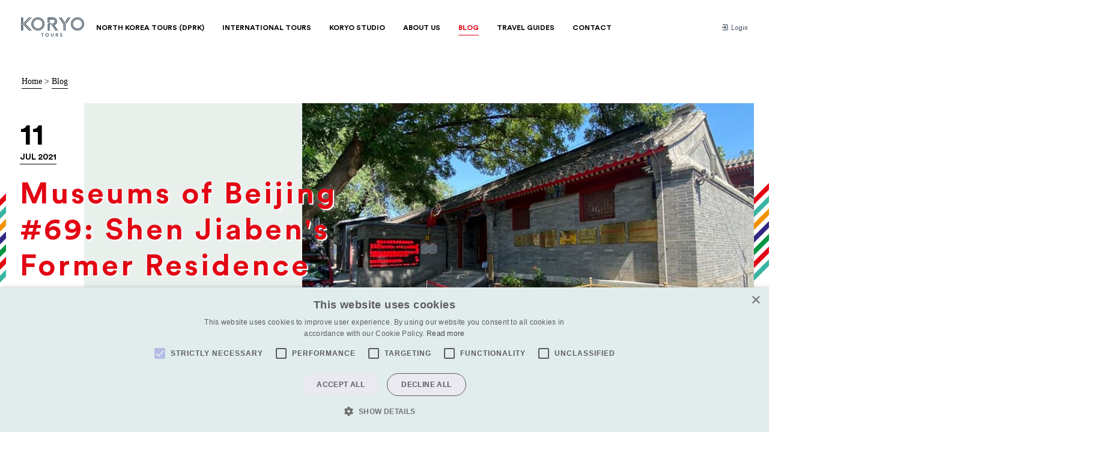

--- FILE ---
content_type: text/html; charset=utf-8
request_url: https://koryogroup.com/blog/museums-of-beijing-shen-jiaben-s-former-residence
body_size: 12015
content:
<!DOCTYPE html>
<html lang="en" class="no-js">
    <head>
<!-- Google Tag Manager -->
<script>(function(w,d,s,l,i){w[l]=w[l]||[];w[l].push({'gtm.start':
new Date().getTime(),event:'gtm.js'});var f=d.getElementsByTagName(s)[0],
j=d.createElement(s),dl=l!='dataLayer'?'&l='+l:'';j.async=true;j.src=
'https://www.googletagmanager.com/gtm.js?id='+i+dl;f.parentNode.insertBefore(j,f);
})(window,document,'script','dataLayer','GTM-5QLP7P6');</script>
<!-- End Google Tag Manager -->
<!-- MailerLite Universal -->
<script>
    (function(w,d,e,u,f,l,n){w[f]=w[f]||function(){(w[f].q=w[f].q||[])
    .push(arguments);},l=d.createElement(e),l.async=1,l.src=u,
    n=d.getElementsByTagName(e)[0],n.parentNode.insertBefore(l,n);})
    (window,document,'script','https://assets.mailerlite.com/js/universal.js','ml');
    ml('account', '483985');
</script>
<!-- End MailerLite Universal -->
    	<meta http-equiv="X-UA-Compatible" content="IE=edge" />
<meta charset="utf-8" />

<link rel="preconnect" href="//ajax.googleapis.com" />
<link rel="alternate" type="application/rss+xml" title="RSS" href="https://koryogroup.com/feed"/>

<meta http-equiv="cleartype" content="on" />
<meta name="viewport" content="width=device-width,initial-scale=1" />
<meta name="msapplication-tap-highlight" content="no" />

<meta name="format-detection" content="telephone=no">

<title>Museums of Beijing: Shen Jiaben&#39;s Former Residence - Koryo Tours</title>
<meta name="description" content="Shen Jiaben&#39;s Former Residence" />
<meta name="keywords" content="Museums of Beijing, Shen Jiaben&#39;s Former Residence, Shen Jiaben memorial, Shen Jiaben Museum" />

<link rel="shortcut icon" href="/media/images/assets/favicon.png" type="image/x-icon">

<script>
	document.documentElement.classList.remove('no-js')
	document.documentElement.classList.add('js')
</script>

<link href="https://fonts.googleapis.com/css?family=Karla:400,700,400italic,700italic" rel="stylesheet" type="text/css">
<link rel="stylesheet" href="/assets/app-b34d9cba15d317b42531cc3213be6367c53aac7e03f80da1aa1df0a41e462cfb.css" media="screen" />


<script src="/assets/jquery-3158ee616193dde0b605a15cb9ca832f9de674111b7cf4393353432ab8fa272d.js" defer="defer"></script>
<script src="/assets/app-fd116199219db6271169be2274eecd9fda3d97baadcbfe415a2d6571c7f2a65e.js" defer="defer"></script>


	<meta property="og:type" content="article">
	<meta property="og:url" content="https://koryogroup.com/blog/museums-of-beijing-shen-jiaben-s-former-residence">
	<meta property="og:title" content="Museums of Beijing: Shen Jiaben&#39;s Former Residence - Koryo Tours">
		<meta property="og:image" content="https://koryogroup.com/uploads/blog/1473/original-Shen_Jiaben_Former_Residence_%282%29.jpg?1625814160">
	<meta property="og:description" content="Shen Jiaben&#39;s Former Residence">
	<link rel="canonical" href="https://koryogroup.com/blog/museums-of-beijing-shen-jiaben-s-former-residence">

<script src="https://www.recaptcha.net/recaptcha/api.js" async defer ></script>

    </head>
    <body class="theme--red">
<!-- Google Tag Manager (noscript) -->
<noscript><iframe src="https://www.googletagmanager.com/ns.html?id=GTM-5QLP7P6"
height="0" width="0" style="display:none;visibility:hidden"></iframe></noscript>
<!-- End Google Tag Manager (noscript) -->
        <header class="header theme--border-bottom" rel="js-nav-handler" data-mq="950">
            <div class="header--wrap">
            		<a href="/" class="logo">
            				<i class="icon icon--ui__koryo whole">
      <svg>
        <use xlink:href="/media/images/sprites/ui.svg?v=7#koryo" xmlns:xlink="http://www.w3.org/1999/xlink"></use>
      </svg>
    </i>
            				<i class="icon icon--ui__koryo-iconless compact">
      <svg>
        <use xlink:href="/media/images/sprites/ui.svg?v=7#koryo-iconless" xmlns:xlink="http://www.w3.org/1999/xlink"></use>
      </svg>
    </i>
            		</a>
                <nav role="navigation" class="nav--container">
	<input type="checkbox" class="menu-mobile__close">
	<ul class="nav--primary">
		<li class="">
			<a href="/tours/dprk-north-korea/group"><span>North Korea Tours (DPRK)</span></a>
			<div class="nav--dropdown__c">
				<ul class="nav--dropdown">
					<li>
						<a href="/tours/dprk-north-korea/group">
							<i class="icon icon--ui__nav-group ">
      <svg>
        <use xlink:href="/media/images/sprites/ui.svg?v=7#nav-group" xmlns:xlink="http://www.w3.org/1999/xlink"></use>
      </svg>
    </i>
							<span>Group Tours</span>
						</a>
					</li>
					<li>
						<a href="/extras/introduction">
							<i class="icon icon--ui__nav-events ">
      <svg>
        <use xlink:href="/media/images/sprites/ui.svg?v=7#nav-events" xmlns:xlink="http://www.w3.org/1999/xlink"></use>
      </svg>
    </i>
							<span>Extras</span>
						</a>
					</li>
					<li>
						<a href="/tours/dprk-north-korea/private">
							<i class="icon icon--ui__nav-private ">
      <svg>
        <use xlink:href="/media/images/sprites/ui.svg?v=7#nav-private" xmlns:xlink="http://www.w3.org/1999/xlink"></use>
      </svg>
    </i>
							<span>Private Tours</span>
						</a>
					</li>
					<li>
						<a href="/tours/dprk-north-korea/pyongyang-marathon">
							<i class="icon icon--ui__nav-specialist ">
      <svg>
        <use xlink:href="/media/images/sprites/ui.svg?v=7#nav-specialist" xmlns:xlink="http://www.w3.org/1999/xlink"></use>
      </svg>
    </i>
							<span>Pyongyang Marathon</span>
						</a>
					</li>
					<li>
						<a href="/tours/dprk-north-korea/mass-games">
							<i class="icon icon--ui__nav-mass-games ">
      <svg>
        <use xlink:href="/media/images/sprites/ui.svg?v=7#nav-mass-games" xmlns:xlink="http://www.w3.org/1999/xlink"></use>
      </svg>
    </i>
							<span>Mass Games</span>
						</a>
					</li>
					<li>
						<a href="/dprk-north-korea/faqs">
							<i class="icon icon--ui__nav-faqs ">
      <svg>
        <use xlink:href="/media/images/sprites/ui.svg?v=7#nav-faqs" xmlns:xlink="http://www.w3.org/1999/xlink"></use>
      </svg>
    </i>
							<span>FAQs</span>
						</a>
					</li>
				</ul>
			</div><!-- /.nav-dropdown__c -->
		</li>
		<li class="">
			<a href="/international-tours"><span>International Tours</span></a>
			<div class="nav--dropdown__c">
				<ul class="nav--dropdown">
							<li class="js-region-nav">
								<a href="/regions/middle-east">
									<i class="icon icon--ui__nav-region-middle-east ">
      <svg>
        <use xlink:href="/media/images/sprites/ui.svg?v=7#nav-region-middle-east" xmlns:xlink="http://www.w3.org/1999/xlink"></use>
      </svg>
    </i>
									<span>Middle East</span>
								</a>

								<ul class="js-country-nav nav--countries">
										<li><a href="/tours/iraq">Iraq</a></li>
										<li><a href="/tours/syria">Syria</a></li>
                  <li class="medium-up-hide"><a href="/regions/middle-east">Middle East Tours</a></li>
								</ul>
							</li>
							<li class="js-region-nav">
								<a href="/regions/east-asia">
									<i class="icon icon--ui__nav-region-east-asia ">
      <svg>
        <use xlink:href="/media/images/sprites/ui.svg?v=7#nav-region-east-asia" xmlns:xlink="http://www.w3.org/1999/xlink"></use>
      </svg>
    </i>
									<span>East Asia</span>
								</a>

								<ul class="js-country-nav nav--countries">
										<li><a href="/tours/dprk-north-korea/group">DPRK (North Korea)</a></li>
										<li><a href="/tours/mongolia">Mongolia</a></li>
                  <li class="medium-up-hide"><a href="/regions/east-asia">East Asia Tours</a></li>
								</ul>
							</li>
							<li class="js-region-nav">
								<a href="/regions/central-asia">
									<i class="icon icon--ui__nav-region-central-asia ">
      <svg>
        <use xlink:href="/media/images/sprites/ui.svg?v=7#nav-region-central-asia" xmlns:xlink="http://www.w3.org/1999/xlink"></use>
      </svg>
    </i>
									<span>Central Asia</span>
								</a>

								<ul class="js-country-nav nav--countries">
										<li><a href="/tours/turkmenistan">Turkmenistan</a></li>
										<li><a href="/tours/tajikistan">Tajikistan</a></li>
										<li><a href="/tours/kazakhstan">Kazakhstan</a></li>
										<li><a href="/tours/uzbekistan">Uzbekistan</a></li>
										<li><a href="/tours/kyrgyzstan">Kyrgyzstan</a></li>
										<li><a href="/tours/afghanistan">Afghanistan</a></li>
                  <li class="medium-up-hide"><a href="/regions/central-asia">Central Asia Tours</a></li>
								</ul>
							</li>
							<li class="js-region-nav">
								<a href="/regions/worldwide">
									<i class="icon icon--ui__nav-region-worldwide ">
      <svg>
        <use xlink:href="/media/images/sprites/ui.svg?v=7#nav-region-worldwide" xmlns:xlink="http://www.w3.org/1999/xlink"></use>
      </svg>
    </i>
									<span>Worldwide</span>
								</a>

								<ul class="js-country-nav nav--countries">
										<li><a href="/tours/russia">Russia</a></li>
										<li><a href="/tours/the-caucasus">The Caucasus</a></li>
                  <li class="medium-up-hide"><a href="/regions/worldwide">Worldwide Tours</a></li>
								</ul>
							</li>
							<li class="js-region-nav">
								<a href="/regions/south-asia">
									<i class="icon icon--ui__nav-region-south-asia ">
      <svg>
        <use xlink:href="/media/images/sprites/ui.svg?v=7#nav-region-south-asia" xmlns:xlink="http://www.w3.org/1999/xlink"></use>
      </svg>
    </i>
									<span>South Asia</span>
								</a>

								<ul class="js-country-nav nav--countries">
										<li><a href="/tours/bhutan">Bhutan</a></li>
										<li><a href="/tours/bangladesh">Bangladesh</a></li>
                  <li class="medium-up-hide"><a href="/regions/south-asia">South Asia Tours</a></li>
								</ul>
							</li>
							<li class="js-region-nav">
								<a href="/regions/europe">
									<i class="icon icon--ui__nav-region-europe ">
      <svg>
        <use xlink:href="/media/images/sprites/ui.svg?v=7#nav-region-europe" xmlns:xlink="http://www.w3.org/1999/xlink"></use>
      </svg>
    </i>
									<span>Europe</span>
								</a>

								<ul class="js-country-nav nav--countries">
										<li><a href="/tours/serbia">Serbia</a></li>
										<li><a href="/tours/hungary">Hungary</a></li>
                  <li class="medium-up-hide"><a href="/regions/europe">Europe Tours</a></li>
								</ul>
							</li>
				</ul>
			</div><!-- /.nav--dropdown__c theme--border-bottom -->
		</li>
		<li class="">
			<a href="/engagement"><span>Koryo Studio</span></a>
			<div class="nav--dropdown__c">
				<ul class="nav--dropdown">
					<li>
						<a href="https://koryostudio.com" target="_blank">
							<i class="icon icon--ui__nav-koryo-studio ">
      <svg>
        <use xlink:href="/media/images/sprites/ui.svg?v=7#nav-koryo-studio" xmlns:xlink="http://www.w3.org/1999/xlink"></use>
      </svg>
    </i>
							<span>Koryo Studio</span>
						</a>
					</li>
					<li>
						<a href="/engagement">
							<i class="icon icon--ui__nav-humanitarian-work ">
      <svg>
        <use xlink:href="/media/images/sprites/ui.svg?v=7#nav-humanitarian-work" xmlns:xlink="http://www.w3.org/1999/xlink"></use>
      </svg>
    </i>
							<span>Humanitarian Work</span>
						</a>
					</li>
						<li>
							<a href="/engagement/category/cultural-engagement">
								<i class="icon icon--ui__nav-cultural-engagement ">
      <svg>
        <use xlink:href="/media/images/sprites/ui.svg?v=7#nav-cultural-engagement" xmlns:xlink="http://www.w3.org/1999/xlink"></use>
      </svg>
    </i>
								<span>Cultural Engagement</span>
							</a>
						</li>
						<li>
							<a href="/engagement/category/sport">
								<i class="icon icon--ui__nav-sport ">
      <svg>
        <use xlink:href="/media/images/sprites/ui.svg?v=7#nav-sport" xmlns:xlink="http://www.w3.org/1999/xlink"></use>
      </svg>
    </i>
								<span>Sport</span>
							</a>
						</li>
						<li>
							<a href="/engagement/category/film">
								<i class="icon icon--ui__nav-film ">
      <svg>
        <use xlink:href="/media/images/sprites/ui.svg?v=7#nav-film" xmlns:xlink="http://www.w3.org/1999/xlink"></use>
      </svg>
    </i>
								<span>Film</span>
							</a>
						</li>
					<li>
						<a href="https://koryostudio.com/" target="_blank">
							<i class="icon icon--ui__nav-north-korean-art ">
      <svg>
        <use xlink:href="/media/images/sprites/ui.svg?v=7#nav-north-korean-art" xmlns:xlink="http://www.w3.org/1999/xlink"></use>
      </svg>
    </i>
							<span>North Korean Art</span>
						</a>
					</li>
				</ul>
			</div><!-- /.nav-dropdown__c -->
		</li>
		<li class="">
			<a href="/about-us"><span>About Us</span></a>
			<div class="nav--dropdown__c">
				<ul class="nav--dropdown">
					<li>
						<a href="/about-us#team">
							<i class="icon icon--ui__nav-team ">
      <svg>
        <use xlink:href="/media/images/sprites/ui.svg?v=7#nav-team" xmlns:xlink="http://www.w3.org/1999/xlink"></use>
      </svg>
    </i>
							<span>Our Team</span>
						</a>
					</li>
					<li>
						<a href="/about-us#history">
							<i class="icon icon--ui__nav-history ">
      <svg>
        <use xlink:href="/media/images/sprites/ui.svg?v=7#nav-history" xmlns:xlink="http://www.w3.org/1999/xlink"></use>
      </svg>
    </i>
							<span>History</span>
						</a>
					</li>
					<!-- <li>
						<a href="/about-us#gallery">
							<i class="icon icon--ui__nav-gallery ">
      <svg>
        <use xlink:href="/media/images/sprites/ui.svg?v=7#nav-gallery" xmlns:xlink="http://www.w3.org/1999/xlink"></use>
      </svg>
    </i>
							<span>Gallery</span>
						</a>
					</li> -->
					<li>
						<a href="/about-us#why-koryo">
							<i class="icon icon--ui__nav-why ">
      <svg>
        <use xlink:href="/media/images/sprites/ui.svg?v=7#nav-why" xmlns:xlink="http://www.w3.org/1999/xlink"></use>
      </svg>
    </i>
							<span>Why Choose Koryo</span>
						</a>
					</li>
					<li>
						<a href="/about-us#press">
							<i class="icon icon--ui__nav-press ">
      <svg>
        <use xlink:href="/media/images/sprites/ui.svg?v=7#nav-press" xmlns:xlink="http://www.w3.org/1999/xlink"></use>
      </svg>
    </i>
							<span>Press</span>
						</a>
					</li>
				</ul>
			</div><!-- /.nav--dropdown__c theme--border-bottom -->
		</li>
		<li class="active"><a href="/blog"><span>Blog</span></a></li>
		<li class=""><a href="/travel-guides"><span>Travel Guides</span></a></li>
		<li class=""><a href="/contact"><span>Contact</span></a></li>
	</ul>
	<ul class="nav--secondary">
			<li>
				<a href="/login" class="js-login-prompt">
				   <i class="icon icon--ui__login ">
      <svg>
        <use xlink:href="/media/images/sprites/ui.svg?v=7#login" xmlns:xlink="http://www.w3.org/1999/xlink"></use>
      </svg>
    </i>
					Login
				</a>
			</li>
	</ul>
</nav>

            </div><!-- /.header-wrap -->
        </header>


        
<div class="breadcrumbs ut-bottom-pad">
	<a href="/">Home</a> &gt;
		<a href="/blog">Blog</a>
</div>

<section class="hero block">
	<div class="stripes--mini stripes--left-center">
		<div class="grid">
			<!--
				ATTENTION: hero image here must have a ratio of 1,66
			-->
			<div class="grid__item grid--end hero--minh medium-11 hero--image hero--ratio stripes__after stripes__after--right" style="background-image: url('/uploads/blog/1473/large-Shen_Jiaben_Former_Residence_%282%29.jpg?1625814160')">
				<header class="hero--heading hero--heading--center theme--color">
					 <time datetime="2021-07-11" class="calendar--next__date">
						<span>11</span>
						Jul 2021
					</time>
					<h1 class="hero--heading__title lower">Museums of Beijing<br>#69: Shen Jiaben's<br>Former Residence</h1>
						<div class="theme--red ut-hide__portrait">
							<a href="/blog" class="btn btn--border btn--secondary btn--transparent theme--bg__hover theme--border-color__hover">Back to blog</a>
						</div>

				</header><!-- /.hero--heading -->

			</div><!-- /.hero--image -->
		</div><!-- /.grid -->
	</div><!-- /.stripes--mini -->
</section><!-- /.hero -->

<section class="block--medium">
	<div class="grid block">
		<div class="grid__item large-2 medium-12 small-12">
			<p class="article__meta hairline-bottom block-m__ipad"><span>By </span>Simon Cockerell</p>
		</div>
		<div class="grid__item large-5 large-push-0 medium-push-1 medium-6 small-12 ipad-fix text-intro">
			<p>
				Memorial of a modernising jurist
			</p>
		</div>
	</div>
		<div class="grid grid--center block">
			<div class="grid__item large-6 medium-8 small-12 ipad-fix travel-guide">
				<h2 style="text-align: center;">Shen Jiaben&rsquo;s Former Residence</h2>

<p><strong>Location:</strong> 8 Quanjing Hutong, Xicheng District, Beijing. Nearest subway station is Xuanwumen Station<br />
<br />
<strong>Opening:</strong> 09:00 &ndash; 12:00, 13:00 &ndash; 16:30 Tues &ndash; Sun (closed on Mondays)<br />
<br />
<strong>Cost:</strong> Free</p>

<p><img alt="Shen Jiaben Former Residence" src="/ckeditor_assets/pictures/3345/content_Shen_Jiaben_Former_Residence_%284%29.jpg" style="width: 600px; height: 450px;" /><br />
<br />
Shen Jiaben (1840-1913) was a renowned jurist and legal mind of the late Qing Dynasty. Born in Zhejiang province, he rose through the ranks and served in such positions as Vice Minister of Justice and Prefect of Tianjin. While serving in Baoding (near Beijing) in 1900 he was imprisoned by French expeditionary forces and narrowly avoided execution. Shen reached his peak as Secretary of Enactment and, along with some other legal scholars, was placed in charge of a major update of the legal code of the Qing Dynasty. At that time the country was in terminal decline and a modernisation drive in the field of laws was part of a last-ditch attempt to keep dynastic China as a workable state.<br />
<br />
Many of the legal opinions put forward by Shen and his colleagues were admirably progressive for the time &ndash; getting rid of facial tattooing for common criminals, and abolishing the dreaded and horrific lingchi, or &lsquo;death by a thousand cuts&rsquo; were among the accepted proposals introduced in 1905.</p>

<p><img alt="Shen Jiaben Former Residence" src="/ckeditor_assets/pictures/3347/content_Shen_Jiaben_Former_Residence_%288%29.jpg" style="width: 600px; height: 450px;" /><br />
<br />
At Shen Jiaben&rsquo;s former residence, a large traditional courtyard complex in the southern part of central Beijing, all of this history is explained in a series of rooms relating to Shen&rsquo;s personal history, legal thoughts, and more. Much is made of his contributions to the Rule of Law, something that is mentioned often these days in China (and mentioning it is the same as having it, I guess!) with Shen Jiaben&rsquo;s legacy in legal and court reform as presented here perhaps making some visitors with he was still with us.<br />
<br />
The first courtyard contains the halls devoted to his life and legal opinions, also a room with a tiny handful of Shen&rsquo;s own items, and a digital display where you can leaf through an e-book about his, while the music from Braveheart plays (presumably, given the dedication to legal standards, the rights to this music were paid for?), then the rear courtyard contains rooms with brief introductions to other significant legal minds of the age as well as another room about the all-important Rule of Law.<br />
<br />
Introductory panels are in English, but the nitty-gritty is all in Chinese. So a person or machine to translate would be a handy asset for anyone wanting to learn more here.</p>

<p><img alt="Shen Jiaben Former Residence" src="/ckeditor_assets/pictures/3348/content_Shen_Jiaben_Former_Residence_%285%29.jpg" style="width: 600px; height: 450px;" /><br />
<br />
There is also an area which used to be Shen&rsquo;s private library, which is now still a library where visitors can leaf through legal books. It&rsquo;s a very nice spot and would benefit from having a coffee bar added, although perhaps the number of visitors here is too low to make that particularly viable.<br />
<br />
All the legal stuff aside, this is a lovely example of a Beijing courtyard, a very large one at that. Outside the entrance, there is also an old well, which Shen apparently had encircled with a brass barrier as local people had a tendency to fall in. So, he was community-minded too! This house is where he lived after his retirement from office in around 1910, although he did serve in the cabinet of the Warlord Yuan Shikai in 1911-12 so his retirement was very short-lived, given that he passed away in 1913.<br />
<br />
Shen Jiaben&rsquo;s Former Home is an interesting place to visit; quiet, scenic, with sufficient explanations too. Maybe not top of most people&rsquo;s lists, but something that only takes half an hour to look around in full.</p>

<p><img alt="Shen Jiaben Former Residence" src="/ckeditor_assets/pictures/3346/content_Shen_Jiaben_Former_Residence_%283%29.jpg" style="width: 600px; height: 450px;" /></p>

<hr />
<hr />
<h2 style="text-align: center;">Koryo Tours<br />
<a href="https://koryogroup.com/blog">Museums of Beijing</a></h2>

			</div>
		</div>
	<div class="grid grid--center block">
		<div class="grid__item large-6 medium-8 small-12 ipad-fix">
			<div class="fm--wiki">
				<span class="title-3 block-m--small">Share</<span>
			</div>
			<ul class="social__list">
				<li>
					<a href="#" class="js-social-link" data-client="twitter" title="Twitter">
						<i class="icon icon--ui__twitter ">
      <svg>
        <use xlink:href="/media/images/sprites/ui.svg?v=7#twitter" xmlns:xlink="http://www.w3.org/1999/xlink"></use>
      </svg>
    </i>
					</a>
				</li>
				<li>
					<a href="#" class="js-social-link" data-client="facebook" title="Facebook">
						<i class="icon icon--ui__facebook ">
      <svg>
        <use xlink:href="/media/images/sprites/ui.svg?v=7#facebook" xmlns:xlink="http://www.w3.org/1999/xlink"></use>
      </svg>
    </i>
					</a>
				</li>
			</ul>
		</div>
	</div>
		<section class="author author-- author--bio inherit--green">
		<div class="author__inner inherit__bg--soften">
			<div class="author__image">
				<figure>
					<img src="/uploads/users/10/large-Simon-Cockerell.jpeg?1710466775" />
				</figure>
			</div>

			<div class="author__text">
				<div class="author__text__inner fm">
					<span class="inherit__color"></span>
					<div class="author__image--inset">
						<figure>
							<img src="/uploads/users/10/large-Simon-Cockerell.jpeg?1710466775" />
						</figure>
					</div>
					<h2>Simon Cockerell</h2>
					<p>Simon has been Koryo&rsquo;s General Manager since 2002. He has travelled to North Korea more than 175 times and&nbsp;has probably been to the country more than any other Westerner. He is a respected speaker on the country and appears regularly in international media. He is also a tour specialist in <a href="https://koryogroup.com/tours/kazakhstan">Kazakhstan</a>, <a href="https://koryogroup.com/tours/turkmenistan">Turkmenistan</a>, and the <a href="https://koryogroup.com/tours/russia">Russian Far East</a>&nbsp;where he has personally designed&nbsp;and led&nbsp;multiple tours over the years.</p>

				</div>
			</div>
		</div>
	</section>

</section>

	<section class="grid grid--p00">
		<div class="grid__item small-12 large-10 large-push-1 block--green-muted">
			<header class="gallery__header">
				<h2 class="small-12 title-2">Related articles</h2>
				<div class="gallery--arrows__in-header">
					<div class="arrow__left disabled" rel="js-thumbnail-slider-controls left">
						<i class="icon icon--ui__arrow-left-short ">
      <svg>
        <use xlink:href="/media/images/sprites/ui.svg?v=7#arrow-left-short" xmlns:xlink="http://www.w3.org/1999/xlink"></use>
      </svg>
    </i>
					</div><!-- /.arrow__left -->
					<div class="arrow__right" rel="js-thumbnail-slider-controls right">
						<i class="icon icon--ui__arrow-right-short ">
      <svg>
        <use xlink:href="/media/images/sprites/ui.svg?v=7#arrow-right-short" xmlns:xlink="http://www.w3.org/1999/xlink"></use>
      </svg>
    </i>
					</div><!-- /.arrow__right -->
				</div>
			</header>
			<ul class="grid block--medium__top block--small gallery--related" rel="js-thumbnail-slider-target js-thumbnail-slider-responsive">
				<li class="gallery-block__c grid__item small-12 medium-6 large-4 ipad-fix">
	<div class="gallery-block">
		<a class="calendar--img" href="/blog/visiting-russia-kazan-where-east-meets-west">
			<time datetime="2020-08-31" class="calendar--next__date">
				<span>31</span>
				Aug 2020
			</time>
			<div class="gallery-block__img--c calendar--img__w-btn" data-text="view">
				<div class="gallery-block__img" style="background-image: url(/uploads/blog/1326/large-tn_Kazan_%286%29.JPG?1598844147);"></div>
			</div>
		</a><!-- /.calendar--img -->
		<h3 class="gallery-block__title"><a href="/blog/visiting-russia-kazan-where-east-meets-west">Visiting Russia - Kazan, Where East Meets West</a></h3>
		<p class="gallery-block__description">Learn about Kazan, Russia - where east meets west.</p>
		<a class="gallery-block__call" href="/blog/visiting-russia-kazan-where-east-meets-west">Read full story</a>
	</div><!-- /.gallery-block -->
</li>

				<li class="gallery-block__c grid__item small-12 medium-6 large-4 ipad-fix">
	<div class="gallery-block">
		<a class="calendar--img" href="/blog/museums-of-beijing-84-capital-grain-museum">
			<time datetime="2021-09-09" class="calendar--next__date">
				<span>09</span>
				Sep 2021
			</time>
			<div class="gallery-block__img--c calendar--img__w-btn" data-text="view">
				<div class="gallery-block__img" style="background-image: url(/uploads/blog/1492/large-Capital_Grain_Museum_%281%29.jpg?1631174802);"></div>
			</div>
		</a><!-- /.calendar--img -->
		<h3 class="gallery-block__title"><a href="/blog/museums-of-beijing-84-capital-grain-museum">Museums of Beijing #84: Capital Grain Museum</a></h3>
		<p class="gallery-block__description">Museum in a former noodle factory</p>
		<a class="gallery-block__call" href="/blog/museums-of-beijing-84-capital-grain-museum">Read full story</a>
	</div><!-- /.gallery-block -->
</li>

				<li class="gallery-block__c grid__item small-12 medium-6 large-4 ipad-fix">
	<div class="gallery-block">
		<a class="calendar--img" href="/blog/museums-of-beijing-beijing-daqi-museum-for-radios-and-movie-projectors">
			<time datetime="2021-08-02" class="calendar--next__date">
				<span>02</span>
				Aug 2021
			</time>
			<div class="gallery-block__img--c calendar--img__w-btn" data-text="view">
				<div class="gallery-block__img" style="background-image: url(/uploads/blog/1478/large-Beijing_Daqi_Museum_for_Radios_and_Movie_Projectors_%282%29.jpg?1627871189);"></div>
			</div>
		</a><!-- /.calendar--img -->
		<h3 class="gallery-block__title"><a href="/blog/museums-of-beijing-beijing-daqi-museum-for-radios-and-movie-projectors">Museums of Beijing #74: Beijing Daqi Museum for Radios and Movie Projectors</a></h3>
		<p class="gallery-block__description">A true hidden gem! </p>
		<a class="gallery-block__call" href="/blog/museums-of-beijing-beijing-daqi-museum-for-radios-and-movie-projectors">Read full story</a>
	</div><!-- /.gallery-block -->
</li>

				<li class="gallery-block__c grid__item small-12 medium-6 large-4 ipad-fix">
	<div class="gallery-block">
		<a class="calendar--img" href="/blog/around-china-beijing-garden-expo-park">
			<time datetime="2021-10-14" class="calendar--next__date">
				<span>14</span>
				Oct 2021
			</time>
			<div class="gallery-block__img--c calendar--img__w-btn" data-text="view">
				<div class="gallery-block__img" style="background-image: url(/uploads/blog/1501/large-Beijing_Garden_Expo_Park_%2812%29.jpg?1634189682);"></div>
			</div>
		</a><!-- /.calendar--img -->
		<h3 class="gallery-block__title"><a href="/blog/around-china-beijing-garden-expo-park">Around China: Beijing Garden Expo Park</a></h3>
		<p class="gallery-block__description">Gardens of China and the world</p>
		<a class="gallery-block__call" href="/blog/around-china-beijing-garden-expo-park">Read full story</a>
	</div><!-- /.gallery-block -->
</li>

				<li class="gallery-block__c grid__item small-12 medium-6 large-4 ipad-fix">
	<div class="gallery-block">
		<a class="calendar--img" href="/blog/museums-of-beijing-83-qianding-old-liquor-museum">
			<time datetime="2021-09-06" class="calendar--next__date">
				<span>06</span>
				Sep 2021
			</time>
			<div class="gallery-block__img--c calendar--img__w-btn" data-text="view">
				<div class="gallery-block__img" style="background-image: url(/uploads/blog/1490/large-Qianding_Old_Liquor_Museum_%281%29.jpg?1630895207);"></div>
			</div>
		</a><!-- /.calendar--img -->
		<h3 class="gallery-block__title"><a href="/blog/museums-of-beijing-83-qianding-old-liquor-museum">Museums of Beijing #83: Qianding Old Liquor Museum</a></h3>
		<p class="gallery-block__description">Vintage booze on display!</p>
		<a class="gallery-block__call" href="/blog/museums-of-beijing-83-qianding-old-liquor-museum">Read full story</a>
	</div><!-- /.gallery-block -->
</li>

				<li class="gallery-block__c grid__item small-12 medium-6 large-4 ipad-fix">
	<div class="gallery-block">
		<a class="calendar--img" href="/blog/museums-of-beijing-yuan-chonghuan-memorial">
			<time datetime="2021-03-22" class="calendar--next__date">
				<span>22</span>
				Mar 2021
			</time>
			<div class="gallery-block__img--c calendar--img__w-btn" data-text="view">
				<div class="gallery-block__img" style="background-image: url(/uploads/blog/1425/large-Yuan_Chonghuan_Memorial_%281%29.jpg?1616140310);"></div>
			</div>
		</a><!-- /.calendar--img -->
		<h3 class="gallery-block__title"><a href="/blog/museums-of-beijing-yuan-chonghuan-memorial">Museums of Beijing #36: Yuan Chonghuan Memorial</a></h3>
		<p class="gallery-block__description">Museums of Beijing: Yuan Chonghuan Memorial</p>
		<a class="gallery-block__call" href="/blog/museums-of-beijing-yuan-chonghuan-memorial">Read full story</a>
	</div><!-- /.gallery-block -->
</li>

				<li class="gallery-block__c grid__item small-12 medium-6 large-4 ipad-fix">
	<div class="gallery-block">
		<a class="calendar--img" href="/blog/museums-of-beijing-100-risheng-hosiery-museum">
			<time datetime="2021-11-15" class="calendar--next__date">
				<span>15</span>
				Nov 2021
			</time>
			<div class="gallery-block__img--c calendar--img__w-btn" data-text="view">
				<div class="gallery-block__img" style="background-image: url(/uploads/blog/1513/large-Risheng_Hosiery_Museum_-_Socks_Museum_%282%29.jpg?1636940446);"></div>
			</div>
		</a><!-- /.calendar--img -->
		<h3 class="gallery-block__title"><a href="/blog/museums-of-beijing-100-risheng-hosiery-museum">Museums of Beijing #100: Risheng Hosiery Museum</a></h3>
		<p class="gallery-block__description">Let&#39;s talk about socks, baby</p>
		<a class="gallery-block__call" href="/blog/museums-of-beijing-100-risheng-hosiery-museum">Read full story</a>
	</div><!-- /.gallery-block -->
</li>

				<li class="gallery-block__c grid__item small-12 medium-6 large-4 ipad-fix">
	<div class="gallery-block">
		<a class="calendar--img" href="/blog/museums-of-beijing-beijing-quaternary-glacial-vestige-exhibition-hall">
			<time datetime="2021-05-29" class="calendar--next__date">
				<span>29</span>
				May 2021
			</time>
			<div class="gallery-block__img--c calendar--img__w-btn" data-text="view">
				<div class="gallery-block__img" style="background-image: url(/uploads/blog/1460/large-Beijing_Quaternary_Glacial_Vestige_Exhibition_Hall__%281%29.jpg?1622185328);"></div>
			</div>
		</a><!-- /.calendar--img -->
		<h3 class="gallery-block__title"><a href="/blog/museums-of-beijing-beijing-quaternary-glacial-vestige-exhibition-hall">Museums of Beijing #58: Beijing Quaternary Glacial Vestige Exhibition Hall </a></h3>
		<p class="gallery-block__description">Beijing&#39;s only Glacier museum!</p>
		<a class="gallery-block__call" href="/blog/museums-of-beijing-beijing-quaternary-glacial-vestige-exhibition-hall">Read full story</a>
	</div><!-- /.gallery-block -->
</li>

				<li class="gallery-block__c grid__item small-12 medium-6 large-4 ipad-fix">
	<div class="gallery-block">
		<a class="calendar--img" href="/blog/museums-of-beijing-90-beijing-tianqiao-museum">
			<time datetime="2021-10-17" class="calendar--next__date">
				<span>17</span>
				Oct 2021
			</time>
			<div class="gallery-block__img--c calendar--img__w-btn" data-text="view">
				<div class="gallery-block__img" style="background-image: url(/uploads/blog/1502/large-Beijing_Tianqiao_Museum_%282%29.jpg?1634194275);"></div>
			</div>
		</a><!-- /.calendar--img -->
		<h3 class="gallery-block__title"><a href="/blog/museums-of-beijing-90-beijing-tianqiao-museum">Museums of Beijing #90: Beijing Tianqiao Museum</a></h3>
		<p class="gallery-block__description">Learn about the Heaven&#39;s Bridge area of Beijing</p>
		<a class="gallery-block__call" href="/blog/museums-of-beijing-90-beijing-tianqiao-museum">Read full story</a>
	</div><!-- /.gallery-block -->
</li>

				<li class="gallery-block__c grid__item small-12 medium-6 large-4 ipad-fix">
	<div class="gallery-block">
		<a class="calendar--img" href="/blog/visit-bangladesh-don-t-miss-a-thing-bangladesh-tourism-itinerary-da5f89f2-dc66-4462-a456-7a59064e0340">
			<time datetime="2019-12-05" class="calendar--next__date">
				<span>05</span>
				Dec 2019
			</time>
			<div class="gallery-block__img--c calendar--img__w-btn" data-text="view">
				<div class="gallery-block__img" style="background-image: url(/uploads/blog/758/large-bangladeshtourism.jpg?1575539283);"></div>
			</div>
		</a><!-- /.calendar--img -->
		<h3 class="gallery-block__title"><a href="/blog/visit-bangladesh-don-t-miss-a-thing-bangladesh-tourism-itinerary-da5f89f2-dc66-4462-a456-7a59064e0340">Visit Bangladesh: Don’t Miss a Thing! Bangladesh Tourism Itinerary </a></h3>
		<p class="gallery-block__description">Bangladesh tourism itinerary for long and short stays in Bangladesh! </p>
		<a class="gallery-block__call" href="/blog/visit-bangladesh-don-t-miss-a-thing-bangladesh-tourism-itinerary-da5f89f2-dc66-4462-a456-7a59064e0340">Read full story</a>
	</div><!-- /.gallery-block -->
</li>

				<li class="gallery-block__c grid__item small-12 medium-6 large-4 ipad-fix">
	<div class="gallery-block">
		<a class="calendar--img" href="/blog/around-china-coal-museum-of-china">
			<time datetime="2021-10-10" class="calendar--next__date">
				<span>10</span>
				Oct 2021
			</time>
			<div class="gallery-block__img--c calendar--img__w-btn" data-text="view">
				<div class="gallery-block__img" style="background-image: url(/uploads/blog/1498/large-Coal_Museum_of_China_%286%29.jpg?1633881071);"></div>
			</div>
		</a><!-- /.calendar--img -->
		<h3 class="gallery-block__title"><a href="/blog/around-china-coal-museum-of-china">Around China: Coal Museum of China</a></h3>
		<p class="gallery-block__description">Coal! Always believe in your soul! </p>
		<a class="gallery-block__call" href="/blog/around-china-coal-museum-of-china">Read full story</a>
	</div><!-- /.gallery-block -->
</li>

				<li class="gallery-block__c grid__item small-12 medium-6 large-4 ipad-fix">
	<div class="gallery-block">
		<a class="calendar--img" href="/blog/taedonggang-beer-brewery-visit-new-no-8-beer">
			<time datetime="2019-04-09" class="calendar--next__date">
				<span>09</span>
				Apr 2019
			</time>
			<div class="gallery-block__img--c calendar--img__w-btn" data-text="view">
				<div class="gallery-block__img" style="background-image: url(/uploads/blog/646/large-Taedonggang_Beer_Brewery_North_Korea.jpg?1554740479);"></div>
			</div>
		</a><!-- /.calendar--img -->
		<h3 class="gallery-block__title"><a href="/blog/taedonggang-beer-brewery-visit-new-no-8-beer">What&#39;s brewing at Taedonggang Beer Company? No. 8 Beer! </a></h3>
		<p class="gallery-block__description">A first visit to the Taedongang Beer Brewery production floor with Koryo Tours.</p>
		<a class="gallery-block__call" href="/blog/taedonggang-beer-brewery-visit-new-no-8-beer">Read full story</a>
	</div><!-- /.gallery-block -->
</li>

				<li class="gallery-block__c grid__item small-12 medium-6 large-4 ipad-fix">
	<div class="gallery-block">
		<a class="calendar--img" href="/blog/greg-s-first-time-in-the-dprk-north-korea-part-5-hamhung-and-wonsan">
			<time datetime="2024-07-06" class="calendar--next__date">
				<span>06</span>
				Jul 2024
			</time>
			<div class="gallery-block__img--c calendar--img__w-btn" data-text="view">
				<div class="gallery-block__img" style="background-image: url(/uploads/blog/1569/large-Hamhung_streetlife_Greg_Vaczi_KoryoTours.jpg?1720423736);"></div>
			</div>
		</a><!-- /.calendar--img -->
		<h3 class="gallery-block__title"><a href="/blog/greg-s-first-time-in-the-dprk-north-korea-part-5-hamhung-and-wonsan">Greg&#39;s First Time in the DPRK (North Korea) | Part 5: Hamhung and Wonsan</a></h3>
		<p class="gallery-block__description">In retrospect, I don&#39;t rule out the possibility that the announcer reported the success of the missile test as one happened during my stay there.</p>
		<a class="gallery-block__call" href="/blog/greg-s-first-time-in-the-dprk-north-korea-part-5-hamhung-and-wonsan">Read full story</a>
	</div><!-- /.gallery-block -->
</li>

				<li class="gallery-block__c grid__item small-12 medium-6 large-4 ipad-fix">
	<div class="gallery-block">
		<a class="calendar--img" href="/blog/museums-of-beijing-99-museum-of-the-communist-party-of-china">
			<time datetime="2021-11-08" class="calendar--next__date">
				<span>08</span>
				Nov 2021
			</time>
			<div class="gallery-block__img--c calendar--img__w-btn" data-text="view">
				<div class="gallery-block__img" style="background-image: url(/uploads/blog/1512/large-Cover_shot.jpg?1636341178);"></div>
			</div>
		</a><!-- /.calendar--img -->
		<h3 class="gallery-block__title"><a href="/blog/museums-of-beijing-99-museum-of-the-communist-party-of-china">Museums of Beijing #99: Museum of the Communist Party of China</a></h3>
		<p class="gallery-block__description">Epic Party! Epic Museum! </p>
		<a class="gallery-block__call" href="/blog/museums-of-beijing-99-museum-of-the-communist-party-of-china">Read full story</a>
	</div><!-- /.gallery-block -->
</li>

				<li class="gallery-block__c grid__item small-12 medium-6 large-4 ipad-fix">
	<div class="gallery-block">
		<a class="calendar--img" href="/blog/museums-of-beijing-civil-aviation-museum">
			<time datetime="2021-04-26" class="calendar--next__date">
				<span>26</span>
				Apr 2021
			</time>
			<div class="gallery-block__img--c calendar--img__w-btn" data-text="view">
				<div class="gallery-block__img" style="background-image: url(/uploads/blog/1450/large-Civil_Aviation_Museum_%282%29.jpg?1619368205);"></div>
			</div>
		</a><!-- /.calendar--img -->
		<h3 class="gallery-block__title"><a href="/blog/museums-of-beijing-civil-aviation-museum">Museums of Beijing #49: Civil Aviation Museum</a></h3>
		<p class="gallery-block__description">How fly is it? </p>
		<a class="gallery-block__call" href="/blog/museums-of-beijing-civil-aviation-museum">Read full story</a>
	</div><!-- /.gallery-block -->
</li>

			</ul><!-- /.block__c -->
		</div><!-- /.grid__item -->
	</section>

	<section class="grid grid--fullw block__c stripes--angle-hr stripes--right-bottom">
		<div class="grid__item small-12 ut-centered">
			<a class="btn btn--border btn--animated btn--secondary" href="/blog">Back to blog</a>
		</div><!-- /.grid--item -->
	</section><!-- /.grid -->


        <section class="page--bottom block--beige-muted hairline-double">
	<div class="block--white hairline-bottom">
		<div class="grid">
			<div class="small-12 large-6 grid__item hairline-right hairline-hide__medium">
				<div class="js-newsletter-form form--newsletter form--newsletter_inline">
		<label class="hairline-right hairline-hide__small" for="input-newsletter">Get our newsletter:</label>
		<div class="field">

	<div id="mlb2-6082885" class="ml-form-embedContainer ml-subscribe-form ml-subscribe-form-6082885">
		<div class="ml-form-align-center ">
			<div class="ml-form-embedWrapper embedForm">
				<div class="ml-form-embedBody ml-form-embedBodyHorizontal row-form">
					<div class="ml-form-embedContent" style="margin-bottom: 0px; ">
					</div>
					<form class="ml-block-form" action="https://assets.mailerlite.com/jsonp/483985/forms/92664881552033218/subscribe" data-code="" method="post" target="_blank">
						<div class="ml-form-formContent horozintalForm">
							<div class="ml-form-horizontalRow">
								<div class="ml-input-horizontal">
									<div style="width: 100%;" class="horizontal-fields">
										<div class="ml-field-group ml-field-email ml-validate-email ml-validate-required">
											<!-- input -->
											<input type="email" class="form-control" data-inputmask="" name="fields[email]" placeholder="Type your email address here" autocomplete="email">
											<!-- /input -->
										</div>
									</div>
								</div>
								<div class="ml-button-horizontal primary ">
									<button type="submit" class="primary">Submit</button>
									<button disabled="disabled" style="display: none;" type="button" class="loading">
										<div class="ml-form-embedSubmitLoad"></div>
										<span class="sr-only">Loading...</span>
									</button>
								</div>
							</div>
						</div>
						<input type="hidden" name="ml-submit" value="1">
						<div class="ml-mobileButton-horizontal">
							<button type="submit" class="primary theme--color theme--color__hover">Submit</button>
							<button disabled="disabled" style="display: none;" type="button" class="loading">
								<div class="ml-form-embedSubmitLoad"></div>
								<span class="sr-only">Loading...</span>
							</button>
						</div>
						<input type="hidden" name="anticsrf" value="true">
					</form>
				</div>

				<div class="ml-form-successBody row-success" style="display: none">
					<div class="ml-form-successContent">
						<h4>Thank you!</h4>
						<p>You have successfully joined our subscriber list.</p>
					</div>
				</div>
			</div>
		</div>
	</div>

	<script>
		function ml_webform_success_6082885() {
			var $ = ml_jQuery || jQuery;
			$('.ml-subscribe-form-6082885 .row-success').show();
			$('.ml-subscribe-form-6082885 .row-form').hide();
		}
	</script>
	<script src="https://groot.mailerlite.com/js/w/webforms.min.js?vc2affd81117220f6978e779b988d5128" type="text/javascript"></script>
	</div>
</div>

			</div><!-- /.6 -->
			<div class="small-12 large-6 grid__item">
				<section class="list--social">
					<p class="list--social__label">Find us on</p>
					<div class="list--social__icons__container">
						<ul class="list--social__icons">
								<li>
		<a href="https://www.facebook.com/koryotours" title="Facebook">
			<i class="icon icon--ui__facebook ">
      <svg>
        <use xlink:href="/media/images/sprites/ui.svg?v=7#facebook" xmlns:xlink="http://www.w3.org/1999/xlink"></use>
      </svg>
    </i>
		</a>
	</li>
	<li>
		<a href="https://twitter.com/koryotours" title="Twitter">
			<i class="icon icon--ui__twitter ">
      <svg>
        <use xlink:href="/media/images/sprites/ui.svg?v=7#twitter" xmlns:xlink="http://www.w3.org/1999/xlink"></use>
      </svg>
    </i>
		</a>
	</li>
	<li>
		<a href="https://www.instagram.com/koryotours/" title="Instagram">
			<i class="icon icon--ui__instagram ">
      <svg>
        <use xlink:href="/media/images/sprites/ui.svg?v=7#instagram" xmlns:xlink="http://www.w3.org/1999/xlink"></use>
      </svg>
    </i>
		</a>
	</li>
	<li>
		<a href="https://www.youtube.com/user/koryogroup" title="YouTube">
			<i class="icon icon--ui__youtube ">
      <svg>
        <use xlink:href="/media/images/sprites/ui.svg?v=7#youtube" xmlns:xlink="http://www.w3.org/1999/xlink"></use>
      </svg>
    </i>
		</a>
	</li>
	<li>
		<a href="http://www.flickr.com/photos/koryo_tours" title="Flickr">
			<i class="icon icon--ui__flickr ">
      <svg>
        <use xlink:href="/media/images/sprites/ui.svg?v=7#flickr" xmlns:xlink="http://www.w3.org/1999/xlink"></use>
      </svg>
    </i>
		</a>
	</li>
	<li>
		<a href="https://plus.google.com/111312469733583916607/posts" title="Google+">
			<i class="icon icon--ui__googleplus ">
      <svg>
        <use xlink:href="/media/images/sprites/ui.svg?v=7#googleplus" xmlns:xlink="http://www.w3.org/1999/xlink"></use>
      </svg>
    </i>
		</a>
	</li>

						</ul>
					</div>
				</section>
			</div><!-- /.12 -->
		</div><!-- /.grid -->
	</div><!-- /.hairline-bottom -->
	<div class="grid grid--p0 block--beige-muted ut-flex__large-up">
		<div class="small-12 large-8 grid__item stripes--oblique stripes--right-bottom stripes--corner">
			<ul class="list--footer block__c">
				<li>
					<a href="/tours/dprk-north-korea/group" class="theme--color__hover">DPRK Tours</a>
					<ul class="list--footer__list">
						<li><a href="/tours/dprk-north-korea/group">Group Tours</a></li>
						<li><a href="/extras/introduction">Extras</a></li>
						<li><a href="/tours/dprk-north-korea/private">Private Tours</a></li>
						<li><a href="/tours/dprk-north-korea/pyongyang-marathon">Pyongyang Marathon</a></li>
					</ul>
				</li>
				<li>
					<a href="/tours/russia" class="theme--color__hover">Other Tours</a>
					<ul class="list--footer__list">
						<li><a href="/tours/russia">Russia</a></li>
						<li><a href="/tours/turkmenistan">Turkmenistan</a></li>
						<li><a href="/tours/tajikistan">Tajikistan</a></li>
						<li><a href="/tours/mongolia">Mongolia</a></li>
						<li><a href="/tours/kazakhstan">Kazakhstan</a></li>
					</ul>
				</li>
				<li>
					<a href="/engagement" class="theme--color__hover">Engagement</a>
					<ul class="list--footer__list">
							<li><a href="/engagement/category/cultural-engagement">Cultural Engagement</a></li>
							<li><a href="/engagement/category/sport">Sport</a></li>
							<li><a href="/engagement/category/film">Film</a></li>
					</ul>
				</li>
				<li>
					<a href="/dprk-north-korea/country-profile" class="theme--color__hover">About DPRK</a>
					<ul class="list--footer__list">
						<li><a href="/dprk-north-korea/country-profile">Country profile</a></li>
						<li><a href="/dprk-north-korea/faqs">FAQs</a></li>
					  <li><a href="/dprk-north-korea/terms-and-conditions">Terms &amp; conditions</a></li>
					  <li><a href="/dprk-north-korea/map">Map</a></li>
					</ul>
				</li>
				<li>
					<a href="/about-us" class="theme--color__hover">About us</a>
					<ul class="list--footer__list">
						<li><a href="/about-us#team">Our team</a></li>
						<li><a href="/about-us#history">History</a></li>
						<li><a href="/about-us#gallery">Gallery</a></li>
						<li><a href="/about-us#why-koryo">Why choose Koryo</a></li>
						<li><a href="/about-us#press">Press</a></li>
						<li><a href="/insurance">Insurance</a></li>
					</ul>
				</li>
				<li>
					<ul>
						<li><a href="/blog" class="theme--color__hover">Blog</a></li>
						<li><a href="/contact" class="theme--color__hover">Contact</a></li>
					</ul>
				</li>
			</ul>
		</div><!-- /.8 -->
		<div class="small-12 large-4 grid__item block--white block--offset-fix block--offset-fix__right hairline-left hairline-hide__medium">
			<div class="block__c fm fm--small">
				<p>
					<a href="/cdn-cgi/l/email-protection#b8d1d6ded7f8d3d7cac1d7dfcad7cdc896dbd7d5"><span class="__cf_email__" data-cfemail="acc5c2cac3ecc7c3ded5c3cbdec3d9dc82cfc3c1">[email&#160;protected]</span></a>  |  + 86 10 6416 7544<br>
					WhatsApp (message only): +44 7822 014058<br>
				</p>
			</div>
		</div><!-- /.4 -->
	</div><!-- /.grid -->
</section>

<footer class="block--green-muted hairline-top">
	<div class="grid">
		<div class="small-12 grid__item">
			<ul class="list--footer-note">
				<li><a href="/dprk-north-korea/terms-and-conditions">Terms &amp; conditions</a></li>
				<li><a href="/privacy-policy">Privacy policy</a></li>
				<li><a href="http://builtbybuffalo.com/" rel="js-link-blank">Built by Buffalo</a></li>
			</ul>
		</div><!-- /.12 -->
	</div><!-- /.grid -->
</footer>

<div style="display: none;" id="login-form-modal">
	

<div class="grid block__c">
	<div class="grid__item small-12">
		<article class="ticket" id="target">
			<header class="ticket--header ticket--rounded__top highlight">
				<h1 class="title-1">
					Login
					<i class="icon icon--ui__double-arrows-right ">
      <svg>
        <use xlink:href="/media/images/sprites/ui.svg?v=7#double-arrows-right" xmlns:xlink="http://www.w3.org/1999/xlink"></use>
      </svg>
    </i>
				</h1>
				<button class="btn--dismiss btn--in-corner" rel="js-lightbox-dismiss">✕</button>
			</header>
			<section class="ticket--body ticket--rounded__bottom">
				<aside class="ticket--aside grid block__c stripes--angle-vr-long stripes--left-bottom stripes--padded">
					<div class="grid__item small-12">
						<p class="title-2">Hello<br>there.</p>
					</div><!-- /.grid__item -->
				</aside>
				<form class="ticket--content" id="new_user" action="/users/sign_in" accept-charset="UTF-8" method="post"><input type="hidden" name="authenticity_token" value="XcPqMWFeEIfyiEWg34yixVuuR5Tf5bQfE3saS9X8ZtSOh4_o9LqvbTHQpJdk1CG_dFlxP5KWQGnEr_nh-X1DSw" autocomplete="off" />
					<div class="ticket--content__inner block--small__c">
						<div class="hairline-bottom field--header block-m--small">
							<legend class="field--legend">Please complete your details below</legend>
						</div><!-- /.hairline-bottom -->
						<div class="small-12 field--inputs hairline-bottom">
							<label class="label" for="user_email">Email address <abbr title="this field is mandatory">*</abbr></label>
							<input class="input" placeholder="jane@example.org" type="email" value="" name="user[email]" id="user_email" />
						</div><!-- /.field--inputs -->
						<div class="small-12 field--inputs hairline-bottom">
							<label class="label" for="user_password">Password <abbr title="this field is mandatory">*</abbr></label>
							<input class="input" type="password" name="user[password]" id="user_password" />
						</div><!-- /.field--inputs -->
						<div class="grid grid--p00 split-in-two block--small__top">
							<div class="grid__item small-12 medium-6 hairline-bottom block-m--small">
								<p class="fm fm--small">Not registered yet? <a class="js-register-link" data-orig-href="/register" href="/register">Register now</a></p>
							</div><!-- /.6 -->
							<div class="grid__item small-12 medium-6 hairline-bottom block-m--small">
								<p class="fm fm--small">Trouble logging in? <a href="/login/reset-password">Reset password</a></p>
							</div><!-- /.6 -->
						</div><!-- /.grid -->
					</div><!-- /.ticket--content__p -->
					<div class="ticket--bottom split-in-two ticket--content__inner input--fields block--blue-muted block__c ">
						<div class="grid__item small-12 medium-6 hairline-bottom block-m--small">
							<label class="checkbox--container" for="user_remember_me">
								<input name="user[remember_me]" type="hidden" value="0" autocomplete="off" /><input class="checkbox" type="checkbox" value="1" name="user[remember_me]" id="user_remember_me" />
								Remember me
</label>						</div><!-- /.6 -->
						<div class="grid__item small-12 ut-centered">
							<div class="recaptcha__wrapper">
	<div data-sitekey="6LcWrQ8UAAAAACprLB75g1C2zGIVpu1Ya-V-N00O" class="g-recaptcha "></div>
          <noscript>
            <div>
              <div style="width: 302px; height: 422px; position: relative;">
                <div style="width: 302px; height: 422px; position: absolute;">
                  <iframe
                    src="https://www.recaptcha.net/recaptcha/api/fallback?k=6LcWrQ8UAAAAACprLB75g1C2zGIVpu1Ya-V-N00O"
                    name="ReCAPTCHA"
                    style="width: 302px; height: 422px; border-style: none; border: 0; overflow: hidden;">
                  </iframe>
                </div>
              </div>
              <div style="width: 300px; height: 60px; border-style: none;
                bottom: 12px; left: 25px; margin: 0px; padding: 0px; right: 25px;
                background: #f9f9f9; border: 1px solid #c1c1c1; border-radius: 3px;">
                <textarea id="g-recaptcha-response" name="g-recaptcha-response"
                  class="g-recaptcha-response"
                  style="width: 250px; height: 40px; border: 1px solid #c1c1c1;
                  margin: 10px 25px; padding: 0px; resize: none;">
                </textarea>
              </div>
            </div>
          </noscript>

</div>

							<button type="submit" class="btn--min btn btn--border btn--primary btn--animated btn--block__mobile block--blue-muted__after">Sign in</button>
						</div><!-- /.6 -->
					</div><!-- /.input--fields -->
</form>				<footer class="ticket--footer block__c">
					<p class="add-stars">Koryo Tours</p>
				</footer>
			</section>
		</article>
	</div><!-- /. -->
</div><!-- /.grid -->

</div>
<div style="display: none;" id="registration-form-modal">
	<div class="grid">
	<div class="grid__item small-12 ut-centered ut-align-left__mobile">
		
	</div>
</div>

<div class="grid block__c">
	<div class="grid__item small-12">
		<article class="ticket">
			<header class="ticket--header ticket--rounded__top highlight">
				<h1 class="title-1">
					Register
					<i class="icon icon--ui__double-arrows-right ">
      <svg>
        <use xlink:href="/media/images/sprites/ui.svg?v=7#double-arrows-right" xmlns:xlink="http://www.w3.org/1999/xlink"></use>
      </svg>
    </i>
				</h1>
				<button class="btn--dismiss btn--in-corner" rel="js-lightbox-dismiss">✕</button>
			</header>
			<section class="ticket--body ticket--rounded__bottom">
				<aside class="ticket--aside grid block__c stripes--angle-vr-long stripes--left-bottom stripes--padded">
					<div class="grid__item small-12">
						<p class="title-2">Please register in order to book a tour</p>
					</div><!-- /.grid__item -->
				</aside>
				<form class="ticket--content" id="new_user" action="/users" accept-charset="UTF-8" method="post"><input type="hidden" name="authenticity_token" value="T8ZTihvkKcVG7Z6Ozh5kozEad6JyNZ8EYdOOjX4MHb4rPG8DvRuvI4e6fK8RNBt1ZZjyLFiKdTgw7jyvYuBRbA" autocomplete="off" />
					<div class="ticket--content__inner block--small__c">
						<div class="hairline-bottom field--header block-m--small">
							<legend class="field--legend">Your details</legend>
							<span class="field--legend__note fm fm--small">We need this information in order to create your account.</span>
						</div><!-- /.hairline-bottom -->
						<div class="small-12 medium-6 field--inputs hairline-bottom left">
							<label class="label" for="user_first_name">First name <abbr title="this field is mandatory">*</abbr></label>
							<input class="input" placeholder="e.g. John" type="text" name="user[first_name]" id="user_first_name" />
						</div><!-- /.field--inputs -->
						<div class="small-12 medium-6 field--inputs hairline-bottom right">
							<label class="label" for="user_last_name">Last name <abbr title="this field is mandatory">*</abbr></label>
							<input class="input" placeholder="e.g. Bloggs" type="text" name="user[last_name]" id="user_last_name" />
						</div><!-- /.field--inputs -->
						<div class="small-12 medium-6 field--inputs hairline-bottom left">
							<label class="label" for="user_email">Email address <abbr title="this field is mandatory">*</abbr></label>
							<input class="input" type="email" value="" name="user[email]" id="user_email" />
						</div><!-- /.field--inputs -->
						<div class="small-12 medium-6 field--inputs hairline-bottom right">
							<label class="label" for="user_email_confirmation">Confirm email address <abbr title="this field is mandatory">*</abbr></label>
							<input class="input" type="email" name="user[email_confirmation]" id="user_email_confirmation" />
						</div><!-- /.field--inputs -->
						<div class="small-12 medium-6 field--inputs left">
							<label class="label" for="user_password">Password <abbr title="this field is mandatory">*</abbr></label>
							<input class="input" type="password" name="user[password]" id="user_password" />
						</div><!-- /.field--inputs -->
						<div class="small-12 medium-6 field--inputs right">
							<label class="label" for="user_password_confirmation">Repeat password <abbr title="this field is mandatory">*</abbr></label>
							<input class="input" type="password" name="user[password_confirmation]" id="user_password_confirmation" />
						</div><!-- /.field--inputs -->
						<div class="grid__item small-12 ut-centered">
							<div class="recaptcha__wrapper">
	<div data-sitekey="6LcWrQ8UAAAAACprLB75g1C2zGIVpu1Ya-V-N00O" class="g-recaptcha "></div>
          <noscript>
            <div>
              <div style="width: 302px; height: 422px; position: relative;">
                <div style="width: 302px; height: 422px; position: absolute;">
                  <iframe
                    src="https://www.recaptcha.net/recaptcha/api/fallback?k=6LcWrQ8UAAAAACprLB75g1C2zGIVpu1Ya-V-N00O"
                    name="ReCAPTCHA"
                    style="width: 302px; height: 422px; border-style: none; border: 0; overflow: hidden;">
                  </iframe>
                </div>
              </div>
              <div style="width: 300px; height: 60px; border-style: none;
                bottom: 12px; left: 25px; margin: 0px; padding: 0px; right: 25px;
                background: #f9f9f9; border: 1px solid #c1c1c1; border-radius: 3px;">
                <textarea id="g-recaptcha-response" name="g-recaptcha-response"
                  class="g-recaptcha-response"
                  style="width: 250px; height: 40px; border: 1px solid #c1c1c1;
                  margin: 10px 25px; padding: 0px; resize: none;">
                </textarea>
              </div>
            </div>
          </noscript>

</div>

						</div>
						<p class="field--note">* All fields are mandatory</p>
					</div><!-- /.ticket--content__p -->
					<div class="ticket--bottom split-in-two ticket--content__inner input--fields block--blue-muted block__c ">
						<div class="grid__item small-12 medium-6 hairline-bottom block-m--small">
							<label class="checkbox--container" for="user_newsletter_subscription">
								<input name="user[newsletter_subscription]" type="hidden" value="0" autocomplete="off" /><input class="checkbox" type="checkbox" value="1" name="user[newsletter_subscription]" id="user_newsletter_subscription" />
								Sign me up to the Newsletter
</label>						</div><!-- /.6 -->
						<div class="grid__item small-12 medium-6 hairline-bottom block-m--small">
							<button type="submit" class="btn btn--border btn--primary btn--animated ut-float-right btn--block__mobile block--blue-muted__after">Submit</button>
						</div><!-- /.6 -->
						<p class="fm fm--small">Got an account already? Let me <a href="/login" class="js-login-toggle">log in</a></p>
					</div><!-- /.input--fields -->
</form>				<footer class="ticket--footer block__c">
					<p class="add-stars">Koryo Tours</p>
				</footer>
			</section>
		</article>
	</div><!-- /.12 -->
</div><!-- /.grid -->


</div>


		<script data-cfasync="false" src="/cdn-cgi/scripts/5c5dd728/cloudflare-static/email-decode.min.js"></script><script defer src="https://static.cloudflareinsights.com/beacon.min.js/vcd15cbe7772f49c399c6a5babf22c1241717689176015" integrity="sha512-ZpsOmlRQV6y907TI0dKBHq9Md29nnaEIPlkf84rnaERnq6zvWvPUqr2ft8M1aS28oN72PdrCzSjY4U6VaAw1EQ==" data-cf-beacon='{"version":"2024.11.0","token":"195f1793580949e48f280104b7dedc02","r":1,"server_timing":{"name":{"cfCacheStatus":true,"cfEdge":true,"cfExtPri":true,"cfL4":true,"cfOrigin":true,"cfSpeedBrain":true},"location_startswith":null}}' crossorigin="anonymous"></script>
</body>
	</html>


--- FILE ---
content_type: text/css
request_url: https://koryogroup.com/assets/app-b34d9cba15d317b42531cc3213be6367c53aac7e03f80da1aa1df0a41e462cfb.css
body_size: 58932
content:
.is-valid,.is-complete{color:#009640}.is-valid,.is-valid *,.is-complete,.is-complete *{border-color:#009640 !important}.is-invalid{color:#e30513}.is-invalid,.is-invalid *{border-color:#e30513 !important}.is-incomplete{color:black}.is-incomplete,.is-incomplete *{border-color:black !important}@font-face{font-family:"Circular Std";src:url(/media/fonts/circular/CircularStd-Book.eot);src:url(/media/fonts/circular/CircularStd-Book.eot?#iefix) format("embedded-opentype"),url(/media/fonts/circular/CircularStd-Book.woff) format("woff"),url(/media/fonts/circular/CircularStd-Book.ttf) format("truetype");font-weight:normal;font-style:normal}@font-face{font-family:"Circular Std";src:url(/media/fonts/circular/CircularStd-Medium.eot);src:url(/media/fonts/circular/CircularStd-Medium.eot?#iefix) format("embedded-opentype"),url(/media/fonts/circular/CircularStd-Medium.woff) format("woff"),url(/media/fonts/circular/CircularStd-Medium.ttf) format("truetype");font-weight:500;font-style:normal}@font-face{font-family:"Circular Std";src:url(/media/fonts/circular/CircularStd-MediumItalic.eot);src:url(/media/fonts/circular/CircularStd-MediumItalic.eot?#iefix) format("embedded-opentype"),url(/media/fonts/circular/CircularStd-MediumItalic.woff) format("woff"),url(/media/fonts/circular/CircularStd-MediumItalic.ttf) format("truetype");font-weight:500;font-style:italic}@font-face{font-family:"Circular Std";src:url(/media/fonts/circular/CircularStd-Bold.eot);src:url(/media/fonts/circular/CircularStd-Bold.eot?#iefix) format("embedded-opentype"),url(/media/fonts/circular/CircularStd-Bold.woff) format("woff"),url(/media/fonts/circular/CircularStd-Bold.ttf) format("truetype");font-weight:bold;font-style:normal}@font-face{font-family:"Circular Std";src:url(/media/fonts/circular/CircularStd-BoldItalic.eot);src:url(/media/fonts/circular/CircularStd-BoldItalic.eot?#iefix) format("embedded-opentype"),url(/media/fonts/circular/CircularStd-BoldItalic.woff) format("woff"),url(/media/fonts/circular/CircularStd-BoldItalic.ttf) format("truetype");font-weight:bold;font-style:italic}@font-face{font-family:"Circular Std";src:url(/media/fonts/circular/CircularStd-Black.eot);src:url(/media/fonts/circular/CircularStd-Black.eot?#iefix) format("embedded-opentype"),url(/media/fonts/circular/CircularStd-Black.woff) format("woff"),url(/media/fonts/circular/CircularStd-Black.ttf) format("truetype");font-weight:900;font-style:normal}@font-face{font-family:"Circular Std";src:url(/media/fonts/circular/CircularStd-BlackItalic.eot);src:url(/media/fonts/circular/CircularStd-BlackItalic.eot?#iefix) format("embedded-opentype"),url(/media/fonts/circular/CircularStd-BlackItalic.woff) format("woff"),url(/media/fonts/circular/CircularStd-BlackItalic.ttf) format("truetype");font-weight:900;font-style:italic}.select select,.product__image__c[data-text]:after,.pagination__link:after,[class*=menu-mobile__close]:before,.itinerary--slider .slide,.header:before,.header:after,.gallery-thumbnail--click,.radio:after,.checkbox--rounded:after,.checkbox:after,.tick:after,.calendar--img__w-btn:before{opacity:0;filter:alpha(opacity=0)}.tab-nav>li.active a,.tab-nav>li:hover a,.product__item:hover .product__image__c[data-text]:after,.pagination__link.is-active:after,.pagination__link:hover:after,.pagination__link:focus:after,[class*=menu-mobile__close]:checked:before,.itinerary--slider .slide.current,.header.opened:before,.header.opened:after,.gallery-thumbnail--carrousel:hover .gallery-thumbnail--click,.radio:checked:after,.checkbox--rounded:checked:after,.checkbox:checked:after,.tick.is-valid:after{opacity:1;filter:alpha(opacity=100)}.product__item:hover .product__image{opacity:0.2;filter:alpha(opacity=20)}.tab-nav>li a{opacity:0.5;filter:alpha(opacity=50)}.calendar--img__w-btn:hover:before{opacity:0.9;filter:alpha(opacity=90)}/*! normalize.css v7.0.0 | MIT License | github.com/necolas/normalize.css */html{line-height:1.15;-ms-text-size-adjust:100%;-webkit-text-size-adjust:100%}body{margin:0}article,aside,footer,header,nav,section{display:block}h1{font-size:2em;margin:0.67em 0}figcaption,figure,main{display:block}figure{margin:1em 40px}hr{box-sizing:content-box;height:0;overflow:visible}pre{font-family:monospace, monospace;font-size:1em}a{background-color:transparent;-webkit-text-decoration-skip:objects}abbr[title]{border-bottom:none;text-decoration:underline;text-decoration:underline dotted}b,strong{font-weight:inherit}b,strong{font-weight:bolder}code,kbd,samp{font-family:monospace, monospace;font-size:1em}dfn{font-style:italic}mark{background-color:#ff0;color:#000}small{font-size:80%}sub,sup{font-size:75%;line-height:0;position:relative;vertical-align:baseline}sub{bottom:-0.25em}sup{top:-0.5em}audio,video{display:inline-block}audio:not([controls]){display:none;height:0}img{border-style:none}svg:not(:root){overflow:hidden}button,input,optgroup,select,textarea{font-family:sans-serif;font-size:100%;line-height:1.15;margin:0}button,input{overflow:visible}button,select{text-transform:none}button,html [type=button],[type=reset],[type=submit]{-webkit-appearance:button}button::-moz-focus-inner,[type=button]::-moz-focus-inner,[type=reset]::-moz-focus-inner,[type=submit]::-moz-focus-inner{border-style:none;padding:0}button:-moz-focusring,[type=button]:-moz-focusring,[type=reset]:-moz-focusring,[type=submit]:-moz-focusring{outline:1px dotted ButtonText}fieldset{padding:0.35em 0.75em 0.625em}legend{box-sizing:border-box;color:inherit;display:table;max-width:100%;padding:0;white-space:normal}progress{display:inline-block;vertical-align:baseline}textarea{overflow:auto}[type=checkbox],[type=radio]{box-sizing:border-box;padding:0}[type=number]::-webkit-inner-spin-button,[type=number]::-webkit-outer-spin-button{height:auto}[type=search]{-webkit-appearance:textfield;outline-offset:-2px}[type=search]::-webkit-search-cancel-button,[type=search]::-webkit-search-decoration{-webkit-appearance:none}::-webkit-file-upload-button{-webkit-appearance:button;font:inherit}details,menu{display:block}summary{display:list-item}canvas{display:inline-block}template{display:none}[hidden]{display:none}*,*:before,*:after{box-sizing:border-box}a{text-decoration:none}blockquote,dl,dd,h1,h2,h3,h4,h5,h6,figure,p,pre{margin:0}button{padding:0;background:transparent;border:0}button:focus{outline:1px dotted;outline:5px auto -webkit-focus-ring-color}fieldset{padding:0;margin:0;border:0}iframe{border:0}ol,ul{padding:0;margin:0;list-style:none}[tabindex="-1"]:focus{outline:none !important}abbr,acronym,blockquote,code,dir,kbd,listing,plaintext,q,samp,tt,var,xmp{hyphens:none}.icon--ui__arrow-divider{width:1.5905rem}.icon--ui__arrow-divider:before{padding-top:1177.8253693807%}.icon--ui__arrow-down{width:0.75rem}.icon--ui__arrow-down:before{padding-top:141.6666666667%}.icon--ui__arrow-left{width:14.3845rem}.icon--ui__arrow-left:before{padding-top:184.4854704717%}.icon--ui__arrow-left-short{width:0.8125rem}.icon--ui__arrow-left-short:before{padding-top:176.9230769231%}.icon--ui__arrow-right{width:14.3845rem}.icon--ui__arrow-right:before{padding-top:184.4854704717%}.icon--ui__arrow-right-short{width:0.8125rem}.icon--ui__arrow-right-short:before{padding-top:176.9230769231%}.icon--ui__arrow-scroll{width:3rem}.icon--ui__arrow-scroll:before{padding-top:100%}.icon--ui__arrow-up{width:0.75rem}.icon--ui__arrow-up:before{padding-top:141.6666666667%}.icon--ui__calendar{width:2.0625rem}.icon--ui__calendar:before{padding-top:100%}.icon--ui__camera{width:2.875rem}.icon--ui__camera:before{padding-top:100%}.icon--ui__camera-outline{width:2.875rem}.icon--ui__camera-outline:before{padding-top:100%}.icon--ui__chevron-left{width:0.875rem}.icon--ui__chevron-left:before{padding-top:171.4285714286%}.icon--ui__chevron-right{width:0.875rem}.icon--ui__chevron-right:before{padding-top:171.4285714286%}.icon--ui__circle-card{width:2rem}.icon--ui__circle-card:before{padding-top:100%}.icon--ui__circle-lock{width:2rem}.icon--ui__circle-lock:before{padding-top:100%}.icon--ui__circle-person{width:2rem}.icon--ui__circle-person:before{padding-top:100%}.icon--ui__circle-plane{width:2rem}.icon--ui__circle-plane:before{padding-top:100%}.icon--ui__close{width:23.619rem}.icon--ui__close:before{padding-top:100%}.icon--ui__cross{width:0.75rem}.icon--ui__cross:before{padding-top:100%}.icon--ui__double-arrows-left{width:2.0625rem}.icon--ui__double-arrows-left:before{padding-top:81.8181818182%}.icon--ui__double-arrows-right{width:2.0625rem}.icon--ui__double-arrows-right:before{padding-top:81.8181818182%}.icon--ui__double-chevron-left{width:1.4375rem}.icon--ui__double-chevron-left:before{padding-top:86.9565217391%}.icon--ui__double-chevron-right{width:1.4375rem}.icon--ui__double-chevron-right:before{padding-top:86.9565217391%}.icon--ui__download{width:0.875rem}.icon--ui__download:before{padding-top:128.2857142857%}.icon--ui__exclamation{width:2.0625rem}.icon--ui__exclamation:before{padding-top:100%}.icon--ui__facebook{width:0.5625rem}.icon--ui__facebook:before{padding-top:188.8888888889%}.icon--ui__flag-dprk{width:8rem}.icon--ui__flag-dprk:before{padding-top:50.1875%}.icon--ui__flag-north-korea{width:4.125rem}.icon--ui__flag-north-korea:before{padding-top:51.5151515152%}.icon--ui__flag-russia{width:8rem}.icon--ui__flag-russia:before{padding-top:50.1875%}.icon--ui__flagholder-dprk{width:5.1875rem}.icon--ui__flagholder-dprk:before{padding-top:98.7951807229%}.icon--ui__flagholder-russia{width:5.1875rem}.icon--ui__flagholder-russia:before{padding-top:98.7951807229%}.icon--ui__flickr{width:1.375rem}.icon--ui__flickr:before{padding-top:50%}.icon--ui__googleplus{width:1.25rem}.icon--ui__googleplus:before{padding-top:85%}.icon--ui__hammer-left{width:13rem}.icon--ui__hammer-left:before{padding-top:135.0961538462%}.icon--ui__hammer-right{width:13rem}.icon--ui__hammer-right:before{padding-top:135.0961538462%}.icon--ui__house{width:2.875rem}.icon--ui__house:before{padding-top:100%}.icon--ui__house-outline{width:2.875rem}.icon--ui__house-outline:before{padding-top:100%}.icon--ui__instagram{width:1.0625rem}.icon--ui__instagram:before{padding-top:100%}.icon--ui__koryo{width:11.515625rem}.icon--ui__koryo:before{padding-top:83.0773405699%}.icon--ui__koryo-iconless{width:8.328125rem}.icon--ui__koryo-iconless:before{padding-top:30.4990619137%}.icon--ui__linkedin{width:1.125rem}.icon--ui__linkedin:before{padding-top:94.4444444444%}.icon--ui__loggedin{width:0.629375rem}.icon--ui__loggedin:before{padding-top:100%}.icon--ui__login{width:0.6875rem}.icon--ui__login:before{padding-top:100%}.icon--ui__mailplane{width:2.55875rem}.icon--ui__mailplane:before{padding-top:100.0488519785%}.icon--ui__message{width:1.151875rem}.icon--ui__message:before{padding-top:100%}.icon--ui__nav-bhutan{width:4.125rem}.icon--ui__nav-bhutan:before{padding-top:100%}.icon--ui__nav-cultural-engagement{width:4.125rem}.icon--ui__nav-cultural-engagement:before{padding-top:100%}.icon--ui__nav-events{width:4.125rem}.icon--ui__nav-events:before{padding-top:100%}.icon--ui__nav-faqs{width:4.125rem}.icon--ui__nav-faqs:before{padding-top:100%}.icon--ui__nav-film{width:4.0625rem}.icon--ui__nav-film:before{padding-top:101.5384615385%}.icon--ui__nav-gallery{width:4.125rem}.icon--ui__nav-gallery:before{padding-top:100%}.icon--ui__nav-group{width:4.125rem}.icon--ui__nav-group:before{padding-top:100%}.icon--ui__nav-history{width:4.125rem}.icon--ui__nav-history:before{padding-top:100%}.icon--ui__nav-humanitarian-work{width:4.125rem}.icon--ui__nav-humanitarian-work:before{padding-top:100%}.icon--ui__nav-kazakhstan{width:4.125rem}.icon--ui__nav-kazakhstan:before{padding-top:100%}.icon--ui__nav-koryo-studio{width:4.6875rem}.icon--ui__nav-koryo-studio:before{padding-top:86.6666666667%}.icon--ui__nav-map{width:4rem}.icon--ui__nav-map:before{padding-top:100%}.icon--ui__nav-mass-games{width:4.0625rem}.icon--ui__nav-mass-games:before{padding-top:100%}.icon--ui__nav-mongolia{width:4.125rem}.icon--ui__nav-mongolia:before{padding-top:100%}.icon--ui__nav-north-korea{width:4.125rem}.icon--ui__nav-north-korea:before{padding-top:100%}.icon--ui__nav-north-korean-art{width:4.0625rem}.icon--ui__nav-north-korean-art:before{padding-top:100%}.icon--ui__nav-press{width:4.125rem}.icon--ui__nav-press:before{padding-top:100%}.icon--ui__nav-private{width:4.125rem}.icon--ui__nav-private:before{padding-top:100%}.icon--ui__nav-region-central-asia{width:5.93125rem}.icon--ui__nav-region-central-asia:before{padding-top:99.5785036881%}.icon--ui__nav-region-east-asia{width:5.928125rem}.icon--ui__nav-region-east-asia:before{padding-top:100%}.icon--ui__nav-region-europe{width:5.92875rem}.icon--ui__nav-region-europe:before{padding-top:99.6204933586%}.icon--ui__nav-region-middle-east{width:5.928125rem}.icon--ui__nav-region-middle-east:before{padding-top:100%}.icon--ui__nav-region-north-korea{width:5.928125rem}.icon--ui__nav-region-north-korea:before{padding-top:99.9367422246%}.icon--ui__nav-region-south-asia{width:5.92875rem}.icon--ui__nav-region-south-asia:before{padding-top:99.6204933586%}.icon--ui__nav-region-worldwide{width:5.928125rem}.icon--ui__nav-region-worldwide:before{padding-top:100%}.icon--ui__nav-russia{width:4.125rem}.icon--ui__nav-russia:before{padding-top:100%}.icon--ui__nav-south-korea{width:54.5rem}.icon--ui__nav-south-korea:before{padding-top:100%}.icon--ui__nav-specialist{width:4.125rem}.icon--ui__nav-specialist:before{padding-top:100%}.icon--ui__nav-sport{width:4.125rem}.icon--ui__nav-sport:before{padding-top:100%}.icon--ui__nav-tajikistan{width:4.125rem}.icon--ui__nav-tajikistan:before{padding-top:100%}.icon--ui__nav-team{width:4.125rem}.icon--ui__nav-team:before{padding-top:100%}.icon--ui__nav-turkmenistan{width:4.125rem}.icon--ui__nav-turkmenistan:before{padding-top:100%}.icon--ui__nav-uzbekistan{width:4rem}.icon--ui__nav-uzbekistan:before{padding-top:100%}.icon--ui__nav-why{width:4.125rem}.icon--ui__nav-why:before{padding-top:100%}.icon--ui__pata-logo{width:8.25rem}.icon--ui__pata-logo:before{padding-top:70.4545454545%}.icon--ui__pen{width:0.9375rem}.icon--ui__pen:before{padding-top:99.9333333333%}.icon--ui__person-add{width:2.04rem}.icon--ui__person-add:before{padding-top:101.1029411765%}.icon--ui__play{width:6rem}.icon--ui__play:before{padding-top:100%}.icon--ui__quote-close{width:1.5rem}.icon--ui__quote-close:before{padding-top:79.1666666667%}.icon--ui__quote-open{width:1.5rem}.icon--ui__quote-open:before{padding-top:79.1666666667%}.icon--ui__saved{width:24.328375rem}.icon--ui__saved:before{padding-top:98.0578234263%}.icon--ui__skype{width:0.875rem}.icon--ui__skype:before{padding-top:121.4285714286%}.icon--ui__slideshare{width:1.2336875rem}.icon--ui__slideshare:before{padding-top:101.3222554334%}.icon--ui__soundcloud{width:2.375rem}.icon--ui__soundcloud:before{padding-top:44.7368421053%}.icon--ui__star{width:1.5rem}.icon--ui__star:before{padding-top:100%}.icon--ui__stars-5{width:125rem}.icon--ui__stars-5:before{padding-top:18.76%}.icon--ui__stripes{width:17.749375rem}.icon--ui__stripes:before{padding-top:100%}.icon--ui__stripes-angle-hr{width:17.373125rem}.icon--ui__stripes-angle-hr:before{padding-top:50.3615498075%}.icon--ui__stripes-angle-vr{width:6.09625rem}.icon--ui__stripes-angle-vr:before{padding-top:239.9015788395%}.icon--ui__stripes-fold{width:19.0625rem}.icon--ui__stripes-fold:before{padding-top:145.2459016393%}.icon--ui__stripes-mini{width:1rem}.icon--ui__stripes-mini:before{padding-top:961.875%}.icon--ui__tick{width:0.875rem}.icon--ui__tick:before{padding-top:85.7142857143%}.icon--ui__tour-group{width:2.0625rem}.icon--ui__tour-group:before{padding-top:100%}.icon--ui__train{width:2.875rem}.icon--ui__train:before{padding-top:100%}.icon--ui__train-outline{width:2.875rem}.icon--ui__train-outline:before{padding-top:100%}.icon--ui__tripadvisor{width:125rem}.icon--ui__tripadvisor:before{padding-top:21.2725%}.icon--ui__trolley{width:0.8125rem}.icon--ui__trolley:before{padding-top:84.6153846154%}.icon--ui__trustpilot{width:70.8rem}.icon--ui__trustpilot:before{padding-top:24.5586158192%}.icon--ui__tumblr{width:0.625rem}.icon--ui__tumblr:before{padding-top:170%}.icon--ui__twitter{width:1.375rem}.icon--ui__twitter:before{padding-top:77.2727272727%}.icon--ui__umbrella{width:2.875rem}.icon--ui__umbrella:before{padding-top:100%}.icon--ui__umbrella-outline{width:2.875rem}.icon--ui__umbrella-outline:before{padding-top:100%}.icon--ui__youtube{width:1.5rem}.icon--ui__youtube:before{padding-top:70.8333333333%}meta.foundation-version{font-family:"/5.5.3/"}meta.foundation-mq-small{font-family:"/only screen/";width:0}meta.foundation-mq-small-only{font-family:"/only screen and (max-width: 40em)/";width:0}meta.foundation-mq-medium{font-family:"/only screen and (min-width:40.0625em)/";width:40.0625em}meta.foundation-mq-medium-only{font-family:"/only screen and (min-width:40.0625em) and (max-width:64em)/";width:40.0625em}meta.foundation-mq-large{font-family:"/only screen and (min-width:64.0625em)/";width:64.0625em}meta.foundation-mq-large-only{font-family:"/only screen and (min-width:64.0625em) and (max-width:90em)/";width:64.0625em}meta.foundation-mq-xlarge{font-family:"/only screen and (min-width:90.0625em)/";width:90.0625em}meta.foundation-mq-xlarge-only{font-family:"/only screen and (min-width:90.0625em) and (max-width:120em)/";width:90.0625em}meta.foundation-mq-xxlarge{font-family:"/only screen and (min-width:120.0625em)/";width:120.0625em}meta.foundation-data-attribute-namespace{font-family:false}.row{margin:0 auto;max-width:95.9375rem;width:100%}.row:before,.row:after{content:" ";display:table}.row:after{clear:both}.row.collapse>.column,.row.collapse>.columns{padding-left:0;padding-right:0}.row.collapse .row{margin-left:0;margin-right:0}.row .row{margin:0 -3.125rem;max-width:none;width:auto}.row .row:before,.row .row:after{content:" ";display:table}.row .row:after{clear:both}.row .row.collapse{margin:0;max-width:none;width:auto}.row .row.collapse:before,.row .row.collapse:after{content:" ";display:table}.row .row.collapse:after{clear:both}.column,.columns{padding-left:3.125rem;padding-right:3.125rem;width:100%;float:left}.column+.column:last-child,.column+.columns:last-child,.columns+.column:last-child,.columns+.columns:last-child{float:right}.column+.column.end,.column+.columns.end,.columns+.column.end,.columns+.columns.end{float:left}@media only screen{.small-push-0{position:relative;left:0;right:auto}.small-pull-0{position:relative;right:0;left:auto}.small-push-1{position:relative;left:8.3333333333%;right:auto}.small-pull-1{position:relative;right:8.3333333333%;left:auto}.small-push-2{position:relative;left:16.6666666667%;right:auto}.small-pull-2{position:relative;right:16.6666666667%;left:auto}.small-push-3{position:relative;left:25%;right:auto}.small-pull-3{position:relative;right:25%;left:auto}.small-push-4{position:relative;left:33.3333333333%;right:auto}.small-pull-4{position:relative;right:33.3333333333%;left:auto}.small-push-5{position:relative;left:41.6666666667%;right:auto}.small-pull-5{position:relative;right:41.6666666667%;left:auto}.small-push-6{position:relative;left:50%;right:auto}.small-pull-6{position:relative;right:50%;left:auto}.small-push-7{position:relative;left:58.3333333333%;right:auto}.small-pull-7{position:relative;right:58.3333333333%;left:auto}.small-push-8{position:relative;left:66.6666666667%;right:auto}.small-pull-8{position:relative;right:66.6666666667%;left:auto}.small-push-9{position:relative;left:75%;right:auto}.small-pull-9{position:relative;right:75%;left:auto}.small-push-10{position:relative;left:83.3333333333%;right:auto}.small-pull-10{position:relative;right:83.3333333333%;left:auto}.small-push-11{position:relative;left:91.6666666667%;right:auto}.small-pull-11{position:relative;right:91.6666666667%;left:auto}.column,.columns{position:relative;padding-left:3.125rem;padding-right:3.125rem;float:left}.small-1{width:8.3333333333%}.small-2{width:16.6666666667%}.small-3{width:25%}.small-4{width:33.3333333333%}.small-5{width:41.6666666667%}.small-6{width:50%}.small-7{width:58.3333333333%}.small-8{width:66.6666666667%}.small-9{width:75%}.small-10{width:83.3333333333%}.small-11{width:91.6666666667%}.small-12{width:100%}.small-offset-0{margin-left:0 !important}.small-offset-1{margin-left:8.3333333333% !important}.small-offset-2{margin-left:16.6666666667% !important}.small-offset-3{margin-left:25% !important}.small-offset-4{margin-left:33.3333333333% !important}.small-offset-5{margin-left:41.6666666667% !important}.small-offset-6{margin-left:50% !important}.small-offset-7{margin-left:58.3333333333% !important}.small-offset-8{margin-left:66.6666666667% !important}.small-offset-9{margin-left:75% !important}.small-offset-10{margin-left:83.3333333333% !important}.small-offset-11{margin-left:91.6666666667% !important}.small-reset-order{float:left;left:auto;margin-left:0;margin-right:0;right:auto}.column.small-centered,.columns.small-centered{margin-left:auto;margin-right:auto;float:none}.column.small-uncentered,.columns.small-uncentered{float:left;margin-left:0;margin-right:0}.column.small-centered:last-child,.columns.small-centered:last-child{float:none}.column.small-uncentered:last-child,.columns.small-uncentered:last-child{float:left}.column.small-uncentered.opposite,.columns.small-uncentered.opposite{float:right}.row.small-collapse>.column,.row.small-collapse>.columns{padding-left:0;padding-right:0}.row.small-collapse .row{margin-left:0;margin-right:0}.row.small-uncollapse>.column,.row.small-uncollapse>.columns{padding-left:3.125rem;padding-right:3.125rem;float:left}}@media only screen and (min-width: 40.0625em){.medium-push-0{position:relative;left:0;right:auto}.medium-pull-0{position:relative;right:0;left:auto}.medium-push-1{position:relative;left:8.3333333333%;right:auto}.medium-pull-1{position:relative;right:8.3333333333%;left:auto}.medium-push-2{position:relative;left:16.6666666667%;right:auto}.medium-pull-2{position:relative;right:16.6666666667%;left:auto}.medium-push-3{position:relative;left:25%;right:auto}.medium-pull-3{position:relative;right:25%;left:auto}.medium-push-4{position:relative;left:33.3333333333%;right:auto}.medium-pull-4{position:relative;right:33.3333333333%;left:auto}.medium-push-5{position:relative;left:41.6666666667%;right:auto}.medium-pull-5{position:relative;right:41.6666666667%;left:auto}.medium-push-6{position:relative;left:50%;right:auto}.medium-pull-6{position:relative;right:50%;left:auto}.medium-push-7{position:relative;left:58.3333333333%;right:auto}.medium-pull-7{position:relative;right:58.3333333333%;left:auto}.medium-push-8{position:relative;left:66.6666666667%;right:auto}.medium-pull-8{position:relative;right:66.6666666667%;left:auto}.medium-push-9{position:relative;left:75%;right:auto}.medium-pull-9{position:relative;right:75%;left:auto}.medium-push-10{position:relative;left:83.3333333333%;right:auto}.medium-pull-10{position:relative;right:83.3333333333%;left:auto}.medium-push-11{position:relative;left:91.6666666667%;right:auto}.medium-pull-11{position:relative;right:91.6666666667%;left:auto}.column,.columns{position:relative;padding-left:3.125rem;padding-right:3.125rem;float:left}.medium-1{width:8.3333333333%}.medium-2{width:16.6666666667%}.medium-3{width:25%}.medium-4{width:33.3333333333%}.medium-5{width:41.6666666667%}.medium-6{width:50%}.medium-7{width:58.3333333333%}.medium-8{width:66.6666666667%}.medium-9{width:75%}.medium-10{width:83.3333333333%}.medium-11{width:91.6666666667%}.medium-12{width:100%}.medium-offset-0{margin-left:0 !important}.medium-offset-1{margin-left:8.3333333333% !important}.medium-offset-2{margin-left:16.6666666667% !important}.medium-offset-3{margin-left:25% !important}.medium-offset-4{margin-left:33.3333333333% !important}.medium-offset-5{margin-left:41.6666666667% !important}.medium-offset-6{margin-left:50% !important}.medium-offset-7{margin-left:58.3333333333% !important}.medium-offset-8{margin-left:66.6666666667% !important}.medium-offset-9{margin-left:75% !important}.medium-offset-10{margin-left:83.3333333333% !important}.medium-offset-11{margin-left:91.6666666667% !important}.medium-reset-order{float:left;left:auto;margin-left:0;margin-right:0;right:auto}.column.medium-centered,.columns.medium-centered{margin-left:auto;margin-right:auto;float:none}.column.medium-uncentered,.columns.medium-uncentered{float:left;margin-left:0;margin-right:0}.column.medium-centered:last-child,.columns.medium-centered:last-child{float:none}.column.medium-uncentered:last-child,.columns.medium-uncentered:last-child{float:left}.column.medium-uncentered.opposite,.columns.medium-uncentered.opposite{float:right}.row.medium-collapse>.column,.row.medium-collapse>.columns{padding-left:0;padding-right:0}.row.medium-collapse .row{margin-left:0;margin-right:0}.row.medium-uncollapse>.column,.row.medium-uncollapse>.columns{padding-left:3.125rem;padding-right:3.125rem;float:left}.push-0{position:relative;left:0;right:auto}.pull-0{position:relative;right:0;left:auto}.push-1{position:relative;left:8.3333333333%;right:auto}.pull-1{position:relative;right:8.3333333333%;left:auto}.push-2{position:relative;left:16.6666666667%;right:auto}.pull-2{position:relative;right:16.6666666667%;left:auto}.push-3{position:relative;left:25%;right:auto}.pull-3{position:relative;right:25%;left:auto}.push-4{position:relative;left:33.3333333333%;right:auto}.pull-4{position:relative;right:33.3333333333%;left:auto}.push-5{position:relative;left:41.6666666667%;right:auto}.pull-5{position:relative;right:41.6666666667%;left:auto}.push-6{position:relative;left:50%;right:auto}.pull-6{position:relative;right:50%;left:auto}.push-7{position:relative;left:58.3333333333%;right:auto}.pull-7{position:relative;right:58.3333333333%;left:auto}.push-8{position:relative;left:66.6666666667%;right:auto}.pull-8{position:relative;right:66.6666666667%;left:auto}.push-9{position:relative;left:75%;right:auto}.pull-9{position:relative;right:75%;left:auto}.push-10{position:relative;left:83.3333333333%;right:auto}.pull-10{position:relative;right:83.3333333333%;left:auto}.push-11{position:relative;left:91.6666666667%;right:auto}.pull-11{position:relative;right:91.6666666667%;left:auto}}@media only screen and (min-width: 64.0625em){.large-push-0{position:relative;left:0;right:auto}.large-pull-0{position:relative;right:0;left:auto}.large-push-1{position:relative;left:8.3333333333%;right:auto}.large-pull-1{position:relative;right:8.3333333333%;left:auto}.large-push-2{position:relative;left:16.6666666667%;right:auto}.large-pull-2{position:relative;right:16.6666666667%;left:auto}.large-push-3{position:relative;left:25%;right:auto}.large-pull-3{position:relative;right:25%;left:auto}.large-push-4{position:relative;left:33.3333333333%;right:auto}.large-pull-4{position:relative;right:33.3333333333%;left:auto}.large-push-5{position:relative;left:41.6666666667%;right:auto}.large-pull-5{position:relative;right:41.6666666667%;left:auto}.large-push-6{position:relative;left:50%;right:auto}.large-pull-6{position:relative;right:50%;left:auto}.large-push-7{position:relative;left:58.3333333333%;right:auto}.large-pull-7{position:relative;right:58.3333333333%;left:auto}.large-push-8{position:relative;left:66.6666666667%;right:auto}.large-pull-8{position:relative;right:66.6666666667%;left:auto}.large-push-9{position:relative;left:75%;right:auto}.large-pull-9{position:relative;right:75%;left:auto}.large-push-10{position:relative;left:83.3333333333%;right:auto}.large-pull-10{position:relative;right:83.3333333333%;left:auto}.large-push-11{position:relative;left:91.6666666667%;right:auto}.large-pull-11{position:relative;right:91.6666666667%;left:auto}.column,.columns{position:relative;padding-left:3.125rem;padding-right:3.125rem;float:left}.large-1{width:8.3333333333%}.large-2{width:16.6666666667%}.large-3{width:25%}.large-4{width:33.3333333333%}.large-5{width:41.6666666667%}.large-6{width:50%}.large-7{width:58.3333333333%}.large-8{width:66.6666666667%}.large-9{width:75%}.large-10{width:83.3333333333%}.large-11{width:91.6666666667%}.large-12{width:100%}.large-offset-0{margin-left:0 !important}.large-offset-1{margin-left:8.3333333333% !important}.large-offset-2{margin-left:16.6666666667% !important}.large-offset-3{margin-left:25% !important}.large-offset-4{margin-left:33.3333333333% !important}.large-offset-5{margin-left:41.6666666667% !important}.large-offset-6{margin-left:50% !important}.large-offset-7{margin-left:58.3333333333% !important}.large-offset-8{margin-left:66.6666666667% !important}.large-offset-9{margin-left:75% !important}.large-offset-10{margin-left:83.3333333333% !important}.large-offset-11{margin-left:91.6666666667% !important}.large-reset-order{float:left;left:auto;margin-left:0;margin-right:0;right:auto}.column.large-centered,.columns.large-centered{margin-left:auto;margin-right:auto;float:none}.column.large-uncentered,.columns.large-uncentered{float:left;margin-left:0;margin-right:0}.column.large-centered:last-child,.columns.large-centered:last-child{float:none}.column.large-uncentered:last-child,.columns.large-uncentered:last-child{float:left}.column.large-uncentered.opposite,.columns.large-uncentered.opposite{float:right}.row.large-collapse>.column,.row.large-collapse>.columns{padding-left:0;padding-right:0}.row.large-collapse .row{margin-left:0;margin-right:0}.row.large-uncollapse>.column,.row.large-uncollapse>.columns{padding-left:3.125rem;padding-right:3.125rem;float:left}.push-0{position:relative;left:0;right:auto}.pull-0{position:relative;right:0;left:auto}.push-1{position:relative;left:8.3333333333%;right:auto}.pull-1{position:relative;right:8.3333333333%;left:auto}.push-2{position:relative;left:16.6666666667%;right:auto}.pull-2{position:relative;right:16.6666666667%;left:auto}.push-3{position:relative;left:25%;right:auto}.pull-3{position:relative;right:25%;left:auto}.push-4{position:relative;left:33.3333333333%;right:auto}.pull-4{position:relative;right:33.3333333333%;left:auto}.push-5{position:relative;left:41.6666666667%;right:auto}.pull-5{position:relative;right:41.6666666667%;left:auto}.push-6{position:relative;left:50%;right:auto}.pull-6{position:relative;right:50%;left:auto}.push-7{position:relative;left:58.3333333333%;right:auto}.pull-7{position:relative;right:58.3333333333%;left:auto}.push-8{position:relative;left:66.6666666667%;right:auto}.pull-8{position:relative;right:66.6666666667%;left:auto}.push-9{position:relative;left:75%;right:auto}.pull-9{position:relative;right:75%;left:auto}.push-10{position:relative;left:83.3333333333%;right:auto}.pull-10{position:relative;right:83.3333333333%;left:auto}.push-11{position:relative;left:91.6666666667%;right:auto}.pull-11{position:relative;right:91.6666666667%;left:auto}}@media only screen and (min-width: 90.0625em){.xlarge-push-0{position:relative;left:0;right:auto}.xlarge-pull-0{position:relative;right:0;left:auto}.xlarge-push-1{position:relative;left:8.3333333333%;right:auto}.xlarge-pull-1{position:relative;right:8.3333333333%;left:auto}.xlarge-push-2{position:relative;left:16.6666666667%;right:auto}.xlarge-pull-2{position:relative;right:16.6666666667%;left:auto}.xlarge-push-3{position:relative;left:25%;right:auto}.xlarge-pull-3{position:relative;right:25%;left:auto}.xlarge-push-4{position:relative;left:33.3333333333%;right:auto}.xlarge-pull-4{position:relative;right:33.3333333333%;left:auto}.xlarge-push-5{position:relative;left:41.6666666667%;right:auto}.xlarge-pull-5{position:relative;right:41.6666666667%;left:auto}.xlarge-push-6{position:relative;left:50%;right:auto}.xlarge-pull-6{position:relative;right:50%;left:auto}.xlarge-push-7{position:relative;left:58.3333333333%;right:auto}.xlarge-pull-7{position:relative;right:58.3333333333%;left:auto}.xlarge-push-8{position:relative;left:66.6666666667%;right:auto}.xlarge-pull-8{position:relative;right:66.6666666667%;left:auto}.xlarge-push-9{position:relative;left:75%;right:auto}.xlarge-pull-9{position:relative;right:75%;left:auto}.xlarge-push-10{position:relative;left:83.3333333333%;right:auto}.xlarge-pull-10{position:relative;right:83.3333333333%;left:auto}.xlarge-push-11{position:relative;left:91.6666666667%;right:auto}.xlarge-pull-11{position:relative;right:91.6666666667%;left:auto}.column,.columns{position:relative;padding-left:3.125rem;padding-right:3.125rem;float:left}.xlarge-1{width:8.3333333333%}.xlarge-2{width:16.6666666667%}.xlarge-3{width:25%}.xlarge-4{width:33.3333333333%}.xlarge-5{width:41.6666666667%}.xlarge-6{width:50%}.xlarge-7{width:58.3333333333%}.xlarge-8{width:66.6666666667%}.xlarge-9{width:75%}.xlarge-10{width:83.3333333333%}.xlarge-11{width:91.6666666667%}.xlarge-12{width:100%}.xlarge-offset-0{margin-left:0 !important}.xlarge-offset-1{margin-left:8.3333333333% !important}.xlarge-offset-2{margin-left:16.6666666667% !important}.xlarge-offset-3{margin-left:25% !important}.xlarge-offset-4{margin-left:33.3333333333% !important}.xlarge-offset-5{margin-left:41.6666666667% !important}.xlarge-offset-6{margin-left:50% !important}.xlarge-offset-7{margin-left:58.3333333333% !important}.xlarge-offset-8{margin-left:66.6666666667% !important}.xlarge-offset-9{margin-left:75% !important}.xlarge-offset-10{margin-left:83.3333333333% !important}.xlarge-offset-11{margin-left:91.6666666667% !important}.xlarge-reset-order{float:left;left:auto;margin-left:0;margin-right:0;right:auto}.column.xlarge-centered,.columns.xlarge-centered{margin-left:auto;margin-right:auto;float:none}.column.xlarge-uncentered,.columns.xlarge-uncentered{float:left;margin-left:0;margin-right:0}.column.xlarge-centered:last-child,.columns.xlarge-centered:last-child{float:none}.column.xlarge-uncentered:last-child,.columns.xlarge-uncentered:last-child{float:left}.column.xlarge-uncentered.opposite,.columns.xlarge-uncentered.opposite{float:right}.row.xlarge-collapse>.column,.row.xlarge-collapse>.columns{padding-left:0;padding-right:0}.row.xlarge-collapse .row{margin-left:0;margin-right:0}.row.xlarge-uncollapse>.column,.row.xlarge-uncollapse>.columns{padding-left:3.125rem;padding-right:3.125rem;float:left}}@media only screen and (min-width: 120.0625em){.xxlarge-push-0{position:relative;left:0;right:auto}.xxlarge-pull-0{position:relative;right:0;left:auto}.xxlarge-push-1{position:relative;left:8.3333333333%;right:auto}.xxlarge-pull-1{position:relative;right:8.3333333333%;left:auto}.xxlarge-push-2{position:relative;left:16.6666666667%;right:auto}.xxlarge-pull-2{position:relative;right:16.6666666667%;left:auto}.xxlarge-push-3{position:relative;left:25%;right:auto}.xxlarge-pull-3{position:relative;right:25%;left:auto}.xxlarge-push-4{position:relative;left:33.3333333333%;right:auto}.xxlarge-pull-4{position:relative;right:33.3333333333%;left:auto}.xxlarge-push-5{position:relative;left:41.6666666667%;right:auto}.xxlarge-pull-5{position:relative;right:41.6666666667%;left:auto}.xxlarge-push-6{position:relative;left:50%;right:auto}.xxlarge-pull-6{position:relative;right:50%;left:auto}.xxlarge-push-7{position:relative;left:58.3333333333%;right:auto}.xxlarge-pull-7{position:relative;right:58.3333333333%;left:auto}.xxlarge-push-8{position:relative;left:66.6666666667%;right:auto}.xxlarge-pull-8{position:relative;right:66.6666666667%;left:auto}.xxlarge-push-9{position:relative;left:75%;right:auto}.xxlarge-pull-9{position:relative;right:75%;left:auto}.xxlarge-push-10{position:relative;left:83.3333333333%;right:auto}.xxlarge-pull-10{position:relative;right:83.3333333333%;left:auto}.xxlarge-push-11{position:relative;left:91.6666666667%;right:auto}.xxlarge-pull-11{position:relative;right:91.6666666667%;left:auto}.column,.columns{position:relative;padding-left:3.125rem;padding-right:3.125rem;float:left}.xxlarge-1{width:8.3333333333%}.xxlarge-2{width:16.6666666667%}.xxlarge-3{width:25%}.xxlarge-4{width:33.3333333333%}.xxlarge-5{width:41.6666666667%}.xxlarge-6{width:50%}.xxlarge-7{width:58.3333333333%}.xxlarge-8{width:66.6666666667%}.xxlarge-9{width:75%}.xxlarge-10{width:83.3333333333%}.xxlarge-11{width:91.6666666667%}.xxlarge-12{width:100%}.xxlarge-offset-0{margin-left:0 !important}.xxlarge-offset-1{margin-left:8.3333333333% !important}.xxlarge-offset-2{margin-left:16.6666666667% !important}.xxlarge-offset-3{margin-left:25% !important}.xxlarge-offset-4{margin-left:33.3333333333% !important}.xxlarge-offset-5{margin-left:41.6666666667% !important}.xxlarge-offset-6{margin-left:50% !important}.xxlarge-offset-7{margin-left:58.3333333333% !important}.xxlarge-offset-8{margin-left:66.6666666667% !important}.xxlarge-offset-9{margin-left:75% !important}.xxlarge-offset-10{margin-left:83.3333333333% !important}.xxlarge-offset-11{margin-left:91.6666666667% !important}.xxlarge-reset-order{float:left;left:auto;margin-left:0;margin-right:0;right:auto}.column.xxlarge-centered,.columns.xxlarge-centered{margin-left:auto;margin-right:auto;float:none}.column.xxlarge-uncentered,.columns.xxlarge-uncentered{float:left;margin-left:0;margin-right:0}.column.xxlarge-centered:last-child,.columns.xxlarge-centered:last-child{float:none}.column.xxlarge-uncentered:last-child,.columns.xxlarge-uncentered:last-child{float:left}.column.xxlarge-uncentered.opposite,.columns.xxlarge-uncentered.opposite{float:right}.row.xxlarge-collapse>.column,.row.xxlarge-collapse>.columns{padding-left:0;padding-right:0}.row.xxlarge-collapse .row{margin-left:0;margin-right:0}.row.xxlarge-uncollapse>.column,.row.xxlarge-uncollapse>.columns{padding-left:3.125rem;padding-right:3.125rem;float:left}}body:before,body:after{border:0;clip:rect(0 0 0 0);height:1px;margin:-1px;overflow:hidden;padding:0;position:absolute;width:1px;content:"small"}@media only screen and (min-width: 40.0625em){body:before{content:"medium"}}@media only screen and (min-width: 64.0625em){body:before{content:"large"}}@media only screen and (min-width: 90.0625em){body:before{content:"xlarge"}}body:after{content:"small medium large xlarge"}.grid{max-width:95.9375rem;font-size:0;text-align:left;margin-right:auto;margin-left:auto;padding-right:0.5625rem;padding-left:0.5625rem}@media only screen and (min-width: 40.0625em){.grid{padding-right:0.84375rem;padding-left:0.84375rem}}@media only screen and (min-width: 64.0625em){.grid{padding-right:1.125rem;padding-left:1.125rem}}.grid--fullw{max-width:100%}.grid--p0__fullw{max-width:100%;padding-right:0;padding-left:0}.grid--p00{padding-right:0;padding-left:0}.grid--p00>.grid__item{padding-right:0;padding-left:0}@media only screen and (max-width: 1024px){.grid--p00__ipad{padding-left:0;padding-right:0}}@media only screen and (max-width: 640px){.grid--p00__mobile{padding-left:0;padding-right:0}}.grid--p0{padding-right:0;padding-left:0}.grid--p0>.grid__item{padding-right:1.125rem;padding-left:1.125rem}@media only screen and (min-width: 40.0625em){.grid--p0>.grid__item{padding-right:1.6875rem;padding-left:1.6875rem}}@media only screen and (min-width: 64.0625em){.grid--p0>.grid__item{padding-right:2.25rem;padding-left:2.25rem}}.grid--p0>.grid__item--p0{padding-right:0;padding-left:0}@media only screen and (min-width: 40.0625em){.grid--p0>.grid__item--p0{padding-right:0;padding-left:0}}@media only screen and (min-width: 64.0625em){.grid--p0>.grid__item--p0{padding-right:0;padding-left:0}}.grid--p0 .grid--p0>.grid__item{padding-left:0;padding-right:0}.grid--unpadded{padding-right:0;padding-left:0;margin-right:-9px;margin-left:-9px}@media only screen and (min-width: 40.0625em){.grid--unpadded{margin-right:-13.5px;margin-left:-13.5px}}@media only screen and (min-width: 64.0625em){.grid--unpadded{margin-right:-18px;margin-left:-18px}}.grid--center{text-align:center}.grid__item{display:inline-block;font-size:1rem;text-align:left;vertical-align:top;padding-right:0.5625rem;padding-left:0.5625rem}@media only screen and (min-width: 40.0625em){.grid__item{padding-right:0.84375rem;padding-left:0.84375rem}}@media only screen and (min-width: 64.0625em){.grid__item{padding-right:1.125rem;padding-left:1.125rem}}.grid--end{display:block;margin-left:auto;margin-right:0}.block--shadow__bottom{overflow:hidden;border-bottom:0.625rem solid}@media only screen and (max-width: 90em){.block--shadow__bottom{border-bottom-width:0.5rem}}@media only screen and (max-width: 64em){.block--shadow__bottom{border-bottom-width:0.25rem}}@media only screen and (max-width: 40em){.block--shadow__bottom{border-bottom-width:0.125rem}}.grid__media{position:relative;z-index:0;display:block;color:white;overflow:hidden}@media only screen and (min-width: 769px){.grid__media{float:left}}.grid__media[data-video=true]{cursor:pointer}.grid__media .title,.grid__media .description{position:relative;z-index:1;padding-left:0.4375rem;padding-right:0.4375rem;display:inline-block;max-width:40rem}.grid__media .description{display:inline-block;padding-bottom:0.4375rem;padding-top:0.4375rem}@media only screen{.grid__hx1 .grid__inner{position:absolute;right:1.125rem;bottom:0.9375rem;left:1.125rem;padding-top:1.875rem}}@media only screen and (min-width: 40.0625em){.grid__hx1 .grid__inner{left:1.625rem;bottom:1.875rem;right:1.625rem}}@media only screen and (min-width: 64.0625em){.grid__hx1 .grid__inner{left:2.1875rem;right:2.1875rem}}.grid__hx1{height:30rem}@media only screen and (max-width: 90em){.grid__hx1{height:24rem}}@media only screen and (max-width: 64em){.grid__hx1{height:18rem}}@media only screen and (max-width: 40em){.grid__hx1{height:18.75rem}}@media only screen and (max-width: 768px){.ipad-fix[class*=medium-]{left:0;width:100% !important}}html{height:100%;overflow-x:hidden;overflow-y:scroll;font-size:100%}body{min-height:100%;overflow:hidden}@media only screen and (min-width: 64.0625em){.flex__large{display:flex}}@media only screen and (min-width: 40.0625em){.flex__medium{display:flex}}.flex__all{display:flex}.hairline-right,.ticket--action__footer,.ticket .field--legend:not(:only-child),.hairline-left,.timeline__nav__controls__c,.ticket--actions,.hairline-bottom,.ticket-basket--subheader,.ticket-basket--header,.ticket-alt--header,.ticket--table tbody tr,.ticket--table thead tr,.progress__step,.list--features dt,.list--features dd,.list--checkout dt,.list--checkout dd,.gallery__header,.gallery-block,.form--newsletter input,.calendar--listing__title,.basket__addons__addon,.basket__tour-summary,.basket__total .hairline-bottom--tweak,.article__meta,.hairline-top,.hero--featured__description,.hairline-double-side,.hairline-double,.hairline-all{border-style:solid;border-color:#d4d4d4}.hairline__color--lighter.hairline-right,.ticket--action__footer,.ticket .hairline__color--lighter.field--legend:not(:only-child),.ticket .field--legend.ticket--action__footer:not(:only-child),.ticket .field--legend.ticket--actions:not(:only-child),.hairline__color--lighter.hairline-left,.hairline__color--lighter.timeline__nav__controls__c,.ticket--actions,.hairline__color--lighter.hairline-bottom,.hairline__color--lighter.ticket-basket--subheader,.hairline__color--lighter.ticket-basket--header,.hairline__color--lighter.ticket-alt--header,.ticket--table tbody tr.hairline__color--lighter,.ticket--table tbody tr.ticket--action__footer,.ticket--table tbody tr.ticket--actions,.ticket--table thead tr.hairline__color--lighter,.ticket--table thead tr.ticket--action__footer,.ticket--table thead tr.ticket--actions,.hairline__color--lighter.progress__step,.list--features dt.hairline__color--lighter,.list--features dt.ticket--action__footer,.list--features dt.ticket--actions,.list--features dd.hairline__color--lighter,.list--features dd.ticket--action__footer,.list--features dd.ticket--actions,.list--checkout dt.hairline__color--lighter,.list--checkout dt.ticket--action__footer,.list--checkout dt.ticket--actions,.list--checkout dd.hairline__color--lighter,.list--checkout dd.ticket--action__footer,.list--checkout dd.ticket--actions,.hairline__color--lighter.gallery__header,.hairline__color--lighter.gallery-block,.form--newsletter input.hairline__color--lighter,.form--newsletter input.ticket--action__footer,.form--newsletter input.ticket--actions,.hairline__color--lighter.calendar--listing__title,.hairline__color--lighter.basket__addons__addon,.hairline__color--lighter.basket__tour-summary,.basket__total .hairline__color--lighter.hairline-bottom--tweak,.basket__total .hairline-bottom--tweak.ticket--action__footer,.basket__total .hairline-bottom--tweak.ticket--actions,.hairline__color--lighter.article__meta,.hairline__color--lighter.hairline-top,.hairline__color--lighter.hero--featured__description,.hairline__color--lighter.hairline-double-side,.hairline__color--lighter.hairline-double,.hairline__color--lighter.hairline-all{border-color:rgba(212,212,212,0.3)}.highlight .hairline-right,.highlight .ticket--action__footer,.highlight .ticket .field--legend:not(:only-child),.ticket .highlight .field--legend:not(:only-child),.highlight .hairline-left,.highlight .timeline__nav__controls__c,.highlight .ticket--actions,.highlight .hairline-bottom,.highlight .ticket-basket--subheader,.highlight .ticket-basket--header,.highlight .ticket-alt--header,.highlight .ticket--table tbody tr,.ticket--table tbody .highlight tr,.highlight .ticket--table thead tr,.ticket--table thead .highlight tr,.highlight .progress__step,.highlight .list--features dt,.list--features .highlight dt,.highlight .list--features dd,.list--features .highlight dd,.highlight .list--checkout dt,.list--checkout .highlight dt,.highlight .list--checkout dd,.list--checkout .highlight dd,.highlight .gallery__header,.highlight .gallery-block,.highlight .form--newsletter input,.form--newsletter .highlight input,.highlight .calendar--listing__title,.highlight .basket__addons__addon,.highlight .basket__tour-summary,.highlight .basket__total .hairline-bottom--tweak,.basket__total .highlight .hairline-bottom--tweak,.highlight .article__meta,.highlight .hairline-top,.highlight .hero--featured__description,.highlight .hairline-double-side,.highlight .hairline-double,.highlight .hairline-all{border-color:#ffffff}.hairline-right__dotted,.hairline-left__dotted,.hairline-bottom__dotted,.hairline-top__dotted{border-style:dotted;border-color:#d4d4d4}.highlight .hairline-right__dotted,.highlight .hairline-left__dotted,.highlight .hairline-bottom__dotted,.highlight .hairline-top__dotted{border-color:#ffffff}.hairline-all{border-width:0.0625rem}.hairline-double{border-top-width:0.0625rem !important;border-right-width:0;border-bottom-width:0.0625rem !important;border-left-width:0}.hairline-double-side{border-top-width:0;border-right-width:0.0625rem !important;border-width-bottom:0;border-left-width:0.0625rem !important}.hairline-top,.hero--featured__description{border-top-width:0.0625rem !important;border-right-width:0;border-bottom-width:0;border-left-width:0}.hairline-bottom,.ticket-basket--subheader,.ticket-basket--header,.ticket-alt--header,.ticket--table tbody tr,.ticket--table thead tr,.progress__step,.list--features dt,.list--features dd,.list--checkout dt,.list--checkout dd,.gallery__header,.gallery-block,.form--newsletter input,.calendar--listing__title,.basket__addons__addon,.basket__tour-summary,.basket__total .hairline-bottom--tweak,.article__meta{border-top-width:0;border-right-width:0;border-bottom-width:0.0625rem !important;border-left-width:0}.hairline-bottom__mobile{border-width:0;border-style:solid;border-color:#d4d4d4}.highlight .hairline-bottom__mobile{border-color:#ffffff}@media only screen and (max-width: 40em){.hairline-bottom__mobile{border-top-width:0;border-right-width:0;border-bottom-width:0.0625rem !important;border-left-width:0}}@media only screen and (max-width: 768px){.hairline-bottom__mobile.ipad-fix{border-top-width:0;border-right-width:0;border-bottom-width:0.0625rem !important;border-left-width:0}}.hairline-bottom__medium{border-width:0;border-style:solid;border-color:#d4d4d4}@media only screen and (max-width: 64em){.hairline-bottom__medium{border-top-width:0;border-right-width:0;border-bottom-width:0.0625rem !important;border-left-width:0}}.hairline-left,.timeline__nav__controls__c,.ticket--actions{border-top-width:0;border-right-width:0;border-bottom-width:0;border-left-width:0.0625rem !important}@media only screen and (max-width: 64em){.hairline-left.hairline-hide__medium,.hairline-hide__medium.timeline__nav__controls__c,.hairline-hide__medium.ticket--actions{border-left-width:0 !important}}@media only screen and (max-width: 768px){.hairline-left.hairline-hide__ipad-fix,.hairline-hide__ipad-fix.timeline__nav__controls__c,.hairline-hide__ipad-fix.ticket--actions{border-left-width:0 !important}}@media only screen and (max-width: 40em){.hairline-left.hairline-hide__small,.hairline-hide__small.timeline__nav__controls__c,.hairline-hide__small.ticket--actions{border-left-width:0 !important}}.hairline-right,.ticket--action__footer,.ticket .field--legend:not(:only-child){border-top-width:0;border-right-width:0.0625rem !important;border-bottom-width:0;border-left-width:0}@media only screen and (max-width: 64em){.hairline-right.hairline-hide__medium,.hairline-hide__medium.ticket--action__footer,.ticket .hairline-hide__medium.field--legend:not(:only-child){border-right-width:0 !important}}@media only screen and (max-width: 768px){.hairline-right.hairline-hide__ipad-fix,.hairline-hide__ipad-fix.ticket--action__footer,.ticket .hairline-hide__ipad-fix.field--legend:not(:only-child){border-right-width:0 !important}}@media only screen and (max-width: 40em){.hairline-right.hairline-hide__small,.hairline-hide__small.ticket--action__footer,.ticket .hairline-hide__small.field--legend:not(:only-child){border-right-width:0 !important}}.hairline-top__dotted{border-top-width:0.0625rem !important;border-right-width:0;border-bottom-width:0;border-left-width:0}.hairline-bottom__dotted{border-top-width:0;border-right-width:0;border-bottom-width:0.0625rem !important;border-left-width:0}.hairline-left__dotted{border-top-width:0;border-right-width:0;border-bottom-width:0;border-left-width:0.0625rem !important}@media only screen and (max-width: 64em){.hairline-left__dotted.hairline-hide__medium{border-left-width:0 !important}}@media only screen and (max-width: 768px){.hairline-left__dotted.hairline-hide__ipad-fix{border-left-width:0 !important}}@media only screen and (max-width: 40em){.hairline-left__dotted.hairline-hide__small{border-left-width:0 !important}}.hairline-right__dotted{border-top-width:0;border-right-width:0.0625rem !important;border-bottom-width:0;border-left-width:0}@media only screen and (max-width: 64em){.hairline-right__dotted.hairline-hide__medium{border-right-width:0 !important}}@media only screen and (max-width: 768px){.hairline-right__dotted.hairline-hide__ipad-fix{border-right-width:0 !important}}@media only screen and (max-width: 40em){.hairline-right__dotted.hairline-hide__small{border-right-width:0 !important}}.no-border-last-child:last-child{border-bottom:0 !important}.block--offset-fix{position:relative}.block--offset-fix:before{position:absolute;top:0;bottom:0;display:block;width:1920px;width:50vw;content:""}.block--offset-fix__right:before{left:100%}.block--offset-fix__left:before{right:100%}.page--bottom{margin-bottom:0.3125rem;overflow:hidden;position:relative}.border--rounded--top{border-radius:20px 20px 0 0}.border--rounded--bottom{border-radius:0 0 20px 20px}.border--rounded--bottom-left{border-bottom-left-radius:20px}.border--rounded--bottom-right{border-bottom-right-radius:20px}.transform__vertical{position:relative}.transform__vertical span{position:absolute;display:inline-block;transform:rotate(-90deg);transform-origin:right top 0}.transform__vertical span:before{content:"***";margin-right:5px}.transform__vertical span:after{content:"***";margin-left:5px}.medium-up-hide{display:none}@media only screen and (min-width: 64.0625em){.medium-up-hide{display:inline-block}}.indent--left{position:relative}@media only screen and (min-width: 64.0625em){.indent--left{left:-100px}}img{display:block;height:auto;max-width:100%;margin:auto}.product__image__showcase--gallery>li,.product__image,.upload--img,.upload--img.loading:after,.lightbox.loading:after,.art--loading:after,.timeline__img,.tile--img,.ticket-basket--aside__img,.ticket--table__img,.itinerary--slider .slide,.itinerary--slider,.itinerary--img,.hero--image,.gallery-thumbnail--img,.gallery-block__img,.feature__image,.calendar--img,.image--minh,.grid__media{background-position:center;background-repeat:no-repeat}.timeline__img,.tile--img,.ticket-basket--aside__img,.ticket--table__img,.itinerary--slider .slide,.itinerary--slider,.itinerary--img,.hero--image,.gallery-thumbnail--img,.gallery-block__img,.feature__image,.calendar--img,.image--minh,.grid__media{background-size:cover}.product__image__showcase--gallery>li,.product__image,.upload--img,.upload--img.loading:after,.lightbox.loading:after,.art--loading:after{background-size:contain}.lightbox.loading:after,.upload--img.loading:after,.art--loading:after{background-image:url(/media/images/assets/loading.gif)}.upload--img.loading:after{background-image:url(/media/images/assets/loading-simple.gif);width:16px;height:16px}.image--minh{min-height:32rem}@media only screen and (max-width: 1536px){.image--minh{min-height:0;padding-bottom:35%}}@media only screen and (max-width: 768px){.image--minh{min-height:0;padding-bottom:50%}}.gallery-block__img{transform:scale(1.1)}.gallery-block__img:hover{transition-duration:10s;transform:scale(1)}.media__embed{position:relative;padding-bottom:56.25%;height:0;overflow:hidden;max-width:100%}.media__embed iframe,.media__embed object,.media__embed embed{position:absolute;top:0;left:0;width:100%;height:100%}html ::-moz-selection{background-color:#f6b6b7;color:#465663;text-shadow:none}html ::selection{background-color:#f6b6b7;color:#465663;text-shadow:none}.logo{color:#465663}.secondary{color:#465663}.secondary-muted{color:#d4d4d4}.highlight{color:#ffffff}.tile--title:before,.tile:first-child .tile--title,.number__list__title:before,.calendar--next__date span,.title-1,.travel-guides__header h1,.travel-guide h1,.timeline__title,.hero--heading__title,.timeline__nav__link:hover,.timeline__nav__link:focus,.timeline__nav__link.active,.ticket--time,.pagination__label,.pagination__item,.title-2,.travel-guides__item a,.travel-guides__header h4,.travel-guides__header h2,.travel-guide h4,.travel-guide h2,.timeline__title small,.tile--title,.tile--title .small,.ticket-basket--title,.press--title,.hero--heading__subtitle,.hero--blog .hero--heading__title,.tab-nav>li,.select label>span,.number__list__title,.list--checkout dt.grand,.itinerary--toggle,.gallery-block__title,.title-5,.ticket--card__title,[id=error_explanation] h2,.ticket-basket--subheader,.table--ticket thead tr:first-of-type th,.progress__item.is-invalid .progress__badge:after,.legend,.input.input--small,.art--loading:after,.title-4,.grid__media .title,.nav--dropdown>li a,.list--footer>li,.list--footer>li>a,.list--footer>li>ul:not(.list--footer__list) a,.itinerary--day:before,.itinerary--nav__pagination,blockquote footer,.timeline__nav__link,.ticket--table tbody td,.slash-list,.select__c--label,.form .select label>span,.product__item--title,.product__item--price,.press--cta,.list--features dt,.list--checkout dd,.list--links__block--title,.list--links__inline--title,.list--links__block--list>li>a,.page__nav>li>a,.nav--primary>li>a,.list--links__inline--list>li>a,.list--country-info dt,.list--social,.hero--featured__description__title,hero--featured__description__price,.gallery-block__call,.form--newsletter label,.flash,.calendar--next__date,.title-7,.title-3,.timeline__date dt,.ticket .field--legend,.drilldown__item a,.article__meta,.ticket--table [data-label]:before,.table--ticket tbody td small,.progress__step--indicator__content,.progress__step--title,.list--addons__link,.itinerary--nav__item,.input__quantity__controls,.input__quantity input,.btn--inc:after,.btn--dec:after,.travel-guides__header h6,.travel-guide h6,.form--newsletter button,.btn,.product__image__c[data-text]:after,.calendar--img__w-btn:before,.media__caption--title,.title-6,.travel-guides__header h5,.travel-guide h5,.grid__media .description{font-family:"Circular Std", Futura, Verdana, Sans-Serif;font-weight:700;font-style:normal}.lower.tile--title:before,.tile:first-child .lower.tile--title,.ticket--card__title.tile--title:before,.tile:first-child .ticket--card__title.tile--title,.lower.number__list__title:before,.number__list__title.ticket--card__title:before,.calendar--next__date span.lower,.calendar--next__date span.ticket--card__title,.lower.title-1,.travel-guides__header h1.lower,.travel-guide h1.lower,.lower.timeline__title,.title-1.ticket--card__title,.travel-guides__header h1.ticket--card__title,.travel-guide h1.ticket--card__title,.ticket--card__title.timeline__title,.lower.hero--heading__title,.hero--heading__title.ticket--card__title,.lower.timeline__nav__link:hover,.lower.timeline__nav__link:focus,.lower.timeline__nav__link.active,.ticket--card__title.timeline__nav__link:hover,.ticket--card__title.timeline__nav__link:focus,.ticket--card__title.timeline__nav__link.active,.lower.ticket--time,.ticket--time.ticket--card__title,.lower.pagination__label,.pagination__label.ticket--card__title,.lower.pagination__item,.pagination__item.ticket--card__title,.lower.title-2,.travel-guides__item a.lower,.travel-guides__header h4.lower,.travel-guides__header h2.lower,.travel-guide h4.lower,.travel-guide h2.lower,.timeline__title small.lower,.lower.tile--title,.tile--title .lower.small,.lower.ticket-basket--title,.title-2.ticket--card__title,.travel-guides__item a.ticket--card__title,.travel-guides__header h4.ticket--card__title,.travel-guides__header h2.ticket--card__title,.travel-guide h4.ticket--card__title,.travel-guide h2.ticket--card__title,.timeline__title small.ticket--card__title,.ticket--card__title.tile--title,.tile--title .ticket--card__title.small,.ticket--card__title.ticket-basket--title,.lower.press--title,.press--title.ticket--card__title,.lower.hero--heading__subtitle,.hero--heading__subtitle.ticket--card__title,.tab-nav>li.lower,.tab-nav>li.ticket--card__title,.select label>span.lower,.select label>span.ticket--card__title,.lower.number__list__title,.number__list__title.ticket--card__title,.list--checkout dt.lower.grand,.list--checkout dt.grand.ticket--card__title,.lower.itinerary--toggle,.itinerary--toggle.ticket--card__title,.lower.gallery-block__title,.gallery-block__title.ticket--card__title,.lower.title-5,.title-5.ticket--card__title,.ticket--card__title,[id=error_explanation] h2.lower,.lower.ticket-basket--subheader,[id=error_explanation] h2.ticket--card__title,.ticket--card__title.ticket-basket--subheader,.table--ticket thead tr:first-of-type th.lower,.table--ticket thead tr:first-of-type th.ticket--card__title,.progress__item.is-invalid .lower.progress__badge:after,.progress__item.is-invalid .progress__badge.ticket--card__title:after,.lower.legend,.legend.ticket--card__title,.lower.input.input--small,.input.input--small.ticket--card__title,.lower.art--loading:after,.art--loading.ticket--card__title:after,.lower.title-4,.title-4.ticket--card__title,.grid__media .lower.title,.grid__media .title.ticket--card__title,.nav--dropdown>li a.lower,.nav--dropdown>li a.ticket--card__title,.list--footer>li.lower,.list--footer>li.ticket--card__title,.list--footer>li>a.lower,.list--footer>li>a.ticket--card__title,.list--footer>li>ul:not(.list--footer__list) a.lower,.list--footer>li>ul:not(.list--footer__list) a.ticket--card__title,.lower.itinerary--day:before,.itinerary--day.ticket--card__title:before,.lower.itinerary--nav__pagination,.itinerary--nav__pagination.ticket--card__title,blockquote footer.lower,blockquote footer.ticket--card__title,.lower.timeline__nav__link,.ticket--card__title.timeline__nav__link,.ticket--table tbody td.lower,.ticket--table tbody td.ticket--card__title,.lower.slash-list,.slash-list.ticket--card__title,.lower.select__c--label,.select__c--label.ticket--card__title,.lower.product__item--title,.product__item--title.ticket--card__title,.lower.product__item--price,.product__item--price.ticket--card__title,.lower.press--cta,.press--cta.ticket--card__title,.list--features dt.lower,.list--features dt.ticket--card__title,.list--checkout dd.lower,.list--checkout dd.ticket--card__title,.lower.list--links__block--title,.list--links__block--title.ticket--card__title,.lower.list--links__inline--title,.list--links__inline--title.ticket--card__title,.list--links__block--list>li>a.lower,.list--links__block--list>li>a.ticket--card__title,.page__nav>li>a.lower,.page__nav>li>a.ticket--card__title,.nav--primary>li>a.lower,.nav--primary>li>a.ticket--card__title,.list--links__inline--list>li>a.lower,.list--links__inline--list>li>a.ticket--card__title,.list--country-info dt.lower,.list--country-info dt.ticket--card__title,.lower.list--social,.list--social.ticket--card__title,.lower.hero--featured__description__title,.hero--featured__description__title.ticket--card__title,hero--featured__description__price.lower,hero--featured__description__price.ticket--card__title,.lower.gallery-block__call,.gallery-block__call.ticket--card__title,.form--newsletter label.lower,.form--newsletter label.ticket--card__title,.lower.flash,.flash.ticket--card__title,.lower.calendar--next__date,.calendar--next__date.ticket--card__title,.lower.title-7,.title-7.ticket--card__title,.lower.title-3,.timeline__date dt.lower,.title-3.ticket--card__title,.timeline__date dt.ticket--card__title,.ticket .lower.field--legend,.ticket .field--legend.ticket--card__title,.drilldown__item a.lower,.drilldown__item a.ticket--card__title,.lower.article__meta,.article__meta.ticket--card__title,.ticket--table .lower[data-label]:before,.ticket--table .ticket--card__title[data-label]:before,.table--ticket tbody td small.lower,.table--ticket tbody td small.ticket--card__title,.lower.progress__step--indicator__content,.progress__step--indicator__content.ticket--card__title,.lower.progress__step--title,.progress__step--title.ticket--card__title,.lower.list--addons__link,.list--addons__link.ticket--card__title,.lower.itinerary--nav__item,.itinerary--nav__item.ticket--card__title,.lower.input__quantity__controls,.input__quantity__controls.ticket--card__title,.input__quantity input.lower,.input__quantity input.ticket--card__title,.lower.btn--inc:after,.btn--inc.ticket--card__title:after,.lower.btn--dec:after,.btn--dec.ticket--card__title:after,.travel-guides__header h6.lower,.travel-guide h6.lower,.travel-guides__header h6.ticket--card__title,.travel-guide h6.ticket--card__title,.form--newsletter button.lower,.form--newsletter button.ticket--card__title,.lower.btn,.btn.ticket--card__title,.lower.product__image__c[data-text]:after,.product__image__c.ticket--card__title[data-text]:after,.lower.calendar--img__w-btn:before,.calendar--img__w-btn.ticket--card__title:before,.lower.media__caption--title,.media__caption--title.ticket--card__title,.lower.title-6,.travel-guides__header h5.lower,.travel-guide h5.lower,.title-6.ticket--card__title,.travel-guides__header h5.ticket--card__title,.travel-guide h5.ticket--card__title,.grid__media .lower.description,.grid__media .description.ticket--card__title{text-transform:none}.title-2--book{font-family:"Circular Std", Futura, Verdana, Sans-Serif;font-weight:400;font-style:normal}.ticket--table [data-label]:before,.table--ticket tbody td small,.progress__step--indicator__content,.progress__step--title,.list--addons__link,.itinerary--nav__item,.input__quantity__controls,.input__quantity input,.btn--inc:after,.btn--dec:after,.travel-guides__header h6,.travel-guide h6,.form--newsletter button,.btn,.product__image__c[data-text]:after,.calendar--img__w-btn:before,.media__caption--title,.title-6,.travel-guides__header h5,.travel-guide h5,.grid__media .description{font-size:0.75rem}.timeline__nav__link,.ticket--table tbody td,.slash-list,.select__c--label,.form .select label>span,.product__item--title,.product__item--price,.press--cta,.list--features dt,.list--checkout dd,.list--links__block--title,.list--links__inline--title,.list--links__block--list>li>a,.page__nav>li>a,.nav--primary>li>a,.list--links__inline--list>li>a,.list--country-info dt,.list--social,.hero--featured__description__title,hero--featured__description__price,.gallery-block__call,.form--newsletter label,.flash,.calendar--next__date,.title-7,.title-3,.timeline__date dt,.ticket .field--legend,.drilldown__item a,.article__meta{font-size:0.875rem}@media only screen and (max-width: 64em){.timeline__nav__link,.ticket--table tbody td,.slash-list,.select__c--label,.form .select label>span,.product__item--title,.product__item--price,.press--cta,.list--features dt,.list--checkout dd,.list--links__block--title,.list--links__inline--title,.list--links__block--list>li>a,.page__nav>li>a,.nav--primary>li>a,.list--links__inline--list>li>a,.list--country-info dt,.list--social,.hero--featured__description__title,hero--featured__description__price,.gallery-block__call,.form--newsletter label,.flash,.calendar--next__date,.title-7,.title-3,.timeline__date dt,.ticket .field--legend,.drilldown__item a,.article__meta{font-size:0.75rem}}.nav--dropdown>li a,.list--footer>li,.list--footer>li>a,.list--footer>li>ul:not(.list--footer__list) a,.itinerary--day:before,.itinerary--nav__pagination,blockquote footer{font-size:1rem}@media only screen and (max-width: 90em){.nav--dropdown>li a,.list--footer>li,.list--footer>li>a,.list--footer>li>ul:not(.list--footer__list) a,.itinerary--day:before,.itinerary--nav__pagination,blockquote footer{font-size:0.875rem}}@media only screen and (max-width: 64em){.nav--dropdown>li a,.list--footer>li,.list--footer>li>a,.list--footer>li>ul:not(.list--footer__list) a,.itinerary--day:before,.itinerary--nav__pagination,blockquote footer{font-size:0.75rem}}[id=error_explanation] h2,.ticket-basket--subheader,.table--ticket thead tr:first-of-type th,.progress__item.is-invalid .progress__badge:after,.legend,.input.input--small,.art--loading:after,.title-4,.grid__media .title{font-size:1.125rem}@media only screen and (max-width: 90em){[id=error_explanation] h2,.ticket-basket--subheader,.table--ticket thead tr:first-of-type th,.progress__item.is-invalid .progress__badge:after,.legend,.input.input--small,.art--loading:after,.title-4,.grid__media .title{font-size:1rem}}@media only screen and (max-width: 64em){[id=error_explanation] h2,.ticket-basket--subheader,.table--ticket thead tr:first-of-type th,.progress__item.is-invalid .progress__badge:after,.legend,.input.input--small,.art--loading:after,.title-4,.grid__media .title{font-size:0.875rem}}.tab-nav>li,.select label>span,.number__list__title,.list--checkout dt.grand,.itinerary--toggle,.gallery-block__title,.title-5,.ticket--card__title{font-size:1.375rem}@media only screen and (max-width: 90em){.tab-nav>li,.select label>span,.number__list__title,.list--checkout dt.grand,.itinerary--toggle,.gallery-block__title,.title-5,.ticket--card__title{font-size:1.25rem}}@media only screen and (max-width: 64em){.tab-nav>li,.select label>span,.number__list__title,.list--checkout dt.grand,.itinerary--toggle,.gallery-block__title,.title-5,.ticket--card__title{font-size:1.125rem}}@media only screen and (max-width: 40em){.tab-nav>li,.select label>span,.number__list__title,.list--checkout dt.grand,.itinerary--toggle,.gallery-block__title,.title-5,.ticket--card__title{font-size:1rem}}.timeline__nav__link:hover,.timeline__nav__link:focus,.timeline__nav__link.active,.ticket--time,.pagination__label,.pagination__item,.title-2,.travel-guides__item a,.travel-guides__header h4,.travel-guides__header h2,.travel-guide h4,.travel-guide h2,.timeline__title small,.tile--title,.tile--title .small,.ticket-basket--title,.press--title,.hero--heading__subtitle,.hero--blog .hero--heading__title{font-size:2rem}@media only screen and (max-width: 90em){.timeline__nav__link:hover,.timeline__nav__link:focus,.timeline__nav__link.active,.ticket--time,.pagination__label,.pagination__item,.title-2,.travel-guides__item a,.travel-guides__header h4,.travel-guides__header h2,.travel-guide h4,.travel-guide h2,.timeline__title small,.tile--title,.tile--title .small,.ticket-basket--title,.press--title,.hero--heading__subtitle,.hero--blog .hero--heading__title{font-size:1.6875rem}}@media only screen and (max-width: 64em){.timeline__nav__link:hover,.timeline__nav__link:focus,.timeline__nav__link.active,.ticket--time,.pagination__label,.pagination__item,.title-2,.travel-guides__item a,.travel-guides__header h4,.travel-guides__header h2,.travel-guide h4,.travel-guide h2,.timeline__title small,.tile--title,.tile--title .small,.ticket-basket--title,.press--title,.hero--heading__subtitle,.hero--blog .hero--heading__title{font-size:1.375rem}}@media only screen and (max-width: 40em){.timeline__nav__link:hover,.timeline__nav__link:focus,.timeline__nav__link.active,.ticket--time,.pagination__label,.pagination__item,.title-2,.travel-guides__item a,.travel-guides__header h4,.travel-guides__header h2,.travel-guide h4,.travel-guide h2,.timeline__title small,.tile--title,.tile--title .small,.ticket-basket--title,.press--title,.hero--heading__subtitle,.hero--blog .hero--heading__title{font-size:1.125rem}}.title-2--book{font-size:2rem}@media only screen and (max-width: 90em){.title-2--book{font-size:1.6875rem}}@media only screen and (max-width: 64em){.title-2--book{font-size:1.375rem}}@media only screen and (max-width: 40em){.title-2--book{font-size:1.125rem}}.tile--title:before,.tile:first-child .tile--title,.number__list__title:before,.calendar--next__date span,.title-1,.travel-guides__header h1,.travel-guide h1,.timeline__title,.hero--heading__title{font-size:3.875rem}@media only screen and (max-width: 90em){.tile--title:before,.tile:first-child .tile--title,.number__list__title:before,.calendar--next__date span,.title-1,.travel-guides__header h1,.travel-guide h1,.timeline__title,.hero--heading__title{font-size:3.125rem}}@media only screen and (max-width: 64em){.tile--title:before,.tile:first-child .tile--title,.number__list__title:before,.calendar--next__date span,.title-1,.travel-guides__header h1,.travel-guide h1,.timeline__title,.hero--heading__title{font-size:2.1875rem}}@media only screen and (max-width: 40em){.tile--title:before,.tile:first-child .tile--title,.number__list__title:before,.calendar--next__date span,.title-1,.travel-guides__header h1,.travel-guide h1,.timeline__title,.hero--heading__title{font-size:1.5625rem}}.travel-guides__excerpt,.progress__bar--title,.list--price__circle__price,.list--addon__itinerary>li,.list--checkout dd.grand,.text-intro,.travel-guides__header h3,.travel-guide h3,blockquote .quotes,.travel-guides__header,.travel-guide,.list--price__circle__currency,.list--price__title,.list--addons__text,.list--addons__title,.list--bullets__item,.list--checkout dd .currency,.label--big,.article__caption,.fm--confirmation,.fm address span,.timeline__date dd address span,.upload--description address span,.fm,.timeline__date dd,.upload--description,.strapline,.text-intro__sub,.list--bullets__title,.basket__tour-summary__content,.basket__tour-summary__dates__date,.tooltip--content,.tooltip--title,[id=error_explanation] ul,.table tbody,.progress__step--subtitle,.press--description,.list--price__circle__text,.list--features dd,.list--checkout dt,.list--footer__list>li,.list--footer__list>li>a,.hero--featured__description__text,.gallery-block__description,.error,.form--newsletter input,.checkbox--container,.input,.filter__dropdown,.calendar--listing__description,.basket__addons--checklist,.basket__addons__item--content,.alert__booking,.alert__booking .alert--title,.fm dl dt,.timeline__date dd dl dt,.upload--description dl dt,.fm dl dd,.timeline__date dd dl dd,.upload--description dl dd,.fm.fm--small,.timeline__date dd.fm--small,.fm--small.upload--description,.ticket--card__title small,.ticket--footer,.ticket--table thead th,.table thead,.list--price__note,.list--checkout dt small,.gallery-thumbnail--click,.upload--actions__filename,.field--note_actions,.field--note,.label--link,.label.lower,.label small,.label,.basket__addons__item--title,.basket__tour-summary__title,.basket__tour-summary__dates__label,.media__caption--description,.title-8{font-family:"Karla", Helvetica, arial, sans-serif;font-weight:400;font-style:normal}.ticket--card__title small,.ticket--footer,.ticket--table thead th,.table thead,.list--price__note,.list--checkout dt small,.gallery-thumbnail--click,.upload--actions__filename,.field--note_actions,.field--note,.label--link,.label.lower,.label small,.label,.basket__addons__item--title,.basket__tour-summary__title,.basket__tour-summary__dates__label,.media__caption--description,.title-8{font-size:0.75rem}.tooltip--content,.tooltip--title,[id=error_explanation] ul,.table tbody,.progress__step--subtitle,.press--description,.list--price__circle__text,.list--features dd,.list--checkout dt,.list--footer__list>li,.list--footer__list>li>a,.hero--featured__description__text,.gallery-block__description,.error,.form--newsletter input,.checkbox--container,.input,.filter__dropdown,.calendar--listing__description,.basket__addons--checklist,.basket__addons__item--content,.alert__booking,.alert__booking .alert--title,.fm dl dt,.timeline__date dd dl dt,.upload--description dl dt,.fm dl dd,.timeline__date dd dl dd,.upload--description dl dd,.fm.fm--small,.timeline__date dd.fm--small,.fm--small.upload--description{font-size:0.875rem}@media only screen and (max-width: 64em){.tooltip--content,.tooltip--title,[id=error_explanation] ul,.table tbody,.progress__step--subtitle,.press--description,.list--price__circle__text,.list--features dd,.list--checkout dt,.list--footer__list>li,.list--footer__list>li>a,.hero--featured__description__text,.gallery-block__description,.error,.form--newsletter input,.checkbox--container,.input,.filter__dropdown,.calendar--listing__description,.basket__addons--checklist,.basket__addons__item--content,.alert__booking,.alert__booking .alert--title,.fm dl dt,.timeline__date dd dl dt,.upload--description dl dt,.fm dl dd,.timeline__date dd dl dd,.upload--description dl dd,.fm.fm--small,.timeline__date dd.fm--small,.fm--small.upload--description{font-size:0.75rem}}@media only screen and (max-width: 40em){.tooltip--content,.tooltip--title,[id=error_explanation] ul,.table tbody,.progress__step--subtitle,.press--description,.list--price__circle__text,.list--features dd,.list--checkout dt,.list--footer__list>li,.list--footer__list>li>a,.hero--featured__description__text,.gallery-block__description,.error,.form--newsletter input,.checkbox--container,.input,.filter__dropdown,.calendar--listing__description,.basket__addons--checklist,.basket__addons__item--content,.alert__booking,.alert__booking .alert--title,.fm dl dt,.timeline__date dd dl dt,.upload--description dl dt,.fm dl dd,.timeline__date dd dl dd,.upload--description dl dd,.fm.fm--small,.timeline__date dd.fm--small,.fm--small.upload--description{font-size:0.875rem}}.list--bullets__title,.basket__tour-summary__content,.basket__tour-summary__dates__date{font-size:1rem}@media only screen and (max-width: 90em){.list--bullets__title,.basket__tour-summary__content,.basket__tour-summary__dates__date{font-size:0.875rem}}@media only screen and (max-width: 64em){.list--bullets__title,.basket__tour-summary__content,.basket__tour-summary__dates__date{font-size:0.75rem}}@media only screen and (max-width: 40em){.list--bullets__title,.basket__tour-summary__content,.basket__tour-summary__dates__date{font-size:0.875rem}}.travel-guides__header,.travel-guide,.list--price__circle__currency,.list--price__title,.list--addons__text,.list--addons__title,.list--bullets__item,.list--checkout dd .currency,.label--big,.article__caption,.fm--confirmation,.fm address span,.timeline__date dd address span,.upload--description address span,.fm,.timeline__date dd,.upload--description,.strapline,.text-intro__sub{font-size:1.125rem}@media only screen and (max-width: 90em){.travel-guides__header,.travel-guide,.list--price__circle__currency,.list--price__title,.list--addons__text,.list--addons__title,.list--bullets__item,.list--checkout dd .currency,.label--big,.article__caption,.fm--confirmation,.fm address span,.timeline__date dd address span,.upload--description address span,.fm,.timeline__date dd,.upload--description,.strapline,.text-intro__sub{font-size:1rem}}@media only screen and (max-width: 64em){.travel-guides__header,.travel-guide,.list--price__circle__currency,.list--price__title,.list--addons__text,.list--addons__title,.list--bullets__item,.list--checkout dd .currency,.label--big,.article__caption,.fm--confirmation,.fm address span,.timeline__date dd address span,.upload--description address span,.fm,.timeline__date dd,.upload--description,.strapline,.text-intro__sub{font-size:0.875rem}}.list--price__circle__price,.list--addon__itinerary>li,.list--checkout dd.grand,.text-intro,.travel-guides__header h3,.travel-guide h3,blockquote .quotes{font-size:2rem}@media only screen and (max-width: 90em){.list--price__circle__price,.list--addon__itinerary>li,.list--checkout dd.grand,.text-intro,.travel-guides__header h3,.travel-guide h3,blockquote .quotes{font-size:1.5625rem}}@media only screen and (max-width: 64em){.list--price__circle__price,.list--addon__itinerary>li,.list--checkout dd.grand,.text-intro,.travel-guides__header h3,.travel-guide h3,blockquote .quotes{font-size:1.25rem}}@media only screen and (max-width: 40em){.list--price__circle__price,.list--addon__itinerary>li,.list--checkout dd.grand,.text-intro,.travel-guides__header h3,.travel-guide h3,blockquote .quotes{font-size:1rem}}.theme--blue .theme--color,.theme--blue .timeline--themed .timeline__date dd,.timeline--themed .timeline__date .theme--blue dd,.theme--blue .timeline--themed .timeline__title,.timeline--themed .theme--blue .timeline__title{color:#302683 !important}.theme--blue .theme--color__hover:hover{color:#221b5b !important}.theme--blue .theme--border-bottom{border-bottom-color:#302683}.theme--blue .theme--bg{background-color:#302683}.theme--blue .theme--bg__hover:hover,.theme--blue .theme--bg__after:after,.theme--blue .theme--bg__before:before{background-color:#302683}.theme--blue .theme--border-color{border-color:#302683}.theme--blue .theme--border-color.hairline__faded{border-color:#665acf}.theme--blue .theme--border-color__hover:hover{border-color:#302683 !important}.theme--blue ::-moz-selection{background-color:#302683;color:#ffffff}.theme--blue ::selection{background-color:#302683;color:#ffffff}.theme--blue .header.opened{border-bottom-color:#302683 !important}.timeline__nav__link.blue:before{background-color:#302683}.theme-modal--blue:after{background-color:#302683}.theme-modal--blue .btn--tertiary{background:#302683}.theme-modal--blue .tile--title{color:#302683}.theme-modal--blue .tile--title:after{background:#302683}.theme--green .theme--color,.theme--green .timeline--themed .timeline__date dd,.timeline--themed .timeline__date .theme--green dd,.theme--green .timeline--themed .timeline__title,.timeline--themed .theme--green .timeline__title{color:#009640 !important}.theme--green .theme--color__hover:hover{color:#00632a !important}.theme--green .theme--border-bottom{border-bottom-color:#009640}.theme--green .theme--bg{background-color:#009640}.theme--green .theme--bg__hover:hover,.theme--green .theme--bg__after:after,.theme--green .theme--bg__before:before{background-color:#009640}.theme--green .theme--border-color{border-color:#009640}.theme--green .theme--border-color.hairline__faded{border-color:#17ff7a}.theme--green .theme--border-color__hover:hover{border-color:#009640 !important}.theme--green ::-moz-selection{background-color:#009640;color:#ffffff}.theme--green ::selection{background-color:#009640;color:#ffffff}.theme--green .header.opened{border-bottom-color:#009640 !important}.timeline__nav__link.green:before{background-color:#009640}.theme-modal--green:after{background-color:#009640}.theme-modal--green .btn--tertiary{background:#009640}.theme-modal--green .tile--title{color:#009640}.theme-modal--green .tile--title:after{background:#009640}.theme--orange .theme--color,.theme--orange .timeline--themed .timeline__date dd,.timeline--themed .timeline__date .theme--orange dd,.theme--orange .timeline--themed .timeline__title,.timeline--themed .theme--orange .timeline__title{color:#f39200 !important}.theme--orange .theme--color__hover:hover{color:#c07300 !important}.theme--orange .theme--border-bottom{border-bottom-color:#f39200}.theme--orange .theme--bg{background-color:#f39200}.theme--orange .theme--bg__hover:hover,.theme--orange .theme--bg__after:after,.theme--orange .theme--bg__before:before{background-color:#f39200}.theme--orange .theme--border-color{border-color:#f39200}.theme--orange .theme--border-color.hairline__faded{border-color:#ffc774}.theme--orange .theme--border-color__hover:hover{border-color:#f39200 !important}.theme--orange ::-moz-selection{background-color:#f39200;color:#ffffff}.theme--orange ::selection{background-color:#f39200;color:#ffffff}.theme--orange .header.opened{border-bottom-color:#f39200 !important}.timeline__nav__link.orange:before{background-color:#f39200}.theme-modal--orange:after{background-color:#f39200}.theme-modal--orange .btn--tertiary{background:#f39200}.theme-modal--orange .tile--title{color:#f39200}.theme-modal--orange .tile--title:after{background:#f39200}.theme--red .theme--color,.theme--red .timeline--themed .timeline__date dd,.timeline--themed .timeline__date .theme--red dd,.theme--red .timeline--themed .timeline__title,.timeline--themed .theme--red .timeline__title{color:#e30513 !important}.theme--red .theme--color__hover:hover{color:#b1040f !important}.theme--red .theme--border-bottom{border-bottom-color:#e30513}.theme--red .theme--bg{background-color:#e30513}.theme--red .theme--bg__hover:hover,.theme--red .theme--bg__after:after,.theme--red .theme--bg__before:before{background-color:#e30513}.theme--red .theme--border-color{border-color:#e30513}.theme--red .theme--border-color.hairline__faded{border-color:#fc6c75}.theme--red .theme--border-color__hover:hover{border-color:#e30513 !important}.theme--red ::-moz-selection{background-color:#e30513;color:#ffffff}.theme--red ::selection{background-color:#e30513;color:#ffffff}.theme--red .header.opened{border-bottom-color:#e30513 !important}.timeline__nav__link.red:before{background-color:#e30513}.theme-modal--red:after{background-color:#e30513}.theme-modal--red .btn--tertiary{background:#e30513}.theme-modal--red .tile--title{color:#e30513}.theme-modal--red .tile--title:after{background:#e30513}.theme--turquoise .theme--color,.theme--turquoise .timeline--themed .timeline__date dd,.timeline--themed .timeline__date .theme--turquoise dd,.theme--turquoise .timeline--themed .timeline__title,.timeline--themed .theme--turquoise .timeline__title{color:#3ab5a3 !important}.theme--turquoise .theme--color__hover:hover{color:#2e8e80 !important}.theme--turquoise .theme--border-bottom{border-bottom-color:#3ab5a3}.theme--turquoise .theme--bg{background-color:#3ab5a3}.theme--turquoise .theme--bg__hover:hover,.theme--turquoise .theme--bg__after:after,.theme--turquoise .theme--bg__before:before{background-color:#3ab5a3}.theme--turquoise .theme--border-color{border-color:#3ab5a3}.theme--turquoise .theme--border-color.hairline__faded{border-color:#92dcd1}.theme--turquoise .theme--border-color__hover:hover{border-color:#3ab5a3 !important}.theme--turquoise ::-moz-selection{background-color:#3ab5a3;color:#ffffff}.theme--turquoise ::selection{background-color:#3ab5a3;color:#ffffff}.theme--turquoise .header.opened{border-bottom-color:#3ab5a3 !important}.timeline__nav__link.turquoise:before{background-color:#3ab5a3}.theme-modal--turquoise:after{background-color:#3ab5a3}.theme-modal--turquoise .btn--tertiary{background:#3ab5a3}.theme-modal--turquoise .tile--title{color:#3ab5a3}.theme-modal--turquoise .tile--title:after{background:#3ab5a3}.theme--purple .theme--color,.theme--purple .timeline--themed .timeline__date dd,.timeline--themed .timeline__date .theme--purple dd,.theme--purple .timeline--themed .timeline__title,.timeline--themed .theme--purple .timeline__title{color:#271c5e !important}.theme--purple .theme--color__hover:hover{color:#171037 !important}.theme--purple .theme--border-bottom{border-bottom-color:#271c5e}.theme--purple .theme--bg{background-color:#271c5e}.theme--purple .theme--bg__hover:hover,.theme--purple .theme--bg__after:after,.theme--purple .theme--bg__before:before{background-color:#271c5e}.theme--purple .theme--border-color{border-color:#271c5e}.theme--purple .theme--border-color.hairline__faded{border-color:#5039c0}.theme--purple .theme--border-color__hover:hover{border-color:#271c5e !important}.theme--purple ::-moz-selection{background-color:#271c5e;color:#ffffff}.theme--purple ::selection{background-color:#271c5e;color:#ffffff}.theme--purple .header.opened{border-bottom-color:#271c5e !important}.timeline__nav__link.purple:before{background-color:#271c5e}.theme-modal--purple:after{background-color:#271c5e}.theme-modal--purple .btn--tertiary{background:#271c5e}.theme-modal--purple .tile--title{color:#271c5e}.theme-modal--purple .tile--title:after{background:#271c5e}.theme--marathon .theme--color,.theme--marathon .timeline--themed .timeline__date dd,.timeline--themed .timeline__date .theme--marathon dd,.theme--marathon .timeline--themed .timeline__title,.timeline--themed .theme--marathon .timeline__title{color:#6cb2dd !important}.theme--marathon .theme--color__hover:hover{color:#439cd3 !important}.theme--marathon .theme--border-bottom{border-bottom-color:#6cb2dd}.theme--marathon .theme--bg{background-color:#6cb2dd}.theme--marathon .theme--bg__hover:hover,.theme--marathon .theme--bg__after:after,.theme--marathon .theme--bg__before:before{background-color:#6cb2dd}.theme--marathon .theme--border-color{border-color:#6cb2dd}.theme--marathon .theme--border-color.hairline__faded{border-color:#d4e8f5}.theme--marathon .theme--border-color__hover:hover{border-color:#6cb2dd !important}.theme--marathon ::-moz-selection{background-color:#6cb2dd;color:#ffffff}.theme--marathon ::selection{background-color:#6cb2dd;color:#ffffff}.theme--marathon .header.opened{border-bottom-color:#6cb2dd !important}.timeline__nav__link.marathon:before{background-color:#6cb2dd}.theme-modal--marathon:after{background-color:#6cb2dd}.theme-modal--marathon .btn--tertiary{background:#6cb2dd}.theme-modal--marathon .tile--title{color:#6cb2dd}.theme-modal--marathon .tile--title:after{background:#6cb2dd}.theme--kazakhstan .theme--color,.theme--kazakhstan .timeline--themed .timeline__date dd,.timeline--themed .timeline__date .theme--kazakhstan dd,.theme--kazakhstan .timeline--themed .timeline__title,.timeline--themed .theme--kazakhstan .timeline__title{color:#2bcdfc !important}.theme--kazakhstan .theme--color__hover:hover{color:#03bbf1 !important}.theme--kazakhstan .theme--border-bottom{border-bottom-color:#2bcdfc}.theme--kazakhstan .theme--bg{background-color:#2bcdfc}.theme--kazakhstan .theme--bg__hover:hover,.theme--kazakhstan .theme--bg__after:after,.theme--kazakhstan .theme--bg__before:before{background-color:#2bcdfc}.theme--kazakhstan .theme--border-color{border-color:#2bcdfc}.theme--kazakhstan .theme--border-color.hairline__faded{border-color:#a9ebfe}.theme--kazakhstan .theme--border-color__hover:hover{border-color:#2bcdfc !important}.theme--kazakhstan ::-moz-selection{background-color:#2bcdfc;color:#ffffff}.theme--kazakhstan ::selection{background-color:#2bcdfc;color:#ffffff}.theme--kazakhstan .header.opened{border-bottom-color:#2bcdfc !important}.timeline__nav__link.kazakhstan:before{background-color:#2bcdfc}.theme-modal--kazakhstan:after{background-color:#2bcdfc}.theme-modal--kazakhstan .btn--tertiary{background:#2bcdfc}.theme-modal--kazakhstan .tile--title{color:#2bcdfc}.theme-modal--kazakhstan .tile--title:after{background:#2bcdfc}.theme--bhutan .theme--color,.theme--bhutan .timeline--themed .timeline__date dd,.timeline--themed .timeline__date .theme--bhutan dd,.theme--bhutan .timeline--themed .timeline__title,.timeline--themed .theme--bhutan .timeline__title{color:#ffd520 !important}.theme--bhutan .theme--color__hover:hover{color:#ecc000 !important}.theme--bhutan .theme--border-bottom{border-bottom-color:#ffd520}.theme--bhutan .theme--bg{background-color:#ffd520}.theme--bhutan .theme--bg__hover:hover,.theme--bhutan .theme--bg__after:after,.theme--bhutan .theme--bg__before:before{background-color:#ffd520}.theme--bhutan .theme--border-color{border-color:#ffd520}.theme--bhutan .theme--border-color.hairline__faded{border-color:#ffeda0}.theme--bhutan .theme--border-color__hover:hover{border-color:#ffd520 !important}.theme--bhutan ::-moz-selection{background-color:#ffd520;color:#ffffff}.theme--bhutan ::selection{background-color:#ffd520;color:#ffffff}.theme--bhutan .header.opened{border-bottom-color:#ffd520 !important}.timeline__nav__link.bhutan:before{background-color:#ffd520}.theme-modal--bhutan:after{background-color:#ffd520}.theme-modal--bhutan .btn--tertiary{background:#ffd520}.theme-modal--bhutan .tile--title{color:#ffd520}.theme-modal--bhutan .tile--title:after{background:#ffd520}.theme--mass .theme--color,.theme--mass .timeline--themed .timeline__date dd,.timeline--themed .timeline__date .theme--mass dd,.theme--mass .timeline--themed .timeline__title,.timeline--themed .theme--mass .timeline__title{color:#ff7908 !important}.theme--mass .theme--color__hover:hover{color:#d46100 !important}.theme--mass .theme--border-bottom{border-bottom-color:#ff7908}.theme--mass .theme--bg{background-color:#ff7908}.theme--mass .theme--bg__hover:hover,.theme--mass .theme--bg__after:after,.theme--mass .theme--bg__before:before{background-color:#ff7908}.theme--mass .theme--border-color{border-color:#ff7908}.theme--mass .theme--border-color.hairline__faded{border-color:#ffbe88}.theme--mass .theme--border-color__hover:hover{border-color:#ff7908 !important}.theme--mass ::-moz-selection{background-color:#ff7908;color:#ffffff}.theme--mass ::selection{background-color:#ff7908;color:#ffffff}.theme--mass .header.opened{border-bottom-color:#ff7908 !important}.timeline__nav__link.mass:before{background-color:#ff7908}.theme-modal--mass:after{background-color:#ff7908}.theme-modal--mass .btn--tertiary{background:#ff7908}.theme-modal--mass .tile--title{color:#ff7908}.theme-modal--mass .tile--title:after{background:#ff7908}.theme--budget .theme--color,.theme--budget .timeline--themed .timeline__date dd,.timeline--themed .timeline__date .theme--budget dd,.theme--budget .timeline--themed .timeline__title,.timeline--themed .theme--budget .timeline__title{color:#ffcf1d !important}.theme--budget .theme--color__hover:hover{color:#e9b800 !important}.theme--budget .theme--border-bottom{border-bottom-color:#ffcf1d}.theme--budget .theme--bg{background-color:#ffcf1d}.theme--budget .theme--bg__hover:hover,.theme--budget .theme--bg__after:after,.theme--budget .theme--bg__before:before{background-color:#ffcf1d}.theme--budget .theme--border-color{border-color:#ffcf1d}.theme--budget .theme--border-color.hairline__faded{border-color:#ffea9d}.theme--budget .theme--border-color__hover:hover{border-color:#ffcf1d !important}.theme--budget ::-moz-selection{background-color:#ffcf1d;color:#ffffff}.theme--budget ::selection{background-color:#ffcf1d;color:#ffffff}.theme--budget .header.opened{border-bottom-color:#ffcf1d !important}.timeline__nav__link.budget:before{background-color:#ffcf1d}.theme-modal--budget:after{background-color:#ffcf1d}.theme-modal--budget .btn--tertiary{background:#ffcf1d}.theme-modal--budget .tile--title{color:#ffcf1d}.theme-modal--budget .tile--title:after{background:#ffcf1d}.theme--specialist .theme--color,.theme--specialist .timeline--themed .timeline__date dd,.timeline--themed .timeline__date .theme--specialist dd,.theme--specialist .timeline--themed .timeline__title,.timeline--themed .theme--specialist .timeline__title{color:#ff94bb !important}.theme--specialist .theme--color__hover:hover{color:#ff619b !important}.theme--specialist .theme--border-bottom{border-bottom-color:#ff94bb}.theme--specialist .theme--bg{background-color:#ff94bb}.theme--specialist .theme--bg__hover:hover,.theme--specialist .theme--bg__after:after,.theme--specialist .theme--bg__before:before{background-color:#ff94bb}.theme--specialist .theme--border-color{border-color:#ff94bb}.theme--specialist .theme--border-color.hairline__faded{border-color:white}.theme--specialist .theme--border-color__hover:hover{border-color:#ff94bb !important}.theme--specialist ::-moz-selection{background-color:#ff94bb;color:#ffffff}.theme--specialist ::selection{background-color:#ff94bb;color:#ffffff}.theme--specialist .header.opened{border-bottom-color:#ff94bb !important}.timeline__nav__link.specialist:before{background-color:#ff94bb}.theme-modal--specialist:after{background-color:#ff94bb}.theme-modal--specialist .btn--tertiary{background:#ff94bb}.theme-modal--specialist .tile--title{color:#ff94bb}.theme-modal--specialist .tile--title:after{background:#ff94bb}.theme--uzbekistan .theme--color,.theme--uzbekistan .timeline--themed .timeline__date dd,.timeline--themed .timeline__date .theme--uzbekistan dd,.theme--uzbekistan .timeline--themed .timeline__title,.timeline--themed .theme--uzbekistan .timeline__title{color:#0d99b5 !important}.theme--uzbekistan .theme--color__hover:hover{color:#0a7185 !important}.theme--uzbekistan .theme--border-bottom{border-bottom-color:#0d99b5}.theme--uzbekistan .theme--bg{background-color:#0d99b5}.theme--uzbekistan .theme--bg__hover:hover,.theme--uzbekistan .theme--bg__after:after,.theme--uzbekistan .theme--bg__before:before{background-color:#0d99b5}.theme--uzbekistan .theme--border-color{border-color:#0d99b5}.theme--uzbekistan .theme--border-color.hairline__faded{border-color:#4fd7f2}.theme--uzbekistan .theme--border-color__hover:hover{border-color:#0d99b5 !important}.theme--uzbekistan ::-moz-selection{background-color:#0d99b5;color:#ffffff}.theme--uzbekistan ::selection{background-color:#0d99b5;color:#ffffff}.theme--uzbekistan .header.opened{border-bottom-color:#0d99b5 !important}.timeline__nav__link.uzbekistan:before{background-color:#0d99b5}.theme-modal--uzbekistan:after{background-color:#0d99b5}.theme-modal--uzbekistan .btn--tertiary{background:#0d99b5}.theme-modal--uzbekistan .tile--title{color:#0d99b5}.theme-modal--uzbekistan .tile--title:after{background:#0d99b5}.block--black,.block--black__hover:hover,.block--black__before:before,.block--black__after:after,.block--black.block--offset-fix:before,.block--black .btn--animated.btn--transparent,.block--black .btn--animated.btn--transparent:after,.block--black .btn--animated.btn--transparent__after:after,.block--black .calendar--next__date{background-color:#000 !important}.border-color--black,.border-color--black__hover:hover{border-color:#000 !important}.color--black{color:#000 !important}.block--white,.ticket-basket--footer,.ticket-basket--aside,.block--white__hover:hover,.block--white__before:before,.block--white__after:after,.block--white.block--offset-fix:before,.block--offset-fix.ticket-basket--footer:before,.block--offset-fix.ticket-basket--aside:before,.block--white .btn--animated.btn--transparent,.ticket-basket--footer .btn--animated.btn--transparent,.ticket-basket--aside .btn--animated.btn--transparent,.block--white .btn--animated.btn--transparent:after,.ticket-basket--footer .btn--animated.btn--transparent:after,.ticket-basket--aside .btn--animated.btn--transparent:after,.block--white .btn--animated.btn--transparent__after:after,.ticket-basket--footer .btn--animated.btn--transparent__after:after,.ticket-basket--aside .btn--animated.btn--transparent__after:after,.block--white .calendar--next__date,.ticket-basket--footer .calendar--next__date,.ticket-basket--aside .calendar--next__date{background-color:#ffffff !important}.border-color--white,.border-color--white__hover:hover{border-color:#ffffff !important}.color--white{color:#ffffff !important}.block--beige,.block--beige__hover:hover,.block--beige__before:before,.block--beige__after:after,.block--beige.block--offset-fix:before,.block--beige .btn--animated.btn--transparent,.block--beige .btn--animated.btn--transparent:after,.block--beige .btn--animated.btn--transparent__after:after,.block--beige .calendar--next__date{background-color:#d9ceba !important}.border-color--beige,.border-color--beige__hover:hover{border-color:#d9ceba !important}.color--beige{color:#d9ceba !important}.block--beige-muted,.block--beige-muted__hover:hover,.block--beige-muted__before:before,.block--beige-muted__after:after,.block--beige-muted.block--offset-fix:before,.block--beige-muted .btn--animated.btn--transparent,.block--beige-muted .btn--animated.btn--transparent:after,.block--beige-muted .btn--animated.btn--transparent__after:after,.block--beige-muted .calendar--next__date{background-color:#faf9f7 !important}.border-color--beige-muted,.border-color--beige-muted__hover:hover{border-color:#faf9f7 !important}.color--beige-muted{color:#faf9f7 !important}.block--blue,.block--blue__hover:hover,.block--blue__before:before,.block--blue__after:after,.block--blue.block--offset-fix:before,.block--blue .btn--animated.btn--transparent,.block--blue .btn--animated.btn--transparent:after,.block--blue .btn--animated.btn--transparent__after:after,.block--blue .calendar--next__date{background-color:#2d1f7b !important}.border-color--blue,.border-color--blue__hover:hover{border-color:#2d1f7b !important}.color--blue{color:#2d1f7b !important}.block--blue-muted,.block--blue-muted__hover:hover,.block--blue-muted__before:before,.block--blue-muted__after:after,.block--blue-muted.block--offset-fix:before,.block--blue-muted .btn--animated.btn--transparent,.block--blue-muted .btn--animated.btn--transparent:after,.block--blue-muted .btn--animated.btn--transparent__after:after,.block--blue-muted .calendar--next__date{background-color:#f6fafc !important}.border-color--blue-muted,.border-color--blue-muted__hover:hover{border-color:#f6fafc !important}.color--blue-muted{color:#f6fafc !important}.block--green,.product__image__showcase,.block--green__hover:hover,.block--green__before:before,.block--green__after:after,.block--green.block--offset-fix:before,.block--offset-fix.product__image__showcase:before,.block--green .btn--animated.btn--transparent,.product__image__showcase .btn--animated.btn--transparent,.block--green .btn--animated.btn--transparent:after,.product__image__showcase .btn--animated.btn--transparent:after,.block--green .btn--animated.btn--transparent__after:after,.product__image__showcase .btn--animated.btn--transparent__after:after,.block--green .calendar--next__date,.product__image__showcase .calendar--next__date{background-color:#a6c1b2 !important}.border-color--green,.border-color--green__hover:hover{border-color:#a6c1b2 !important}.color--green{color:#a6c1b2 !important}.block--green-muted,.block--green-muted__hover:hover,.block--green-muted__before:before,.block--green-muted__after:after,.block--green-muted.block--offset-fix:before,.block--green-muted .btn--animated.btn--transparent,.block--green-muted .btn--animated.btn--transparent:after,.block--green-muted .btn--animated.btn--transparent__after:after,.block--green-muted .calendar--next__date{background-color:#e9f0ec !important}.border-color--green-muted,.border-color--green-muted__hover:hover{border-color:#e9f0ec !important}.color--green-muted{color:#e9f0ec !important}.block--grey,.block--grey__hover:hover,.block--grey__before:before,.block--grey__after:after,.block--grey.block--offset-fix:before,.block--grey .btn--animated.btn--transparent,.block--grey .btn--animated.btn--transparent:after,.block--grey .btn--animated.btn--transparent__after:after,.block--grey .calendar--next__date{background-color:#465663 !important}.border-color--grey,.border-color--grey__hover:hover{border-color:#465663 !important}.color--grey{color:#465663 !important}.block--grey-soft,.block--grey-soft__hover:hover,.block--grey-soft__before:before,.block--grey-soft__after:after,.block--grey-soft.block--offset-fix:before,.block--grey-soft .btn--animated.btn--transparent,.block--grey-soft .btn--animated.btn--transparent:after,.block--grey-soft .btn--animated.btn--transparent__after:after,.block--grey-soft .calendar--next__date{background-color:rgba(70,86,99,0.1) !important}.border-color--grey-soft,.border-color--grey-soft__hover:hover{border-color:rgba(70,86,99,0.1) !important}.color--grey-soft{color:rgba(70,86,99,0.1) !important}.block--grey-muted,.block--grey-muted__hover:hover,.block--grey-muted__before:before,.block--grey-muted__after:after,.block--grey-muted.block--offset-fix:before,.block--grey-muted .btn--animated.btn--transparent,.block--grey-muted .btn--animated.btn--transparent:after,.block--grey-muted .btn--animated.btn--transparent__after:after,.block--grey-muted .calendar--next__date{background-color:#98a0a8 !important}.border-color--grey-muted,.border-color--grey-muted__hover:hover{border-color:#98a0a8 !important}.color--grey-muted{color:#98a0a8 !important}.block--grey-d,.block--grey-d__hover:hover,.block--grey-d__before:before,.block--grey-d__after:after,.block--grey-d.block--offset-fix:before,.block--grey-d .btn--animated.btn--transparent,.block--grey-d .btn--animated.btn--transparent:after,.block--grey-d .btn--animated.btn--transparent__after:after,.block--grey-d .calendar--next__date{background-color:#d4d4d4 !important}.border-color--grey-d,.border-color--grey-d__hover:hover{border-color:#d4d4d4 !important}.color--grey-d{color:#d4d4d4 !important}.block--red,.block--red__hover:hover,.block--red__before:before,.block--red__after:after,.block--red.block--offset-fix:before,.block--red .btn--animated.btn--transparent,.block--red .btn--animated.btn--transparent:after,.block--red .btn--animated.btn--transparent__after:after,.block--red .calendar--next__date{background-color:#e30513 !important}.border-color--red,.border-color--red__hover:hover{border-color:#e30513 !important}.color--red{color:#e30513 !important}.block--red-soft,.block--red-soft__hover:hover,.block--red-soft__before:before,.block--red-soft__after:after,.block--red-soft.block--offset-fix:before,.block--red-soft .btn--animated.btn--transparent,.block--red-soft .btn--animated.btn--transparent:after,.block--red-soft .btn--animated.btn--transparent__after:after,.block--red-soft .calendar--next__date{background-color:rgba(227,5,19,0.1) !important}.border-color--red-soft,.border-color--red-soft__hover:hover{border-color:rgba(227,5,19,0.1) !important}.color--red-soft{color:rgba(227,5,19,0.1) !important}.block--green-theme,.block--green-theme__hover:hover,.block--green-theme__before:before,.block--green-theme__after:after,.block--green-theme.block--offset-fix:before,.block--green-theme .btn--animated.btn--transparent,.block--green-theme .btn--animated.btn--transparent:after,.block--green-theme .btn--animated.btn--transparent__after:after,.block--green-theme .calendar--next__date{background-color:#009640 !important}.border-color--green-theme,.border-color--green-theme__hover:hover{border-color:#009640 !important}.color--green-theme{color:#009640 !important}.block--purple,.block--purple__hover:hover,.block--purple__before:before,.block--purple__after:after,.block--purple.block--offset-fix:before,.block--purple .btn--animated.btn--transparent,.block--purple .btn--animated.btn--transparent:after,.block--purple .btn--animated.btn--transparent__after:after,.block--purple .calendar--next__date{background-color:#271c5e !important}.border-color--purple,.border-color--purple__hover:hover{border-color:#271c5e !important}.color--purple{color:#271c5e !important}.block--orange,.block--orange__hover:hover,.block--orange__before:before,.block--orange__after:after,.block--orange.block--offset-fix:before,.block--orange .btn--animated.btn--transparent,.block--orange .btn--animated.btn--transparent:after,.block--orange .btn--animated.btn--transparent__after:after,.block--orange .calendar--next__date{background-color:#f39200 !important}.border-color--orange,.border-color--orange__hover:hover{border-color:#f39200 !important}.color--orange{color:#f39200 !important}.block--turquoise,.block--turquoise__hover:hover,.block--turquoise__before:before,.block--turquoise__after:after,.block--turquoise.block--offset-fix:before,.block--turquoise .btn--animated.btn--transparent,.block--turquoise .btn--animated.btn--transparent:after,.block--turquoise .btn--animated.btn--transparent__after:after,.block--turquoise .calendar--next__date{background-color:#3ab5a3 !important}.border-color--turquoise,.border-color--turquoise__hover:hover{border-color:#3ab5a3 !important}.color--turquoise{color:#3ab5a3 !important}.block--dark-grey{background-color:#262626 !important}.inherit--black .inherit__bg,.inherit--black .inherit__bg--after:after,.inherit--black .inherit__bg--hover:hover{background-color:#000 !important}.inherit--black .inherit__bg--darken{background-color:black !important}.inherit--black .inherit__bg--soften,.inherit--black .inherit__bg--soften--before:before,.inherit--black .inherit__bg--soften--after:after{background-color:rgba(0,0,0,0.1) !important}.inherit--black .inherit__color{color:#000 !important}.inherit--black .inherit__border-color,.inherit--black .inherit__border-color--hover:hover{border-color:#000 !important}.inherit--black .inherit__border-color.hairline__faded,.inherit--black .inherit__border-color--hover.hairline__faded:hover{border-color:#262626 !important}.inherit--black .inherit__border-color.hairline__faded--extra,.inherit--black .inherit__border-color--hover.hairline__faded--extra:hover{border-color:#666666 !important}.inherit--black .itinerary--img{text-shadow:0px 0px 10px rgba(0,0,0,0.25)}.inherit--black .itinerary--img:before{border-top-color:#000;border-bottom-color:#000}.inherit--blue .inherit__bg,.inherit--blue .inherit__bg--after:after,.inherit--blue .inherit__bg--hover:hover{background-color:#302683 !important}.inherit--blue .inherit__bg--darken{background-color:#29206f !important}.inherit--blue .inherit__bg--soften,.inherit--blue .inherit__bg--soften--before:before,.inherit--blue .inherit__bg--soften--after:after{background-color:rgba(48,38,131,0.1) !important}.inherit--blue .inherit__color{color:#302683 !important}.inherit--blue .inherit__border-color,.inherit--blue .inherit__border-color--hover:hover{border-color:#302683 !important}.inherit--blue .inherit__border-color.hairline__faded,.inherit--blue .inherit__border-color--hover.hairline__faded:hover{border-color:#4637be !important}.inherit--blue .inherit__border-color.hairline__faded--extra,.inherit--blue .inherit__border-color--hover.hairline__faded--extra:hover{border-color:#9d95e0 !important}.inherit--blue .itinerary--img{text-shadow:0px 0px 10px rgba(48,38,131,0.25)}.inherit--blue .itinerary--img:before{border-top-color:#302683;border-bottom-color:#302683}.inherit--green .inherit__bg,.inherit--green .inherit__bg--after:after,.inherit--green .inherit__bg--hover:hover{background-color:#009640 !important}.inherit--green .inherit__bg--darken{background-color:#007d35 !important}.inherit--green .inherit__bg--soften,.inherit--green .inherit__bg--soften--before:before,.inherit--green .inherit__bg--soften--after:after{background-color:rgba(0,150,64,0.1) !important}.inherit--green .inherit__color{color:#009640 !important}.inherit--green .inherit__border-color,.inherit--green .inherit__border-color--hover:hover{border-color:#009640 !important}.inherit--green .inherit__border-color.hairline__faded,.inherit--green .inherit__border-color--hover.hairline__faded:hover{border-color:#00e361 !important}.inherit--green .inherit__border-color.hairline__faded--extra,.inherit--green .inherit__border-color--hover.hairline__faded--extra:hover{border-color:rgba(0,150,64,0.2) !important}.inherit--green .itinerary--img{text-shadow:0px 0px 10px rgba(0,150,64,0.25)}.inherit--green .itinerary--img:before{border-top-color:#009640;border-bottom-color:#009640}.inherit--orange .inherit__bg,.inherit--orange .inherit__bg--after:after,.inherit--orange .inherit__bg--hover:hover{background-color:#f39200 !important}.inherit--orange .inherit__bg--darken{background-color:#da8300 !important}.inherit--orange .inherit__bg--soften,.inherit--orange .inherit__bg--soften--before:before,.inherit--orange .inherit__bg--soften--after:after{background-color:rgba(243,146,0,0.1) !important}.inherit--orange .inherit__color{color:#f39200 !important}.inherit--orange .inherit__border-color,.inherit--orange .inherit__border-color--hover:hover{border-color:#f39200 !important}.inherit--orange .inherit__border-color.hairline__faded,.inherit--orange .inherit__border-color--hover.hairline__faded:hover{border-color:#ffb341 !important}.inherit--orange .inherit__border-color.hairline__faded--extra,.inherit--orange .inherit__border-color--hover.hairline__faded--extra:hover{border-color:#ffe6c0 !important}.inherit--orange .itinerary--img{text-shadow:0px 0px 10px rgba(243,146,0,0.25)}.inherit--orange .itinerary--img:before{border-top-color:#f39200;border-bottom-color:#f39200}.inherit--red .inherit__bg,.inherit--red .inherit__bg--after:after,.inherit--red .inherit__bg--hover:hover{background-color:#e30513 !important}.inherit--red .inherit__bg--darken{background-color:#ca0411 !important}.inherit--red .inherit__bg--soften,.inherit--red .inherit__bg--soften--before:before,.inherit--red .inherit__bg--soften--after:after{background-color:rgba(227,5,19,0.1) !important}.inherit--red .inherit__color{color:#e30513 !important}.inherit--red .inherit__border-color,.inherit--red .inherit__border-color--hover:hover{border-color:#e30513 !important}.inherit--red .inherit__border-color.hairline__faded,.inherit--red .inherit__border-color--hover.hairline__faded:hover{border-color:#fb3a46 !important}.inherit--red .inherit__border-color.hairline__faded--extra,.inherit--red .inherit__border-color--hover.hairline__faded--extra:hover{border-color:#fdb7bb !important}.inherit--red .itinerary--img{text-shadow:0px 0px 10px rgba(227,5,19,0.25)}.inherit--red .itinerary--img:before{border-top-color:#e30513;border-bottom-color:#e30513}.inherit--turquoise .inherit__bg,.inherit--turquoise .inherit__bg--after:after,.inherit--turquoise .inherit__bg--hover:hover{background-color:#3ab5a3 !important}.inherit--turquoise .inherit__bg--darken{background-color:#34a292 !important}.inherit--turquoise .inherit__bg--soften,.inherit--turquoise .inherit__bg--soften--before:before,.inherit--turquoise .inherit__bg--soften--after:after{background-color:rgba(58,181,163,0.1) !important}.inherit--turquoise .inherit__color{color:#3ab5a3 !important}.inherit--turquoise .inherit__border-color,.inherit--turquoise .inherit__border-color--hover:hover{border-color:#3ab5a3 !important}.inherit--turquoise .inherit__border-color.hairline__faded,.inherit--turquoise .inherit__border-color--hover.hairline__faded:hover{border-color:#6cd0c1 !important}.inherit--turquoise .inherit__border-color.hairline__faded--extra,.inherit--turquoise .inherit__border-color--hover.hairline__faded--extra:hover{border-color:#ccefea !important}.inherit--turquoise .itinerary--img{text-shadow:0px 0px 10px rgba(58,181,163,0.25)}.inherit--turquoise .itinerary--img:before{border-top-color:#3ab5a3;border-bottom-color:#3ab5a3}.inherit--purple .inherit__bg,.inherit--purple .inherit__bg--after:after,.inherit--purple .inherit__bg--hover:hover{background-color:#271c5e !important}.inherit--purple .inherit__bg--darken{background-color:#1f164a !important}.inherit--purple .inherit__bg--soften,.inherit--purple .inherit__bg--soften--before:before,.inherit--purple .inherit__bg--soften--after:after{background-color:rgba(39,28,94,0.1) !important}.inherit--purple .inherit__color{color:#271c5e !important}.inherit--purple .inherit__border-color,.inherit--purple .inherit__border-color--hover:hover{border-color:#271c5e !important}.inherit--purple .inherit__border-color.hairline__faded,.inherit--purple .inherit__border-color--hover.hairline__faded:hover{border-color:#3f2e99 !important}.inherit--purple .inherit__border-color.hairline__faded--extra,.inherit--purple .inherit__border-color--hover.hairline__faded--extra:hover{border-color:#8271d5 !important}.inherit--purple .itinerary--img{text-shadow:0px 0px 10px rgba(39,28,94,0.25)}.inherit--purple .itinerary--img:before{border-top-color:#271c5e;border-bottom-color:#271c5e}.inherit--marathon .inherit__bg,.inherit--marathon .inherit__bg--after:after,.inherit--marathon .inherit__bg--hover:hover{background-color:#6cb2dd !important}.inherit--marathon .inherit__bg--darken{background-color:#57a7d8 !important}.inherit--marathon .inherit__bg--soften,.inherit--marathon .inherit__bg--soften--before:before,.inherit--marathon .inherit__bg--soften--after:after{background-color:rgba(108,178,221,0.1) !important}.inherit--marathon .inherit__color{color:#6cb2dd !important}.inherit--marathon .inherit__border-color,.inherit--marathon .inherit__border-color--hover:hover{border-color:#6cb2dd !important}.inherit--marathon .inherit__border-color.hairline__faded,.inherit--marathon .inherit__border-color--hover.hairline__faded:hover{border-color:#aad3eb !important}.inherit--marathon .inherit__border-color.hairline__faded--extra,.inherit--marathon .inherit__border-color--hover.hairline__faded--extra:hover{border-color:white !important}.inherit--marathon .itinerary--img{text-shadow:0px 0px 10px rgba(108,178,221,0.25)}.inherit--marathon .itinerary--img:before{border-top-color:#6cb2dd;border-bottom-color:#6cb2dd}.inherit--kazakhstan .inherit__bg,.inherit--kazakhstan .inherit__bg--after:after,.inherit--kazakhstan .inherit__bg--hover:hover{background-color:#2bcdfc !important}.inherit--kazakhstan .inherit__bg--darken{background-color:#12c7fc !important}.inherit--kazakhstan .inherit__bg--soften,.inherit--kazakhstan .inherit__bg--soften--before:before,.inherit--kazakhstan .inherit__bg--soften--after:after{background-color:rgba(43,205,252,0.1) !important}.inherit--kazakhstan .inherit__color{color:#2bcdfc !important}.inherit--kazakhstan .inherit__border-color,.inherit--kazakhstan .inherit__border-color--hover:hover{border-color:#2bcdfc !important}.inherit--kazakhstan .inherit__border-color.hairline__faded,.inherit--kazakhstan .inherit__border-color--hover.hairline__faded:hover{border-color:#76dffd !important}.inherit--kazakhstan .inherit__border-color.hairline__faded--extra,.inherit--kazakhstan .inherit__border-color--hover.hairline__faded--extra:hover{border-color:#f4fcff !important}.inherit--kazakhstan .itinerary--img{text-shadow:0px 0px 10px rgba(43,205,252,0.25)}.inherit--kazakhstan .itinerary--img:before{border-top-color:#2bcdfc;border-bottom-color:#2bcdfc}.inherit--bhutan .inherit__bg,.inherit--bhutan .inherit__bg--after:after,.inherit--bhutan .inherit__bg--hover:hover{background-color:#ffd520 !important}.inherit--bhutan .inherit__bg--darken{background-color:#ffd007 !important}.inherit--bhutan .inherit__bg--soften,.inherit--bhutan .inherit__bg--soften--before:before,.inherit--bhutan .inherit__bg--soften--after:after{background-color:rgba(255,213,32,0.1) !important}.inherit--bhutan .inherit__color{color:#ffd520 !important}.inherit--bhutan .inherit__border-color,.inherit--bhutan .inherit__border-color--hover:hover{border-color:#ffd520 !important}.inherit--bhutan .inherit__border-color.hairline__faded,.inherit--bhutan .inherit__border-color--hover.hairline__faded:hover{border-color:#ffe36d !important}.inherit--bhutan .inherit__border-color.hairline__faded--extra,.inherit--bhutan .inherit__border-color--hover.hairline__faded--extra:hover{border-color:#fffbec !important}.inherit--bhutan .itinerary--img{text-shadow:0px 0px 10px rgba(255,213,32,0.25)}.inherit--bhutan .itinerary--img:before{border-top-color:#ffd520;border-bottom-color:#ffd520}.inherit--mass .inherit__bg,.inherit--mass .inherit__bg--after:after,.inherit--mass .inherit__bg--hover:hover{background-color:#ff7908 !important}.inherit--mass .inherit__bg--darken{background-color:#ee6d00 !important}.inherit--mass .inherit__bg--soften,.inherit--mass .inherit__bg--soften--before:before,.inherit--mass .inherit__bg--soften--after:after{background-color:rgba(255,121,8,0.1) !important}.inherit--mass .inherit__color{color:#ff7908 !important}.inherit--mass .inherit__border-color,.inherit--mass .inherit__border-color--hover:hover{border-color:#ff7908 !important}.inherit--mass .inherit__border-color.hairline__faded,.inherit--mass .inherit__border-color--hover.hairline__faded:hover{border-color:#ffa355 !important}.inherit--mass .inherit__border-color.hairline__faded--extra,.inherit--mass .inherit__border-color--hover.hairline__faded--extra:hover{border-color:#ffe8d4 !important}.inherit--mass .itinerary--img{text-shadow:0px 0px 10px rgba(255,121,8,0.25)}.inherit--mass .itinerary--img:before{border-top-color:#ff7908;border-bottom-color:#ff7908}.inherit--specialist .inherit__bg,.inherit--specialist .inherit__bg--after:after,.inherit--specialist .inherit__bg--hover:hover{background-color:#ff94bb !important}.inherit--specialist .inherit__bg--darken{background-color:#ff7bab !important}.inherit--specialist .inherit__bg--soften,.inherit--specialist .inherit__bg--soften--before:before,.inherit--specialist .inherit__bg--soften--after:after{background-color:rgba(255,148,187,0.1) !important}.inherit--specialist .inherit__color{color:#ff94bb !important}.inherit--specialist .inherit__border-color,.inherit--specialist .inherit__border-color--hover:hover{border-color:#ff94bb !important}.inherit--specialist .inherit__border-color.hairline__faded,.inherit--specialist .inherit__border-color--hover.hairline__faded:hover{border-color:#ffe1ec !important}.inherit--specialist .inherit__border-color.hairline__faded--extra,.inherit--specialist .inherit__border-color--hover.hairline__faded--extra:hover{border-color:white !important}.inherit--specialist .itinerary--img{text-shadow:0px 0px 10px rgba(255,148,187,0.25)}.inherit--specialist .itinerary--img:before{border-top-color:#ff94bb;border-bottom-color:#ff94bb}.inherit--budget .inherit__bg,.inherit--budget .inherit__bg--after:after,.inherit--budget .inherit__bg--hover:hover{background-color:#ffcf1d !important}.inherit--budget .inherit__bg--darken{background-color:#ffca04 !important}.inherit--budget .inherit__bg--soften,.inherit--budget .inherit__bg--soften--before:before,.inherit--budget .inherit__bg--soften--after:after{background-color:rgba(255,207,29,0.1) !important}.inherit--budget .inherit__color{color:#ffcf1d !important}.inherit--budget .inherit__border-color,.inherit--budget .inherit__border-color--hover:hover{border-color:#ffcf1d !important}.inherit--budget .inherit__border-color.hairline__faded,.inherit--budget .inherit__border-color--hover.hairline__faded:hover{border-color:#ffdf6a !important}.inherit--budget .inherit__border-color.hairline__faded--extra,.inherit--budget .inherit__border-color--hover.hairline__faded--extra:hover{border-color:#fffae9 !important}.inherit--budget .itinerary--img{text-shadow:0px 0px 10px rgba(255,207,29,0.25)}.inherit--budget .itinerary--img:before{border-top-color:#ffcf1d;border-bottom-color:#ffcf1d}.inherit--uzbekistan .inherit__bg,.inherit--uzbekistan .inherit__bg--after:after,.inherit--uzbekistan .inherit__bg--hover:hover{background-color:#0d99b5 !important}.inherit--uzbekistan .inherit__bg--darken{background-color:#0b859d !important}.inherit--uzbekistan .inherit__bg--soften,.inherit--uzbekistan .inherit__bg--soften--before:before,.inherit--uzbekistan .inherit__bg--soften--after:after{background-color:rgba(13,153,181,0.1) !important}.inherit--uzbekistan .inherit__color{color:#0d99b5 !important}.inherit--uzbekistan .inherit__border-color,.inherit--uzbekistan .inherit__border-color--hover:hover{border-color:#0d99b5 !important}.inherit--uzbekistan .inherit__border-color.hairline__faded,.inherit--uzbekistan .inherit__border-color--hover.hairline__faded:hover{border-color:#20ccef !important}.inherit--uzbekistan .inherit__border-color.hairline__faded--extra,.inherit--uzbekistan .inherit__border-color--hover.hairline__faded--extra:hover{border-color:#97e7f7 !important}.inherit--uzbekistan .itinerary--img{text-shadow:0px 0px 10px rgba(13,153,181,0.25)}.inherit--uzbekistan .itinerary--img:before{border-top-color:#0d99b5;border-bottom-color:#0d99b5}.block--shadow__left{box-shadow:-10px 0px 0px rgba(166,193,178,0.2)}@media only screen and (max-width: 90em){.block--shadow__left{box-shadow:-8px 0px 0px rgba(166,193,178,0.2)}}@media only screen and (max-width: 64em){.block--shadow__left{box-shadow:-4px 0px 0px rgba(166,193,178,0.2)}}@media only screen and (max-width: 40em){.block--shadow__left{box-shadow:-2px 0px 0px rgba(166,193,178,0.2)}}@media only screen and (max-width: 768px){.block--shadow__left.ipad-fix{box-shadow:none}}.timeline__title,.tile--title,.number__list__title,.intro__inner h3,.hero--ratio .hero--heading__title,.hero--heading,.partial-underline--centered,.partial-underline{position:relative}.timeline__title:after,.tile--title:after,.number__list__title:after,.intro__inner h3:after,.hero--ratio .hero--heading__title:after,.hero--heading:after,.partial-underline--centered:after,.partial-underline:after{display:block;width:2.125rem;height:0.25rem;margin-top:1.5625rem;background-color:currentColor;content:""}@media only screen and (max-width: 90em){.timeline__title:after,.tile--title:after,.number__list__title:after,.intro__inner h3:after,.hero--ratio .hero--heading__title:after,.hero--heading:after,.partial-underline--centered:after,.partial-underline:after{margin-top:1.25rem}}@media only screen and (max-width: 64em){.timeline__title:after,.tile--title:after,.number__list__title:after,.intro__inner h3:after,.hero--ratio .hero--heading__title:after,.hero--heading:after,.partial-underline--centered:after,.partial-underline:after{margin-top:0.9375rem}}@media only screen and (max-width: 40em){.timeline__title:after,.tile--title:after,.number__list__title:after,.intro__inner h3:after,.hero--ratio .hero--heading__title:after,.hero--heading:after,.partial-underline--centered:after,.partial-underline:after{height:0.125rem;margin-top:0.625rem}}.title-2.timeline__title:after,.travel-guides__item a.timeline__title:after,.travel-guides__header h4.timeline__title:after,.travel-guides__header h2.timeline__title:after,.travel-guide h4.timeline__title:after,.travel-guide h2.timeline__title:after,.timeline__title small.timeline__title:after,.tile--title .small.timeline__title:after,.tile--title:after,.tile--title .tile--title.small:after,.ticket-basket--title.timeline__title:after,.press--title.timeline__title:after,.title-2.number__list__title:after,.travel-guides__item a.number__list__title:after,.travel-guides__header h4.number__list__title:after,.travel-guides__header h2.number__list__title:after,.travel-guide h4.number__list__title:after,.travel-guide h2.number__list__title:after,.timeline__title small.number__list__title:after,.tile--title .number__list__title.small:after,.number__list__title.ticket-basket--title:after,.number__list__title.press--title:after,.intro__inner h3.title-2:after,.intro__inner .tile--title h3.small:after,.tile--title .intro__inner h3.small:after,.intro__inner h3.ticket-basket--title:after,.intro__inner h3.press--title:after,.hero--heading__subtitle.timeline__title:after,.hero--heading__subtitle.number__list__title:after,.intro__inner h3.hero--heading__subtitle:after,.hero--blog .hero--heading__title.timeline__title:after,.hero--blog .hero--heading__title.tile--title:after,.hero--blog .hero--heading__title.number__list__title:after,.hero--blog .intro__inner h3.hero--heading__title:after,.intro__inner .hero--blog h3.hero--heading__title:after,.hero--ratio .title-2.hero--heading__title:after,.hero--ratio .travel-guides__item a.hero--heading__title:after,.travel-guides__item .hero--ratio a.hero--heading__title:after,.hero--ratio .travel-guides__header h4.hero--heading__title:after,.travel-guides__header .hero--ratio h4.hero--heading__title:after,.hero--ratio .travel-guides__header h2.hero--heading__title:after,.travel-guides__header .hero--ratio h2.hero--heading__title:after,.hero--ratio .travel-guide h4.hero--heading__title:after,.travel-guide .hero--ratio h4.hero--heading__title:after,.hero--ratio .travel-guide h2.hero--heading__title:after,.travel-guide .hero--ratio h2.hero--heading__title:after,.hero--ratio .timeline__title small.hero--heading__title:after,.timeline__title .hero--ratio small.hero--heading__title:after,.hero--ratio .hero--heading__title.tile--title:after,.hero--ratio .tile--title .hero--heading__title.small:after,.tile--title .hero--ratio .hero--heading__title.small:after,.hero--ratio .hero--heading__title.ticket-basket--title:after,.hero--ratio .hero--heading__title.press--title:after,.hero--ratio .hero--heading__title.hero--heading__subtitle:after,.hero--ratio .hero--blog .hero--heading__title:after,.hero--blog .hero--ratio .hero--heading__title:after,.title-2.hero--heading:after,.travel-guides__item a.hero--heading:after,.travel-guides__header h4.hero--heading:after,.travel-guides__header h2.hero--heading:after,.travel-guide h4.hero--heading:after,.travel-guide h2.hero--heading:after,.timeline__title small.hero--heading:after,.tile--title .hero--heading.small:after,.hero--heading.ticket-basket--title:after,.hero--heading.press--title:after,.hero--heading.hero--heading__subtitle:after,.hero--blog .hero--heading.hero--heading__title:after,.title-2.partial-underline--centered:after,.travel-guides__item a.partial-underline--centered:after,.travel-guides__header h4.partial-underline--centered:after,.travel-guides__header h2.partial-underline--centered:after,.travel-guide h4.partial-underline--centered:after,.travel-guide h2.partial-underline--centered:after,.timeline__title small.partial-underline--centered:after,.tile--title .partial-underline--centered.small:after,.partial-underline--centered.ticket-basket--title:after,.partial-underline--centered.press--title:after,.partial-underline--centered.hero--heading__subtitle:after,.hero--blog .partial-underline--centered.hero--heading__title:after,.title-2.partial-underline:after,.travel-guides__item a.partial-underline:after,.travel-guides__header h4.partial-underline:after,.travel-guides__header h2.partial-underline:after,.travel-guide h4.partial-underline:after,.travel-guide h2.partial-underline:after,.timeline__title small.partial-underline:after,.tile--title .partial-underline.small:after,.partial-underline.ticket-basket--title:after,.partial-underline.press--title:after,.partial-underline.hero--heading__subtitle:after,.hero--blog .partial-underline.hero--heading__title:after{margin-top:0.625rem}.title-1 .title-2.timeline__title:after,.title-1 .travel-guides__item a.timeline__title:after,.travel-guides__item .title-1 a.timeline__title:after,.title-1 .travel-guides__header h4.timeline__title:after,.travel-guides__header .title-1 h4.timeline__title:after,.title-1 .travel-guides__header h2.timeline__title:after,.travel-guides__header .title-1 h2.timeline__title:after,.travel-guides__header h1 .title-2.timeline__title:after,.travel-guides__header h1 .travel-guides__item a.timeline__title:after,.travel-guides__item .travel-guides__header h1 a.timeline__title:after,.travel-guides__header h1 h4.timeline__title:after,.travel-guides__header h1 h2.timeline__title:after,.title-1 .travel-guide h4.timeline__title:after,.travel-guides__header h1 .travel-guide h4.timeline__title:after,.travel-guide .title-1 h4.timeline__title:after,.travel-guide .travel-guides__header h1 h4.timeline__title:after,.travel-guides__header .travel-guide h1 h4.timeline__title:after,.title-1 .travel-guide h2.timeline__title:after,.travel-guides__header h1 .travel-guide h2.timeline__title:after,.travel-guide .title-1 h2.timeline__title:after,.travel-guide .travel-guides__header h1 h2.timeline__title:after,.travel-guides__header .travel-guide h1 h2.timeline__title:after,.travel-guide h1 .title-2.timeline__title:after,.travel-guide h1 .travel-guides__item a.timeline__title:after,.travel-guides__item .travel-guide h1 a.timeline__title:after,.travel-guide h1 .travel-guides__header h4.timeline__title:after,.travel-guides__header .travel-guide h1 h4.timeline__title:after,.travel-guide h1 .travel-guides__header h2.timeline__title:after,.travel-guides__header .travel-guide h1 h2.timeline__title:after,.travel-guide h1 h4.timeline__title:after,.travel-guide h1 h2.timeline__title:after,.title-1 .timeline__title small.timeline__title:after,.travel-guides__header h1 .timeline__title small.timeline__title:after,.travel-guide h1 .timeline__title small.timeline__title:after,.timeline__title .title-1 small.timeline__title:after,.timeline__title .travel-guides__header h1 small.timeline__title:after,.travel-guides__header .timeline__title h1 small.timeline__title:after,.timeline__title .travel-guide h1 small.timeline__title:after,.travel-guide .timeline__title h1 small.timeline__title:after,.timeline__title .title-2.timeline__title:after,.timeline__title .travel-guides__item a.timeline__title:after,.travel-guides__item .timeline__title a.timeline__title:after,.timeline__title .travel-guides__header h4.timeline__title:after,.travel-guides__header .timeline__title h4.timeline__title:after,.timeline__title .travel-guides__header h2.timeline__title:after,.travel-guides__header .timeline__title h2.timeline__title:after,.timeline__title .travel-guide h4.timeline__title:after,.travel-guide .timeline__title h4.timeline__title:after,.timeline__title .travel-guide h2.timeline__title:after,.travel-guide .timeline__title h2.timeline__title:after,.timeline__title small.timeline__title:after,.title-1 .tile--title.timeline__title:after,.travel-guides__header h1 .tile--title.timeline__title:after,.travel-guide h1 .tile--title.timeline__title:after,.timeline__title .tile--title.timeline__title:after,.title-1 .tile--title .small.timeline__title:after,.travel-guides__header h1 .tile--title .small.timeline__title:after,.travel-guide h1 .tile--title .small.timeline__title:after,.timeline__title .tile--title .small.timeline__title:after,.tile--title .title-1 .small.timeline__title:after,.tile--title .travel-guides__header h1 .small.timeline__title:after,.travel-guides__header .tile--title h1 .small.timeline__title:after,.tile--title .travel-guide h1 .small.timeline__title:after,.travel-guide .tile--title h1 .small.timeline__title:after,.tile--title .timeline__title .small.timeline__title:after,.title-1 .tile--title:after,.travel-guides__header h1 .tile--title:after,.travel-guide h1 .tile--title:after,.timeline__title .tile--title:after,.title-1 .tile--title .tile--title.small:after,.travel-guides__header h1 .tile--title .tile--title.small:after,.travel-guide h1 .tile--title .tile--title.small:after,.timeline__title .tile--title .tile--title.small:after,.tile--title .title-1 .tile--title.small:after,.tile--title .travel-guides__header h1 .tile--title.small:after,.travel-guides__header .tile--title h1 .tile--title.small:after,.tile--title .travel-guide h1 .tile--title.small:after,.travel-guide .tile--title h1 .tile--title.small:after,.tile--title .timeline__title .tile--title.small:after,.title-1 .ticket-basket--title.timeline__title:after,.travel-guides__header h1 .ticket-basket--title.timeline__title:after,.travel-guide h1 .ticket-basket--title.timeline__title:after,.timeline__title .ticket-basket--title.timeline__title:after,.title-1 .ticket-basket--title.tile--title:after,.travel-guides__header h1 .ticket-basket--title.tile--title:after,.travel-guide h1 .ticket-basket--title.tile--title:after,.timeline__title .ticket-basket--title.tile--title:after,.title-1 .press--title.timeline__title:after,.travel-guides__header h1 .press--title.timeline__title:after,.travel-guide h1 .press--title.timeline__title:after,.timeline__title .press--title.timeline__title:after,.title-1 .press--title.tile--title:after,.travel-guides__header h1 .press--title.tile--title:after,.travel-guide h1 .press--title.tile--title:after,.timeline__title .press--title.tile--title:after,.title-1 .title-2.number__list__title:after,.title-1 .travel-guides__item a.number__list__title:after,.travel-guides__item .title-1 a.number__list__title:after,.title-1 .travel-guides__header h4.number__list__title:after,.travel-guides__header .title-1 h4.number__list__title:after,.title-1 .travel-guides__header h2.number__list__title:after,.travel-guides__header .title-1 h2.number__list__title:after,.travel-guides__header h1 .title-2.number__list__title:after,.travel-guides__header h1 .travel-guides__item a.number__list__title:after,.travel-guides__item .travel-guides__header h1 a.number__list__title:after,.travel-guides__header h1 h4.number__list__title:after,.travel-guides__header h1 h2.number__list__title:after,.title-1 .travel-guide h4.number__list__title:after,.travel-guides__header h1 .travel-guide h4.number__list__title:after,.travel-guide .title-1 h4.number__list__title:after,.travel-guide .travel-guides__header h1 h4.number__list__title:after,.travel-guides__header .travel-guide h1 h4.number__list__title:after,.title-1 .travel-guide h2.number__list__title:after,.travel-guides__header h1 .travel-guide h2.number__list__title:after,.travel-guide .title-1 h2.number__list__title:after,.travel-guide .travel-guides__header h1 h2.number__list__title:after,.travel-guides__header .travel-guide h1 h2.number__list__title:after,.travel-guide h1 .title-2.number__list__title:after,.travel-guide h1 .travel-guides__item a.number__list__title:after,.travel-guides__item .travel-guide h1 a.number__list__title:after,.travel-guide h1 .travel-guides__header h4.number__list__title:after,.travel-guides__header .travel-guide h1 h4.number__list__title:after,.travel-guide h1 .travel-guides__header h2.number__list__title:after,.travel-guides__header .travel-guide h1 h2.number__list__title:after,.travel-guide h1 h4.number__list__title:after,.travel-guide h1 h2.number__list__title:after,.title-1 .timeline__title small.number__list__title:after,.travel-guides__header h1 .timeline__title small.number__list__title:after,.travel-guide h1 .timeline__title small.number__list__title:after,.timeline__title .title-1 small.number__list__title:after,.timeline__title .travel-guides__header h1 small.number__list__title:after,.travel-guides__header .timeline__title h1 small.number__list__title:after,.timeline__title .travel-guide h1 small.number__list__title:after,.travel-guide .timeline__title h1 small.number__list__title:after,.timeline__title .title-2.number__list__title:after,.timeline__title .travel-guides__item a.number__list__title:after,.travel-guides__item .timeline__title a.number__list__title:after,.timeline__title .travel-guides__header h4.number__list__title:after,.travel-guides__header .timeline__title h4.number__list__title:after,.timeline__title .travel-guides__header h2.number__list__title:after,.travel-guides__header .timeline__title h2.number__list__title:after,.timeline__title .travel-guide h4.number__list__title:after,.travel-guide .timeline__title h4.number__list__title:after,.timeline__title .travel-guide h2.number__list__title:after,.travel-guide .timeline__title h2.number__list__title:after,.timeline__title small.number__list__title:after,.title-1 .number__list__title.tile--title:after,.travel-guides__header h1 .number__list__title.tile--title:after,.travel-guide h1 .number__list__title.tile--title:after,.timeline__title .number__list__title.tile--title:after,.title-1 .tile--title .number__list__title.small:after,.travel-guides__header h1 .tile--title .number__list__title.small:after,.travel-guide h1 .tile--title .number__list__title.small:after,.timeline__title .tile--title .number__list__title.small:after,.tile--title .title-1 .number__list__title.small:after,.tile--title .travel-guides__header h1 .number__list__title.small:after,.travel-guides__header .tile--title h1 .number__list__title.small:after,.tile--title .travel-guide h1 .number__list__title.small:after,.travel-guide .tile--title h1 .number__list__title.small:after,.tile--title .timeline__title .number__list__title.small:after,.title-1 .number__list__title.ticket-basket--title:after,.travel-guides__header h1 .number__list__title.ticket-basket--title:after,.travel-guide h1 .number__list__title.ticket-basket--title:after,.timeline__title .number__list__title.ticket-basket--title:after,.title-1 .number__list__title.press--title:after,.travel-guides__header h1 .number__list__title.press--title:after,.travel-guide h1 .number__list__title.press--title:after,.timeline__title .number__list__title.press--title:after,.title-1 .intro__inner h3.title-2:after,.travel-guides__header h1 .intro__inner h3.title-2:after,.travel-guide h1 .intro__inner h3.title-2:after,.timeline__title .intro__inner h3.title-2:after,.title-1 .intro__inner h3.tile--title:after,.travel-guides__header h1 .intro__inner h3.tile--title:after,.travel-guide h1 .intro__inner h3.tile--title:after,.timeline__title .intro__inner h3.tile--title:after,.title-1 .intro__inner .tile--title h3.small:after,.travel-guides__header h1 .intro__inner .tile--title h3.small:after,.travel-guide h1 .intro__inner .tile--title h3.small:after,.timeline__title .intro__inner .tile--title h3.small:after,.tile--title .title-1 .intro__inner h3.small:after,.tile--title .travel-guides__header h1 .intro__inner h3.small:after,.travel-guides__header .tile--title h1 .intro__inner h3.small:after,.tile--title .travel-guide h1 .intro__inner h3.small:after,.travel-guide .tile--title h1 .intro__inner h3.small:after,.tile--title .timeline__title .intro__inner h3.small:after,.title-1 .intro__inner h3.ticket-basket--title:after,.travel-guides__header h1 .intro__inner h3.ticket-basket--title:after,.travel-guide h1 .intro__inner h3.ticket-basket--title:after,.timeline__title .intro__inner h3.ticket-basket--title:after,.title-1 .intro__inner h3.press--title:after,.travel-guides__header h1 .intro__inner h3.press--title:after,.travel-guide h1 .intro__inner h3.press--title:after,.timeline__title .intro__inner h3.press--title:after,.intro__inner .title-1 h3.title-2:after,.intro__inner .travel-guides__header h1 h3.title-2:after,.travel-guides__header .intro__inner h1 h3.title-2:after,.intro__inner .travel-guide h1 h3.title-2:after,.travel-guide .intro__inner h1 h3.title-2:after,.intro__inner .timeline__title h3.title-2:after,.intro__inner .title-1 h3.tile--title:after,.intro__inner .travel-guides__header h1 h3.tile--title:after,.travel-guides__header .intro__inner h1 h3.tile--title:after,.intro__inner .travel-guide h1 h3.tile--title:after,.travel-guide .intro__inner h1 h3.tile--title:after,.intro__inner .timeline__title h3.tile--title:after,.intro__inner .title-1 .tile--title h3.small:after,.intro__inner .travel-guides__header h1 .tile--title h3.small:after,.travel-guides__header .intro__inner h1 .tile--title h3.small:after,.intro__inner .travel-guide h1 .tile--title h3.small:after,.travel-guide .intro__inner h1 .tile--title h3.small:after,.intro__inner .timeline__title .tile--title h3.small:after,.tile--title .intro__inner .title-1 h3.small:after,.tile--title .intro__inner .travel-guides__header h1 h3.small:after,.travel-guides__header .tile--title .intro__inner h1 h3.small:after,.tile--title .intro__inner .travel-guide h1 h3.small:after,.travel-guide .tile--title .intro__inner h1 h3.small:after,.tile--title .intro__inner .timeline__title h3.small:after,.intro__inner .title-1 h3.ticket-basket--title:after,.intro__inner .travel-guides__header h1 h3.ticket-basket--title:after,.travel-guides__header .intro__inner h1 h3.ticket-basket--title:after,.intro__inner .travel-guide h1 h3.ticket-basket--title:after,.travel-guide .intro__inner h1 h3.ticket-basket--title:after,.intro__inner .timeline__title h3.ticket-basket--title:after,.intro__inner .title-1 h3.press--title:after,.intro__inner .travel-guides__header h1 h3.press--title:after,.travel-guides__header .intro__inner h1 h3.press--title:after,.intro__inner .travel-guide h1 h3.press--title:after,.travel-guide .intro__inner h1 h3.press--title:after,.intro__inner .timeline__title h3.press--title:after,.title-1 .hero--heading__subtitle.timeline__title:after,.travel-guides__header h1 .hero--heading__subtitle.timeline__title:after,.travel-guide h1 .hero--heading__subtitle.timeline__title:after,.timeline__title .hero--heading__subtitle.timeline__title:after,.title-1 .hero--heading__subtitle.tile--title:after,.travel-guides__header h1 .hero--heading__subtitle.tile--title:after,.travel-guide h1 .hero--heading__subtitle.tile--title:after,.timeline__title .hero--heading__subtitle.tile--title:after,.title-1 .hero--heading__subtitle.number__list__title:after,.travel-guides__header h1 .hero--heading__subtitle.number__list__title:after,.travel-guide h1 .hero--heading__subtitle.number__list__title:after,.timeline__title .hero--heading__subtitle.number__list__title:after,.title-1 .intro__inner h3.hero--heading__subtitle:after,.travel-guides__header h1 .intro__inner h3.hero--heading__subtitle:after,.travel-guide h1 .intro__inner h3.hero--heading__subtitle:after,.timeline__title .intro__inner h3.hero--heading__subtitle:after,.intro__inner .title-1 h3.hero--heading__subtitle:after,.intro__inner .travel-guides__header h1 h3.hero--heading__subtitle:after,.travel-guides__header .intro__inner h1 h3.hero--heading__subtitle:after,.intro__inner .travel-guide h1 h3.hero--heading__subtitle:after,.travel-guide .intro__inner h1 h3.hero--heading__subtitle:after,.intro__inner .timeline__title h3.hero--heading__subtitle:after,.title-1 .hero--blog .hero--heading__title.timeline__title:after,.travel-guides__header h1 .hero--blog .hero--heading__title.timeline__title:after,.travel-guide h1 .hero--blog .hero--heading__title.timeline__title:after,.timeline__title .hero--blog .hero--heading__title.timeline__title:after,.title-1 .hero--blog .hero--heading__title.tile--title:after,.travel-guides__header h1 .hero--blog .hero--heading__title.tile--title:after,.travel-guide h1 .hero--blog .hero--heading__title.tile--title:after,.timeline__title .hero--blog .hero--heading__title.tile--title:after,.title-1 .hero--blog .hero--heading__title.number__list__title:after,.travel-guides__header h1 .hero--blog .hero--heading__title.number__list__title:after,.travel-guide h1 .hero--blog .hero--heading__title.number__list__title:after,.timeline__title .hero--blog .hero--heading__title.number__list__title:after,.title-1 .hero--blog .intro__inner h3.hero--heading__title:after,.travel-guides__header h1 .hero--blog .intro__inner h3.hero--heading__title:after,.travel-guide h1 .hero--blog .intro__inner h3.hero--heading__title:after,.timeline__title .hero--blog .intro__inner h3.hero--heading__title:after,.intro__inner .title-1 .hero--blog h3.hero--heading__title:after,.intro__inner .travel-guides__header h1 .hero--blog h3.hero--heading__title:after,.travel-guides__header .intro__inner h1 .hero--blog h3.hero--heading__title:after,.intro__inner .travel-guide h1 .hero--blog h3.hero--heading__title:after,.travel-guide .intro__inner h1 .hero--blog h3.hero--heading__title:after,.intro__inner .timeline__title .hero--blog h3.hero--heading__title:after,.hero--blog .title-1 .hero--heading__title.timeline__title:after,.hero--blog .travel-guides__header h1 .hero--heading__title.timeline__title:after,.travel-guides__header .hero--blog h1 .hero--heading__title.timeline__title:after,.hero--blog .travel-guide h1 .hero--heading__title.timeline__title:after,.travel-guide .hero--blog h1 .hero--heading__title.timeline__title:after,.hero--blog .timeline__title .hero--heading__title.timeline__title:after,.hero--blog .title-1 .hero--heading__title.tile--title:after,.hero--blog .travel-guides__header h1 .hero--heading__title.tile--title:after,.travel-guides__header .hero--blog h1 .hero--heading__title.tile--title:after,.hero--blog .travel-guide h1 .hero--heading__title.tile--title:after,.travel-guide .hero--blog h1 .hero--heading__title.tile--title:after,.hero--blog .timeline__title .hero--heading__title.tile--title:after,.hero--blog .title-1 .hero--heading__title.number__list__title:after,.hero--blog .travel-guides__header h1 .hero--heading__title.number__list__title:after,.travel-guides__header .hero--blog h1 .hero--heading__title.number__list__title:after,.hero--blog .travel-guide h1 .hero--heading__title.number__list__title:after,.travel-guide .hero--blog h1 .hero--heading__title.number__list__title:after,.hero--blog .timeline__title .hero--heading__title.number__list__title:after,.hero--blog .title-1 .intro__inner h3.hero--heading__title:after,.hero--blog .travel-guides__header h1 .intro__inner h3.hero--heading__title:after,.travel-guides__header .hero--blog h1 .intro__inner h3.hero--heading__title:after,.hero--blog .travel-guide h1 .intro__inner h3.hero--heading__title:after,.travel-guide .hero--blog h1 .intro__inner h3.hero--heading__title:after,.hero--blog .timeline__title .intro__inner h3.hero--heading__title:after,.intro__inner .hero--blog .title-1 h3.hero--heading__title:after,.intro__inner .hero--blog .travel-guides__header h1 h3.hero--heading__title:after,.travel-guides__header .intro__inner .hero--blog h1 h3.hero--heading__title:after,.intro__inner .hero--blog .travel-guide h1 h3.hero--heading__title:after,.travel-guide .intro__inner .hero--blog h1 h3.hero--heading__title:after,.intro__inner .hero--blog .timeline__title h3.hero--heading__title:after,.title-1 .hero--ratio .title-2.hero--heading__title:after,.title-1 .hero--ratio .travel-guides__item a.hero--heading__title:after,.travel-guides__item .title-1 .hero--ratio a.hero--heading__title:after,.title-1 .hero--ratio .travel-guides__header h4.hero--heading__title:after,.travel-guides__header .title-1 .hero--ratio h4.hero--heading__title:after,.title-1 .hero--ratio .travel-guides__header h2.hero--heading__title:after,.travel-guides__header .title-1 .hero--ratio h2.hero--heading__title:after,.travel-guides__header h1 .hero--ratio .title-2.hero--heading__title:after,.travel-guides__header h1 .hero--ratio .travel-guides__item a.hero--heading__title:after,.travel-guides__item .travel-guides__header h1 .hero--ratio a.hero--heading__title:after,.travel-guides__header h1 .hero--ratio h4.hero--heading__title:after,.travel-guides__header h1 .hero--ratio h2.hero--heading__title:after,.title-1 .hero--ratio .travel-guide h4.hero--heading__title:after,.travel-guides__header h1 .hero--ratio .travel-guide h4.hero--heading__title:after,.travel-guide .title-1 .hero--ratio h4.hero--heading__title:after,.travel-guide .travel-guides__header h1 .hero--ratio h4.hero--heading__title:after,.travel-guides__header .travel-guide h1 .hero--ratio h4.hero--heading__title:after,.title-1 .hero--ratio .travel-guide h2.hero--heading__title:after,.travel-guides__header h1 .hero--ratio .travel-guide h2.hero--heading__title:after,.travel-guide .title-1 .hero--ratio h2.hero--heading__title:after,.travel-guide .travel-guides__header h1 .hero--ratio h2.hero--heading__title:after,.travel-guides__header .travel-guide h1 .hero--ratio h2.hero--heading__title:after,.travel-guide h1 .hero--ratio .title-2.hero--heading__title:after,.travel-guide h1 .hero--ratio .travel-guides__item a.hero--heading__title:after,.travel-guides__item .travel-guide h1 .hero--ratio a.hero--heading__title:after,.travel-guide h1 .hero--ratio .travel-guides__header h4.hero--heading__title:after,.travel-guides__header .travel-guide h1 .hero--ratio h4.hero--heading__title:after,.travel-guide h1 .hero--ratio .travel-guides__header h2.hero--heading__title:after,.travel-guides__header .travel-guide h1 .hero--ratio h2.hero--heading__title:after,.travel-guide h1 .hero--ratio h4.hero--heading__title:after,.travel-guide h1 .hero--ratio h2.hero--heading__title:after,.title-1 .hero--ratio .timeline__title small.hero--heading__title:after,.travel-guides__header h1 .hero--ratio .timeline__title small.hero--heading__title:after,.travel-guide h1 .hero--ratio .timeline__title small.hero--heading__title:after,.timeline__title .title-1 .hero--ratio small.hero--heading__title:after,.timeline__title .travel-guides__header h1 .hero--ratio small.hero--heading__title:after,.travel-guides__header .timeline__title h1 .hero--ratio small.hero--heading__title:after,.timeline__title .travel-guide h1 .hero--ratio small.hero--heading__title:after,.travel-guide .timeline__title h1 .hero--ratio small.hero--heading__title:after,.timeline__title .hero--ratio .title-2.hero--heading__title:after,.timeline__title .hero--ratio .travel-guides__item a.hero--heading__title:after,.travel-guides__item .timeline__title .hero--ratio a.hero--heading__title:after,.timeline__title .hero--ratio .travel-guides__header h4.hero--heading__title:after,.travel-guides__header .timeline__title .hero--ratio h4.hero--heading__title:after,.timeline__title .hero--ratio .travel-guides__header h2.hero--heading__title:after,.travel-guides__header .timeline__title .hero--ratio h2.hero--heading__title:after,.timeline__title .hero--ratio .travel-guide h4.hero--heading__title:after,.travel-guide .timeline__title .hero--ratio h4.hero--heading__title:after,.timeline__title .hero--ratio .travel-guide h2.hero--heading__title:after,.travel-guide .timeline__title .hero--ratio h2.hero--heading__title:after,.timeline__title .hero--ratio small.hero--heading__title:after,.title-1 .hero--ratio .hero--heading__title.tile--title:after,.travel-guides__header h1 .hero--ratio .hero--heading__title.tile--title:after,.travel-guide h1 .hero--ratio .hero--heading__title.tile--title:after,.timeline__title .hero--ratio .hero--heading__title.tile--title:after,.title-1 .hero--ratio .tile--title .hero--heading__title.small:after,.travel-guides__header h1 .hero--ratio .tile--title .hero--heading__title.small:after,.travel-guide h1 .hero--ratio .tile--title .hero--heading__title.small:after,.timeline__title .hero--ratio .tile--title .hero--heading__title.small:after,.tile--title .title-1 .hero--ratio .hero--heading__title.small:after,.tile--title .travel-guides__header h1 .hero--ratio .hero--heading__title.small:after,.travel-guides__header .tile--title h1 .hero--ratio .hero--heading__title.small:after,.tile--title .travel-guide h1 .hero--ratio .hero--heading__title.small:after,.travel-guide .tile--title h1 .hero--ratio .hero--heading__title.small:after,.tile--title .timeline__title .hero--ratio .hero--heading__title.small:after,.title-1 .hero--ratio .hero--heading__title.ticket-basket--title:after,.travel-guides__header h1 .hero--ratio .hero--heading__title.ticket-basket--title:after,.travel-guide h1 .hero--ratio .hero--heading__title.ticket-basket--title:after,.timeline__title .hero--ratio .hero--heading__title.ticket-basket--title:after,.title-1 .hero--ratio .hero--heading__title.press--title:after,.travel-guides__header h1 .hero--ratio .hero--heading__title.press--title:after,.travel-guide h1 .hero--ratio .hero--heading__title.press--title:after,.timeline__title .hero--ratio .hero--heading__title.press--title:after,.title-1 .hero--ratio .hero--heading__title.hero--heading__subtitle:after,.travel-guides__header h1 .hero--ratio .hero--heading__title.hero--heading__subtitle:after,.travel-guide h1 .hero--ratio .hero--heading__title.hero--heading__subtitle:after,.timeline__title .hero--ratio .hero--heading__title.hero--heading__subtitle:after,.title-1 .hero--ratio .hero--blog .hero--heading__title:after,.travel-guides__header h1 .hero--ratio .hero--blog .hero--heading__title:after,.travel-guide h1 .hero--ratio .hero--blog .hero--heading__title:after,.timeline__title .hero--ratio .hero--blog .hero--heading__title:after,.hero--blog .title-1 .hero--ratio .hero--heading__title:after,.hero--blog .travel-guides__header h1 .hero--ratio .hero--heading__title:after,.travel-guides__header .hero--blog h1 .hero--ratio .hero--heading__title:after,.hero--blog .travel-guide h1 .hero--ratio .hero--heading__title:after,.travel-guide .hero--blog h1 .hero--ratio .hero--heading__title:after,.hero--blog .timeline__title .hero--ratio .hero--heading__title:after,.hero--ratio .title-1 .title-2.hero--heading__title:after,.hero--ratio .title-1 .travel-guides__item a.hero--heading__title:after,.travel-guides__item .hero--ratio .title-1 a.hero--heading__title:after,.hero--ratio .title-1 .travel-guides__header h4.hero--heading__title:after,.travel-guides__header .hero--ratio .title-1 h4.hero--heading__title:after,.hero--ratio .title-1 .travel-guides__header h2.hero--heading__title:after,.travel-guides__header .hero--ratio .title-1 h2.hero--heading__title:after,.hero--ratio .travel-guides__header h1 .title-2.hero--heading__title:after,.hero--ratio .travel-guides__header h1 .travel-guides__item a.hero--heading__title:after,.travel-guides__item .hero--ratio .travel-guides__header h1 a.hero--heading__title:after,.hero--ratio .travel-guides__header h1 h4.hero--heading__title:after,.hero--ratio .travel-guides__header h1 h2.hero--heading__title:after,.travel-guides__header .hero--ratio h1 .title-2.hero--heading__title:after,.travel-guides__header .hero--ratio h1 .travel-guides__item a.hero--heading__title:after,.travel-guides__item .travel-guides__header .hero--ratio h1 a.hero--heading__title:after,.travel-guides__header .hero--ratio h1 h4.hero--heading__title:after,.travel-guides__header .hero--ratio h1 h2.hero--heading__title:after,.hero--ratio .title-1 .travel-guide h4.hero--heading__title:after,.hero--ratio .travel-guides__header h1 .travel-guide h4.hero--heading__title:after,.travel-guides__header .hero--ratio h1 .travel-guide h4.hero--heading__title:after,.travel-guide .hero--ratio .title-1 h4.hero--heading__title:after,.travel-guide .hero--ratio .travel-guides__header h1 h4.hero--heading__title:after,.travel-guides__header .travel-guide .hero--ratio h1 h4.hero--heading__title:after,.hero--ratio .title-1 .travel-guide h2.hero--heading__title:after,.hero--ratio .travel-guides__header h1 .travel-guide h2.hero--heading__title:after,.travel-guides__header .hero--ratio h1 .travel-guide h2.hero--heading__title:after,.travel-guide .hero--ratio .title-1 h2.hero--heading__title:after,.travel-guide .hero--ratio .travel-guides__header h1 h2.hero--heading__title:after,.travel-guides__header .travel-guide .hero--ratio h1 h2.hero--heading__title:after,.hero--ratio .travel-guide h1 .title-2.hero--heading__title:after,.hero--ratio .travel-guide h1 .travel-guides__item a.hero--heading__title:after,.travel-guides__item .hero--ratio .travel-guide h1 a.hero--heading__title:after,.hero--ratio .travel-guide h1 .travel-guides__header h4.hero--heading__title:after,.travel-guides__header .hero--ratio .travel-guide h1 h4.hero--heading__title:after,.hero--ratio .travel-guide h1 .travel-guides__header h2.hero--heading__title:after,.travel-guides__header .hero--ratio .travel-guide h1 h2.hero--heading__title:after,.hero--ratio .travel-guide h1 h4.hero--heading__title:after,.hero--ratio .travel-guide h1 h2.hero--heading__title:after,.travel-guide .hero--ratio h1 .title-2.hero--heading__title:after,.travel-guide .hero--ratio h1 .travel-guides__item a.hero--heading__title:after,.travel-guides__item .travel-guide .hero--ratio h1 a.hero--heading__title:after,.travel-guide .hero--ratio h1 .travel-guides__header h4.hero--heading__title:after,.travel-guides__header .travel-guide .hero--ratio h1 h4.hero--heading__title:after,.travel-guide .hero--ratio h1 .travel-guides__header h2.hero--heading__title:after,.travel-guides__header .travel-guide .hero--ratio h1 h2.hero--heading__title:after,.travel-guide .hero--ratio h1 h4.hero--heading__title:after,.travel-guide .hero--ratio h1 h2.hero--heading__title:after,.hero--ratio .title-1 .timeline__title small.hero--heading__title:after,.hero--ratio .travel-guides__header h1 .timeline__title small.hero--heading__title:after,.travel-guides__header .hero--ratio h1 .timeline__title small.hero--heading__title:after,.hero--ratio .travel-guide h1 .timeline__title small.hero--heading__title:after,.travel-guide .hero--ratio h1 .timeline__title small.hero--heading__title:after,.timeline__title .hero--ratio .title-1 small.hero--heading__title:after,.timeline__title .hero--ratio .travel-guides__header h1 small.hero--heading__title:after,.travel-guides__header .timeline__title .hero--ratio h1 small.hero--heading__title:after,.timeline__title .hero--ratio .travel-guide h1 small.hero--heading__title:after,.travel-guide .timeline__title .hero--ratio h1 small.hero--heading__title:after,.hero--ratio .timeline__title .title-2.hero--heading__title:after,.hero--ratio .timeline__title .travel-guides__item a.hero--heading__title:after,.travel-guides__item .hero--ratio .timeline__title a.hero--heading__title:after,.hero--ratio .timeline__title .travel-guides__header h4.hero--heading__title:after,.travel-guides__header .hero--ratio .timeline__title h4.hero--heading__title:after,.hero--ratio .timeline__title .travel-guides__header h2.hero--heading__title:after,.travel-guides__header .hero--ratio .timeline__title h2.hero--heading__title:after,.hero--ratio .timeline__title .travel-guide h4.hero--heading__title:after,.travel-guide .hero--ratio .timeline__title h4.hero--heading__title:after,.hero--ratio .timeline__title .travel-guide h2.hero--heading__title:after,.travel-guide .hero--ratio .timeline__title h2.hero--heading__title:after,.hero--ratio .timeline__title small.hero--heading__title:after,.hero--ratio .title-1 .hero--heading__title.tile--title:after,.hero--ratio .travel-guides__header h1 .hero--heading__title.tile--title:after,.travel-guides__header .hero--ratio h1 .hero--heading__title.tile--title:after,.hero--ratio .travel-guide h1 .hero--heading__title.tile--title:after,.travel-guide .hero--ratio h1 .hero--heading__title.tile--title:after,.hero--ratio .timeline__title .hero--heading__title.tile--title:after,.hero--ratio .title-1 .tile--title .hero--heading__title.small:after,.hero--ratio .travel-guides__header h1 .tile--title .hero--heading__title.small:after,.travel-guides__header .hero--ratio h1 .tile--title .hero--heading__title.small:after,.hero--ratio .travel-guide h1 .tile--title .hero--heading__title.small:after,.travel-guide .hero--ratio h1 .tile--title .hero--heading__title.small:after,.hero--ratio .timeline__title .tile--title .hero--heading__title.small:after,.tile--title .hero--ratio .title-1 .hero--heading__title.small:after,.tile--title .hero--ratio .travel-guides__header h1 .hero--heading__title.small:after,.travel-guides__header .tile--title .hero--ratio h1 .hero--heading__title.small:after,.tile--title .hero--ratio .travel-guide h1 .hero--heading__title.small:after,.travel-guide .tile--title .hero--ratio h1 .hero--heading__title.small:after,.tile--title .hero--ratio .timeline__title .hero--heading__title.small:after,.hero--ratio .title-1 .hero--heading__title.ticket-basket--title:after,.hero--ratio .travel-guides__header h1 .hero--heading__title.ticket-basket--title:after,.travel-guides__header .hero--ratio h1 .hero--heading__title.ticket-basket--title:after,.hero--ratio .travel-guide h1 .hero--heading__title.ticket-basket--title:after,.travel-guide .hero--ratio h1 .hero--heading__title.ticket-basket--title:after,.hero--ratio .timeline__title .hero--heading__title.ticket-basket--title:after,.hero--ratio .title-1 .hero--heading__title.press--title:after,.hero--ratio .travel-guides__header h1 .hero--heading__title.press--title:after,.travel-guides__header .hero--ratio h1 .hero--heading__title.press--title:after,.hero--ratio .travel-guide h1 .hero--heading__title.press--title:after,.travel-guide .hero--ratio h1 .hero--heading__title.press--title:after,.hero--ratio .timeline__title .hero--heading__title.press--title:after,.hero--ratio .title-1 .hero--heading__title.hero--heading__subtitle:after,.hero--ratio .travel-guides__header h1 .hero--heading__title.hero--heading__subtitle:after,.travel-guides__header .hero--ratio h1 .hero--heading__title.hero--heading__subtitle:after,.hero--ratio .travel-guide h1 .hero--heading__title.hero--heading__subtitle:after,.travel-guide .hero--ratio h1 .hero--heading__title.hero--heading__subtitle:after,.hero--ratio .timeline__title .hero--heading__title.hero--heading__subtitle:after,.hero--ratio .title-1 .hero--blog .hero--heading__title:after,.hero--ratio .travel-guides__header h1 .hero--blog .hero--heading__title:after,.travel-guides__header .hero--ratio h1 .hero--blog .hero--heading__title:after,.hero--ratio .travel-guide h1 .hero--blog .hero--heading__title:after,.travel-guide .hero--ratio h1 .hero--blog .hero--heading__title:after,.hero--ratio .timeline__title .hero--blog .hero--heading__title:after,.hero--blog .hero--ratio .title-1 .hero--heading__title:after,.hero--blog .hero--ratio .travel-guides__header h1 .hero--heading__title:after,.travel-guides__header .hero--blog .hero--ratio h1 .hero--heading__title:after,.hero--blog .hero--ratio .travel-guide h1 .hero--heading__title:after,.travel-guide .hero--blog .hero--ratio h1 .hero--heading__title:after,.hero--blog .hero--ratio .timeline__title .hero--heading__title:after,.hero--heading__title .title-2.timeline__title:after,.hero--heading__title .travel-guides__item a.timeline__title:after,.travel-guides__item .hero--heading__title a.timeline__title:after,.hero--heading__title .travel-guides__header h4.timeline__title:after,.travel-guides__header .hero--heading__title h4.timeline__title:after,.hero--heading__title .travel-guides__header h2.timeline__title:after,.travel-guides__header .hero--heading__title h2.timeline__title:after,.hero--heading__title .travel-guide h4.timeline__title:after,.travel-guide .hero--heading__title h4.timeline__title:after,.hero--heading__title .travel-guide h2.timeline__title:after,.travel-guide .hero--heading__title h2.timeline__title:after,.hero--heading__title .timeline__title small.timeline__title:after,.timeline__title .hero--heading__title small.timeline__title:after,.hero--heading__title .tile--title.timeline__title:after,.hero--heading__title .tile--title .small.timeline__title:after,.tile--title .hero--heading__title .small.timeline__title:after,.hero--heading__title .tile--title:after,.hero--heading__title .tile--title .tile--title.small:after,.tile--title .hero--heading__title .tile--title.small:after,.hero--heading__title .ticket-basket--title.timeline__title:after,.hero--heading__title .ticket-basket--title.tile--title:after,.hero--heading__title .press--title.timeline__title:after,.hero--heading__title .press--title.tile--title:after,.hero--heading__title .title-2.number__list__title:after,.hero--heading__title .travel-guides__item a.number__list__title:after,.travel-guides__item .hero--heading__title a.number__list__title:after,.hero--heading__title .travel-guides__header h4.number__list__title:after,.travel-guides__header .hero--heading__title h4.number__list__title:after,.hero--heading__title .travel-guides__header h2.number__list__title:after,.travel-guides__header .hero--heading__title h2.number__list__title:after,.hero--heading__title .travel-guide h4.number__list__title:after,.travel-guide .hero--heading__title h4.number__list__title:after,.hero--heading__title .travel-guide h2.number__list__title:after,.travel-guide .hero--heading__title h2.number__list__title:after,.hero--heading__title .timeline__title small.number__list__title:after,.timeline__title .hero--heading__title small.number__list__title:after,.hero--heading__title .number__list__title.tile--title:after,.hero--heading__title .tile--title .number__list__title.small:after,.tile--title .hero--heading__title .number__list__title.small:after,.hero--heading__title .number__list__title.ticket-basket--title:after,.hero--heading__title .number__list__title.press--title:after,.hero--heading__title .intro__inner h3.title-2:after,.hero--heading__title .intro__inner h3.tile--title:after,.hero--heading__title .intro__inner .tile--title h3.small:after,.tile--title .hero--heading__title .intro__inner h3.small:after,.hero--heading__title .intro__inner h3.ticket-basket--title:after,.hero--heading__title .intro__inner h3.press--title:after,.intro__inner .hero--heading__title h3.title-2:after,.intro__inner .hero--heading__title h3.tile--title:after,.intro__inner .hero--heading__title .tile--title h3.small:after,.tile--title .intro__inner .hero--heading__title h3.small:after,.intro__inner .hero--heading__title h3.ticket-basket--title:after,.intro__inner .hero--heading__title h3.press--title:after,.hero--heading__title .hero--heading__subtitle.timeline__title:after,.hero--heading__title .hero--heading__subtitle.tile--title:after,.hero--heading__title .hero--heading__subtitle.number__list__title:after,.hero--heading__title .intro__inner h3.hero--heading__subtitle:after,.intro__inner .hero--heading__title h3.hero--heading__subtitle:after,.hero--heading__title .hero--blog .hero--heading__title.timeline__title:after,.hero--heading__title .hero--blog .hero--heading__title.tile--title:after,.hero--heading__title .hero--blog .hero--heading__title.number__list__title:after,.hero--heading__title .hero--blog .intro__inner h3.hero--heading__title:after,.intro__inner .hero--heading__title .hero--blog h3.hero--heading__title:after,.hero--blog .hero--heading__title .hero--heading__title.timeline__title:after,.hero--blog .hero--heading__title .hero--heading__title.tile--title:after,.hero--blog .hero--heading__title .hero--heading__title.number__list__title:after,.hero--blog .hero--heading__title .intro__inner h3.hero--heading__title:after,.intro__inner .hero--blog .hero--heading__title h3.hero--heading__title:after,.hero--heading__title .hero--ratio .title-2.hero--heading__title:after,.hero--heading__title .hero--ratio .travel-guides__item a.hero--heading__title:after,.travel-guides__item .hero--heading__title .hero--ratio a.hero--heading__title:after,.hero--heading__title .hero--ratio .travel-guides__header h4.hero--heading__title:after,.travel-guides__header .hero--heading__title .hero--ratio h4.hero--heading__title:after,.hero--heading__title .hero--ratio .travel-guides__header h2.hero--heading__title:after,.travel-guides__header .hero--heading__title .hero--ratio h2.hero--heading__title:after,.hero--heading__title .hero--ratio .travel-guide h4.hero--heading__title:after,.travel-guide .hero--heading__title .hero--ratio h4.hero--heading__title:after,.hero--heading__title .hero--ratio .travel-guide h2.hero--heading__title:after,.travel-guide .hero--heading__title .hero--ratio h2.hero--heading__title:after,.hero--heading__title .hero--ratio .timeline__title small.hero--heading__title:after,.timeline__title .hero--heading__title .hero--ratio small.hero--heading__title:after,.hero--heading__title .hero--ratio .hero--heading__title.tile--title:after,.hero--heading__title .hero--ratio .tile--title .hero--heading__title.small:after,.tile--title .hero--heading__title .hero--ratio .hero--heading__title.small:after,.hero--heading__title .hero--ratio .hero--heading__title.ticket-basket--title:after,.hero--heading__title .hero--ratio .hero--heading__title.press--title:after,.hero--heading__title .hero--ratio .hero--heading__title.hero--heading__subtitle:after,.hero--heading__title .hero--ratio .hero--blog .hero--heading__title:after,.hero--blog .hero--heading__title .hero--ratio .hero--heading__title:after,.hero--ratio .hero--heading__title .title-2.hero--heading__title:after,.hero--ratio .hero--heading__title .travel-guides__item a.hero--heading__title:after,.travel-guides__item .hero--ratio .hero--heading__title a.hero--heading__title:after,.hero--ratio .hero--heading__title .travel-guides__header h4.hero--heading__title:after,.travel-guides__header .hero--ratio .hero--heading__title h4.hero--heading__title:after,.hero--ratio .hero--heading__title .travel-guides__header h2.hero--heading__title:after,.travel-guides__header .hero--ratio .hero--heading__title h2.hero--heading__title:after,.hero--ratio .hero--heading__title .travel-guide h4.hero--heading__title:after,.travel-guide .hero--ratio .hero--heading__title h4.hero--heading__title:after,.hero--ratio .hero--heading__title .travel-guide h2.hero--heading__title:after,.travel-guide .hero--ratio .hero--heading__title h2.hero--heading__title:after,.hero--ratio .hero--heading__title .timeline__title small.hero--heading__title:after,.timeline__title .hero--ratio .hero--heading__title small.hero--heading__title:after,.hero--ratio .hero--heading__title .hero--heading__title.tile--title:after,.hero--ratio .hero--heading__title .tile--title .hero--heading__title.small:after,.tile--title .hero--ratio .hero--heading__title .hero--heading__title.small:after,.hero--ratio .hero--heading__title .hero--heading__title.ticket-basket--title:after,.hero--ratio .hero--heading__title .hero--heading__title.press--title:after,.hero--ratio .hero--heading__title .hero--heading__title.hero--heading__subtitle:after,.hero--ratio .hero--heading__title .hero--blog .hero--heading__title:after,.hero--blog .hero--ratio .hero--heading__title .hero--heading__title:after,.title-1 .title-2.hero--heading:after,.title-1 .travel-guides__item a.hero--heading:after,.travel-guides__item .title-1 a.hero--heading:after,.title-1 .travel-guides__header h4.hero--heading:after,.travel-guides__header .title-1 h4.hero--heading:after,.title-1 .travel-guides__header h2.hero--heading:after,.travel-guides__header .title-1 h2.hero--heading:after,.travel-guides__header h1 .title-2.hero--heading:after,.travel-guides__header h1 .travel-guides__item a.hero--heading:after,.travel-guides__item .travel-guides__header h1 a.hero--heading:after,.travel-guides__header h1 h4.hero--heading:after,.travel-guides__header h1 h2.hero--heading:after,.title-1 .travel-guide h4.hero--heading:after,.travel-guides__header h1 .travel-guide h4.hero--heading:after,.travel-guide .title-1 h4.hero--heading:after,.travel-guide .travel-guides__header h1 h4.hero--heading:after,.travel-guides__header .travel-guide h1 h4.hero--heading:after,.title-1 .travel-guide h2.hero--heading:after,.travel-guides__header h1 .travel-guide h2.hero--heading:after,.travel-guide .title-1 h2.hero--heading:after,.travel-guide .travel-guides__header h1 h2.hero--heading:after,.travel-guides__header .travel-guide h1 h2.hero--heading:after,.travel-guide h1 .title-2.hero--heading:after,.travel-guide h1 .travel-guides__item a.hero--heading:after,.travel-guides__item .travel-guide h1 a.hero--heading:after,.travel-guide h1 .travel-guides__header h4.hero--heading:after,.travel-guides__header .travel-guide h1 h4.hero--heading:after,.travel-guide h1 .travel-guides__header h2.hero--heading:after,.travel-guides__header .travel-guide h1 h2.hero--heading:after,.travel-guide h1 h4.hero--heading:after,.travel-guide h1 h2.hero--heading:after,.title-1 .timeline__title small.hero--heading:after,.travel-guides__header h1 .timeline__title small.hero--heading:after,.travel-guide h1 .timeline__title small.hero--heading:after,.timeline__title .title-1 small.hero--heading:after,.timeline__title .travel-guides__header h1 small.hero--heading:after,.travel-guides__header .timeline__title h1 small.hero--heading:after,.timeline__title .travel-guide h1 small.hero--heading:after,.travel-guide .timeline__title h1 small.hero--heading:after,.timeline__title .title-2.hero--heading:after,.timeline__title .travel-guides__item a.hero--heading:after,.travel-guides__item .timeline__title a.hero--heading:after,.timeline__title .travel-guides__header h4.hero--heading:after,.travel-guides__header .timeline__title h4.hero--heading:after,.timeline__title .travel-guides__header h2.hero--heading:after,.travel-guides__header .timeline__title h2.hero--heading:after,.timeline__title .travel-guide h4.hero--heading:after,.travel-guide .timeline__title h4.hero--heading:after,.timeline__title .travel-guide h2.hero--heading:after,.travel-guide .timeline__title h2.hero--heading:after,.timeline__title small.hero--heading:after,.title-1 .hero--heading.tile--title:after,.travel-guides__header h1 .hero--heading.tile--title:after,.travel-guide h1 .hero--heading.tile--title:after,.timeline__title .hero--heading.tile--title:after,.title-1 .tile--title .hero--heading.small:after,.travel-guides__header h1 .tile--title .hero--heading.small:after,.travel-guide h1 .tile--title .hero--heading.small:after,.timeline__title .tile--title .hero--heading.small:after,.tile--title .title-1 .hero--heading.small:after,.tile--title .travel-guides__header h1 .hero--heading.small:after,.travel-guides__header .tile--title h1 .hero--heading.small:after,.tile--title .travel-guide h1 .hero--heading.small:after,.travel-guide .tile--title h1 .hero--heading.small:after,.tile--title .timeline__title .hero--heading.small:after,.title-1 .hero--heading.ticket-basket--title:after,.travel-guides__header h1 .hero--heading.ticket-basket--title:after,.travel-guide h1 .hero--heading.ticket-basket--title:after,.timeline__title .hero--heading.ticket-basket--title:after,.title-1 .hero--heading.press--title:after,.travel-guides__header h1 .hero--heading.press--title:after,.travel-guide h1 .hero--heading.press--title:after,.timeline__title .hero--heading.press--title:after,.title-1 .hero--heading.hero--heading__subtitle:after,.travel-guides__header h1 .hero--heading.hero--heading__subtitle:after,.travel-guide h1 .hero--heading.hero--heading__subtitle:after,.timeline__title .hero--heading.hero--heading__subtitle:after,.title-1 .hero--blog .hero--heading.hero--heading__title:after,.travel-guides__header h1 .hero--blog .hero--heading.hero--heading__title:after,.travel-guide h1 .hero--blog .hero--heading.hero--heading__title:after,.timeline__title .hero--blog .hero--heading.hero--heading__title:after,.hero--blog .title-1 .hero--heading.hero--heading__title:after,.hero--blog .travel-guides__header h1 .hero--heading.hero--heading__title:after,.travel-guides__header .hero--blog h1 .hero--heading.hero--heading__title:after,.hero--blog .travel-guide h1 .hero--heading.hero--heading__title:after,.travel-guide .hero--blog h1 .hero--heading.hero--heading__title:after,.hero--blog .timeline__title .hero--heading.hero--heading__title:after,.hero--heading__title .title-2.hero--heading:after,.hero--heading__title .travel-guides__item a.hero--heading:after,.travel-guides__item .hero--heading__title a.hero--heading:after,.hero--heading__title .travel-guides__header h4.hero--heading:after,.travel-guides__header .hero--heading__title h4.hero--heading:after,.hero--heading__title .travel-guides__header h2.hero--heading:after,.travel-guides__header .hero--heading__title h2.hero--heading:after,.hero--heading__title .travel-guide h4.hero--heading:after,.travel-guide .hero--heading__title h4.hero--heading:after,.hero--heading__title .travel-guide h2.hero--heading:after,.travel-guide .hero--heading__title h2.hero--heading:after,.hero--heading__title .timeline__title small.hero--heading:after,.timeline__title .hero--heading__title small.hero--heading:after,.hero--heading__title .hero--heading.tile--title:after,.hero--heading__title .tile--title .hero--heading.small:after,.tile--title .hero--heading__title .hero--heading.small:after,.hero--heading__title .hero--heading.ticket-basket--title:after,.hero--heading__title .hero--heading.press--title:after,.hero--heading__title .hero--heading.hero--heading__subtitle:after,.hero--heading__title .hero--blog .hero--heading.hero--heading__title:after,.hero--blog .hero--heading__title .hero--heading.hero--heading__title:after,.title-1 .title-2.partial-underline--centered:after,.title-1 .travel-guides__item a.partial-underline--centered:after,.travel-guides__item .title-1 a.partial-underline--centered:after,.title-1 .travel-guides__header h4.partial-underline--centered:after,.travel-guides__header .title-1 h4.partial-underline--centered:after,.title-1 .travel-guides__header h2.partial-underline--centered:after,.travel-guides__header .title-1 h2.partial-underline--centered:after,.travel-guides__header h1 .title-2.partial-underline--centered:after,.travel-guides__header h1 .travel-guides__item a.partial-underline--centered:after,.travel-guides__item .travel-guides__header h1 a.partial-underline--centered:after,.travel-guides__header h1 h4.partial-underline--centered:after,.travel-guides__header h1 h2.partial-underline--centered:after,.title-1 .travel-guide h4.partial-underline--centered:after,.travel-guides__header h1 .travel-guide h4.partial-underline--centered:after,.travel-guide .title-1 h4.partial-underline--centered:after,.travel-guide .travel-guides__header h1 h4.partial-underline--centered:after,.travel-guides__header .travel-guide h1 h4.partial-underline--centered:after,.title-1 .travel-guide h2.partial-underline--centered:after,.travel-guides__header h1 .travel-guide h2.partial-underline--centered:after,.travel-guide .title-1 h2.partial-underline--centered:after,.travel-guide .travel-guides__header h1 h2.partial-underline--centered:after,.travel-guides__header .travel-guide h1 h2.partial-underline--centered:after,.travel-guide h1 .title-2.partial-underline--centered:after,.travel-guide h1 .travel-guides__item a.partial-underline--centered:after,.travel-guides__item .travel-guide h1 a.partial-underline--centered:after,.travel-guide h1 .travel-guides__header h4.partial-underline--centered:after,.travel-guides__header .travel-guide h1 h4.partial-underline--centered:after,.travel-guide h1 .travel-guides__header h2.partial-underline--centered:after,.travel-guides__header .travel-guide h1 h2.partial-underline--centered:after,.travel-guide h1 h4.partial-underline--centered:after,.travel-guide h1 h2.partial-underline--centered:after,.title-1 .timeline__title small.partial-underline--centered:after,.travel-guides__header h1 .timeline__title small.partial-underline--centered:after,.travel-guide h1 .timeline__title small.partial-underline--centered:after,.timeline__title .title-1 small.partial-underline--centered:after,.timeline__title .travel-guides__header h1 small.partial-underline--centered:after,.travel-guides__header .timeline__title h1 small.partial-underline--centered:after,.timeline__title .travel-guide h1 small.partial-underline--centered:after,.travel-guide .timeline__title h1 small.partial-underline--centered:after,.timeline__title .title-2.partial-underline--centered:after,.timeline__title .travel-guides__item a.partial-underline--centered:after,.travel-guides__item .timeline__title a.partial-underline--centered:after,.timeline__title .travel-guides__header h4.partial-underline--centered:after,.travel-guides__header .timeline__title h4.partial-underline--centered:after,.timeline__title .travel-guides__header h2.partial-underline--centered:after,.travel-guides__header .timeline__title h2.partial-underline--centered:after,.timeline__title .travel-guide h4.partial-underline--centered:after,.travel-guide .timeline__title h4.partial-underline--centered:after,.timeline__title .travel-guide h2.partial-underline--centered:after,.travel-guide .timeline__title h2.partial-underline--centered:after,.timeline__title small.partial-underline--centered:after,.title-1 .partial-underline--centered.tile--title:after,.travel-guides__header h1 .partial-underline--centered.tile--title:after,.travel-guide h1 .partial-underline--centered.tile--title:after,.timeline__title .partial-underline--centered.tile--title:after,.title-1 .tile--title .partial-underline--centered.small:after,.travel-guides__header h1 .tile--title .partial-underline--centered.small:after,.travel-guide h1 .tile--title .partial-underline--centered.small:after,.timeline__title .tile--title .partial-underline--centered.small:after,.tile--title .title-1 .partial-underline--centered.small:after,.tile--title .travel-guides__header h1 .partial-underline--centered.small:after,.travel-guides__header .tile--title h1 .partial-underline--centered.small:after,.tile--title .travel-guide h1 .partial-underline--centered.small:after,.travel-guide .tile--title h1 .partial-underline--centered.small:after,.tile--title .timeline__title .partial-underline--centered.small:after,.title-1 .partial-underline--centered.ticket-basket--title:after,.travel-guides__header h1 .partial-underline--centered.ticket-basket--title:after,.travel-guide h1 .partial-underline--centered.ticket-basket--title:after,.timeline__title .partial-underline--centered.ticket-basket--title:after,.title-1 .partial-underline--centered.press--title:after,.travel-guides__header h1 .partial-underline--centered.press--title:after,.travel-guide h1 .partial-underline--centered.press--title:after,.timeline__title .partial-underline--centered.press--title:after,.title-1 .partial-underline--centered.hero--heading__subtitle:after,.travel-guides__header h1 .partial-underline--centered.hero--heading__subtitle:after,.travel-guide h1 .partial-underline--centered.hero--heading__subtitle:after,.timeline__title .partial-underline--centered.hero--heading__subtitle:after,.title-1 .hero--blog .partial-underline--centered.hero--heading__title:after,.travel-guides__header h1 .hero--blog .partial-underline--centered.hero--heading__title:after,.travel-guide h1 .hero--blog .partial-underline--centered.hero--heading__title:after,.timeline__title .hero--blog .partial-underline--centered.hero--heading__title:after,.hero--blog .title-1 .partial-underline--centered.hero--heading__title:after,.hero--blog .travel-guides__header h1 .partial-underline--centered.hero--heading__title:after,.travel-guides__header .hero--blog h1 .partial-underline--centered.hero--heading__title:after,.hero--blog .travel-guide h1 .partial-underline--centered.hero--heading__title:after,.travel-guide .hero--blog h1 .partial-underline--centered.hero--heading__title:after,.hero--blog .timeline__title .partial-underline--centered.hero--heading__title:after,.hero--heading__title .title-2.partial-underline--centered:after,.hero--heading__title .travel-guides__item a.partial-underline--centered:after,.travel-guides__item .hero--heading__title a.partial-underline--centered:after,.hero--heading__title .travel-guides__header h4.partial-underline--centered:after,.travel-guides__header .hero--heading__title h4.partial-underline--centered:after,.hero--heading__title .travel-guides__header h2.partial-underline--centered:after,.travel-guides__header .hero--heading__title h2.partial-underline--centered:after,.hero--heading__title .travel-guide h4.partial-underline--centered:after,.travel-guide .hero--heading__title h4.partial-underline--centered:after,.hero--heading__title .travel-guide h2.partial-underline--centered:after,.travel-guide .hero--heading__title h2.partial-underline--centered:after,.hero--heading__title .timeline__title small.partial-underline--centered:after,.timeline__title .hero--heading__title small.partial-underline--centered:after,.hero--heading__title .partial-underline--centered.tile--title:after,.hero--heading__title .tile--title .partial-underline--centered.small:after,.tile--title .hero--heading__title .partial-underline--centered.small:after,.hero--heading__title .partial-underline--centered.ticket-basket--title:after,.hero--heading__title .partial-underline--centered.press--title:after,.hero--heading__title .partial-underline--centered.hero--heading__subtitle:after,.hero--heading__title .hero--blog .partial-underline--centered.hero--heading__title:after,.hero--blog .hero--heading__title .partial-underline--centered.hero--heading__title:after,.title-1 .title-2.partial-underline:after,.title-1 .travel-guides__item a.partial-underline:after,.travel-guides__item .title-1 a.partial-underline:after,.title-1 .travel-guides__header h4.partial-underline:after,.travel-guides__header .title-1 h4.partial-underline:after,.title-1 .travel-guides__header h2.partial-underline:after,.travel-guides__header .title-1 h2.partial-underline:after,.travel-guides__header h1 .title-2.partial-underline:after,.travel-guides__header h1 .travel-guides__item a.partial-underline:after,.travel-guides__item .travel-guides__header h1 a.partial-underline:after,.travel-guides__header h1 h4.partial-underline:after,.travel-guides__header h1 h2.partial-underline:after,.title-1 .travel-guide h4.partial-underline:after,.travel-guides__header h1 .travel-guide h4.partial-underline:after,.travel-guide .title-1 h4.partial-underline:after,.travel-guide .travel-guides__header h1 h4.partial-underline:after,.travel-guides__header .travel-guide h1 h4.partial-underline:after,.title-1 .travel-guide h2.partial-underline:after,.travel-guides__header h1 .travel-guide h2.partial-underline:after,.travel-guide .title-1 h2.partial-underline:after,.travel-guide .travel-guides__header h1 h2.partial-underline:after,.travel-guides__header .travel-guide h1 h2.partial-underline:after,.travel-guide h1 .title-2.partial-underline:after,.travel-guide h1 .travel-guides__item a.partial-underline:after,.travel-guides__item .travel-guide h1 a.partial-underline:after,.travel-guide h1 .travel-guides__header h4.partial-underline:after,.travel-guides__header .travel-guide h1 h4.partial-underline:after,.travel-guide h1 .travel-guides__header h2.partial-underline:after,.travel-guides__header .travel-guide h1 h2.partial-underline:after,.travel-guide h1 h4.partial-underline:after,.travel-guide h1 h2.partial-underline:after,.title-1 .timeline__title small.partial-underline:after,.travel-guides__header h1 .timeline__title small.partial-underline:after,.travel-guide h1 .timeline__title small.partial-underline:after,.timeline__title .title-1 small.partial-underline:after,.timeline__title .travel-guides__header h1 small.partial-underline:after,.travel-guides__header .timeline__title h1 small.partial-underline:after,.timeline__title .travel-guide h1 small.partial-underline:after,.travel-guide .timeline__title h1 small.partial-underline:after,.timeline__title .title-2.partial-underline:after,.timeline__title .travel-guides__item a.partial-underline:after,.travel-guides__item .timeline__title a.partial-underline:after,.timeline__title .travel-guides__header h4.partial-underline:after,.travel-guides__header .timeline__title h4.partial-underline:after,.timeline__title .travel-guides__header h2.partial-underline:after,.travel-guides__header .timeline__title h2.partial-underline:after,.timeline__title .travel-guide h4.partial-underline:after,.travel-guide .timeline__title h4.partial-underline:after,.timeline__title .travel-guide h2.partial-underline:after,.travel-guide .timeline__title h2.partial-underline:after,.timeline__title small.partial-underline:after,.title-1 .partial-underline.tile--title:after,.travel-guides__header h1 .partial-underline.tile--title:after,.travel-guide h1 .partial-underline.tile--title:after,.timeline__title .partial-underline.tile--title:after,.title-1 .tile--title .partial-underline.small:after,.travel-guides__header h1 .tile--title .partial-underline.small:after,.travel-guide h1 .tile--title .partial-underline.small:after,.timeline__title .tile--title .partial-underline.small:after,.tile--title .title-1 .partial-underline.small:after,.tile--title .travel-guides__header h1 .partial-underline.small:after,.travel-guides__header .tile--title h1 .partial-underline.small:after,.tile--title .travel-guide h1 .partial-underline.small:after,.travel-guide .tile--title h1 .partial-underline.small:after,.tile--title .timeline__title .partial-underline.small:after,.title-1 .partial-underline.ticket-basket--title:after,.travel-guides__header h1 .partial-underline.ticket-basket--title:after,.travel-guide h1 .partial-underline.ticket-basket--title:after,.timeline__title .partial-underline.ticket-basket--title:after,.title-1 .partial-underline.press--title:after,.travel-guides__header h1 .partial-underline.press--title:after,.travel-guide h1 .partial-underline.press--title:after,.timeline__title .partial-underline.press--title:after,.title-1 .partial-underline.hero--heading__subtitle:after,.travel-guides__header h1 .partial-underline.hero--heading__subtitle:after,.travel-guide h1 .partial-underline.hero--heading__subtitle:after,.timeline__title .partial-underline.hero--heading__subtitle:after,.title-1 .hero--blog .partial-underline.hero--heading__title:after,.travel-guides__header h1 .hero--blog .partial-underline.hero--heading__title:after,.travel-guide h1 .hero--blog .partial-underline.hero--heading__title:after,.timeline__title .hero--blog .partial-underline.hero--heading__title:after,.hero--blog .title-1 .partial-underline.hero--heading__title:after,.hero--blog .travel-guides__header h1 .partial-underline.hero--heading__title:after,.travel-guides__header .hero--blog h1 .partial-underline.hero--heading__title:after,.hero--blog .travel-guide h1 .partial-underline.hero--heading__title:after,.travel-guide .hero--blog h1 .partial-underline.hero--heading__title:after,.hero--blog .timeline__title .partial-underline.hero--heading__title:after,.hero--heading__title .title-2.partial-underline:after,.hero--heading__title .travel-guides__item a.partial-underline:after,.travel-guides__item .hero--heading__title a.partial-underline:after,.hero--heading__title .travel-guides__header h4.partial-underline:after,.travel-guides__header .hero--heading__title h4.partial-underline:after,.hero--heading__title .travel-guides__header h2.partial-underline:after,.travel-guides__header .hero--heading__title h2.partial-underline:after,.hero--heading__title .travel-guide h4.partial-underline:after,.travel-guide .hero--heading__title h4.partial-underline:after,.hero--heading__title .travel-guide h2.partial-underline:after,.travel-guide .hero--heading__title h2.partial-underline:after,.hero--heading__title .timeline__title small.partial-underline:after,.timeline__title .hero--heading__title small.partial-underline:after,.hero--heading__title .partial-underline.tile--title:after,.hero--heading__title .tile--title .partial-underline.small:after,.tile--title .hero--heading__title .partial-underline.small:after,.hero--heading__title .partial-underline.ticket-basket--title:after,.hero--heading__title .partial-underline.press--title:after,.hero--heading__title .partial-underline.hero--heading__subtitle:after,.hero--heading__title .hero--blog .partial-underline.hero--heading__title:after,.hero--blog .hero--heading__title .partial-underline.hero--heading__title:after{margin-top:1.5625rem}@media only screen and (max-width: 90em){.title-2.timeline__title:after,.travel-guides__item a.timeline__title:after,.travel-guides__header h4.timeline__title:after,.travel-guides__header h2.timeline__title:after,.travel-guide h4.timeline__title:after,.travel-guide h2.timeline__title:after,.timeline__title small.timeline__title:after,.tile--title .small.timeline__title:after,.tile--title:after,.tile--title .tile--title.small:after,.ticket-basket--title.timeline__title:after,.press--title.timeline__title:after,.title-2.number__list__title:after,.travel-guides__item a.number__list__title:after,.travel-guides__header h4.number__list__title:after,.travel-guides__header h2.number__list__title:after,.travel-guide h4.number__list__title:after,.travel-guide h2.number__list__title:after,.timeline__title small.number__list__title:after,.tile--title .number__list__title.small:after,.number__list__title.ticket-basket--title:after,.number__list__title.press--title:after,.intro__inner h3.title-2:after,.intro__inner .tile--title h3.small:after,.tile--title .intro__inner h3.small:after,.intro__inner h3.ticket-basket--title:after,.intro__inner h3.press--title:after,.hero--heading__subtitle.timeline__title:after,.hero--heading__subtitle.number__list__title:after,.intro__inner h3.hero--heading__subtitle:after,.hero--blog .hero--heading__title.timeline__title:after,.hero--blog .hero--heading__title.tile--title:after,.hero--blog .hero--heading__title.number__list__title:after,.hero--blog .intro__inner h3.hero--heading__title:after,.intro__inner .hero--blog h3.hero--heading__title:after,.hero--ratio .title-2.hero--heading__title:after,.hero--ratio .travel-guides__item a.hero--heading__title:after,.travel-guides__item .hero--ratio a.hero--heading__title:after,.hero--ratio .travel-guides__header h4.hero--heading__title:after,.travel-guides__header .hero--ratio h4.hero--heading__title:after,.hero--ratio .travel-guides__header h2.hero--heading__title:after,.travel-guides__header .hero--ratio h2.hero--heading__title:after,.hero--ratio .travel-guide h4.hero--heading__title:after,.travel-guide .hero--ratio h4.hero--heading__title:after,.hero--ratio .travel-guide h2.hero--heading__title:after,.travel-guide .hero--ratio h2.hero--heading__title:after,.hero--ratio .timeline__title small.hero--heading__title:after,.timeline__title .hero--ratio small.hero--heading__title:after,.hero--ratio .hero--heading__title.tile--title:after,.hero--ratio .tile--title .hero--heading__title.small:after,.tile--title .hero--ratio .hero--heading__title.small:after,.hero--ratio .hero--heading__title.ticket-basket--title:after,.hero--ratio .hero--heading__title.press--title:after,.hero--ratio .hero--heading__title.hero--heading__subtitle:after,.hero--ratio .hero--blog .hero--heading__title:after,.hero--blog .hero--ratio .hero--heading__title:after,.title-2.hero--heading:after,.travel-guides__item a.hero--heading:after,.travel-guides__header h4.hero--heading:after,.travel-guides__header h2.hero--heading:after,.travel-guide h4.hero--heading:after,.travel-guide h2.hero--heading:after,.timeline__title small.hero--heading:after,.tile--title .hero--heading.small:after,.hero--heading.ticket-basket--title:after,.hero--heading.press--title:after,.hero--heading.hero--heading__subtitle:after,.hero--blog .hero--heading.hero--heading__title:after,.title-2.partial-underline--centered:after,.travel-guides__item a.partial-underline--centered:after,.travel-guides__header h4.partial-underline--centered:after,.travel-guides__header h2.partial-underline--centered:after,.travel-guide h4.partial-underline--centered:after,.travel-guide h2.partial-underline--centered:after,.timeline__title small.partial-underline--centered:after,.tile--title .partial-underline--centered.small:after,.partial-underline--centered.ticket-basket--title:after,.partial-underline--centered.press--title:after,.partial-underline--centered.hero--heading__subtitle:after,.hero--blog .partial-underline--centered.hero--heading__title:after,.title-2.partial-underline:after,.travel-guides__item a.partial-underline:after,.travel-guides__header h4.partial-underline:after,.travel-guides__header h2.partial-underline:after,.travel-guide h4.partial-underline:after,.travel-guide h2.partial-underline:after,.timeline__title small.partial-underline:after,.tile--title .partial-underline.small:after,.partial-underline.ticket-basket--title:after,.partial-underline.press--title:after,.partial-underline.hero--heading__subtitle:after,.hero--blog .partial-underline.hero--heading__title:after{margin-top:0.5rem}.title-1 .title-2.timeline__title:after,.title-1 .travel-guides__item a.timeline__title:after,.travel-guides__item .title-1 a.timeline__title:after,.title-1 .travel-guides__header h4.timeline__title:after,.travel-guides__header .title-1 h4.timeline__title:after,.title-1 .travel-guides__header h2.timeline__title:after,.travel-guides__header .title-1 h2.timeline__title:after,.travel-guides__header h1 .title-2.timeline__title:after,.travel-guides__header h1 .travel-guides__item a.timeline__title:after,.travel-guides__item .travel-guides__header h1 a.timeline__title:after,.travel-guides__header h1 h4.timeline__title:after,.travel-guides__header h1 h2.timeline__title:after,.title-1 .travel-guide h4.timeline__title:after,.travel-guides__header h1 .travel-guide h4.timeline__title:after,.travel-guide .title-1 h4.timeline__title:after,.travel-guide .travel-guides__header h1 h4.timeline__title:after,.travel-guides__header .travel-guide h1 h4.timeline__title:after,.title-1 .travel-guide h2.timeline__title:after,.travel-guides__header h1 .travel-guide h2.timeline__title:after,.travel-guide .title-1 h2.timeline__title:after,.travel-guide .travel-guides__header h1 h2.timeline__title:after,.travel-guides__header .travel-guide h1 h2.timeline__title:after,.travel-guide h1 .title-2.timeline__title:after,.travel-guide h1 .travel-guides__item a.timeline__title:after,.travel-guides__item .travel-guide h1 a.timeline__title:after,.travel-guide h1 .travel-guides__header h4.timeline__title:after,.travel-guides__header .travel-guide h1 h4.timeline__title:after,.travel-guide h1 .travel-guides__header h2.timeline__title:after,.travel-guides__header .travel-guide h1 h2.timeline__title:after,.travel-guide h1 h4.timeline__title:after,.travel-guide h1 h2.timeline__title:after,.title-1 .timeline__title small.timeline__title:after,.travel-guides__header h1 .timeline__title small.timeline__title:after,.travel-guide h1 .timeline__title small.timeline__title:after,.timeline__title .title-1 small.timeline__title:after,.timeline__title .travel-guides__header h1 small.timeline__title:after,.travel-guides__header .timeline__title h1 small.timeline__title:after,.timeline__title .travel-guide h1 small.timeline__title:after,.travel-guide .timeline__title h1 small.timeline__title:after,.timeline__title .title-2.timeline__title:after,.timeline__title .travel-guides__item a.timeline__title:after,.travel-guides__item .timeline__title a.timeline__title:after,.timeline__title .travel-guides__header h4.timeline__title:after,.travel-guides__header .timeline__title h4.timeline__title:after,.timeline__title .travel-guides__header h2.timeline__title:after,.travel-guides__header .timeline__title h2.timeline__title:after,.timeline__title .travel-guide h4.timeline__title:after,.travel-guide .timeline__title h4.timeline__title:after,.timeline__title .travel-guide h2.timeline__title:after,.travel-guide .timeline__title h2.timeline__title:after,.timeline__title small.timeline__title:after,.title-1 .tile--title.timeline__title:after,.travel-guides__header h1 .tile--title.timeline__title:after,.travel-guide h1 .tile--title.timeline__title:after,.timeline__title .tile--title.timeline__title:after,.title-1 .tile--title .small.timeline__title:after,.travel-guides__header h1 .tile--title .small.timeline__title:after,.travel-guide h1 .tile--title .small.timeline__title:after,.timeline__title .tile--title .small.timeline__title:after,.tile--title .title-1 .small.timeline__title:after,.tile--title .travel-guides__header h1 .small.timeline__title:after,.travel-guides__header .tile--title h1 .small.timeline__title:after,.tile--title .travel-guide h1 .small.timeline__title:after,.travel-guide .tile--title h1 .small.timeline__title:after,.tile--title .timeline__title .small.timeline__title:after,.title-1 .tile--title:after,.travel-guides__header h1 .tile--title:after,.travel-guide h1 .tile--title:after,.timeline__title .tile--title:after,.title-1 .tile--title .tile--title.small:after,.travel-guides__header h1 .tile--title .tile--title.small:after,.travel-guide h1 .tile--title .tile--title.small:after,.timeline__title .tile--title .tile--title.small:after,.tile--title .title-1 .tile--title.small:after,.tile--title .travel-guides__header h1 .tile--title.small:after,.travel-guides__header .tile--title h1 .tile--title.small:after,.tile--title .travel-guide h1 .tile--title.small:after,.travel-guide .tile--title h1 .tile--title.small:after,.tile--title .timeline__title .tile--title.small:after,.title-1 .ticket-basket--title.timeline__title:after,.travel-guides__header h1 .ticket-basket--title.timeline__title:after,.travel-guide h1 .ticket-basket--title.timeline__title:after,.timeline__title .ticket-basket--title.timeline__title:after,.title-1 .ticket-basket--title.tile--title:after,.travel-guides__header h1 .ticket-basket--title.tile--title:after,.travel-guide h1 .ticket-basket--title.tile--title:after,.timeline__title .ticket-basket--title.tile--title:after,.title-1 .press--title.timeline__title:after,.travel-guides__header h1 .press--title.timeline__title:after,.travel-guide h1 .press--title.timeline__title:after,.timeline__title .press--title.timeline__title:after,.title-1 .press--title.tile--title:after,.travel-guides__header h1 .press--title.tile--title:after,.travel-guide h1 .press--title.tile--title:after,.timeline__title .press--title.tile--title:after,.title-1 .title-2.number__list__title:after,.title-1 .travel-guides__item a.number__list__title:after,.travel-guides__item .title-1 a.number__list__title:after,.title-1 .travel-guides__header h4.number__list__title:after,.travel-guides__header .title-1 h4.number__list__title:after,.title-1 .travel-guides__header h2.number__list__title:after,.travel-guides__header .title-1 h2.number__list__title:after,.travel-guides__header h1 .title-2.number__list__title:after,.travel-guides__header h1 .travel-guides__item a.number__list__title:after,.travel-guides__item .travel-guides__header h1 a.number__list__title:after,.travel-guides__header h1 h4.number__list__title:after,.travel-guides__header h1 h2.number__list__title:after,.title-1 .travel-guide h4.number__list__title:after,.travel-guides__header h1 .travel-guide h4.number__list__title:after,.travel-guide .title-1 h4.number__list__title:after,.travel-guide .travel-guides__header h1 h4.number__list__title:after,.travel-guides__header .travel-guide h1 h4.number__list__title:after,.title-1 .travel-guide h2.number__list__title:after,.travel-guides__header h1 .travel-guide h2.number__list__title:after,.travel-guide .title-1 h2.number__list__title:after,.travel-guide .travel-guides__header h1 h2.number__list__title:after,.travel-guides__header .travel-guide h1 h2.number__list__title:after,.travel-guide h1 .title-2.number__list__title:after,.travel-guide h1 .travel-guides__item a.number__list__title:after,.travel-guides__item .travel-guide h1 a.number__list__title:after,.travel-guide h1 .travel-guides__header h4.number__list__title:after,.travel-guides__header .travel-guide h1 h4.number__list__title:after,.travel-guide h1 .travel-guides__header h2.number__list__title:after,.travel-guides__header .travel-guide h1 h2.number__list__title:after,.travel-guide h1 h4.number__list__title:after,.travel-guide h1 h2.number__list__title:after,.title-1 .timeline__title small.number__list__title:after,.travel-guides__header h1 .timeline__title small.number__list__title:after,.travel-guide h1 .timeline__title small.number__list__title:after,.timeline__title .title-1 small.number__list__title:after,.timeline__title .travel-guides__header h1 small.number__list__title:after,.travel-guides__header .timeline__title h1 small.number__list__title:after,.timeline__title .travel-guide h1 small.number__list__title:after,.travel-guide .timeline__title h1 small.number__list__title:after,.timeline__title .title-2.number__list__title:after,.timeline__title .travel-guides__item a.number__list__title:after,.travel-guides__item .timeline__title a.number__list__title:after,.timeline__title .travel-guides__header h4.number__list__title:after,.travel-guides__header .timeline__title h4.number__list__title:after,.timeline__title .travel-guides__header h2.number__list__title:after,.travel-guides__header .timeline__title h2.number__list__title:after,.timeline__title .travel-guide h4.number__list__title:after,.travel-guide .timeline__title h4.number__list__title:after,.timeline__title .travel-guide h2.number__list__title:after,.travel-guide .timeline__title h2.number__list__title:after,.timeline__title small.number__list__title:after,.title-1 .number__list__title.tile--title:after,.travel-guides__header h1 .number__list__title.tile--title:after,.travel-guide h1 .number__list__title.tile--title:after,.timeline__title .number__list__title.tile--title:after,.title-1 .tile--title .number__list__title.small:after,.travel-guides__header h1 .tile--title .number__list__title.small:after,.travel-guide h1 .tile--title .number__list__title.small:after,.timeline__title .tile--title .number__list__title.small:after,.tile--title .title-1 .number__list__title.small:after,.tile--title .travel-guides__header h1 .number__list__title.small:after,.travel-guides__header .tile--title h1 .number__list__title.small:after,.tile--title .travel-guide h1 .number__list__title.small:after,.travel-guide .tile--title h1 .number__list__title.small:after,.tile--title .timeline__title .number__list__title.small:after,.title-1 .number__list__title.ticket-basket--title:after,.travel-guides__header h1 .number__list__title.ticket-basket--title:after,.travel-guide h1 .number__list__title.ticket-basket--title:after,.timeline__title .number__list__title.ticket-basket--title:after,.title-1 .number__list__title.press--title:after,.travel-guides__header h1 .number__list__title.press--title:after,.travel-guide h1 .number__list__title.press--title:after,.timeline__title .number__list__title.press--title:after,.title-1 .intro__inner h3.title-2:after,.travel-guides__header h1 .intro__inner h3.title-2:after,.travel-guide h1 .intro__inner h3.title-2:after,.timeline__title .intro__inner h3.title-2:after,.title-1 .intro__inner h3.tile--title:after,.travel-guides__header h1 .intro__inner h3.tile--title:after,.travel-guide h1 .intro__inner h3.tile--title:after,.timeline__title .intro__inner h3.tile--title:after,.title-1 .intro__inner .tile--title h3.small:after,.travel-guides__header h1 .intro__inner .tile--title h3.small:after,.travel-guide h1 .intro__inner .tile--title h3.small:after,.timeline__title .intro__inner .tile--title h3.small:after,.tile--title .title-1 .intro__inner h3.small:after,.tile--title .travel-guides__header h1 .intro__inner h3.small:after,.travel-guides__header .tile--title h1 .intro__inner h3.small:after,.tile--title .travel-guide h1 .intro__inner h3.small:after,.travel-guide .tile--title h1 .intro__inner h3.small:after,.tile--title .timeline__title .intro__inner h3.small:after,.title-1 .intro__inner h3.ticket-basket--title:after,.travel-guides__header h1 .intro__inner h3.ticket-basket--title:after,.travel-guide h1 .intro__inner h3.ticket-basket--title:after,.timeline__title .intro__inner h3.ticket-basket--title:after,.title-1 .intro__inner h3.press--title:after,.travel-guides__header h1 .intro__inner h3.press--title:after,.travel-guide h1 .intro__inner h3.press--title:after,.timeline__title .intro__inner h3.press--title:after,.intro__inner .title-1 h3.title-2:after,.intro__inner .travel-guides__header h1 h3.title-2:after,.travel-guides__header .intro__inner h1 h3.title-2:after,.intro__inner .travel-guide h1 h3.title-2:after,.travel-guide .intro__inner h1 h3.title-2:after,.intro__inner .timeline__title h3.title-2:after,.intro__inner .title-1 h3.tile--title:after,.intro__inner .travel-guides__header h1 h3.tile--title:after,.travel-guides__header .intro__inner h1 h3.tile--title:after,.intro__inner .travel-guide h1 h3.tile--title:after,.travel-guide .intro__inner h1 h3.tile--title:after,.intro__inner .timeline__title h3.tile--title:after,.intro__inner .title-1 .tile--title h3.small:after,.intro__inner .travel-guides__header h1 .tile--title h3.small:after,.travel-guides__header .intro__inner h1 .tile--title h3.small:after,.intro__inner .travel-guide h1 .tile--title h3.small:after,.travel-guide .intro__inner h1 .tile--title h3.small:after,.intro__inner .timeline__title .tile--title h3.small:after,.tile--title .intro__inner .title-1 h3.small:after,.tile--title .intro__inner .travel-guides__header h1 h3.small:after,.travel-guides__header .tile--title .intro__inner h1 h3.small:after,.tile--title .intro__inner .travel-guide h1 h3.small:after,.travel-guide .tile--title .intro__inner h1 h3.small:after,.tile--title .intro__inner .timeline__title h3.small:after,.intro__inner .title-1 h3.ticket-basket--title:after,.intro__inner .travel-guides__header h1 h3.ticket-basket--title:after,.travel-guides__header .intro__inner h1 h3.ticket-basket--title:after,.intro__inner .travel-guide h1 h3.ticket-basket--title:after,.travel-guide .intro__inner h1 h3.ticket-basket--title:after,.intro__inner .timeline__title h3.ticket-basket--title:after,.intro__inner .title-1 h3.press--title:after,.intro__inner .travel-guides__header h1 h3.press--title:after,.travel-guides__header .intro__inner h1 h3.press--title:after,.intro__inner .travel-guide h1 h3.press--title:after,.travel-guide .intro__inner h1 h3.press--title:after,.intro__inner .timeline__title h3.press--title:after,.title-1 .hero--heading__subtitle.timeline__title:after,.travel-guides__header h1 .hero--heading__subtitle.timeline__title:after,.travel-guide h1 .hero--heading__subtitle.timeline__title:after,.timeline__title .hero--heading__subtitle.timeline__title:after,.title-1 .hero--heading__subtitle.tile--title:after,.travel-guides__header h1 .hero--heading__subtitle.tile--title:after,.travel-guide h1 .hero--heading__subtitle.tile--title:after,.timeline__title .hero--heading__subtitle.tile--title:after,.title-1 .hero--heading__subtitle.number__list__title:after,.travel-guides__header h1 .hero--heading__subtitle.number__list__title:after,.travel-guide h1 .hero--heading__subtitle.number__list__title:after,.timeline__title .hero--heading__subtitle.number__list__title:after,.title-1 .intro__inner h3.hero--heading__subtitle:after,.travel-guides__header h1 .intro__inner h3.hero--heading__subtitle:after,.travel-guide h1 .intro__inner h3.hero--heading__subtitle:after,.timeline__title .intro__inner h3.hero--heading__subtitle:after,.intro__inner .title-1 h3.hero--heading__subtitle:after,.intro__inner .travel-guides__header h1 h3.hero--heading__subtitle:after,.travel-guides__header .intro__inner h1 h3.hero--heading__subtitle:after,.intro__inner .travel-guide h1 h3.hero--heading__subtitle:after,.travel-guide .intro__inner h1 h3.hero--heading__subtitle:after,.intro__inner .timeline__title h3.hero--heading__subtitle:after,.title-1 .hero--blog .hero--heading__title.timeline__title:after,.travel-guides__header h1 .hero--blog .hero--heading__title.timeline__title:after,.travel-guide h1 .hero--blog .hero--heading__title.timeline__title:after,.timeline__title .hero--blog .hero--heading__title.timeline__title:after,.title-1 .hero--blog .hero--heading__title.tile--title:after,.travel-guides__header h1 .hero--blog .hero--heading__title.tile--title:after,.travel-guide h1 .hero--blog .hero--heading__title.tile--title:after,.timeline__title .hero--blog .hero--heading__title.tile--title:after,.title-1 .hero--blog .hero--heading__title.number__list__title:after,.travel-guides__header h1 .hero--blog .hero--heading__title.number__list__title:after,.travel-guide h1 .hero--blog .hero--heading__title.number__list__title:after,.timeline__title .hero--blog .hero--heading__title.number__list__title:after,.title-1 .hero--blog .intro__inner h3.hero--heading__title:after,.travel-guides__header h1 .hero--blog .intro__inner h3.hero--heading__title:after,.travel-guide h1 .hero--blog .intro__inner h3.hero--heading__title:after,.timeline__title .hero--blog .intro__inner h3.hero--heading__title:after,.intro__inner .title-1 .hero--blog h3.hero--heading__title:after,.intro__inner .travel-guides__header h1 .hero--blog h3.hero--heading__title:after,.travel-guides__header .intro__inner h1 .hero--blog h3.hero--heading__title:after,.intro__inner .travel-guide h1 .hero--blog h3.hero--heading__title:after,.travel-guide .intro__inner h1 .hero--blog h3.hero--heading__title:after,.intro__inner .timeline__title .hero--blog h3.hero--heading__title:after,.hero--blog .title-1 .hero--heading__title.timeline__title:after,.hero--blog .travel-guides__header h1 .hero--heading__title.timeline__title:after,.travel-guides__header .hero--blog h1 .hero--heading__title.timeline__title:after,.hero--blog .travel-guide h1 .hero--heading__title.timeline__title:after,.travel-guide .hero--blog h1 .hero--heading__title.timeline__title:after,.hero--blog .timeline__title .hero--heading__title.timeline__title:after,.hero--blog .title-1 .hero--heading__title.tile--title:after,.hero--blog .travel-guides__header h1 .hero--heading__title.tile--title:after,.travel-guides__header .hero--blog h1 .hero--heading__title.tile--title:after,.hero--blog .travel-guide h1 .hero--heading__title.tile--title:after,.travel-guide .hero--blog h1 .hero--heading__title.tile--title:after,.hero--blog .timeline__title .hero--heading__title.tile--title:after,.hero--blog .title-1 .hero--heading__title.number__list__title:after,.hero--blog .travel-guides__header h1 .hero--heading__title.number__list__title:after,.travel-guides__header .hero--blog h1 .hero--heading__title.number__list__title:after,.hero--blog .travel-guide h1 .hero--heading__title.number__list__title:after,.travel-guide .hero--blog h1 .hero--heading__title.number__list__title:after,.hero--blog .timeline__title .hero--heading__title.number__list__title:after,.hero--blog .title-1 .intro__inner h3.hero--heading__title:after,.hero--blog .travel-guides__header h1 .intro__inner h3.hero--heading__title:after,.travel-guides__header .hero--blog h1 .intro__inner h3.hero--heading__title:after,.hero--blog .travel-guide h1 .intro__inner h3.hero--heading__title:after,.travel-guide .hero--blog h1 .intro__inner h3.hero--heading__title:after,.hero--blog .timeline__title .intro__inner h3.hero--heading__title:after,.intro__inner .hero--blog .title-1 h3.hero--heading__title:after,.intro__inner .hero--blog .travel-guides__header h1 h3.hero--heading__title:after,.travel-guides__header .intro__inner .hero--blog h1 h3.hero--heading__title:after,.intro__inner .hero--blog .travel-guide h1 h3.hero--heading__title:after,.travel-guide .intro__inner .hero--blog h1 h3.hero--heading__title:after,.intro__inner .hero--blog .timeline__title h3.hero--heading__title:after,.title-1 .hero--ratio .title-2.hero--heading__title:after,.title-1 .hero--ratio .travel-guides__item a.hero--heading__title:after,.travel-guides__item .title-1 .hero--ratio a.hero--heading__title:after,.title-1 .hero--ratio .travel-guides__header h4.hero--heading__title:after,.travel-guides__header .title-1 .hero--ratio h4.hero--heading__title:after,.title-1 .hero--ratio .travel-guides__header h2.hero--heading__title:after,.travel-guides__header .title-1 .hero--ratio h2.hero--heading__title:after,.travel-guides__header h1 .hero--ratio .title-2.hero--heading__title:after,.travel-guides__header h1 .hero--ratio .travel-guides__item a.hero--heading__title:after,.travel-guides__item .travel-guides__header h1 .hero--ratio a.hero--heading__title:after,.travel-guides__header h1 .hero--ratio h4.hero--heading__title:after,.travel-guides__header h1 .hero--ratio h2.hero--heading__title:after,.title-1 .hero--ratio .travel-guide h4.hero--heading__title:after,.travel-guides__header h1 .hero--ratio .travel-guide h4.hero--heading__title:after,.travel-guide .title-1 .hero--ratio h4.hero--heading__title:after,.travel-guide .travel-guides__header h1 .hero--ratio h4.hero--heading__title:after,.travel-guides__header .travel-guide h1 .hero--ratio h4.hero--heading__title:after,.title-1 .hero--ratio .travel-guide h2.hero--heading__title:after,.travel-guides__header h1 .hero--ratio .travel-guide h2.hero--heading__title:after,.travel-guide .title-1 .hero--ratio h2.hero--heading__title:after,.travel-guide .travel-guides__header h1 .hero--ratio h2.hero--heading__title:after,.travel-guides__header .travel-guide h1 .hero--ratio h2.hero--heading__title:after,.travel-guide h1 .hero--ratio .title-2.hero--heading__title:after,.travel-guide h1 .hero--ratio .travel-guides__item a.hero--heading__title:after,.travel-guides__item .travel-guide h1 .hero--ratio a.hero--heading__title:after,.travel-guide h1 .hero--ratio .travel-guides__header h4.hero--heading__title:after,.travel-guides__header .travel-guide h1 .hero--ratio h4.hero--heading__title:after,.travel-guide h1 .hero--ratio .travel-guides__header h2.hero--heading__title:after,.travel-guides__header .travel-guide h1 .hero--ratio h2.hero--heading__title:after,.travel-guide h1 .hero--ratio h4.hero--heading__title:after,.travel-guide h1 .hero--ratio h2.hero--heading__title:after,.title-1 .hero--ratio .timeline__title small.hero--heading__title:after,.travel-guides__header h1 .hero--ratio .timeline__title small.hero--heading__title:after,.travel-guide h1 .hero--ratio .timeline__title small.hero--heading__title:after,.timeline__title .title-1 .hero--ratio small.hero--heading__title:after,.timeline__title .travel-guides__header h1 .hero--ratio small.hero--heading__title:after,.travel-guides__header .timeline__title h1 .hero--ratio small.hero--heading__title:after,.timeline__title .travel-guide h1 .hero--ratio small.hero--heading__title:after,.travel-guide .timeline__title h1 .hero--ratio small.hero--heading__title:after,.timeline__title .hero--ratio .title-2.hero--heading__title:after,.timeline__title .hero--ratio .travel-guides__item a.hero--heading__title:after,.travel-guides__item .timeline__title .hero--ratio a.hero--heading__title:after,.timeline__title .hero--ratio .travel-guides__header h4.hero--heading__title:after,.travel-guides__header .timeline__title .hero--ratio h4.hero--heading__title:after,.timeline__title .hero--ratio .travel-guides__header h2.hero--heading__title:after,.travel-guides__header .timeline__title .hero--ratio h2.hero--heading__title:after,.timeline__title .hero--ratio .travel-guide h4.hero--heading__title:after,.travel-guide .timeline__title .hero--ratio h4.hero--heading__title:after,.timeline__title .hero--ratio .travel-guide h2.hero--heading__title:after,.travel-guide .timeline__title .hero--ratio h2.hero--heading__title:after,.timeline__title .hero--ratio small.hero--heading__title:after,.title-1 .hero--ratio .hero--heading__title.tile--title:after,.travel-guides__header h1 .hero--ratio .hero--heading__title.tile--title:after,.travel-guide h1 .hero--ratio .hero--heading__title.tile--title:after,.timeline__title .hero--ratio .hero--heading__title.tile--title:after,.title-1 .hero--ratio .tile--title .hero--heading__title.small:after,.travel-guides__header h1 .hero--ratio .tile--title .hero--heading__title.small:after,.travel-guide h1 .hero--ratio .tile--title .hero--heading__title.small:after,.timeline__title .hero--ratio .tile--title .hero--heading__title.small:after,.tile--title .title-1 .hero--ratio .hero--heading__title.small:after,.tile--title .travel-guides__header h1 .hero--ratio .hero--heading__title.small:after,.travel-guides__header .tile--title h1 .hero--ratio .hero--heading__title.small:after,.tile--title .travel-guide h1 .hero--ratio .hero--heading__title.small:after,.travel-guide .tile--title h1 .hero--ratio .hero--heading__title.small:after,.tile--title .timeline__title .hero--ratio .hero--heading__title.small:after,.title-1 .hero--ratio .hero--heading__title.ticket-basket--title:after,.travel-guides__header h1 .hero--ratio .hero--heading__title.ticket-basket--title:after,.travel-guide h1 .hero--ratio .hero--heading__title.ticket-basket--title:after,.timeline__title .hero--ratio .hero--heading__title.ticket-basket--title:after,.title-1 .hero--ratio .hero--heading__title.press--title:after,.travel-guides__header h1 .hero--ratio .hero--heading__title.press--title:after,.travel-guide h1 .hero--ratio .hero--heading__title.press--title:after,.timeline__title .hero--ratio .hero--heading__title.press--title:after,.title-1 .hero--ratio .hero--heading__title.hero--heading__subtitle:after,.travel-guides__header h1 .hero--ratio .hero--heading__title.hero--heading__subtitle:after,.travel-guide h1 .hero--ratio .hero--heading__title.hero--heading__subtitle:after,.timeline__title .hero--ratio .hero--heading__title.hero--heading__subtitle:after,.title-1 .hero--ratio .hero--blog .hero--heading__title:after,.travel-guides__header h1 .hero--ratio .hero--blog .hero--heading__title:after,.travel-guide h1 .hero--ratio .hero--blog .hero--heading__title:after,.timeline__title .hero--ratio .hero--blog .hero--heading__title:after,.hero--blog .title-1 .hero--ratio .hero--heading__title:after,.hero--blog .travel-guides__header h1 .hero--ratio .hero--heading__title:after,.travel-guides__header .hero--blog h1 .hero--ratio .hero--heading__title:after,.hero--blog .travel-guide h1 .hero--ratio .hero--heading__title:after,.travel-guide .hero--blog h1 .hero--ratio .hero--heading__title:after,.hero--blog .timeline__title .hero--ratio .hero--heading__title:after,.hero--ratio .title-1 .title-2.hero--heading__title:after,.hero--ratio .title-1 .travel-guides__item a.hero--heading__title:after,.travel-guides__item .hero--ratio .title-1 a.hero--heading__title:after,.hero--ratio .title-1 .travel-guides__header h4.hero--heading__title:after,.travel-guides__header .hero--ratio .title-1 h4.hero--heading__title:after,.hero--ratio .title-1 .travel-guides__header h2.hero--heading__title:after,.travel-guides__header .hero--ratio .title-1 h2.hero--heading__title:after,.hero--ratio .travel-guides__header h1 .title-2.hero--heading__title:after,.hero--ratio .travel-guides__header h1 .travel-guides__item a.hero--heading__title:after,.travel-guides__item .hero--ratio .travel-guides__header h1 a.hero--heading__title:after,.hero--ratio .travel-guides__header h1 h4.hero--heading__title:after,.hero--ratio .travel-guides__header h1 h2.hero--heading__title:after,.travel-guides__header .hero--ratio h1 .title-2.hero--heading__title:after,.travel-guides__header .hero--ratio h1 .travel-guides__item a.hero--heading__title:after,.travel-guides__item .travel-guides__header .hero--ratio h1 a.hero--heading__title:after,.travel-guides__header .hero--ratio h1 h4.hero--heading__title:after,.travel-guides__header .hero--ratio h1 h2.hero--heading__title:after,.hero--ratio .title-1 .travel-guide h4.hero--heading__title:after,.hero--ratio .travel-guides__header h1 .travel-guide h4.hero--heading__title:after,.travel-guides__header .hero--ratio h1 .travel-guide h4.hero--heading__title:after,.travel-guide .hero--ratio .title-1 h4.hero--heading__title:after,.travel-guide .hero--ratio .travel-guides__header h1 h4.hero--heading__title:after,.travel-guides__header .travel-guide .hero--ratio h1 h4.hero--heading__title:after,.hero--ratio .title-1 .travel-guide h2.hero--heading__title:after,.hero--ratio .travel-guides__header h1 .travel-guide h2.hero--heading__title:after,.travel-guides__header .hero--ratio h1 .travel-guide h2.hero--heading__title:after,.travel-guide .hero--ratio .title-1 h2.hero--heading__title:after,.travel-guide .hero--ratio .travel-guides__header h1 h2.hero--heading__title:after,.travel-guides__header .travel-guide .hero--ratio h1 h2.hero--heading__title:after,.hero--ratio .travel-guide h1 .title-2.hero--heading__title:after,.hero--ratio .travel-guide h1 .travel-guides__item a.hero--heading__title:after,.travel-guides__item .hero--ratio .travel-guide h1 a.hero--heading__title:after,.hero--ratio .travel-guide h1 .travel-guides__header h4.hero--heading__title:after,.travel-guides__header .hero--ratio .travel-guide h1 h4.hero--heading__title:after,.hero--ratio .travel-guide h1 .travel-guides__header h2.hero--heading__title:after,.travel-guides__header .hero--ratio .travel-guide h1 h2.hero--heading__title:after,.hero--ratio .travel-guide h1 h4.hero--heading__title:after,.hero--ratio .travel-guide h1 h2.hero--heading__title:after,.travel-guide .hero--ratio h1 .title-2.hero--heading__title:after,.travel-guide .hero--ratio h1 .travel-guides__item a.hero--heading__title:after,.travel-guides__item .travel-guide .hero--ratio h1 a.hero--heading__title:after,.travel-guide .hero--ratio h1 .travel-guides__header h4.hero--heading__title:after,.travel-guides__header .travel-guide .hero--ratio h1 h4.hero--heading__title:after,.travel-guide .hero--ratio h1 .travel-guides__header h2.hero--heading__title:after,.travel-guides__header .travel-guide .hero--ratio h1 h2.hero--heading__title:after,.travel-guide .hero--ratio h1 h4.hero--heading__title:after,.travel-guide .hero--ratio h1 h2.hero--heading__title:after,.hero--ratio .title-1 .timeline__title small.hero--heading__title:after,.hero--ratio .travel-guides__header h1 .timeline__title small.hero--heading__title:after,.travel-guides__header .hero--ratio h1 .timeline__title small.hero--heading__title:after,.hero--ratio .travel-guide h1 .timeline__title small.hero--heading__title:after,.travel-guide .hero--ratio h1 .timeline__title small.hero--heading__title:after,.timeline__title .hero--ratio .title-1 small.hero--heading__title:after,.timeline__title .hero--ratio .travel-guides__header h1 small.hero--heading__title:after,.travel-guides__header .timeline__title .hero--ratio h1 small.hero--heading__title:after,.timeline__title .hero--ratio .travel-guide h1 small.hero--heading__title:after,.travel-guide .timeline__title .hero--ratio h1 small.hero--heading__title:after,.hero--ratio .timeline__title .title-2.hero--heading__title:after,.hero--ratio .timeline__title .travel-guides__item a.hero--heading__title:after,.travel-guides__item .hero--ratio .timeline__title a.hero--heading__title:after,.hero--ratio .timeline__title .travel-guides__header h4.hero--heading__title:after,.travel-guides__header .hero--ratio .timeline__title h4.hero--heading__title:after,.hero--ratio .timeline__title .travel-guides__header h2.hero--heading__title:after,.travel-guides__header .hero--ratio .timeline__title h2.hero--heading__title:after,.hero--ratio .timeline__title .travel-guide h4.hero--heading__title:after,.travel-guide .hero--ratio .timeline__title h4.hero--heading__title:after,.hero--ratio .timeline__title .travel-guide h2.hero--heading__title:after,.travel-guide .hero--ratio .timeline__title h2.hero--heading__title:after,.hero--ratio .timeline__title small.hero--heading__title:after,.hero--ratio .title-1 .hero--heading__title.tile--title:after,.hero--ratio .travel-guides__header h1 .hero--heading__title.tile--title:after,.travel-guides__header .hero--ratio h1 .hero--heading__title.tile--title:after,.hero--ratio .travel-guide h1 .hero--heading__title.tile--title:after,.travel-guide .hero--ratio h1 .hero--heading__title.tile--title:after,.hero--ratio .timeline__title .hero--heading__title.tile--title:after,.hero--ratio .title-1 .tile--title .hero--heading__title.small:after,.hero--ratio .travel-guides__header h1 .tile--title .hero--heading__title.small:after,.travel-guides__header .hero--ratio h1 .tile--title .hero--heading__title.small:after,.hero--ratio .travel-guide h1 .tile--title .hero--heading__title.small:after,.travel-guide .hero--ratio h1 .tile--title .hero--heading__title.small:after,.hero--ratio .timeline__title .tile--title .hero--heading__title.small:after,.tile--title .hero--ratio .title-1 .hero--heading__title.small:after,.tile--title .hero--ratio .travel-guides__header h1 .hero--heading__title.small:after,.travel-guides__header .tile--title .hero--ratio h1 .hero--heading__title.small:after,.tile--title .hero--ratio .travel-guide h1 .hero--heading__title.small:after,.travel-guide .tile--title .hero--ratio h1 .hero--heading__title.small:after,.tile--title .hero--ratio .timeline__title .hero--heading__title.small:after,.hero--ratio .title-1 .hero--heading__title.ticket-basket--title:after,.hero--ratio .travel-guides__header h1 .hero--heading__title.ticket-basket--title:after,.travel-guides__header .hero--ratio h1 .hero--heading__title.ticket-basket--title:after,.hero--ratio .travel-guide h1 .hero--heading__title.ticket-basket--title:after,.travel-guide .hero--ratio h1 .hero--heading__title.ticket-basket--title:after,.hero--ratio .timeline__title .hero--heading__title.ticket-basket--title:after,.hero--ratio .title-1 .hero--heading__title.press--title:after,.hero--ratio .travel-guides__header h1 .hero--heading__title.press--title:after,.travel-guides__header .hero--ratio h1 .hero--heading__title.press--title:after,.hero--ratio .travel-guide h1 .hero--heading__title.press--title:after,.travel-guide .hero--ratio h1 .hero--heading__title.press--title:after,.hero--ratio .timeline__title .hero--heading__title.press--title:after,.hero--ratio .title-1 .hero--heading__title.hero--heading__subtitle:after,.hero--ratio .travel-guides__header h1 .hero--heading__title.hero--heading__subtitle:after,.travel-guides__header .hero--ratio h1 .hero--heading__title.hero--heading__subtitle:after,.hero--ratio .travel-guide h1 .hero--heading__title.hero--heading__subtitle:after,.travel-guide .hero--ratio h1 .hero--heading__title.hero--heading__subtitle:after,.hero--ratio .timeline__title .hero--heading__title.hero--heading__subtitle:after,.hero--ratio .title-1 .hero--blog .hero--heading__title:after,.hero--ratio .travel-guides__header h1 .hero--blog .hero--heading__title:after,.travel-guides__header .hero--ratio h1 .hero--blog .hero--heading__title:after,.hero--ratio .travel-guide h1 .hero--blog .hero--heading__title:after,.travel-guide .hero--ratio h1 .hero--blog .hero--heading__title:after,.hero--ratio .timeline__title .hero--blog .hero--heading__title:after,.hero--blog .hero--ratio .title-1 .hero--heading__title:after,.hero--blog .hero--ratio .travel-guides__header h1 .hero--heading__title:after,.travel-guides__header .hero--blog .hero--ratio h1 .hero--heading__title:after,.hero--blog .hero--ratio .travel-guide h1 .hero--heading__title:after,.travel-guide .hero--blog .hero--ratio h1 .hero--heading__title:after,.hero--blog .hero--ratio .timeline__title .hero--heading__title:after,.hero--heading__title .title-2.timeline__title:after,.hero--heading__title .travel-guides__item a.timeline__title:after,.travel-guides__item .hero--heading__title a.timeline__title:after,.hero--heading__title .travel-guides__header h4.timeline__title:after,.travel-guides__header .hero--heading__title h4.timeline__title:after,.hero--heading__title .travel-guides__header h2.timeline__title:after,.travel-guides__header .hero--heading__title h2.timeline__title:after,.hero--heading__title .travel-guide h4.timeline__title:after,.travel-guide .hero--heading__title h4.timeline__title:after,.hero--heading__title .travel-guide h2.timeline__title:after,.travel-guide .hero--heading__title h2.timeline__title:after,.hero--heading__title .timeline__title small.timeline__title:after,.timeline__title .hero--heading__title small.timeline__title:after,.hero--heading__title .tile--title.timeline__title:after,.hero--heading__title .tile--title .small.timeline__title:after,.tile--title .hero--heading__title .small.timeline__title:after,.hero--heading__title .tile--title:after,.hero--heading__title .tile--title .tile--title.small:after,.tile--title .hero--heading__title .tile--title.small:after,.hero--heading__title .ticket-basket--title.timeline__title:after,.hero--heading__title .ticket-basket--title.tile--title:after,.hero--heading__title .press--title.timeline__title:after,.hero--heading__title .press--title.tile--title:after,.hero--heading__title .title-2.number__list__title:after,.hero--heading__title .travel-guides__item a.number__list__title:after,.travel-guides__item .hero--heading__title a.number__list__title:after,.hero--heading__title .travel-guides__header h4.number__list__title:after,.travel-guides__header .hero--heading__title h4.number__list__title:after,.hero--heading__title .travel-guides__header h2.number__list__title:after,.travel-guides__header .hero--heading__title h2.number__list__title:after,.hero--heading__title .travel-guide h4.number__list__title:after,.travel-guide .hero--heading__title h4.number__list__title:after,.hero--heading__title .travel-guide h2.number__list__title:after,.travel-guide .hero--heading__title h2.number__list__title:after,.hero--heading__title .timeline__title small.number__list__title:after,.timeline__title .hero--heading__title small.number__list__title:after,.hero--heading__title .number__list__title.tile--title:after,.hero--heading__title .tile--title .number__list__title.small:after,.tile--title .hero--heading__title .number__list__title.small:after,.hero--heading__title .number__list__title.ticket-basket--title:after,.hero--heading__title .number__list__title.press--title:after,.hero--heading__title .intro__inner h3.title-2:after,.hero--heading__title .intro__inner h3.tile--title:after,.hero--heading__title .intro__inner .tile--title h3.small:after,.tile--title .hero--heading__title .intro__inner h3.small:after,.hero--heading__title .intro__inner h3.ticket-basket--title:after,.hero--heading__title .intro__inner h3.press--title:after,.intro__inner .hero--heading__title h3.title-2:after,.intro__inner .hero--heading__title h3.tile--title:after,.intro__inner .hero--heading__title .tile--title h3.small:after,.tile--title .intro__inner .hero--heading__title h3.small:after,.intro__inner .hero--heading__title h3.ticket-basket--title:after,.intro__inner .hero--heading__title h3.press--title:after,.hero--heading__title .hero--heading__subtitle.timeline__title:after,.hero--heading__title .hero--heading__subtitle.tile--title:after,.hero--heading__title .hero--heading__subtitle.number__list__title:after,.hero--heading__title .intro__inner h3.hero--heading__subtitle:after,.intro__inner .hero--heading__title h3.hero--heading__subtitle:after,.hero--heading__title .hero--blog .hero--heading__title.timeline__title:after,.hero--heading__title .hero--blog .hero--heading__title.tile--title:after,.hero--heading__title .hero--blog .hero--heading__title.number__list__title:after,.hero--heading__title .hero--blog .intro__inner h3.hero--heading__title:after,.intro__inner .hero--heading__title .hero--blog h3.hero--heading__title:after,.hero--blog .hero--heading__title .hero--heading__title.timeline__title:after,.hero--blog .hero--heading__title .hero--heading__title.tile--title:after,.hero--blog .hero--heading__title .hero--heading__title.number__list__title:after,.hero--blog .hero--heading__title .intro__inner h3.hero--heading__title:after,.intro__inner .hero--blog .hero--heading__title h3.hero--heading__title:after,.hero--heading__title .hero--ratio .title-2.hero--heading__title:after,.hero--heading__title .hero--ratio .travel-guides__item a.hero--heading__title:after,.travel-guides__item .hero--heading__title .hero--ratio a.hero--heading__title:after,.hero--heading__title .hero--ratio .travel-guides__header h4.hero--heading__title:after,.travel-guides__header .hero--heading__title .hero--ratio h4.hero--heading__title:after,.hero--heading__title .hero--ratio .travel-guides__header h2.hero--heading__title:after,.travel-guides__header .hero--heading__title .hero--ratio h2.hero--heading__title:after,.hero--heading__title .hero--ratio .travel-guide h4.hero--heading__title:after,.travel-guide .hero--heading__title .hero--ratio h4.hero--heading__title:after,.hero--heading__title .hero--ratio .travel-guide h2.hero--heading__title:after,.travel-guide .hero--heading__title .hero--ratio h2.hero--heading__title:after,.hero--heading__title .hero--ratio .timeline__title small.hero--heading__title:after,.timeline__title .hero--heading__title .hero--ratio small.hero--heading__title:after,.hero--heading__title .hero--ratio .hero--heading__title.tile--title:after,.hero--heading__title .hero--ratio .tile--title .hero--heading__title.small:after,.tile--title .hero--heading__title .hero--ratio .hero--heading__title.small:after,.hero--heading__title .hero--ratio .hero--heading__title.ticket-basket--title:after,.hero--heading__title .hero--ratio .hero--heading__title.press--title:after,.hero--heading__title .hero--ratio .hero--heading__title.hero--heading__subtitle:after,.hero--heading__title .hero--ratio .hero--blog .hero--heading__title:after,.hero--blog .hero--heading__title .hero--ratio .hero--heading__title:after,.hero--ratio .hero--heading__title .title-2.hero--heading__title:after,.hero--ratio .hero--heading__title .travel-guides__item a.hero--heading__title:after,.travel-guides__item .hero--ratio .hero--heading__title a.hero--heading__title:after,.hero--ratio .hero--heading__title .travel-guides__header h4.hero--heading__title:after,.travel-guides__header .hero--ratio .hero--heading__title h4.hero--heading__title:after,.hero--ratio .hero--heading__title .travel-guides__header h2.hero--heading__title:after,.travel-guides__header .hero--ratio .hero--heading__title h2.hero--heading__title:after,.hero--ratio .hero--heading__title .travel-guide h4.hero--heading__title:after,.travel-guide .hero--ratio .hero--heading__title h4.hero--heading__title:after,.hero--ratio .hero--heading__title .travel-guide h2.hero--heading__title:after,.travel-guide .hero--ratio .hero--heading__title h2.hero--heading__title:after,.hero--ratio .hero--heading__title .timeline__title small.hero--heading__title:after,.timeline__title .hero--ratio .hero--heading__title small.hero--heading__title:after,.hero--ratio .hero--heading__title .hero--heading__title.tile--title:after,.hero--ratio .hero--heading__title .tile--title .hero--heading__title.small:after,.tile--title .hero--ratio .hero--heading__title .hero--heading__title.small:after,.hero--ratio .hero--heading__title .hero--heading__title.ticket-basket--title:after,.hero--ratio .hero--heading__title .hero--heading__title.press--title:after,.hero--ratio .hero--heading__title .hero--heading__title.hero--heading__subtitle:after,.hero--ratio .hero--heading__title .hero--blog .hero--heading__title:after,.hero--blog .hero--ratio .hero--heading__title .hero--heading__title:after,.title-1 .title-2.hero--heading:after,.title-1 .travel-guides__item a.hero--heading:after,.travel-guides__item .title-1 a.hero--heading:after,.title-1 .travel-guides__header h4.hero--heading:after,.travel-guides__header .title-1 h4.hero--heading:after,.title-1 .travel-guides__header h2.hero--heading:after,.travel-guides__header .title-1 h2.hero--heading:after,.travel-guides__header h1 .title-2.hero--heading:after,.travel-guides__header h1 .travel-guides__item a.hero--heading:after,.travel-guides__item .travel-guides__header h1 a.hero--heading:after,.travel-guides__header h1 h4.hero--heading:after,.travel-guides__header h1 h2.hero--heading:after,.title-1 .travel-guide h4.hero--heading:after,.travel-guides__header h1 .travel-guide h4.hero--heading:after,.travel-guide .title-1 h4.hero--heading:after,.travel-guide .travel-guides__header h1 h4.hero--heading:after,.travel-guides__header .travel-guide h1 h4.hero--heading:after,.title-1 .travel-guide h2.hero--heading:after,.travel-guides__header h1 .travel-guide h2.hero--heading:after,.travel-guide .title-1 h2.hero--heading:after,.travel-guide .travel-guides__header h1 h2.hero--heading:after,.travel-guides__header .travel-guide h1 h2.hero--heading:after,.travel-guide h1 .title-2.hero--heading:after,.travel-guide h1 .travel-guides__item a.hero--heading:after,.travel-guides__item .travel-guide h1 a.hero--heading:after,.travel-guide h1 .travel-guides__header h4.hero--heading:after,.travel-guides__header .travel-guide h1 h4.hero--heading:after,.travel-guide h1 .travel-guides__header h2.hero--heading:after,.travel-guides__header .travel-guide h1 h2.hero--heading:after,.travel-guide h1 h4.hero--heading:after,.travel-guide h1 h2.hero--heading:after,.title-1 .timeline__title small.hero--heading:after,.travel-guides__header h1 .timeline__title small.hero--heading:after,.travel-guide h1 .timeline__title small.hero--heading:after,.timeline__title .title-1 small.hero--heading:after,.timeline__title .travel-guides__header h1 small.hero--heading:after,.travel-guides__header .timeline__title h1 small.hero--heading:after,.timeline__title .travel-guide h1 small.hero--heading:after,.travel-guide .timeline__title h1 small.hero--heading:after,.timeline__title .title-2.hero--heading:after,.timeline__title .travel-guides__item a.hero--heading:after,.travel-guides__item .timeline__title a.hero--heading:after,.timeline__title .travel-guides__header h4.hero--heading:after,.travel-guides__header .timeline__title h4.hero--heading:after,.timeline__title .travel-guides__header h2.hero--heading:after,.travel-guides__header .timeline__title h2.hero--heading:after,.timeline__title .travel-guide h4.hero--heading:after,.travel-guide .timeline__title h4.hero--heading:after,.timeline__title .travel-guide h2.hero--heading:after,.travel-guide .timeline__title h2.hero--heading:after,.timeline__title small.hero--heading:after,.title-1 .hero--heading.tile--title:after,.travel-guides__header h1 .hero--heading.tile--title:after,.travel-guide h1 .hero--heading.tile--title:after,.timeline__title .hero--heading.tile--title:after,.title-1 .tile--title .hero--heading.small:after,.travel-guides__header h1 .tile--title .hero--heading.small:after,.travel-guide h1 .tile--title .hero--heading.small:after,.timeline__title .tile--title .hero--heading.small:after,.tile--title .title-1 .hero--heading.small:after,.tile--title .travel-guides__header h1 .hero--heading.small:after,.travel-guides__header .tile--title h1 .hero--heading.small:after,.tile--title .travel-guide h1 .hero--heading.small:after,.travel-guide .tile--title h1 .hero--heading.small:after,.tile--title .timeline__title .hero--heading.small:after,.title-1 .hero--heading.ticket-basket--title:after,.travel-guides__header h1 .hero--heading.ticket-basket--title:after,.travel-guide h1 .hero--heading.ticket-basket--title:after,.timeline__title .hero--heading.ticket-basket--title:after,.title-1 .hero--heading.press--title:after,.travel-guides__header h1 .hero--heading.press--title:after,.travel-guide h1 .hero--heading.press--title:after,.timeline__title .hero--heading.press--title:after,.title-1 .hero--heading.hero--heading__subtitle:after,.travel-guides__header h1 .hero--heading.hero--heading__subtitle:after,.travel-guide h1 .hero--heading.hero--heading__subtitle:after,.timeline__title .hero--heading.hero--heading__subtitle:after,.title-1 .hero--blog .hero--heading.hero--heading__title:after,.travel-guides__header h1 .hero--blog .hero--heading.hero--heading__title:after,.travel-guide h1 .hero--blog .hero--heading.hero--heading__title:after,.timeline__title .hero--blog .hero--heading.hero--heading__title:after,.hero--blog .title-1 .hero--heading.hero--heading__title:after,.hero--blog .travel-guides__header h1 .hero--heading.hero--heading__title:after,.travel-guides__header .hero--blog h1 .hero--heading.hero--heading__title:after,.hero--blog .travel-guide h1 .hero--heading.hero--heading__title:after,.travel-guide .hero--blog h1 .hero--heading.hero--heading__title:after,.hero--blog .timeline__title .hero--heading.hero--heading__title:after,.hero--heading__title .title-2.hero--heading:after,.hero--heading__title .travel-guides__item a.hero--heading:after,.travel-guides__item .hero--heading__title a.hero--heading:after,.hero--heading__title .travel-guides__header h4.hero--heading:after,.travel-guides__header .hero--heading__title h4.hero--heading:after,.hero--heading__title .travel-guides__header h2.hero--heading:after,.travel-guides__header .hero--heading__title h2.hero--heading:after,.hero--heading__title .travel-guide h4.hero--heading:after,.travel-guide .hero--heading__title h4.hero--heading:after,.hero--heading__title .travel-guide h2.hero--heading:after,.travel-guide .hero--heading__title h2.hero--heading:after,.hero--heading__title .timeline__title small.hero--heading:after,.timeline__title .hero--heading__title small.hero--heading:after,.hero--heading__title .hero--heading.tile--title:after,.hero--heading__title .tile--title .hero--heading.small:after,.tile--title .hero--heading__title .hero--heading.small:after,.hero--heading__title .hero--heading.ticket-basket--title:after,.hero--heading__title .hero--heading.press--title:after,.hero--heading__title .hero--heading.hero--heading__subtitle:after,.hero--heading__title .hero--blog .hero--heading.hero--heading__title:after,.hero--blog .hero--heading__title .hero--heading.hero--heading__title:after,.title-1 .title-2.partial-underline--centered:after,.title-1 .travel-guides__item a.partial-underline--centered:after,.travel-guides__item .title-1 a.partial-underline--centered:after,.title-1 .travel-guides__header h4.partial-underline--centered:after,.travel-guides__header .title-1 h4.partial-underline--centered:after,.title-1 .travel-guides__header h2.partial-underline--centered:after,.travel-guides__header .title-1 h2.partial-underline--centered:after,.travel-guides__header h1 .title-2.partial-underline--centered:after,.travel-guides__header h1 .travel-guides__item a.partial-underline--centered:after,.travel-guides__item .travel-guides__header h1 a.partial-underline--centered:after,.travel-guides__header h1 h4.partial-underline--centered:after,.travel-guides__header h1 h2.partial-underline--centered:after,.title-1 .travel-guide h4.partial-underline--centered:after,.travel-guides__header h1 .travel-guide h4.partial-underline--centered:after,.travel-guide .title-1 h4.partial-underline--centered:after,.travel-guide .travel-guides__header h1 h4.partial-underline--centered:after,.travel-guides__header .travel-guide h1 h4.partial-underline--centered:after,.title-1 .travel-guide h2.partial-underline--centered:after,.travel-guides__header h1 .travel-guide h2.partial-underline--centered:after,.travel-guide .title-1 h2.partial-underline--centered:after,.travel-guide .travel-guides__header h1 h2.partial-underline--centered:after,.travel-guides__header .travel-guide h1 h2.partial-underline--centered:after,.travel-guide h1 .title-2.partial-underline--centered:after,.travel-guide h1 .travel-guides__item a.partial-underline--centered:after,.travel-guides__item .travel-guide h1 a.partial-underline--centered:after,.travel-guide h1 .travel-guides__header h4.partial-underline--centered:after,.travel-guides__header .travel-guide h1 h4.partial-underline--centered:after,.travel-guide h1 .travel-guides__header h2.partial-underline--centered:after,.travel-guides__header .travel-guide h1 h2.partial-underline--centered:after,.travel-guide h1 h4.partial-underline--centered:after,.travel-guide h1 h2.partial-underline--centered:after,.title-1 .timeline__title small.partial-underline--centered:after,.travel-guides__header h1 .timeline__title small.partial-underline--centered:after,.travel-guide h1 .timeline__title small.partial-underline--centered:after,.timeline__title .title-1 small.partial-underline--centered:after,.timeline__title .travel-guides__header h1 small.partial-underline--centered:after,.travel-guides__header .timeline__title h1 small.partial-underline--centered:after,.timeline__title .travel-guide h1 small.partial-underline--centered:after,.travel-guide .timeline__title h1 small.partial-underline--centered:after,.timeline__title .title-2.partial-underline--centered:after,.timeline__title .travel-guides__item a.partial-underline--centered:after,.travel-guides__item .timeline__title a.partial-underline--centered:after,.timeline__title .travel-guides__header h4.partial-underline--centered:after,.travel-guides__header .timeline__title h4.partial-underline--centered:after,.timeline__title .travel-guides__header h2.partial-underline--centered:after,.travel-guides__header .timeline__title h2.partial-underline--centered:after,.timeline__title .travel-guide h4.partial-underline--centered:after,.travel-guide .timeline__title h4.partial-underline--centered:after,.timeline__title .travel-guide h2.partial-underline--centered:after,.travel-guide .timeline__title h2.partial-underline--centered:after,.timeline__title small.partial-underline--centered:after,.title-1 .partial-underline--centered.tile--title:after,.travel-guides__header h1 .partial-underline--centered.tile--title:after,.travel-guide h1 .partial-underline--centered.tile--title:after,.timeline__title .partial-underline--centered.tile--title:after,.title-1 .tile--title .partial-underline--centered.small:after,.travel-guides__header h1 .tile--title .partial-underline--centered.small:after,.travel-guide h1 .tile--title .partial-underline--centered.small:after,.timeline__title .tile--title .partial-underline--centered.small:after,.tile--title .title-1 .partial-underline--centered.small:after,.tile--title .travel-guides__header h1 .partial-underline--centered.small:after,.travel-guides__header .tile--title h1 .partial-underline--centered.small:after,.tile--title .travel-guide h1 .partial-underline--centered.small:after,.travel-guide .tile--title h1 .partial-underline--centered.small:after,.tile--title .timeline__title .partial-underline--centered.small:after,.title-1 .partial-underline--centered.ticket-basket--title:after,.travel-guides__header h1 .partial-underline--centered.ticket-basket--title:after,.travel-guide h1 .partial-underline--centered.ticket-basket--title:after,.timeline__title .partial-underline--centered.ticket-basket--title:after,.title-1 .partial-underline--centered.press--title:after,.travel-guides__header h1 .partial-underline--centered.press--title:after,.travel-guide h1 .partial-underline--centered.press--title:after,.timeline__title .partial-underline--centered.press--title:after,.title-1 .partial-underline--centered.hero--heading__subtitle:after,.travel-guides__header h1 .partial-underline--centered.hero--heading__subtitle:after,.travel-guide h1 .partial-underline--centered.hero--heading__subtitle:after,.timeline__title .partial-underline--centered.hero--heading__subtitle:after,.title-1 .hero--blog .partial-underline--centered.hero--heading__title:after,.travel-guides__header h1 .hero--blog .partial-underline--centered.hero--heading__title:after,.travel-guide h1 .hero--blog .partial-underline--centered.hero--heading__title:after,.timeline__title .hero--blog .partial-underline--centered.hero--heading__title:after,.hero--blog .title-1 .partial-underline--centered.hero--heading__title:after,.hero--blog .travel-guides__header h1 .partial-underline--centered.hero--heading__title:after,.travel-guides__header .hero--blog h1 .partial-underline--centered.hero--heading__title:after,.hero--blog .travel-guide h1 .partial-underline--centered.hero--heading__title:after,.travel-guide .hero--blog h1 .partial-underline--centered.hero--heading__title:after,.hero--blog .timeline__title .partial-underline--centered.hero--heading__title:after,.hero--heading__title .title-2.partial-underline--centered:after,.hero--heading__title .travel-guides__item a.partial-underline--centered:after,.travel-guides__item .hero--heading__title a.partial-underline--centered:after,.hero--heading__title .travel-guides__header h4.partial-underline--centered:after,.travel-guides__header .hero--heading__title h4.partial-underline--centered:after,.hero--heading__title .travel-guides__header h2.partial-underline--centered:after,.travel-guides__header .hero--heading__title h2.partial-underline--centered:after,.hero--heading__title .travel-guide h4.partial-underline--centered:after,.travel-guide .hero--heading__title h4.partial-underline--centered:after,.hero--heading__title .travel-guide h2.partial-underline--centered:after,.travel-guide .hero--heading__title h2.partial-underline--centered:after,.hero--heading__title .timeline__title small.partial-underline--centered:after,.timeline__title .hero--heading__title small.partial-underline--centered:after,.hero--heading__title .partial-underline--centered.tile--title:after,.hero--heading__title .tile--title .partial-underline--centered.small:after,.tile--title .hero--heading__title .partial-underline--centered.small:after,.hero--heading__title .partial-underline--centered.ticket-basket--title:after,.hero--heading__title .partial-underline--centered.press--title:after,.hero--heading__title .partial-underline--centered.hero--heading__subtitle:after,.hero--heading__title .hero--blog .partial-underline--centered.hero--heading__title:after,.hero--blog .hero--heading__title .partial-underline--centered.hero--heading__title:after,.title-1 .title-2.partial-underline:after,.title-1 .travel-guides__item a.partial-underline:after,.travel-guides__item .title-1 a.partial-underline:after,.title-1 .travel-guides__header h4.partial-underline:after,.travel-guides__header .title-1 h4.partial-underline:after,.title-1 .travel-guides__header h2.partial-underline:after,.travel-guides__header .title-1 h2.partial-underline:after,.travel-guides__header h1 .title-2.partial-underline:after,.travel-guides__header h1 .travel-guides__item a.partial-underline:after,.travel-guides__item .travel-guides__header h1 a.partial-underline:after,.travel-guides__header h1 h4.partial-underline:after,.travel-guides__header h1 h2.partial-underline:after,.title-1 .travel-guide h4.partial-underline:after,.travel-guides__header h1 .travel-guide h4.partial-underline:after,.travel-guide .title-1 h4.partial-underline:after,.travel-guide .travel-guides__header h1 h4.partial-underline:after,.travel-guides__header .travel-guide h1 h4.partial-underline:after,.title-1 .travel-guide h2.partial-underline:after,.travel-guides__header h1 .travel-guide h2.partial-underline:after,.travel-guide .title-1 h2.partial-underline:after,.travel-guide .travel-guides__header h1 h2.partial-underline:after,.travel-guides__header .travel-guide h1 h2.partial-underline:after,.travel-guide h1 .title-2.partial-underline:after,.travel-guide h1 .travel-guides__item a.partial-underline:after,.travel-guides__item .travel-guide h1 a.partial-underline:after,.travel-guide h1 .travel-guides__header h4.partial-underline:after,.travel-guides__header .travel-guide h1 h4.partial-underline:after,.travel-guide h1 .travel-guides__header h2.partial-underline:after,.travel-guides__header .travel-guide h1 h2.partial-underline:after,.travel-guide h1 h4.partial-underline:after,.travel-guide h1 h2.partial-underline:after,.title-1 .timeline__title small.partial-underline:after,.travel-guides__header h1 .timeline__title small.partial-underline:after,.travel-guide h1 .timeline__title small.partial-underline:after,.timeline__title .title-1 small.partial-underline:after,.timeline__title .travel-guides__header h1 small.partial-underline:after,.travel-guides__header .timeline__title h1 small.partial-underline:after,.timeline__title .travel-guide h1 small.partial-underline:after,.travel-guide .timeline__title h1 small.partial-underline:after,.timeline__title .title-2.partial-underline:after,.timeline__title .travel-guides__item a.partial-underline:after,.travel-guides__item .timeline__title a.partial-underline:after,.timeline__title .travel-guides__header h4.partial-underline:after,.travel-guides__header .timeline__title h4.partial-underline:after,.timeline__title .travel-guides__header h2.partial-underline:after,.travel-guides__header .timeline__title h2.partial-underline:after,.timeline__title .travel-guide h4.partial-underline:after,.travel-guide .timeline__title h4.partial-underline:after,.timeline__title .travel-guide h2.partial-underline:after,.travel-guide .timeline__title h2.partial-underline:after,.timeline__title small.partial-underline:after,.title-1 .partial-underline.tile--title:after,.travel-guides__header h1 .partial-underline.tile--title:after,.travel-guide h1 .partial-underline.tile--title:after,.timeline__title .partial-underline.tile--title:after,.title-1 .tile--title .partial-underline.small:after,.travel-guides__header h1 .tile--title .partial-underline.small:after,.travel-guide h1 .tile--title .partial-underline.small:after,.timeline__title .tile--title .partial-underline.small:after,.tile--title .title-1 .partial-underline.small:after,.tile--title .travel-guides__header h1 .partial-underline.small:after,.travel-guides__header .tile--title h1 .partial-underline.small:after,.tile--title .travel-guide h1 .partial-underline.small:after,.travel-guide .tile--title h1 .partial-underline.small:after,.tile--title .timeline__title .partial-underline.small:after,.title-1 .partial-underline.ticket-basket--title:after,.travel-guides__header h1 .partial-underline.ticket-basket--title:after,.travel-guide h1 .partial-underline.ticket-basket--title:after,.timeline__title .partial-underline.ticket-basket--title:after,.title-1 .partial-underline.press--title:after,.travel-guides__header h1 .partial-underline.press--title:after,.travel-guide h1 .partial-underline.press--title:after,.timeline__title .partial-underline.press--title:after,.title-1 .partial-underline.hero--heading__subtitle:after,.travel-guides__header h1 .partial-underline.hero--heading__subtitle:after,.travel-guide h1 .partial-underline.hero--heading__subtitle:after,.timeline__title .partial-underline.hero--heading__subtitle:after,.title-1 .hero--blog .partial-underline.hero--heading__title:after,.travel-guides__header h1 .hero--blog .partial-underline.hero--heading__title:after,.travel-guide h1 .hero--blog .partial-underline.hero--heading__title:after,.timeline__title .hero--blog .partial-underline.hero--heading__title:after,.hero--blog .title-1 .partial-underline.hero--heading__title:after,.hero--blog .travel-guides__header h1 .partial-underline.hero--heading__title:after,.travel-guides__header .hero--blog h1 .partial-underline.hero--heading__title:after,.hero--blog .travel-guide h1 .partial-underline.hero--heading__title:after,.travel-guide .hero--blog h1 .partial-underline.hero--heading__title:after,.hero--blog .timeline__title .partial-underline.hero--heading__title:after,.hero--heading__title .title-2.partial-underline:after,.hero--heading__title .travel-guides__item a.partial-underline:after,.travel-guides__item .hero--heading__title a.partial-underline:after,.hero--heading__title .travel-guides__header h4.partial-underline:after,.travel-guides__header .hero--heading__title h4.partial-underline:after,.hero--heading__title .travel-guides__header h2.partial-underline:after,.travel-guides__header .hero--heading__title h2.partial-underline:after,.hero--heading__title .travel-guide h4.partial-underline:after,.travel-guide .hero--heading__title h4.partial-underline:after,.hero--heading__title .travel-guide h2.partial-underline:after,.travel-guide .hero--heading__title h2.partial-underline:after,.hero--heading__title .timeline__title small.partial-underline:after,.timeline__title .hero--heading__title small.partial-underline:after,.hero--heading__title .partial-underline.tile--title:after,.hero--heading__title .tile--title .partial-underline.small:after,.tile--title .hero--heading__title .partial-underline.small:after,.hero--heading__title .partial-underline.ticket-basket--title:after,.hero--heading__title .partial-underline.press--title:after,.hero--heading__title .partial-underline.hero--heading__subtitle:after,.hero--heading__title .hero--blog .partial-underline.hero--heading__title:after,.hero--blog .hero--heading__title .partial-underline.hero--heading__title:after{margin-top:1.375rem}}@media only screen and (max-width: 64em){.title-2.timeline__title:after,.travel-guides__item a.timeline__title:after,.travel-guides__header h4.timeline__title:after,.travel-guides__header h2.timeline__title:after,.travel-guide h4.timeline__title:after,.travel-guide h2.timeline__title:after,.timeline__title small.timeline__title:after,.tile--title .small.timeline__title:after,.tile--title:after,.tile--title .tile--title.small:after,.ticket-basket--title.timeline__title:after,.press--title.timeline__title:after,.title-2.number__list__title:after,.travel-guides__item a.number__list__title:after,.travel-guides__header h4.number__list__title:after,.travel-guides__header h2.number__list__title:after,.travel-guide h4.number__list__title:after,.travel-guide h2.number__list__title:after,.timeline__title small.number__list__title:after,.tile--title .number__list__title.small:after,.number__list__title.ticket-basket--title:after,.number__list__title.press--title:after,.intro__inner h3.title-2:after,.intro__inner .tile--title h3.small:after,.tile--title .intro__inner h3.small:after,.intro__inner h3.ticket-basket--title:after,.intro__inner h3.press--title:after,.hero--heading__subtitle.timeline__title:after,.hero--heading__subtitle.number__list__title:after,.intro__inner h3.hero--heading__subtitle:after,.hero--blog .hero--heading__title.timeline__title:after,.hero--blog .hero--heading__title.tile--title:after,.hero--blog .hero--heading__title.number__list__title:after,.hero--blog .intro__inner h3.hero--heading__title:after,.intro__inner .hero--blog h3.hero--heading__title:after,.hero--ratio .title-2.hero--heading__title:after,.hero--ratio .travel-guides__item a.hero--heading__title:after,.travel-guides__item .hero--ratio a.hero--heading__title:after,.hero--ratio .travel-guides__header h4.hero--heading__title:after,.travel-guides__header .hero--ratio h4.hero--heading__title:after,.hero--ratio .travel-guides__header h2.hero--heading__title:after,.travel-guides__header .hero--ratio h2.hero--heading__title:after,.hero--ratio .travel-guide h4.hero--heading__title:after,.travel-guide .hero--ratio h4.hero--heading__title:after,.hero--ratio .travel-guide h2.hero--heading__title:after,.travel-guide .hero--ratio h2.hero--heading__title:after,.hero--ratio .timeline__title small.hero--heading__title:after,.timeline__title .hero--ratio small.hero--heading__title:after,.hero--ratio .hero--heading__title.tile--title:after,.hero--ratio .tile--title .hero--heading__title.small:after,.tile--title .hero--ratio .hero--heading__title.small:after,.hero--ratio .hero--heading__title.ticket-basket--title:after,.hero--ratio .hero--heading__title.press--title:after,.hero--ratio .hero--heading__title.hero--heading__subtitle:after,.hero--ratio .hero--blog .hero--heading__title:after,.hero--blog .hero--ratio .hero--heading__title:after,.title-2.hero--heading:after,.travel-guides__item a.hero--heading:after,.travel-guides__header h4.hero--heading:after,.travel-guides__header h2.hero--heading:after,.travel-guide h4.hero--heading:after,.travel-guide h2.hero--heading:after,.timeline__title small.hero--heading:after,.tile--title .hero--heading.small:after,.hero--heading.ticket-basket--title:after,.hero--heading.press--title:after,.hero--heading.hero--heading__subtitle:after,.hero--blog .hero--heading.hero--heading__title:after,.title-2.partial-underline--centered:after,.travel-guides__item a.partial-underline--centered:after,.travel-guides__header h4.partial-underline--centered:after,.travel-guides__header h2.partial-underline--centered:after,.travel-guide h4.partial-underline--centered:after,.travel-guide h2.partial-underline--centered:after,.timeline__title small.partial-underline--centered:after,.tile--title .partial-underline--centered.small:after,.partial-underline--centered.ticket-basket--title:after,.partial-underline--centered.press--title:after,.partial-underline--centered.hero--heading__subtitle:after,.hero--blog .partial-underline--centered.hero--heading__title:after,.title-2.partial-underline:after,.travel-guides__item a.partial-underline:after,.travel-guides__header h4.partial-underline:after,.travel-guides__header h2.partial-underline:after,.travel-guide h4.partial-underline:after,.travel-guide h2.partial-underline:after,.timeline__title small.partial-underline:after,.tile--title .partial-underline.small:after,.partial-underline.ticket-basket--title:after,.partial-underline.press--title:after,.partial-underline.hero--heading__subtitle:after,.hero--blog .partial-underline.hero--heading__title:after{margin-top:0.3125rem}.title-1 .title-2.timeline__title:after,.title-1 .travel-guides__item a.timeline__title:after,.travel-guides__item .title-1 a.timeline__title:after,.title-1 .travel-guides__header h4.timeline__title:after,.travel-guides__header .title-1 h4.timeline__title:after,.title-1 .travel-guides__header h2.timeline__title:after,.travel-guides__header .title-1 h2.timeline__title:after,.travel-guides__header h1 .title-2.timeline__title:after,.travel-guides__header h1 .travel-guides__item a.timeline__title:after,.travel-guides__item .travel-guides__header h1 a.timeline__title:after,.travel-guides__header h1 h4.timeline__title:after,.travel-guides__header h1 h2.timeline__title:after,.title-1 .travel-guide h4.timeline__title:after,.travel-guides__header h1 .travel-guide h4.timeline__title:after,.travel-guide .title-1 h4.timeline__title:after,.travel-guide .travel-guides__header h1 h4.timeline__title:after,.travel-guides__header .travel-guide h1 h4.timeline__title:after,.title-1 .travel-guide h2.timeline__title:after,.travel-guides__header h1 .travel-guide h2.timeline__title:after,.travel-guide .title-1 h2.timeline__title:after,.travel-guide .travel-guides__header h1 h2.timeline__title:after,.travel-guides__header .travel-guide h1 h2.timeline__title:after,.travel-guide h1 .title-2.timeline__title:after,.travel-guide h1 .travel-guides__item a.timeline__title:after,.travel-guides__item .travel-guide h1 a.timeline__title:after,.travel-guide h1 .travel-guides__header h4.timeline__title:after,.travel-guides__header .travel-guide h1 h4.timeline__title:after,.travel-guide h1 .travel-guides__header h2.timeline__title:after,.travel-guides__header .travel-guide h1 h2.timeline__title:after,.travel-guide h1 h4.timeline__title:after,.travel-guide h1 h2.timeline__title:after,.title-1 .timeline__title small.timeline__title:after,.travel-guides__header h1 .timeline__title small.timeline__title:after,.travel-guide h1 .timeline__title small.timeline__title:after,.timeline__title .title-1 small.timeline__title:after,.timeline__title .travel-guides__header h1 small.timeline__title:after,.travel-guides__header .timeline__title h1 small.timeline__title:after,.timeline__title .travel-guide h1 small.timeline__title:after,.travel-guide .timeline__title h1 small.timeline__title:after,.timeline__title .title-2.timeline__title:after,.timeline__title .travel-guides__item a.timeline__title:after,.travel-guides__item .timeline__title a.timeline__title:after,.timeline__title .travel-guides__header h4.timeline__title:after,.travel-guides__header .timeline__title h4.timeline__title:after,.timeline__title .travel-guides__header h2.timeline__title:after,.travel-guides__header .timeline__title h2.timeline__title:after,.timeline__title .travel-guide h4.timeline__title:after,.travel-guide .timeline__title h4.timeline__title:after,.timeline__title .travel-guide h2.timeline__title:after,.travel-guide .timeline__title h2.timeline__title:after,.timeline__title small.timeline__title:after,.title-1 .tile--title.timeline__title:after,.travel-guides__header h1 .tile--title.timeline__title:after,.travel-guide h1 .tile--title.timeline__title:after,.timeline__title .tile--title.timeline__title:after,.title-1 .tile--title .small.timeline__title:after,.travel-guides__header h1 .tile--title .small.timeline__title:after,.travel-guide h1 .tile--title .small.timeline__title:after,.timeline__title .tile--title .small.timeline__title:after,.tile--title .title-1 .small.timeline__title:after,.tile--title .travel-guides__header h1 .small.timeline__title:after,.travel-guides__header .tile--title h1 .small.timeline__title:after,.tile--title .travel-guide h1 .small.timeline__title:after,.travel-guide .tile--title h1 .small.timeline__title:after,.tile--title .timeline__title .small.timeline__title:after,.title-1 .tile--title:after,.travel-guides__header h1 .tile--title:after,.travel-guide h1 .tile--title:after,.timeline__title .tile--title:after,.title-1 .tile--title .tile--title.small:after,.travel-guides__header h1 .tile--title .tile--title.small:after,.travel-guide h1 .tile--title .tile--title.small:after,.timeline__title .tile--title .tile--title.small:after,.tile--title .title-1 .tile--title.small:after,.tile--title .travel-guides__header h1 .tile--title.small:after,.travel-guides__header .tile--title h1 .tile--title.small:after,.tile--title .travel-guide h1 .tile--title.small:after,.travel-guide .tile--title h1 .tile--title.small:after,.tile--title .timeline__title .tile--title.small:after,.title-1 .ticket-basket--title.timeline__title:after,.travel-guides__header h1 .ticket-basket--title.timeline__title:after,.travel-guide h1 .ticket-basket--title.timeline__title:after,.timeline__title .ticket-basket--title.timeline__title:after,.title-1 .ticket-basket--title.tile--title:after,.travel-guides__header h1 .ticket-basket--title.tile--title:after,.travel-guide h1 .ticket-basket--title.tile--title:after,.timeline__title .ticket-basket--title.tile--title:after,.title-1 .press--title.timeline__title:after,.travel-guides__header h1 .press--title.timeline__title:after,.travel-guide h1 .press--title.timeline__title:after,.timeline__title .press--title.timeline__title:after,.title-1 .press--title.tile--title:after,.travel-guides__header h1 .press--title.tile--title:after,.travel-guide h1 .press--title.tile--title:after,.timeline__title .press--title.tile--title:after,.title-1 .title-2.number__list__title:after,.title-1 .travel-guides__item a.number__list__title:after,.travel-guides__item .title-1 a.number__list__title:after,.title-1 .travel-guides__header h4.number__list__title:after,.travel-guides__header .title-1 h4.number__list__title:after,.title-1 .travel-guides__header h2.number__list__title:after,.travel-guides__header .title-1 h2.number__list__title:after,.travel-guides__header h1 .title-2.number__list__title:after,.travel-guides__header h1 .travel-guides__item a.number__list__title:after,.travel-guides__item .travel-guides__header h1 a.number__list__title:after,.travel-guides__header h1 h4.number__list__title:after,.travel-guides__header h1 h2.number__list__title:after,.title-1 .travel-guide h4.number__list__title:after,.travel-guides__header h1 .travel-guide h4.number__list__title:after,.travel-guide .title-1 h4.number__list__title:after,.travel-guide .travel-guides__header h1 h4.number__list__title:after,.travel-guides__header .travel-guide h1 h4.number__list__title:after,.title-1 .travel-guide h2.number__list__title:after,.travel-guides__header h1 .travel-guide h2.number__list__title:after,.travel-guide .title-1 h2.number__list__title:after,.travel-guide .travel-guides__header h1 h2.number__list__title:after,.travel-guides__header .travel-guide h1 h2.number__list__title:after,.travel-guide h1 .title-2.number__list__title:after,.travel-guide h1 .travel-guides__item a.number__list__title:after,.travel-guides__item .travel-guide h1 a.number__list__title:after,.travel-guide h1 .travel-guides__header h4.number__list__title:after,.travel-guides__header .travel-guide h1 h4.number__list__title:after,.travel-guide h1 .travel-guides__header h2.number__list__title:after,.travel-guides__header .travel-guide h1 h2.number__list__title:after,.travel-guide h1 h4.number__list__title:after,.travel-guide h1 h2.number__list__title:after,.title-1 .timeline__title small.number__list__title:after,.travel-guides__header h1 .timeline__title small.number__list__title:after,.travel-guide h1 .timeline__title small.number__list__title:after,.timeline__title .title-1 small.number__list__title:after,.timeline__title .travel-guides__header h1 small.number__list__title:after,.travel-guides__header .timeline__title h1 small.number__list__title:after,.timeline__title .travel-guide h1 small.number__list__title:after,.travel-guide .timeline__title h1 small.number__list__title:after,.timeline__title .title-2.number__list__title:after,.timeline__title .travel-guides__item a.number__list__title:after,.travel-guides__item .timeline__title a.number__list__title:after,.timeline__title .travel-guides__header h4.number__list__title:after,.travel-guides__header .timeline__title h4.number__list__title:after,.timeline__title .travel-guides__header h2.number__list__title:after,.travel-guides__header .timeline__title h2.number__list__title:after,.timeline__title .travel-guide h4.number__list__title:after,.travel-guide .timeline__title h4.number__list__title:after,.timeline__title .travel-guide h2.number__list__title:after,.travel-guide .timeline__title h2.number__list__title:after,.timeline__title small.number__list__title:after,.title-1 .number__list__title.tile--title:after,.travel-guides__header h1 .number__list__title.tile--title:after,.travel-guide h1 .number__list__title.tile--title:after,.timeline__title .number__list__title.tile--title:after,.title-1 .tile--title .number__list__title.small:after,.travel-guides__header h1 .tile--title .number__list__title.small:after,.travel-guide h1 .tile--title .number__list__title.small:after,.timeline__title .tile--title .number__list__title.small:after,.tile--title .title-1 .number__list__title.small:after,.tile--title .travel-guides__header h1 .number__list__title.small:after,.travel-guides__header .tile--title h1 .number__list__title.small:after,.tile--title .travel-guide h1 .number__list__title.small:after,.travel-guide .tile--title h1 .number__list__title.small:after,.tile--title .timeline__title .number__list__title.small:after,.title-1 .number__list__title.ticket-basket--title:after,.travel-guides__header h1 .number__list__title.ticket-basket--title:after,.travel-guide h1 .number__list__title.ticket-basket--title:after,.timeline__title .number__list__title.ticket-basket--title:after,.title-1 .number__list__title.press--title:after,.travel-guides__header h1 .number__list__title.press--title:after,.travel-guide h1 .number__list__title.press--title:after,.timeline__title .number__list__title.press--title:after,.title-1 .intro__inner h3.title-2:after,.travel-guides__header h1 .intro__inner h3.title-2:after,.travel-guide h1 .intro__inner h3.title-2:after,.timeline__title .intro__inner h3.title-2:after,.title-1 .intro__inner h3.tile--title:after,.travel-guides__header h1 .intro__inner h3.tile--title:after,.travel-guide h1 .intro__inner h3.tile--title:after,.timeline__title .intro__inner h3.tile--title:after,.title-1 .intro__inner .tile--title h3.small:after,.travel-guides__header h1 .intro__inner .tile--title h3.small:after,.travel-guide h1 .intro__inner .tile--title h3.small:after,.timeline__title .intro__inner .tile--title h3.small:after,.tile--title .title-1 .intro__inner h3.small:after,.tile--title .travel-guides__header h1 .intro__inner h3.small:after,.travel-guides__header .tile--title h1 .intro__inner h3.small:after,.tile--title .travel-guide h1 .intro__inner h3.small:after,.travel-guide .tile--title h1 .intro__inner h3.small:after,.tile--title .timeline__title .intro__inner h3.small:after,.title-1 .intro__inner h3.ticket-basket--title:after,.travel-guides__header h1 .intro__inner h3.ticket-basket--title:after,.travel-guide h1 .intro__inner h3.ticket-basket--title:after,.timeline__title .intro__inner h3.ticket-basket--title:after,.title-1 .intro__inner h3.press--title:after,.travel-guides__header h1 .intro__inner h3.press--title:after,.travel-guide h1 .intro__inner h3.press--title:after,.timeline__title .intro__inner h3.press--title:after,.intro__inner .title-1 h3.title-2:after,.intro__inner .travel-guides__header h1 h3.title-2:after,.travel-guides__header .intro__inner h1 h3.title-2:after,.intro__inner .travel-guide h1 h3.title-2:after,.travel-guide .intro__inner h1 h3.title-2:after,.intro__inner .timeline__title h3.title-2:after,.intro__inner .title-1 h3.tile--title:after,.intro__inner .travel-guides__header h1 h3.tile--title:after,.travel-guides__header .intro__inner h1 h3.tile--title:after,.intro__inner .travel-guide h1 h3.tile--title:after,.travel-guide .intro__inner h1 h3.tile--title:after,.intro__inner .timeline__title h3.tile--title:after,.intro__inner .title-1 .tile--title h3.small:after,.intro__inner .travel-guides__header h1 .tile--title h3.small:after,.travel-guides__header .intro__inner h1 .tile--title h3.small:after,.intro__inner .travel-guide h1 .tile--title h3.small:after,.travel-guide .intro__inner h1 .tile--title h3.small:after,.intro__inner .timeline__title .tile--title h3.small:after,.tile--title .intro__inner .title-1 h3.small:after,.tile--title .intro__inner .travel-guides__header h1 h3.small:after,.travel-guides__header .tile--title .intro__inner h1 h3.small:after,.tile--title .intro__inner .travel-guide h1 h3.small:after,.travel-guide .tile--title .intro__inner h1 h3.small:after,.tile--title .intro__inner .timeline__title h3.small:after,.intro__inner .title-1 h3.ticket-basket--title:after,.intro__inner .travel-guides__header h1 h3.ticket-basket--title:after,.travel-guides__header .intro__inner h1 h3.ticket-basket--title:after,.intro__inner .travel-guide h1 h3.ticket-basket--title:after,.travel-guide .intro__inner h1 h3.ticket-basket--title:after,.intro__inner .timeline__title h3.ticket-basket--title:after,.intro__inner .title-1 h3.press--title:after,.intro__inner .travel-guides__header h1 h3.press--title:after,.travel-guides__header .intro__inner h1 h3.press--title:after,.intro__inner .travel-guide h1 h3.press--title:after,.travel-guide .intro__inner h1 h3.press--title:after,.intro__inner .timeline__title h3.press--title:after,.title-1 .hero--heading__subtitle.timeline__title:after,.travel-guides__header h1 .hero--heading__subtitle.timeline__title:after,.travel-guide h1 .hero--heading__subtitle.timeline__title:after,.timeline__title .hero--heading__subtitle.timeline__title:after,.title-1 .hero--heading__subtitle.tile--title:after,.travel-guides__header h1 .hero--heading__subtitle.tile--title:after,.travel-guide h1 .hero--heading__subtitle.tile--title:after,.timeline__title .hero--heading__subtitle.tile--title:after,.title-1 .hero--heading__subtitle.number__list__title:after,.travel-guides__header h1 .hero--heading__subtitle.number__list__title:after,.travel-guide h1 .hero--heading__subtitle.number__list__title:after,.timeline__title .hero--heading__subtitle.number__list__title:after,.title-1 .intro__inner h3.hero--heading__subtitle:after,.travel-guides__header h1 .intro__inner h3.hero--heading__subtitle:after,.travel-guide h1 .intro__inner h3.hero--heading__subtitle:after,.timeline__title .intro__inner h3.hero--heading__subtitle:after,.intro__inner .title-1 h3.hero--heading__subtitle:after,.intro__inner .travel-guides__header h1 h3.hero--heading__subtitle:after,.travel-guides__header .intro__inner h1 h3.hero--heading__subtitle:after,.intro__inner .travel-guide h1 h3.hero--heading__subtitle:after,.travel-guide .intro__inner h1 h3.hero--heading__subtitle:after,.intro__inner .timeline__title h3.hero--heading__subtitle:after,.title-1 .hero--blog .hero--heading__title.timeline__title:after,.travel-guides__header h1 .hero--blog .hero--heading__title.timeline__title:after,.travel-guide h1 .hero--blog .hero--heading__title.timeline__title:after,.timeline__title .hero--blog .hero--heading__title.timeline__title:after,.title-1 .hero--blog .hero--heading__title.tile--title:after,.travel-guides__header h1 .hero--blog .hero--heading__title.tile--title:after,.travel-guide h1 .hero--blog .hero--heading__title.tile--title:after,.timeline__title .hero--blog .hero--heading__title.tile--title:after,.title-1 .hero--blog .hero--heading__title.number__list__title:after,.travel-guides__header h1 .hero--blog .hero--heading__title.number__list__title:after,.travel-guide h1 .hero--blog .hero--heading__title.number__list__title:after,.timeline__title .hero--blog .hero--heading__title.number__list__title:after,.title-1 .hero--blog .intro__inner h3.hero--heading__title:after,.travel-guides__header h1 .hero--blog .intro__inner h3.hero--heading__title:after,.travel-guide h1 .hero--blog .intro__inner h3.hero--heading__title:after,.timeline__title .hero--blog .intro__inner h3.hero--heading__title:after,.intro__inner .title-1 .hero--blog h3.hero--heading__title:after,.intro__inner .travel-guides__header h1 .hero--blog h3.hero--heading__title:after,.travel-guides__header .intro__inner h1 .hero--blog h3.hero--heading__title:after,.intro__inner .travel-guide h1 .hero--blog h3.hero--heading__title:after,.travel-guide .intro__inner h1 .hero--blog h3.hero--heading__title:after,.intro__inner .timeline__title .hero--blog h3.hero--heading__title:after,.hero--blog .title-1 .hero--heading__title.timeline__title:after,.hero--blog .travel-guides__header h1 .hero--heading__title.timeline__title:after,.travel-guides__header .hero--blog h1 .hero--heading__title.timeline__title:after,.hero--blog .travel-guide h1 .hero--heading__title.timeline__title:after,.travel-guide .hero--blog h1 .hero--heading__title.timeline__title:after,.hero--blog .timeline__title .hero--heading__title.timeline__title:after,.hero--blog .title-1 .hero--heading__title.tile--title:after,.hero--blog .travel-guides__header h1 .hero--heading__title.tile--title:after,.travel-guides__header .hero--blog h1 .hero--heading__title.tile--title:after,.hero--blog .travel-guide h1 .hero--heading__title.tile--title:after,.travel-guide .hero--blog h1 .hero--heading__title.tile--title:after,.hero--blog .timeline__title .hero--heading__title.tile--title:after,.hero--blog .title-1 .hero--heading__title.number__list__title:after,.hero--blog .travel-guides__header h1 .hero--heading__title.number__list__title:after,.travel-guides__header .hero--blog h1 .hero--heading__title.number__list__title:after,.hero--blog .travel-guide h1 .hero--heading__title.number__list__title:after,.travel-guide .hero--blog h1 .hero--heading__title.number__list__title:after,.hero--blog .timeline__title .hero--heading__title.number__list__title:after,.hero--blog .title-1 .intro__inner h3.hero--heading__title:after,.hero--blog .travel-guides__header h1 .intro__inner h3.hero--heading__title:after,.travel-guides__header .hero--blog h1 .intro__inner h3.hero--heading__title:after,.hero--blog .travel-guide h1 .intro__inner h3.hero--heading__title:after,.travel-guide .hero--blog h1 .intro__inner h3.hero--heading__title:after,.hero--blog .timeline__title .intro__inner h3.hero--heading__title:after,.intro__inner .hero--blog .title-1 h3.hero--heading__title:after,.intro__inner .hero--blog .travel-guides__header h1 h3.hero--heading__title:after,.travel-guides__header .intro__inner .hero--blog h1 h3.hero--heading__title:after,.intro__inner .hero--blog .travel-guide h1 h3.hero--heading__title:after,.travel-guide .intro__inner .hero--blog h1 h3.hero--heading__title:after,.intro__inner .hero--blog .timeline__title h3.hero--heading__title:after,.title-1 .hero--ratio .title-2.hero--heading__title:after,.title-1 .hero--ratio .travel-guides__item a.hero--heading__title:after,.travel-guides__item .title-1 .hero--ratio a.hero--heading__title:after,.title-1 .hero--ratio .travel-guides__header h4.hero--heading__title:after,.travel-guides__header .title-1 .hero--ratio h4.hero--heading__title:after,.title-1 .hero--ratio .travel-guides__header h2.hero--heading__title:after,.travel-guides__header .title-1 .hero--ratio h2.hero--heading__title:after,.travel-guides__header h1 .hero--ratio .title-2.hero--heading__title:after,.travel-guides__header h1 .hero--ratio .travel-guides__item a.hero--heading__title:after,.travel-guides__item .travel-guides__header h1 .hero--ratio a.hero--heading__title:after,.travel-guides__header h1 .hero--ratio h4.hero--heading__title:after,.travel-guides__header h1 .hero--ratio h2.hero--heading__title:after,.title-1 .hero--ratio .travel-guide h4.hero--heading__title:after,.travel-guides__header h1 .hero--ratio .travel-guide h4.hero--heading__title:after,.travel-guide .title-1 .hero--ratio h4.hero--heading__title:after,.travel-guide .travel-guides__header h1 .hero--ratio h4.hero--heading__title:after,.travel-guides__header .travel-guide h1 .hero--ratio h4.hero--heading__title:after,.title-1 .hero--ratio .travel-guide h2.hero--heading__title:after,.travel-guides__header h1 .hero--ratio .travel-guide h2.hero--heading__title:after,.travel-guide .title-1 .hero--ratio h2.hero--heading__title:after,.travel-guide .travel-guides__header h1 .hero--ratio h2.hero--heading__title:after,.travel-guides__header .travel-guide h1 .hero--ratio h2.hero--heading__title:after,.travel-guide h1 .hero--ratio .title-2.hero--heading__title:after,.travel-guide h1 .hero--ratio .travel-guides__item a.hero--heading__title:after,.travel-guides__item .travel-guide h1 .hero--ratio a.hero--heading__title:after,.travel-guide h1 .hero--ratio .travel-guides__header h4.hero--heading__title:after,.travel-guides__header .travel-guide h1 .hero--ratio h4.hero--heading__title:after,.travel-guide h1 .hero--ratio .travel-guides__header h2.hero--heading__title:after,.travel-guides__header .travel-guide h1 .hero--ratio h2.hero--heading__title:after,.travel-guide h1 .hero--ratio h4.hero--heading__title:after,.travel-guide h1 .hero--ratio h2.hero--heading__title:after,.title-1 .hero--ratio .timeline__title small.hero--heading__title:after,.travel-guides__header h1 .hero--ratio .timeline__title small.hero--heading__title:after,.travel-guide h1 .hero--ratio .timeline__title small.hero--heading__title:after,.timeline__title .title-1 .hero--ratio small.hero--heading__title:after,.timeline__title .travel-guides__header h1 .hero--ratio small.hero--heading__title:after,.travel-guides__header .timeline__title h1 .hero--ratio small.hero--heading__title:after,.timeline__title .travel-guide h1 .hero--ratio small.hero--heading__title:after,.travel-guide .timeline__title h1 .hero--ratio small.hero--heading__title:after,.timeline__title .hero--ratio .title-2.hero--heading__title:after,.timeline__title .hero--ratio .travel-guides__item a.hero--heading__title:after,.travel-guides__item .timeline__title .hero--ratio a.hero--heading__title:after,.timeline__title .hero--ratio .travel-guides__header h4.hero--heading__title:after,.travel-guides__header .timeline__title .hero--ratio h4.hero--heading__title:after,.timeline__title .hero--ratio .travel-guides__header h2.hero--heading__title:after,.travel-guides__header .timeline__title .hero--ratio h2.hero--heading__title:after,.timeline__title .hero--ratio .travel-guide h4.hero--heading__title:after,.travel-guide .timeline__title .hero--ratio h4.hero--heading__title:after,.timeline__title .hero--ratio .travel-guide h2.hero--heading__title:after,.travel-guide .timeline__title .hero--ratio h2.hero--heading__title:after,.timeline__title .hero--ratio small.hero--heading__title:after,.title-1 .hero--ratio .hero--heading__title.tile--title:after,.travel-guides__header h1 .hero--ratio .hero--heading__title.tile--title:after,.travel-guide h1 .hero--ratio .hero--heading__title.tile--title:after,.timeline__title .hero--ratio .hero--heading__title.tile--title:after,.title-1 .hero--ratio .tile--title .hero--heading__title.small:after,.travel-guides__header h1 .hero--ratio .tile--title .hero--heading__title.small:after,.travel-guide h1 .hero--ratio .tile--title .hero--heading__title.small:after,.timeline__title .hero--ratio .tile--title .hero--heading__title.small:after,.tile--title .title-1 .hero--ratio .hero--heading__title.small:after,.tile--title .travel-guides__header h1 .hero--ratio .hero--heading__title.small:after,.travel-guides__header .tile--title h1 .hero--ratio .hero--heading__title.small:after,.tile--title .travel-guide h1 .hero--ratio .hero--heading__title.small:after,.travel-guide .tile--title h1 .hero--ratio .hero--heading__title.small:after,.tile--title .timeline__title .hero--ratio .hero--heading__title.small:after,.title-1 .hero--ratio .hero--heading__title.ticket-basket--title:after,.travel-guides__header h1 .hero--ratio .hero--heading__title.ticket-basket--title:after,.travel-guide h1 .hero--ratio .hero--heading__title.ticket-basket--title:after,.timeline__title .hero--ratio .hero--heading__title.ticket-basket--title:after,.title-1 .hero--ratio .hero--heading__title.press--title:after,.travel-guides__header h1 .hero--ratio .hero--heading__title.press--title:after,.travel-guide h1 .hero--ratio .hero--heading__title.press--title:after,.timeline__title .hero--ratio .hero--heading__title.press--title:after,.title-1 .hero--ratio .hero--heading__title.hero--heading__subtitle:after,.travel-guides__header h1 .hero--ratio .hero--heading__title.hero--heading__subtitle:after,.travel-guide h1 .hero--ratio .hero--heading__title.hero--heading__subtitle:after,.timeline__title .hero--ratio .hero--heading__title.hero--heading__subtitle:after,.title-1 .hero--ratio .hero--blog .hero--heading__title:after,.travel-guides__header h1 .hero--ratio .hero--blog .hero--heading__title:after,.travel-guide h1 .hero--ratio .hero--blog .hero--heading__title:after,.timeline__title .hero--ratio .hero--blog .hero--heading__title:after,.hero--blog .title-1 .hero--ratio .hero--heading__title:after,.hero--blog .travel-guides__header h1 .hero--ratio .hero--heading__title:after,.travel-guides__header .hero--blog h1 .hero--ratio .hero--heading__title:after,.hero--blog .travel-guide h1 .hero--ratio .hero--heading__title:after,.travel-guide .hero--blog h1 .hero--ratio .hero--heading__title:after,.hero--blog .timeline__title .hero--ratio .hero--heading__title:after,.hero--ratio .title-1 .title-2.hero--heading__title:after,.hero--ratio .title-1 .travel-guides__item a.hero--heading__title:after,.travel-guides__item .hero--ratio .title-1 a.hero--heading__title:after,.hero--ratio .title-1 .travel-guides__header h4.hero--heading__title:after,.travel-guides__header .hero--ratio .title-1 h4.hero--heading__title:after,.hero--ratio .title-1 .travel-guides__header h2.hero--heading__title:after,.travel-guides__header .hero--ratio .title-1 h2.hero--heading__title:after,.hero--ratio .travel-guides__header h1 .title-2.hero--heading__title:after,.hero--ratio .travel-guides__header h1 .travel-guides__item a.hero--heading__title:after,.travel-guides__item .hero--ratio .travel-guides__header h1 a.hero--heading__title:after,.hero--ratio .travel-guides__header h1 h4.hero--heading__title:after,.hero--ratio .travel-guides__header h1 h2.hero--heading__title:after,.travel-guides__header .hero--ratio h1 .title-2.hero--heading__title:after,.travel-guides__header .hero--ratio h1 .travel-guides__item a.hero--heading__title:after,.travel-guides__item .travel-guides__header .hero--ratio h1 a.hero--heading__title:after,.travel-guides__header .hero--ratio h1 h4.hero--heading__title:after,.travel-guides__header .hero--ratio h1 h2.hero--heading__title:after,.hero--ratio .title-1 .travel-guide h4.hero--heading__title:after,.hero--ratio .travel-guides__header h1 .travel-guide h4.hero--heading__title:after,.travel-guides__header .hero--ratio h1 .travel-guide h4.hero--heading__title:after,.travel-guide .hero--ratio .title-1 h4.hero--heading__title:after,.travel-guide .hero--ratio .travel-guides__header h1 h4.hero--heading__title:after,.travel-guides__header .travel-guide .hero--ratio h1 h4.hero--heading__title:after,.hero--ratio .title-1 .travel-guide h2.hero--heading__title:after,.hero--ratio .travel-guides__header h1 .travel-guide h2.hero--heading__title:after,.travel-guides__header .hero--ratio h1 .travel-guide h2.hero--heading__title:after,.travel-guide .hero--ratio .title-1 h2.hero--heading__title:after,.travel-guide .hero--ratio .travel-guides__header h1 h2.hero--heading__title:after,.travel-guides__header .travel-guide .hero--ratio h1 h2.hero--heading__title:after,.hero--ratio .travel-guide h1 .title-2.hero--heading__title:after,.hero--ratio .travel-guide h1 .travel-guides__item a.hero--heading__title:after,.travel-guides__item .hero--ratio .travel-guide h1 a.hero--heading__title:after,.hero--ratio .travel-guide h1 .travel-guides__header h4.hero--heading__title:after,.travel-guides__header .hero--ratio .travel-guide h1 h4.hero--heading__title:after,.hero--ratio .travel-guide h1 .travel-guides__header h2.hero--heading__title:after,.travel-guides__header .hero--ratio .travel-guide h1 h2.hero--heading__title:after,.hero--ratio .travel-guide h1 h4.hero--heading__title:after,.hero--ratio .travel-guide h1 h2.hero--heading__title:after,.travel-guide .hero--ratio h1 .title-2.hero--heading__title:after,.travel-guide .hero--ratio h1 .travel-guides__item a.hero--heading__title:after,.travel-guides__item .travel-guide .hero--ratio h1 a.hero--heading__title:after,.travel-guide .hero--ratio h1 .travel-guides__header h4.hero--heading__title:after,.travel-guides__header .travel-guide .hero--ratio h1 h4.hero--heading__title:after,.travel-guide .hero--ratio h1 .travel-guides__header h2.hero--heading__title:after,.travel-guides__header .travel-guide .hero--ratio h1 h2.hero--heading__title:after,.travel-guide .hero--ratio h1 h4.hero--heading__title:after,.travel-guide .hero--ratio h1 h2.hero--heading__title:after,.hero--ratio .title-1 .timeline__title small.hero--heading__title:after,.hero--ratio .travel-guides__header h1 .timeline__title small.hero--heading__title:after,.travel-guides__header .hero--ratio h1 .timeline__title small.hero--heading__title:after,.hero--ratio .travel-guide h1 .timeline__title small.hero--heading__title:after,.travel-guide .hero--ratio h1 .timeline__title small.hero--heading__title:after,.timeline__title .hero--ratio .title-1 small.hero--heading__title:after,.timeline__title .hero--ratio .travel-guides__header h1 small.hero--heading__title:after,.travel-guides__header .timeline__title .hero--ratio h1 small.hero--heading__title:after,.timeline__title .hero--ratio .travel-guide h1 small.hero--heading__title:after,.travel-guide .timeline__title .hero--ratio h1 small.hero--heading__title:after,.hero--ratio .timeline__title .title-2.hero--heading__title:after,.hero--ratio .timeline__title .travel-guides__item a.hero--heading__title:after,.travel-guides__item .hero--ratio .timeline__title a.hero--heading__title:after,.hero--ratio .timeline__title .travel-guides__header h4.hero--heading__title:after,.travel-guides__header .hero--ratio .timeline__title h4.hero--heading__title:after,.hero--ratio .timeline__title .travel-guides__header h2.hero--heading__title:after,.travel-guides__header .hero--ratio .timeline__title h2.hero--heading__title:after,.hero--ratio .timeline__title .travel-guide h4.hero--heading__title:after,.travel-guide .hero--ratio .timeline__title h4.hero--heading__title:after,.hero--ratio .timeline__title .travel-guide h2.hero--heading__title:after,.travel-guide .hero--ratio .timeline__title h2.hero--heading__title:after,.hero--ratio .timeline__title small.hero--heading__title:after,.hero--ratio .title-1 .hero--heading__title.tile--title:after,.hero--ratio .travel-guides__header h1 .hero--heading__title.tile--title:after,.travel-guides__header .hero--ratio h1 .hero--heading__title.tile--title:after,.hero--ratio .travel-guide h1 .hero--heading__title.tile--title:after,.travel-guide .hero--ratio h1 .hero--heading__title.tile--title:after,.hero--ratio .timeline__title .hero--heading__title.tile--title:after,.hero--ratio .title-1 .tile--title .hero--heading__title.small:after,.hero--ratio .travel-guides__header h1 .tile--title .hero--heading__title.small:after,.travel-guides__header .hero--ratio h1 .tile--title .hero--heading__title.small:after,.hero--ratio .travel-guide h1 .tile--title .hero--heading__title.small:after,.travel-guide .hero--ratio h1 .tile--title .hero--heading__title.small:after,.hero--ratio .timeline__title .tile--title .hero--heading__title.small:after,.tile--title .hero--ratio .title-1 .hero--heading__title.small:after,.tile--title .hero--ratio .travel-guides__header h1 .hero--heading__title.small:after,.travel-guides__header .tile--title .hero--ratio h1 .hero--heading__title.small:after,.tile--title .hero--ratio .travel-guide h1 .hero--heading__title.small:after,.travel-guide .tile--title .hero--ratio h1 .hero--heading__title.small:after,.tile--title .hero--ratio .timeline__title .hero--heading__title.small:after,.hero--ratio .title-1 .hero--heading__title.ticket-basket--title:after,.hero--ratio .travel-guides__header h1 .hero--heading__title.ticket-basket--title:after,.travel-guides__header .hero--ratio h1 .hero--heading__title.ticket-basket--title:after,.hero--ratio .travel-guide h1 .hero--heading__title.ticket-basket--title:after,.travel-guide .hero--ratio h1 .hero--heading__title.ticket-basket--title:after,.hero--ratio .timeline__title .hero--heading__title.ticket-basket--title:after,.hero--ratio .title-1 .hero--heading__title.press--title:after,.hero--ratio .travel-guides__header h1 .hero--heading__title.press--title:after,.travel-guides__header .hero--ratio h1 .hero--heading__title.press--title:after,.hero--ratio .travel-guide h1 .hero--heading__title.press--title:after,.travel-guide .hero--ratio h1 .hero--heading__title.press--title:after,.hero--ratio .timeline__title .hero--heading__title.press--title:after,.hero--ratio .title-1 .hero--heading__title.hero--heading__subtitle:after,.hero--ratio .travel-guides__header h1 .hero--heading__title.hero--heading__subtitle:after,.travel-guides__header .hero--ratio h1 .hero--heading__title.hero--heading__subtitle:after,.hero--ratio .travel-guide h1 .hero--heading__title.hero--heading__subtitle:after,.travel-guide .hero--ratio h1 .hero--heading__title.hero--heading__subtitle:after,.hero--ratio .timeline__title .hero--heading__title.hero--heading__subtitle:after,.hero--ratio .title-1 .hero--blog .hero--heading__title:after,.hero--ratio .travel-guides__header h1 .hero--blog .hero--heading__title:after,.travel-guides__header .hero--ratio h1 .hero--blog .hero--heading__title:after,.hero--ratio .travel-guide h1 .hero--blog .hero--heading__title:after,.travel-guide .hero--ratio h1 .hero--blog .hero--heading__title:after,.hero--ratio .timeline__title .hero--blog .hero--heading__title:after,.hero--blog .hero--ratio .title-1 .hero--heading__title:after,.hero--blog .hero--ratio .travel-guides__header h1 .hero--heading__title:after,.travel-guides__header .hero--blog .hero--ratio h1 .hero--heading__title:after,.hero--blog .hero--ratio .travel-guide h1 .hero--heading__title:after,.travel-guide .hero--blog .hero--ratio h1 .hero--heading__title:after,.hero--blog .hero--ratio .timeline__title .hero--heading__title:after,.hero--heading__title .title-2.timeline__title:after,.hero--heading__title .travel-guides__item a.timeline__title:after,.travel-guides__item .hero--heading__title a.timeline__title:after,.hero--heading__title .travel-guides__header h4.timeline__title:after,.travel-guides__header .hero--heading__title h4.timeline__title:after,.hero--heading__title .travel-guides__header h2.timeline__title:after,.travel-guides__header .hero--heading__title h2.timeline__title:after,.hero--heading__title .travel-guide h4.timeline__title:after,.travel-guide .hero--heading__title h4.timeline__title:after,.hero--heading__title .travel-guide h2.timeline__title:after,.travel-guide .hero--heading__title h2.timeline__title:after,.hero--heading__title .timeline__title small.timeline__title:after,.timeline__title .hero--heading__title small.timeline__title:after,.hero--heading__title .tile--title.timeline__title:after,.hero--heading__title .tile--title .small.timeline__title:after,.tile--title .hero--heading__title .small.timeline__title:after,.hero--heading__title .tile--title:after,.hero--heading__title .tile--title .tile--title.small:after,.tile--title .hero--heading__title .tile--title.small:after,.hero--heading__title .ticket-basket--title.timeline__title:after,.hero--heading__title .ticket-basket--title.tile--title:after,.hero--heading__title .press--title.timeline__title:after,.hero--heading__title .press--title.tile--title:after,.hero--heading__title .title-2.number__list__title:after,.hero--heading__title .travel-guides__item a.number__list__title:after,.travel-guides__item .hero--heading__title a.number__list__title:after,.hero--heading__title .travel-guides__header h4.number__list__title:after,.travel-guides__header .hero--heading__title h4.number__list__title:after,.hero--heading__title .travel-guides__header h2.number__list__title:after,.travel-guides__header .hero--heading__title h2.number__list__title:after,.hero--heading__title .travel-guide h4.number__list__title:after,.travel-guide .hero--heading__title h4.number__list__title:after,.hero--heading__title .travel-guide h2.number__list__title:after,.travel-guide .hero--heading__title h2.number__list__title:after,.hero--heading__title .timeline__title small.number__list__title:after,.timeline__title .hero--heading__title small.number__list__title:after,.hero--heading__title .number__list__title.tile--title:after,.hero--heading__title .tile--title .number__list__title.small:after,.tile--title .hero--heading__title .number__list__title.small:after,.hero--heading__title .number__list__title.ticket-basket--title:after,.hero--heading__title .number__list__title.press--title:after,.hero--heading__title .intro__inner h3.title-2:after,.hero--heading__title .intro__inner h3.tile--title:after,.hero--heading__title .intro__inner .tile--title h3.small:after,.tile--title .hero--heading__title .intro__inner h3.small:after,.hero--heading__title .intro__inner h3.ticket-basket--title:after,.hero--heading__title .intro__inner h3.press--title:after,.intro__inner .hero--heading__title h3.title-2:after,.intro__inner .hero--heading__title h3.tile--title:after,.intro__inner .hero--heading__title .tile--title h3.small:after,.tile--title .intro__inner .hero--heading__title h3.small:after,.intro__inner .hero--heading__title h3.ticket-basket--title:after,.intro__inner .hero--heading__title h3.press--title:after,.hero--heading__title .hero--heading__subtitle.timeline__title:after,.hero--heading__title .hero--heading__subtitle.tile--title:after,.hero--heading__title .hero--heading__subtitle.number__list__title:after,.hero--heading__title .intro__inner h3.hero--heading__subtitle:after,.intro__inner .hero--heading__title h3.hero--heading__subtitle:after,.hero--heading__title .hero--blog .hero--heading__title.timeline__title:after,.hero--heading__title .hero--blog .hero--heading__title.tile--title:after,.hero--heading__title .hero--blog .hero--heading__title.number__list__title:after,.hero--heading__title .hero--blog .intro__inner h3.hero--heading__title:after,.intro__inner .hero--heading__title .hero--blog h3.hero--heading__title:after,.hero--blog .hero--heading__title .hero--heading__title.timeline__title:after,.hero--blog .hero--heading__title .hero--heading__title.tile--title:after,.hero--blog .hero--heading__title .hero--heading__title.number__list__title:after,.hero--blog .hero--heading__title .intro__inner h3.hero--heading__title:after,.intro__inner .hero--blog .hero--heading__title h3.hero--heading__title:after,.hero--heading__title .hero--ratio .title-2.hero--heading__title:after,.hero--heading__title .hero--ratio .travel-guides__item a.hero--heading__title:after,.travel-guides__item .hero--heading__title .hero--ratio a.hero--heading__title:after,.hero--heading__title .hero--ratio .travel-guides__header h4.hero--heading__title:after,.travel-guides__header .hero--heading__title .hero--ratio h4.hero--heading__title:after,.hero--heading__title .hero--ratio .travel-guides__header h2.hero--heading__title:after,.travel-guides__header .hero--heading__title .hero--ratio h2.hero--heading__title:after,.hero--heading__title .hero--ratio .travel-guide h4.hero--heading__title:after,.travel-guide .hero--heading__title .hero--ratio h4.hero--heading__title:after,.hero--heading__title .hero--ratio .travel-guide h2.hero--heading__title:after,.travel-guide .hero--heading__title .hero--ratio h2.hero--heading__title:after,.hero--heading__title .hero--ratio .timeline__title small.hero--heading__title:after,.timeline__title .hero--heading__title .hero--ratio small.hero--heading__title:after,.hero--heading__title .hero--ratio .hero--heading__title.tile--title:after,.hero--heading__title .hero--ratio .tile--title .hero--heading__title.small:after,.tile--title .hero--heading__title .hero--ratio .hero--heading__title.small:after,.hero--heading__title .hero--ratio .hero--heading__title.ticket-basket--title:after,.hero--heading__title .hero--ratio .hero--heading__title.press--title:after,.hero--heading__title .hero--ratio .hero--heading__title.hero--heading__subtitle:after,.hero--heading__title .hero--ratio .hero--blog .hero--heading__title:after,.hero--blog .hero--heading__title .hero--ratio .hero--heading__title:after,.hero--ratio .hero--heading__title .title-2.hero--heading__title:after,.hero--ratio .hero--heading__title .travel-guides__item a.hero--heading__title:after,.travel-guides__item .hero--ratio .hero--heading__title a.hero--heading__title:after,.hero--ratio .hero--heading__title .travel-guides__header h4.hero--heading__title:after,.travel-guides__header .hero--ratio .hero--heading__title h4.hero--heading__title:after,.hero--ratio .hero--heading__title .travel-guides__header h2.hero--heading__title:after,.travel-guides__header .hero--ratio .hero--heading__title h2.hero--heading__title:after,.hero--ratio .hero--heading__title .travel-guide h4.hero--heading__title:after,.travel-guide .hero--ratio .hero--heading__title h4.hero--heading__title:after,.hero--ratio .hero--heading__title .travel-guide h2.hero--heading__title:after,.travel-guide .hero--ratio .hero--heading__title h2.hero--heading__title:after,.hero--ratio .hero--heading__title .timeline__title small.hero--heading__title:after,.timeline__title .hero--ratio .hero--heading__title small.hero--heading__title:after,.hero--ratio .hero--heading__title .hero--heading__title.tile--title:after,.hero--ratio .hero--heading__title .tile--title .hero--heading__title.small:after,.tile--title .hero--ratio .hero--heading__title .hero--heading__title.small:after,.hero--ratio .hero--heading__title .hero--heading__title.ticket-basket--title:after,.hero--ratio .hero--heading__title .hero--heading__title.press--title:after,.hero--ratio .hero--heading__title .hero--heading__title.hero--heading__subtitle:after,.hero--ratio .hero--heading__title .hero--blog .hero--heading__title:after,.hero--blog .hero--ratio .hero--heading__title .hero--heading__title:after,.title-1 .title-2.hero--heading:after,.title-1 .travel-guides__item a.hero--heading:after,.travel-guides__item .title-1 a.hero--heading:after,.title-1 .travel-guides__header h4.hero--heading:after,.travel-guides__header .title-1 h4.hero--heading:after,.title-1 .travel-guides__header h2.hero--heading:after,.travel-guides__header .title-1 h2.hero--heading:after,.travel-guides__header h1 .title-2.hero--heading:after,.travel-guides__header h1 .travel-guides__item a.hero--heading:after,.travel-guides__item .travel-guides__header h1 a.hero--heading:after,.travel-guides__header h1 h4.hero--heading:after,.travel-guides__header h1 h2.hero--heading:after,.title-1 .travel-guide h4.hero--heading:after,.travel-guides__header h1 .travel-guide h4.hero--heading:after,.travel-guide .title-1 h4.hero--heading:after,.travel-guide .travel-guides__header h1 h4.hero--heading:after,.travel-guides__header .travel-guide h1 h4.hero--heading:after,.title-1 .travel-guide h2.hero--heading:after,.travel-guides__header h1 .travel-guide h2.hero--heading:after,.travel-guide .title-1 h2.hero--heading:after,.travel-guide .travel-guides__header h1 h2.hero--heading:after,.travel-guides__header .travel-guide h1 h2.hero--heading:after,.travel-guide h1 .title-2.hero--heading:after,.travel-guide h1 .travel-guides__item a.hero--heading:after,.travel-guides__item .travel-guide h1 a.hero--heading:after,.travel-guide h1 .travel-guides__header h4.hero--heading:after,.travel-guides__header .travel-guide h1 h4.hero--heading:after,.travel-guide h1 .travel-guides__header h2.hero--heading:after,.travel-guides__header .travel-guide h1 h2.hero--heading:after,.travel-guide h1 h4.hero--heading:after,.travel-guide h1 h2.hero--heading:after,.title-1 .timeline__title small.hero--heading:after,.travel-guides__header h1 .timeline__title small.hero--heading:after,.travel-guide h1 .timeline__title small.hero--heading:after,.timeline__title .title-1 small.hero--heading:after,.timeline__title .travel-guides__header h1 small.hero--heading:after,.travel-guides__header .timeline__title h1 small.hero--heading:after,.timeline__title .travel-guide h1 small.hero--heading:after,.travel-guide .timeline__title h1 small.hero--heading:after,.timeline__title .title-2.hero--heading:after,.timeline__title .travel-guides__item a.hero--heading:after,.travel-guides__item .timeline__title a.hero--heading:after,.timeline__title .travel-guides__header h4.hero--heading:after,.travel-guides__header .timeline__title h4.hero--heading:after,.timeline__title .travel-guides__header h2.hero--heading:after,.travel-guides__header .timeline__title h2.hero--heading:after,.timeline__title .travel-guide h4.hero--heading:after,.travel-guide .timeline__title h4.hero--heading:after,.timeline__title .travel-guide h2.hero--heading:after,.travel-guide .timeline__title h2.hero--heading:after,.timeline__title small.hero--heading:after,.title-1 .hero--heading.tile--title:after,.travel-guides__header h1 .hero--heading.tile--title:after,.travel-guide h1 .hero--heading.tile--title:after,.timeline__title .hero--heading.tile--title:after,.title-1 .tile--title .hero--heading.small:after,.travel-guides__header h1 .tile--title .hero--heading.small:after,.travel-guide h1 .tile--title .hero--heading.small:after,.timeline__title .tile--title .hero--heading.small:after,.tile--title .title-1 .hero--heading.small:after,.tile--title .travel-guides__header h1 .hero--heading.small:after,.travel-guides__header .tile--title h1 .hero--heading.small:after,.tile--title .travel-guide h1 .hero--heading.small:after,.travel-guide .tile--title h1 .hero--heading.small:after,.tile--title .timeline__title .hero--heading.small:after,.title-1 .hero--heading.ticket-basket--title:after,.travel-guides__header h1 .hero--heading.ticket-basket--title:after,.travel-guide h1 .hero--heading.ticket-basket--title:after,.timeline__title .hero--heading.ticket-basket--title:after,.title-1 .hero--heading.press--title:after,.travel-guides__header h1 .hero--heading.press--title:after,.travel-guide h1 .hero--heading.press--title:after,.timeline__title .hero--heading.press--title:after,.title-1 .hero--heading.hero--heading__subtitle:after,.travel-guides__header h1 .hero--heading.hero--heading__subtitle:after,.travel-guide h1 .hero--heading.hero--heading__subtitle:after,.timeline__title .hero--heading.hero--heading__subtitle:after,.title-1 .hero--blog .hero--heading.hero--heading__title:after,.travel-guides__header h1 .hero--blog .hero--heading.hero--heading__title:after,.travel-guide h1 .hero--blog .hero--heading.hero--heading__title:after,.timeline__title .hero--blog .hero--heading.hero--heading__title:after,.hero--blog .title-1 .hero--heading.hero--heading__title:after,.hero--blog .travel-guides__header h1 .hero--heading.hero--heading__title:after,.travel-guides__header .hero--blog h1 .hero--heading.hero--heading__title:after,.hero--blog .travel-guide h1 .hero--heading.hero--heading__title:after,.travel-guide .hero--blog h1 .hero--heading.hero--heading__title:after,.hero--blog .timeline__title .hero--heading.hero--heading__title:after,.hero--heading__title .title-2.hero--heading:after,.hero--heading__title .travel-guides__item a.hero--heading:after,.travel-guides__item .hero--heading__title a.hero--heading:after,.hero--heading__title .travel-guides__header h4.hero--heading:after,.travel-guides__header .hero--heading__title h4.hero--heading:after,.hero--heading__title .travel-guides__header h2.hero--heading:after,.travel-guides__header .hero--heading__title h2.hero--heading:after,.hero--heading__title .travel-guide h4.hero--heading:after,.travel-guide .hero--heading__title h4.hero--heading:after,.hero--heading__title .travel-guide h2.hero--heading:after,.travel-guide .hero--heading__title h2.hero--heading:after,.hero--heading__title .timeline__title small.hero--heading:after,.timeline__title .hero--heading__title small.hero--heading:after,.hero--heading__title .hero--heading.tile--title:after,.hero--heading__title .tile--title .hero--heading.small:after,.tile--title .hero--heading__title .hero--heading.small:after,.hero--heading__title .hero--heading.ticket-basket--title:after,.hero--heading__title .hero--heading.press--title:after,.hero--heading__title .hero--heading.hero--heading__subtitle:after,.hero--heading__title .hero--blog .hero--heading.hero--heading__title:after,.hero--blog .hero--heading__title .hero--heading.hero--heading__title:after,.title-1 .title-2.partial-underline--centered:after,.title-1 .travel-guides__item a.partial-underline--centered:after,.travel-guides__item .title-1 a.partial-underline--centered:after,.title-1 .travel-guides__header h4.partial-underline--centered:after,.travel-guides__header .title-1 h4.partial-underline--centered:after,.title-1 .travel-guides__header h2.partial-underline--centered:after,.travel-guides__header .title-1 h2.partial-underline--centered:after,.travel-guides__header h1 .title-2.partial-underline--centered:after,.travel-guides__header h1 .travel-guides__item a.partial-underline--centered:after,.travel-guides__item .travel-guides__header h1 a.partial-underline--centered:after,.travel-guides__header h1 h4.partial-underline--centered:after,.travel-guides__header h1 h2.partial-underline--centered:after,.title-1 .travel-guide h4.partial-underline--centered:after,.travel-guides__header h1 .travel-guide h4.partial-underline--centered:after,.travel-guide .title-1 h4.partial-underline--centered:after,.travel-guide .travel-guides__header h1 h4.partial-underline--centered:after,.travel-guides__header .travel-guide h1 h4.partial-underline--centered:after,.title-1 .travel-guide h2.partial-underline--centered:after,.travel-guides__header h1 .travel-guide h2.partial-underline--centered:after,.travel-guide .title-1 h2.partial-underline--centered:after,.travel-guide .travel-guides__header h1 h2.partial-underline--centered:after,.travel-guides__header .travel-guide h1 h2.partial-underline--centered:after,.travel-guide h1 .title-2.partial-underline--centered:after,.travel-guide h1 .travel-guides__item a.partial-underline--centered:after,.travel-guides__item .travel-guide h1 a.partial-underline--centered:after,.travel-guide h1 .travel-guides__header h4.partial-underline--centered:after,.travel-guides__header .travel-guide h1 h4.partial-underline--centered:after,.travel-guide h1 .travel-guides__header h2.partial-underline--centered:after,.travel-guides__header .travel-guide h1 h2.partial-underline--centered:after,.travel-guide h1 h4.partial-underline--centered:after,.travel-guide h1 h2.partial-underline--centered:after,.title-1 .timeline__title small.partial-underline--centered:after,.travel-guides__header h1 .timeline__title small.partial-underline--centered:after,.travel-guide h1 .timeline__title small.partial-underline--centered:after,.timeline__title .title-1 small.partial-underline--centered:after,.timeline__title .travel-guides__header h1 small.partial-underline--centered:after,.travel-guides__header .timeline__title h1 small.partial-underline--centered:after,.timeline__title .travel-guide h1 small.partial-underline--centered:after,.travel-guide .timeline__title h1 small.partial-underline--centered:after,.timeline__title .title-2.partial-underline--centered:after,.timeline__title .travel-guides__item a.partial-underline--centered:after,.travel-guides__item .timeline__title a.partial-underline--centered:after,.timeline__title .travel-guides__header h4.partial-underline--centered:after,.travel-guides__header .timeline__title h4.partial-underline--centered:after,.timeline__title .travel-guides__header h2.partial-underline--centered:after,.travel-guides__header .timeline__title h2.partial-underline--centered:after,.timeline__title .travel-guide h4.partial-underline--centered:after,.travel-guide .timeline__title h4.partial-underline--centered:after,.timeline__title .travel-guide h2.partial-underline--centered:after,.travel-guide .timeline__title h2.partial-underline--centered:after,.timeline__title small.partial-underline--centered:after,.title-1 .partial-underline--centered.tile--title:after,.travel-guides__header h1 .partial-underline--centered.tile--title:after,.travel-guide h1 .partial-underline--centered.tile--title:after,.timeline__title .partial-underline--centered.tile--title:after,.title-1 .tile--title .partial-underline--centered.small:after,.travel-guides__header h1 .tile--title .partial-underline--centered.small:after,.travel-guide h1 .tile--title .partial-underline--centered.small:after,.timeline__title .tile--title .partial-underline--centered.small:after,.tile--title .title-1 .partial-underline--centered.small:after,.tile--title .travel-guides__header h1 .partial-underline--centered.small:after,.travel-guides__header .tile--title h1 .partial-underline--centered.small:after,.tile--title .travel-guide h1 .partial-underline--centered.small:after,.travel-guide .tile--title h1 .partial-underline--centered.small:after,.tile--title .timeline__title .partial-underline--centered.small:after,.title-1 .partial-underline--centered.ticket-basket--title:after,.travel-guides__header h1 .partial-underline--centered.ticket-basket--title:after,.travel-guide h1 .partial-underline--centered.ticket-basket--title:after,.timeline__title .partial-underline--centered.ticket-basket--title:after,.title-1 .partial-underline--centered.press--title:after,.travel-guides__header h1 .partial-underline--centered.press--title:after,.travel-guide h1 .partial-underline--centered.press--title:after,.timeline__title .partial-underline--centered.press--title:after,.title-1 .partial-underline--centered.hero--heading__subtitle:after,.travel-guides__header h1 .partial-underline--centered.hero--heading__subtitle:after,.travel-guide h1 .partial-underline--centered.hero--heading__subtitle:after,.timeline__title .partial-underline--centered.hero--heading__subtitle:after,.title-1 .hero--blog .partial-underline--centered.hero--heading__title:after,.travel-guides__header h1 .hero--blog .partial-underline--centered.hero--heading__title:after,.travel-guide h1 .hero--blog .partial-underline--centered.hero--heading__title:after,.timeline__title .hero--blog .partial-underline--centered.hero--heading__title:after,.hero--blog .title-1 .partial-underline--centered.hero--heading__title:after,.hero--blog .travel-guides__header h1 .partial-underline--centered.hero--heading__title:after,.travel-guides__header .hero--blog h1 .partial-underline--centered.hero--heading__title:after,.hero--blog .travel-guide h1 .partial-underline--centered.hero--heading__title:after,.travel-guide .hero--blog h1 .partial-underline--centered.hero--heading__title:after,.hero--blog .timeline__title .partial-underline--centered.hero--heading__title:after,.hero--heading__title .title-2.partial-underline--centered:after,.hero--heading__title .travel-guides__item a.partial-underline--centered:after,.travel-guides__item .hero--heading__title a.partial-underline--centered:after,.hero--heading__title .travel-guides__header h4.partial-underline--centered:after,.travel-guides__header .hero--heading__title h4.partial-underline--centered:after,.hero--heading__title .travel-guides__header h2.partial-underline--centered:after,.travel-guides__header .hero--heading__title h2.partial-underline--centered:after,.hero--heading__title .travel-guide h4.partial-underline--centered:after,.travel-guide .hero--heading__title h4.partial-underline--centered:after,.hero--heading__title .travel-guide h2.partial-underline--centered:after,.travel-guide .hero--heading__title h2.partial-underline--centered:after,.hero--heading__title .timeline__title small.partial-underline--centered:after,.timeline__title .hero--heading__title small.partial-underline--centered:after,.hero--heading__title .partial-underline--centered.tile--title:after,.hero--heading__title .tile--title .partial-underline--centered.small:after,.tile--title .hero--heading__title .partial-underline--centered.small:after,.hero--heading__title .partial-underline--centered.ticket-basket--title:after,.hero--heading__title .partial-underline--centered.press--title:after,.hero--heading__title .partial-underline--centered.hero--heading__subtitle:after,.hero--heading__title .hero--blog .partial-underline--centered.hero--heading__title:after,.hero--blog .hero--heading__title .partial-underline--centered.hero--heading__title:after,.title-1 .title-2.partial-underline:after,.title-1 .travel-guides__item a.partial-underline:after,.travel-guides__item .title-1 a.partial-underline:after,.title-1 .travel-guides__header h4.partial-underline:after,.travel-guides__header .title-1 h4.partial-underline:after,.title-1 .travel-guides__header h2.partial-underline:after,.travel-guides__header .title-1 h2.partial-underline:after,.travel-guides__header h1 .title-2.partial-underline:after,.travel-guides__header h1 .travel-guides__item a.partial-underline:after,.travel-guides__item .travel-guides__header h1 a.partial-underline:after,.travel-guides__header h1 h4.partial-underline:after,.travel-guides__header h1 h2.partial-underline:after,.title-1 .travel-guide h4.partial-underline:after,.travel-guides__header h1 .travel-guide h4.partial-underline:after,.travel-guide .title-1 h4.partial-underline:after,.travel-guide .travel-guides__header h1 h4.partial-underline:after,.travel-guides__header .travel-guide h1 h4.partial-underline:after,.title-1 .travel-guide h2.partial-underline:after,.travel-guides__header h1 .travel-guide h2.partial-underline:after,.travel-guide .title-1 h2.partial-underline:after,.travel-guide .travel-guides__header h1 h2.partial-underline:after,.travel-guides__header .travel-guide h1 h2.partial-underline:after,.travel-guide h1 .title-2.partial-underline:after,.travel-guide h1 .travel-guides__item a.partial-underline:after,.travel-guides__item .travel-guide h1 a.partial-underline:after,.travel-guide h1 .travel-guides__header h4.partial-underline:after,.travel-guides__header .travel-guide h1 h4.partial-underline:after,.travel-guide h1 .travel-guides__header h2.partial-underline:after,.travel-guides__header .travel-guide h1 h2.partial-underline:after,.travel-guide h1 h4.partial-underline:after,.travel-guide h1 h2.partial-underline:after,.title-1 .timeline__title small.partial-underline:after,.travel-guides__header h1 .timeline__title small.partial-underline:after,.travel-guide h1 .timeline__title small.partial-underline:after,.timeline__title .title-1 small.partial-underline:after,.timeline__title .travel-guides__header h1 small.partial-underline:after,.travel-guides__header .timeline__title h1 small.partial-underline:after,.timeline__title .travel-guide h1 small.partial-underline:after,.travel-guide .timeline__title h1 small.partial-underline:after,.timeline__title .title-2.partial-underline:after,.timeline__title .travel-guides__item a.partial-underline:after,.travel-guides__item .timeline__title a.partial-underline:after,.timeline__title .travel-guides__header h4.partial-underline:after,.travel-guides__header .timeline__title h4.partial-underline:after,.timeline__title .travel-guides__header h2.partial-underline:after,.travel-guides__header .timeline__title h2.partial-underline:after,.timeline__title .travel-guide h4.partial-underline:after,.travel-guide .timeline__title h4.partial-underline:after,.timeline__title .travel-guide h2.partial-underline:after,.travel-guide .timeline__title h2.partial-underline:after,.timeline__title small.partial-underline:after,.title-1 .partial-underline.tile--title:after,.travel-guides__header h1 .partial-underline.tile--title:after,.travel-guide h1 .partial-underline.tile--title:after,.timeline__title .partial-underline.tile--title:after,.title-1 .tile--title .partial-underline.small:after,.travel-guides__header h1 .tile--title .partial-underline.small:after,.travel-guide h1 .tile--title .partial-underline.small:after,.timeline__title .tile--title .partial-underline.small:after,.tile--title .title-1 .partial-underline.small:after,.tile--title .travel-guides__header h1 .partial-underline.small:after,.travel-guides__header .tile--title h1 .partial-underline.small:after,.tile--title .travel-guide h1 .partial-underline.small:after,.travel-guide .tile--title h1 .partial-underline.small:after,.tile--title .timeline__title .partial-underline.small:after,.title-1 .partial-underline.ticket-basket--title:after,.travel-guides__header h1 .partial-underline.ticket-basket--title:after,.travel-guide h1 .partial-underline.ticket-basket--title:after,.timeline__title .partial-underline.ticket-basket--title:after,.title-1 .partial-underline.press--title:after,.travel-guides__header h1 .partial-underline.press--title:after,.travel-guide h1 .partial-underline.press--title:after,.timeline__title .partial-underline.press--title:after,.title-1 .partial-underline.hero--heading__subtitle:after,.travel-guides__header h1 .partial-underline.hero--heading__subtitle:after,.travel-guide h1 .partial-underline.hero--heading__subtitle:after,.timeline__title .partial-underline.hero--heading__subtitle:after,.title-1 .hero--blog .partial-underline.hero--heading__title:after,.travel-guides__header h1 .hero--blog .partial-underline.hero--heading__title:after,.travel-guide h1 .hero--blog .partial-underline.hero--heading__title:after,.timeline__title .hero--blog .partial-underline.hero--heading__title:after,.hero--blog .title-1 .partial-underline.hero--heading__title:after,.hero--blog .travel-guides__header h1 .partial-underline.hero--heading__title:after,.travel-guides__header .hero--blog h1 .partial-underline.hero--heading__title:after,.hero--blog .travel-guide h1 .partial-underline.hero--heading__title:after,.travel-guide .hero--blog h1 .partial-underline.hero--heading__title:after,.hero--blog .timeline__title .partial-underline.hero--heading__title:after,.hero--heading__title .title-2.partial-underline:after,.hero--heading__title .travel-guides__item a.partial-underline:after,.travel-guides__item .hero--heading__title a.partial-underline:after,.hero--heading__title .travel-guides__header h4.partial-underline:after,.travel-guides__header .hero--heading__title h4.partial-underline:after,.hero--heading__title .travel-guides__header h2.partial-underline:after,.travel-guides__header .hero--heading__title h2.partial-underline:after,.hero--heading__title .travel-guide h4.partial-underline:after,.travel-guide .hero--heading__title h4.partial-underline:after,.hero--heading__title .travel-guide h2.partial-underline:after,.travel-guide .hero--heading__title h2.partial-underline:after,.hero--heading__title .timeline__title small.partial-underline:after,.timeline__title .hero--heading__title small.partial-underline:after,.hero--heading__title .partial-underline.tile--title:after,.hero--heading__title .tile--title .partial-underline.small:after,.tile--title .hero--heading__title .partial-underline.small:after,.hero--heading__title .partial-underline.ticket-basket--title:after,.hero--heading__title .partial-underline.press--title:after,.hero--heading__title .partial-underline.hero--heading__subtitle:after,.hero--heading__title .hero--blog .partial-underline.hero--heading__title:after,.hero--blog .hero--heading__title .partial-underline.hero--heading__title:after{margin-top:1.125rem}}@media only screen and (max-width: 40em){.title-1 .title-2.timeline__title:after,.title-1 .travel-guides__item a.timeline__title:after,.travel-guides__item .title-1 a.timeline__title:after,.title-1 .travel-guides__header h4.timeline__title:after,.travel-guides__header .title-1 h4.timeline__title:after,.title-1 .travel-guides__header h2.timeline__title:after,.travel-guides__header .title-1 h2.timeline__title:after,.travel-guides__header h1 .title-2.timeline__title:after,.travel-guides__header h1 .travel-guides__item a.timeline__title:after,.travel-guides__item .travel-guides__header h1 a.timeline__title:after,.travel-guides__header h1 h4.timeline__title:after,.travel-guides__header h1 h2.timeline__title:after,.title-1 .travel-guide h4.timeline__title:after,.travel-guides__header h1 .travel-guide h4.timeline__title:after,.travel-guide .title-1 h4.timeline__title:after,.travel-guide .travel-guides__header h1 h4.timeline__title:after,.travel-guides__header .travel-guide h1 h4.timeline__title:after,.title-1 .travel-guide h2.timeline__title:after,.travel-guides__header h1 .travel-guide h2.timeline__title:after,.travel-guide .title-1 h2.timeline__title:after,.travel-guide .travel-guides__header h1 h2.timeline__title:after,.travel-guides__header .travel-guide h1 h2.timeline__title:after,.travel-guide h1 .title-2.timeline__title:after,.travel-guide h1 .travel-guides__item a.timeline__title:after,.travel-guides__item .travel-guide h1 a.timeline__title:after,.travel-guide h1 .travel-guides__header h4.timeline__title:after,.travel-guides__header .travel-guide h1 h4.timeline__title:after,.travel-guide h1 .travel-guides__header h2.timeline__title:after,.travel-guides__header .travel-guide h1 h2.timeline__title:after,.travel-guide h1 h4.timeline__title:after,.travel-guide h1 h2.timeline__title:after,.title-1 .timeline__title small.timeline__title:after,.travel-guides__header h1 .timeline__title small.timeline__title:after,.travel-guide h1 .timeline__title small.timeline__title:after,.timeline__title .title-1 small.timeline__title:after,.timeline__title .travel-guides__header h1 small.timeline__title:after,.travel-guides__header .timeline__title h1 small.timeline__title:after,.timeline__title .travel-guide h1 small.timeline__title:after,.travel-guide .timeline__title h1 small.timeline__title:after,.timeline__title .title-2.timeline__title:after,.timeline__title .travel-guides__item a.timeline__title:after,.travel-guides__item .timeline__title a.timeline__title:after,.timeline__title .travel-guides__header h4.timeline__title:after,.travel-guides__header .timeline__title h4.timeline__title:after,.timeline__title .travel-guides__header h2.timeline__title:after,.travel-guides__header .timeline__title h2.timeline__title:after,.timeline__title .travel-guide h4.timeline__title:after,.travel-guide .timeline__title h4.timeline__title:after,.timeline__title .travel-guide h2.timeline__title:after,.travel-guide .timeline__title h2.timeline__title:after,.timeline__title small.timeline__title:after,.title-1 .tile--title.timeline__title:after,.travel-guides__header h1 .tile--title.timeline__title:after,.travel-guide h1 .tile--title.timeline__title:after,.timeline__title .tile--title.timeline__title:after,.title-1 .tile--title .small.timeline__title:after,.travel-guides__header h1 .tile--title .small.timeline__title:after,.travel-guide h1 .tile--title .small.timeline__title:after,.timeline__title .tile--title .small.timeline__title:after,.tile--title .title-1 .small.timeline__title:after,.tile--title .travel-guides__header h1 .small.timeline__title:after,.travel-guides__header .tile--title h1 .small.timeline__title:after,.tile--title .travel-guide h1 .small.timeline__title:after,.travel-guide .tile--title h1 .small.timeline__title:after,.tile--title .timeline__title .small.timeline__title:after,.title-1 .tile--title:after,.travel-guides__header h1 .tile--title:after,.travel-guide h1 .tile--title:after,.timeline__title .tile--title:after,.title-1 .tile--title .tile--title.small:after,.travel-guides__header h1 .tile--title .tile--title.small:after,.travel-guide h1 .tile--title .tile--title.small:after,.timeline__title .tile--title .tile--title.small:after,.tile--title .title-1 .tile--title.small:after,.tile--title .travel-guides__header h1 .tile--title.small:after,.travel-guides__header .tile--title h1 .tile--title.small:after,.tile--title .travel-guide h1 .tile--title.small:after,.travel-guide .tile--title h1 .tile--title.small:after,.tile--title .timeline__title .tile--title.small:after,.title-1 .ticket-basket--title.timeline__title:after,.travel-guides__header h1 .ticket-basket--title.timeline__title:after,.travel-guide h1 .ticket-basket--title.timeline__title:after,.timeline__title .ticket-basket--title.timeline__title:after,.title-1 .ticket-basket--title.tile--title:after,.travel-guides__header h1 .ticket-basket--title.tile--title:after,.travel-guide h1 .ticket-basket--title.tile--title:after,.timeline__title .ticket-basket--title.tile--title:after,.title-1 .press--title.timeline__title:after,.travel-guides__header h1 .press--title.timeline__title:after,.travel-guide h1 .press--title.timeline__title:after,.timeline__title .press--title.timeline__title:after,.title-1 .press--title.tile--title:after,.travel-guides__header h1 .press--title.tile--title:after,.travel-guide h1 .press--title.tile--title:after,.timeline__title .press--title.tile--title:after,.title-1 .title-2.number__list__title:after,.title-1 .travel-guides__item a.number__list__title:after,.travel-guides__item .title-1 a.number__list__title:after,.title-1 .travel-guides__header h4.number__list__title:after,.travel-guides__header .title-1 h4.number__list__title:after,.title-1 .travel-guides__header h2.number__list__title:after,.travel-guides__header .title-1 h2.number__list__title:after,.travel-guides__header h1 .title-2.number__list__title:after,.travel-guides__header h1 .travel-guides__item a.number__list__title:after,.travel-guides__item .travel-guides__header h1 a.number__list__title:after,.travel-guides__header h1 h4.number__list__title:after,.travel-guides__header h1 h2.number__list__title:after,.title-1 .travel-guide h4.number__list__title:after,.travel-guides__header h1 .travel-guide h4.number__list__title:after,.travel-guide .title-1 h4.number__list__title:after,.travel-guide .travel-guides__header h1 h4.number__list__title:after,.travel-guides__header .travel-guide h1 h4.number__list__title:after,.title-1 .travel-guide h2.number__list__title:after,.travel-guides__header h1 .travel-guide h2.number__list__title:after,.travel-guide .title-1 h2.number__list__title:after,.travel-guide .travel-guides__header h1 h2.number__list__title:after,.travel-guides__header .travel-guide h1 h2.number__list__title:after,.travel-guide h1 .title-2.number__list__title:after,.travel-guide h1 .travel-guides__item a.number__list__title:after,.travel-guides__item .travel-guide h1 a.number__list__title:after,.travel-guide h1 .travel-guides__header h4.number__list__title:after,.travel-guides__header .travel-guide h1 h4.number__list__title:after,.travel-guide h1 .travel-guides__header h2.number__list__title:after,.travel-guides__header .travel-guide h1 h2.number__list__title:after,.travel-guide h1 h4.number__list__title:after,.travel-guide h1 h2.number__list__title:after,.title-1 .timeline__title small.number__list__title:after,.travel-guides__header h1 .timeline__title small.number__list__title:after,.travel-guide h1 .timeline__title small.number__list__title:after,.timeline__title .title-1 small.number__list__title:after,.timeline__title .travel-guides__header h1 small.number__list__title:after,.travel-guides__header .timeline__title h1 small.number__list__title:after,.timeline__title .travel-guide h1 small.number__list__title:after,.travel-guide .timeline__title h1 small.number__list__title:after,.timeline__title .title-2.number__list__title:after,.timeline__title .travel-guides__item a.number__list__title:after,.travel-guides__item .timeline__title a.number__list__title:after,.timeline__title .travel-guides__header h4.number__list__title:after,.travel-guides__header .timeline__title h4.number__list__title:after,.timeline__title .travel-guides__header h2.number__list__title:after,.travel-guides__header .timeline__title h2.number__list__title:after,.timeline__title .travel-guide h4.number__list__title:after,.travel-guide .timeline__title h4.number__list__title:after,.timeline__title .travel-guide h2.number__list__title:after,.travel-guide .timeline__title h2.number__list__title:after,.timeline__title small.number__list__title:after,.title-1 .number__list__title.tile--title:after,.travel-guides__header h1 .number__list__title.tile--title:after,.travel-guide h1 .number__list__title.tile--title:after,.timeline__title .number__list__title.tile--title:after,.title-1 .tile--title .number__list__title.small:after,.travel-guides__header h1 .tile--title .number__list__title.small:after,.travel-guide h1 .tile--title .number__list__title.small:after,.timeline__title .tile--title .number__list__title.small:after,.tile--title .title-1 .number__list__title.small:after,.tile--title .travel-guides__header h1 .number__list__title.small:after,.travel-guides__header .tile--title h1 .number__list__title.small:after,.tile--title .travel-guide h1 .number__list__title.small:after,.travel-guide .tile--title h1 .number__list__title.small:after,.tile--title .timeline__title .number__list__title.small:after,.title-1 .number__list__title.ticket-basket--title:after,.travel-guides__header h1 .number__list__title.ticket-basket--title:after,.travel-guide h1 .number__list__title.ticket-basket--title:after,.timeline__title .number__list__title.ticket-basket--title:after,.title-1 .number__list__title.press--title:after,.travel-guides__header h1 .number__list__title.press--title:after,.travel-guide h1 .number__list__title.press--title:after,.timeline__title .number__list__title.press--title:after,.title-1 .intro__inner h3.title-2:after,.travel-guides__header h1 .intro__inner h3.title-2:after,.travel-guide h1 .intro__inner h3.title-2:after,.timeline__title .intro__inner h3.title-2:after,.title-1 .intro__inner h3.tile--title:after,.travel-guides__header h1 .intro__inner h3.tile--title:after,.travel-guide h1 .intro__inner h3.tile--title:after,.timeline__title .intro__inner h3.tile--title:after,.title-1 .intro__inner .tile--title h3.small:after,.travel-guides__header h1 .intro__inner .tile--title h3.small:after,.travel-guide h1 .intro__inner .tile--title h3.small:after,.timeline__title .intro__inner .tile--title h3.small:after,.tile--title .title-1 .intro__inner h3.small:after,.tile--title .travel-guides__header h1 .intro__inner h3.small:after,.travel-guides__header .tile--title h1 .intro__inner h3.small:after,.tile--title .travel-guide h1 .intro__inner h3.small:after,.travel-guide .tile--title h1 .intro__inner h3.small:after,.tile--title .timeline__title .intro__inner h3.small:after,.title-1 .intro__inner h3.ticket-basket--title:after,.travel-guides__header h1 .intro__inner h3.ticket-basket--title:after,.travel-guide h1 .intro__inner h3.ticket-basket--title:after,.timeline__title .intro__inner h3.ticket-basket--title:after,.title-1 .intro__inner h3.press--title:after,.travel-guides__header h1 .intro__inner h3.press--title:after,.travel-guide h1 .intro__inner h3.press--title:after,.timeline__title .intro__inner h3.press--title:after,.intro__inner .title-1 h3.title-2:after,.intro__inner .travel-guides__header h1 h3.title-2:after,.travel-guides__header .intro__inner h1 h3.title-2:after,.intro__inner .travel-guide h1 h3.title-2:after,.travel-guide .intro__inner h1 h3.title-2:after,.intro__inner .timeline__title h3.title-2:after,.intro__inner .title-1 h3.tile--title:after,.intro__inner .travel-guides__header h1 h3.tile--title:after,.travel-guides__header .intro__inner h1 h3.tile--title:after,.intro__inner .travel-guide h1 h3.tile--title:after,.travel-guide .intro__inner h1 h3.tile--title:after,.intro__inner .timeline__title h3.tile--title:after,.intro__inner .title-1 .tile--title h3.small:after,.intro__inner .travel-guides__header h1 .tile--title h3.small:after,.travel-guides__header .intro__inner h1 .tile--title h3.small:after,.intro__inner .travel-guide h1 .tile--title h3.small:after,.travel-guide .intro__inner h1 .tile--title h3.small:after,.intro__inner .timeline__title .tile--title h3.small:after,.tile--title .intro__inner .title-1 h3.small:after,.tile--title .intro__inner .travel-guides__header h1 h3.small:after,.travel-guides__header .tile--title .intro__inner h1 h3.small:after,.tile--title .intro__inner .travel-guide h1 h3.small:after,.travel-guide .tile--title .intro__inner h1 h3.small:after,.tile--title .intro__inner .timeline__title h3.small:after,.intro__inner .title-1 h3.ticket-basket--title:after,.intro__inner .travel-guides__header h1 h3.ticket-basket--title:after,.travel-guides__header .intro__inner h1 h3.ticket-basket--title:after,.intro__inner .travel-guide h1 h3.ticket-basket--title:after,.travel-guide .intro__inner h1 h3.ticket-basket--title:after,.intro__inner .timeline__title h3.ticket-basket--title:after,.intro__inner .title-1 h3.press--title:after,.intro__inner .travel-guides__header h1 h3.press--title:after,.travel-guides__header .intro__inner h1 h3.press--title:after,.intro__inner .travel-guide h1 h3.press--title:after,.travel-guide .intro__inner h1 h3.press--title:after,.intro__inner .timeline__title h3.press--title:after,.title-1 .hero--heading__subtitle.timeline__title:after,.travel-guides__header h1 .hero--heading__subtitle.timeline__title:after,.travel-guide h1 .hero--heading__subtitle.timeline__title:after,.timeline__title .hero--heading__subtitle.timeline__title:after,.title-1 .hero--heading__subtitle.tile--title:after,.travel-guides__header h1 .hero--heading__subtitle.tile--title:after,.travel-guide h1 .hero--heading__subtitle.tile--title:after,.timeline__title .hero--heading__subtitle.tile--title:after,.title-1 .hero--heading__subtitle.number__list__title:after,.travel-guides__header h1 .hero--heading__subtitle.number__list__title:after,.travel-guide h1 .hero--heading__subtitle.number__list__title:after,.timeline__title .hero--heading__subtitle.number__list__title:after,.title-1 .intro__inner h3.hero--heading__subtitle:after,.travel-guides__header h1 .intro__inner h3.hero--heading__subtitle:after,.travel-guide h1 .intro__inner h3.hero--heading__subtitle:after,.timeline__title .intro__inner h3.hero--heading__subtitle:after,.intro__inner .title-1 h3.hero--heading__subtitle:after,.intro__inner .travel-guides__header h1 h3.hero--heading__subtitle:after,.travel-guides__header .intro__inner h1 h3.hero--heading__subtitle:after,.intro__inner .travel-guide h1 h3.hero--heading__subtitle:after,.travel-guide .intro__inner h1 h3.hero--heading__subtitle:after,.intro__inner .timeline__title h3.hero--heading__subtitle:after,.title-1 .hero--blog .hero--heading__title.timeline__title:after,.travel-guides__header h1 .hero--blog .hero--heading__title.timeline__title:after,.travel-guide h1 .hero--blog .hero--heading__title.timeline__title:after,.timeline__title .hero--blog .hero--heading__title.timeline__title:after,.title-1 .hero--blog .hero--heading__title.tile--title:after,.travel-guides__header h1 .hero--blog .hero--heading__title.tile--title:after,.travel-guide h1 .hero--blog .hero--heading__title.tile--title:after,.timeline__title .hero--blog .hero--heading__title.tile--title:after,.title-1 .hero--blog .hero--heading__title.number__list__title:after,.travel-guides__header h1 .hero--blog .hero--heading__title.number__list__title:after,.travel-guide h1 .hero--blog .hero--heading__title.number__list__title:after,.timeline__title .hero--blog .hero--heading__title.number__list__title:after,.title-1 .hero--blog .intro__inner h3.hero--heading__title:after,.travel-guides__header h1 .hero--blog .intro__inner h3.hero--heading__title:after,.travel-guide h1 .hero--blog .intro__inner h3.hero--heading__title:after,.timeline__title .hero--blog .intro__inner h3.hero--heading__title:after,.intro__inner .title-1 .hero--blog h3.hero--heading__title:after,.intro__inner .travel-guides__header h1 .hero--blog h3.hero--heading__title:after,.travel-guides__header .intro__inner h1 .hero--blog h3.hero--heading__title:after,.intro__inner .travel-guide h1 .hero--blog h3.hero--heading__title:after,.travel-guide .intro__inner h1 .hero--blog h3.hero--heading__title:after,.intro__inner .timeline__title .hero--blog h3.hero--heading__title:after,.hero--blog .title-1 .hero--heading__title.timeline__title:after,.hero--blog .travel-guides__header h1 .hero--heading__title.timeline__title:after,.travel-guides__header .hero--blog h1 .hero--heading__title.timeline__title:after,.hero--blog .travel-guide h1 .hero--heading__title.timeline__title:after,.travel-guide .hero--blog h1 .hero--heading__title.timeline__title:after,.hero--blog .timeline__title .hero--heading__title.timeline__title:after,.hero--blog .title-1 .hero--heading__title.tile--title:after,.hero--blog .travel-guides__header h1 .hero--heading__title.tile--title:after,.travel-guides__header .hero--blog h1 .hero--heading__title.tile--title:after,.hero--blog .travel-guide h1 .hero--heading__title.tile--title:after,.travel-guide .hero--blog h1 .hero--heading__title.tile--title:after,.hero--blog .timeline__title .hero--heading__title.tile--title:after,.hero--blog .title-1 .hero--heading__title.number__list__title:after,.hero--blog .travel-guides__header h1 .hero--heading__title.number__list__title:after,.travel-guides__header .hero--blog h1 .hero--heading__title.number__list__title:after,.hero--blog .travel-guide h1 .hero--heading__title.number__list__title:after,.travel-guide .hero--blog h1 .hero--heading__title.number__list__title:after,.hero--blog .timeline__title .hero--heading__title.number__list__title:after,.hero--blog .title-1 .intro__inner h3.hero--heading__title:after,.hero--blog .travel-guides__header h1 .intro__inner h3.hero--heading__title:after,.travel-guides__header .hero--blog h1 .intro__inner h3.hero--heading__title:after,.hero--blog .travel-guide h1 .intro__inner h3.hero--heading__title:after,.travel-guide .hero--blog h1 .intro__inner h3.hero--heading__title:after,.hero--blog .timeline__title .intro__inner h3.hero--heading__title:after,.intro__inner .hero--blog .title-1 h3.hero--heading__title:after,.intro__inner .hero--blog .travel-guides__header h1 h3.hero--heading__title:after,.travel-guides__header .intro__inner .hero--blog h1 h3.hero--heading__title:after,.intro__inner .hero--blog .travel-guide h1 h3.hero--heading__title:after,.travel-guide .intro__inner .hero--blog h1 h3.hero--heading__title:after,.intro__inner .hero--blog .timeline__title h3.hero--heading__title:after,.title-1 .hero--ratio .title-2.hero--heading__title:after,.title-1 .hero--ratio .travel-guides__item a.hero--heading__title:after,.travel-guides__item .title-1 .hero--ratio a.hero--heading__title:after,.title-1 .hero--ratio .travel-guides__header h4.hero--heading__title:after,.travel-guides__header .title-1 .hero--ratio h4.hero--heading__title:after,.title-1 .hero--ratio .travel-guides__header h2.hero--heading__title:after,.travel-guides__header .title-1 .hero--ratio h2.hero--heading__title:after,.travel-guides__header h1 .hero--ratio .title-2.hero--heading__title:after,.travel-guides__header h1 .hero--ratio .travel-guides__item a.hero--heading__title:after,.travel-guides__item .travel-guides__header h1 .hero--ratio a.hero--heading__title:after,.travel-guides__header h1 .hero--ratio h4.hero--heading__title:after,.travel-guides__header h1 .hero--ratio h2.hero--heading__title:after,.title-1 .hero--ratio .travel-guide h4.hero--heading__title:after,.travel-guides__header h1 .hero--ratio .travel-guide h4.hero--heading__title:after,.travel-guide .title-1 .hero--ratio h4.hero--heading__title:after,.travel-guide .travel-guides__header h1 .hero--ratio h4.hero--heading__title:after,.travel-guides__header .travel-guide h1 .hero--ratio h4.hero--heading__title:after,.title-1 .hero--ratio .travel-guide h2.hero--heading__title:after,.travel-guides__header h1 .hero--ratio .travel-guide h2.hero--heading__title:after,.travel-guide .title-1 .hero--ratio h2.hero--heading__title:after,.travel-guide .travel-guides__header h1 .hero--ratio h2.hero--heading__title:after,.travel-guides__header .travel-guide h1 .hero--ratio h2.hero--heading__title:after,.travel-guide h1 .hero--ratio .title-2.hero--heading__title:after,.travel-guide h1 .hero--ratio .travel-guides__item a.hero--heading__title:after,.travel-guides__item .travel-guide h1 .hero--ratio a.hero--heading__title:after,.travel-guide h1 .hero--ratio .travel-guides__header h4.hero--heading__title:after,.travel-guides__header .travel-guide h1 .hero--ratio h4.hero--heading__title:after,.travel-guide h1 .hero--ratio .travel-guides__header h2.hero--heading__title:after,.travel-guides__header .travel-guide h1 .hero--ratio h2.hero--heading__title:after,.travel-guide h1 .hero--ratio h4.hero--heading__title:after,.travel-guide h1 .hero--ratio h2.hero--heading__title:after,.title-1 .hero--ratio .timeline__title small.hero--heading__title:after,.travel-guides__header h1 .hero--ratio .timeline__title small.hero--heading__title:after,.travel-guide h1 .hero--ratio .timeline__title small.hero--heading__title:after,.timeline__title .title-1 .hero--ratio small.hero--heading__title:after,.timeline__title .travel-guides__header h1 .hero--ratio small.hero--heading__title:after,.travel-guides__header .timeline__title h1 .hero--ratio small.hero--heading__title:after,.timeline__title .travel-guide h1 .hero--ratio small.hero--heading__title:after,.travel-guide .timeline__title h1 .hero--ratio small.hero--heading__title:after,.timeline__title .hero--ratio .title-2.hero--heading__title:after,.timeline__title .hero--ratio .travel-guides__item a.hero--heading__title:after,.travel-guides__item .timeline__title .hero--ratio a.hero--heading__title:after,.timeline__title .hero--ratio .travel-guides__header h4.hero--heading__title:after,.travel-guides__header .timeline__title .hero--ratio h4.hero--heading__title:after,.timeline__title .hero--ratio .travel-guides__header h2.hero--heading__title:after,.travel-guides__header .timeline__title .hero--ratio h2.hero--heading__title:after,.timeline__title .hero--ratio .travel-guide h4.hero--heading__title:after,.travel-guide .timeline__title .hero--ratio h4.hero--heading__title:after,.timeline__title .hero--ratio .travel-guide h2.hero--heading__title:after,.travel-guide .timeline__title .hero--ratio h2.hero--heading__title:after,.timeline__title .hero--ratio small.hero--heading__title:after,.title-1 .hero--ratio .hero--heading__title.tile--title:after,.travel-guides__header h1 .hero--ratio .hero--heading__title.tile--title:after,.travel-guide h1 .hero--ratio .hero--heading__title.tile--title:after,.timeline__title .hero--ratio .hero--heading__title.tile--title:after,.title-1 .hero--ratio .tile--title .hero--heading__title.small:after,.travel-guides__header h1 .hero--ratio .tile--title .hero--heading__title.small:after,.travel-guide h1 .hero--ratio .tile--title .hero--heading__title.small:after,.timeline__title .hero--ratio .tile--title .hero--heading__title.small:after,.tile--title .title-1 .hero--ratio .hero--heading__title.small:after,.tile--title .travel-guides__header h1 .hero--ratio .hero--heading__title.small:after,.travel-guides__header .tile--title h1 .hero--ratio .hero--heading__title.small:after,.tile--title .travel-guide h1 .hero--ratio .hero--heading__title.small:after,.travel-guide .tile--title h1 .hero--ratio .hero--heading__title.small:after,.tile--title .timeline__title .hero--ratio .hero--heading__title.small:after,.title-1 .hero--ratio .hero--heading__title.ticket-basket--title:after,.travel-guides__header h1 .hero--ratio .hero--heading__title.ticket-basket--title:after,.travel-guide h1 .hero--ratio .hero--heading__title.ticket-basket--title:after,.timeline__title .hero--ratio .hero--heading__title.ticket-basket--title:after,.title-1 .hero--ratio .hero--heading__title.press--title:after,.travel-guides__header h1 .hero--ratio .hero--heading__title.press--title:after,.travel-guide h1 .hero--ratio .hero--heading__title.press--title:after,.timeline__title .hero--ratio .hero--heading__title.press--title:after,.title-1 .hero--ratio .hero--heading__title.hero--heading__subtitle:after,.travel-guides__header h1 .hero--ratio .hero--heading__title.hero--heading__subtitle:after,.travel-guide h1 .hero--ratio .hero--heading__title.hero--heading__subtitle:after,.timeline__title .hero--ratio .hero--heading__title.hero--heading__subtitle:after,.title-1 .hero--ratio .hero--blog .hero--heading__title:after,.travel-guides__header h1 .hero--ratio .hero--blog .hero--heading__title:after,.travel-guide h1 .hero--ratio .hero--blog .hero--heading__title:after,.timeline__title .hero--ratio .hero--blog .hero--heading__title:after,.hero--blog .title-1 .hero--ratio .hero--heading__title:after,.hero--blog .travel-guides__header h1 .hero--ratio .hero--heading__title:after,.travel-guides__header .hero--blog h1 .hero--ratio .hero--heading__title:after,.hero--blog .travel-guide h1 .hero--ratio .hero--heading__title:after,.travel-guide .hero--blog h1 .hero--ratio .hero--heading__title:after,.hero--blog .timeline__title .hero--ratio .hero--heading__title:after,.hero--ratio .title-1 .title-2.hero--heading__title:after,.hero--ratio .title-1 .travel-guides__item a.hero--heading__title:after,.travel-guides__item .hero--ratio .title-1 a.hero--heading__title:after,.hero--ratio .title-1 .travel-guides__header h4.hero--heading__title:after,.travel-guides__header .hero--ratio .title-1 h4.hero--heading__title:after,.hero--ratio .title-1 .travel-guides__header h2.hero--heading__title:after,.travel-guides__header .hero--ratio .title-1 h2.hero--heading__title:after,.hero--ratio .travel-guides__header h1 .title-2.hero--heading__title:after,.hero--ratio .travel-guides__header h1 .travel-guides__item a.hero--heading__title:after,.travel-guides__item .hero--ratio .travel-guides__header h1 a.hero--heading__title:after,.hero--ratio .travel-guides__header h1 h4.hero--heading__title:after,.hero--ratio .travel-guides__header h1 h2.hero--heading__title:after,.travel-guides__header .hero--ratio h1 .title-2.hero--heading__title:after,.travel-guides__header .hero--ratio h1 .travel-guides__item a.hero--heading__title:after,.travel-guides__item .travel-guides__header .hero--ratio h1 a.hero--heading__title:after,.travel-guides__header .hero--ratio h1 h4.hero--heading__title:after,.travel-guides__header .hero--ratio h1 h2.hero--heading__title:after,.hero--ratio .title-1 .travel-guide h4.hero--heading__title:after,.hero--ratio .travel-guides__header h1 .travel-guide h4.hero--heading__title:after,.travel-guides__header .hero--ratio h1 .travel-guide h4.hero--heading__title:after,.travel-guide .hero--ratio .title-1 h4.hero--heading__title:after,.travel-guide .hero--ratio .travel-guides__header h1 h4.hero--heading__title:after,.travel-guides__header .travel-guide .hero--ratio h1 h4.hero--heading__title:after,.hero--ratio .title-1 .travel-guide h2.hero--heading__title:after,.hero--ratio .travel-guides__header h1 .travel-guide h2.hero--heading__title:after,.travel-guides__header .hero--ratio h1 .travel-guide h2.hero--heading__title:after,.travel-guide .hero--ratio .title-1 h2.hero--heading__title:after,.travel-guide .hero--ratio .travel-guides__header h1 h2.hero--heading__title:after,.travel-guides__header .travel-guide .hero--ratio h1 h2.hero--heading__title:after,.hero--ratio .travel-guide h1 .title-2.hero--heading__title:after,.hero--ratio .travel-guide h1 .travel-guides__item a.hero--heading__title:after,.travel-guides__item .hero--ratio .travel-guide h1 a.hero--heading__title:after,.hero--ratio .travel-guide h1 .travel-guides__header h4.hero--heading__title:after,.travel-guides__header .hero--ratio .travel-guide h1 h4.hero--heading__title:after,.hero--ratio .travel-guide h1 .travel-guides__header h2.hero--heading__title:after,.travel-guides__header .hero--ratio .travel-guide h1 h2.hero--heading__title:after,.hero--ratio .travel-guide h1 h4.hero--heading__title:after,.hero--ratio .travel-guide h1 h2.hero--heading__title:after,.travel-guide .hero--ratio h1 .title-2.hero--heading__title:after,.travel-guide .hero--ratio h1 .travel-guides__item a.hero--heading__title:after,.travel-guides__item .travel-guide .hero--ratio h1 a.hero--heading__title:after,.travel-guide .hero--ratio h1 .travel-guides__header h4.hero--heading__title:after,.travel-guides__header .travel-guide .hero--ratio h1 h4.hero--heading__title:after,.travel-guide .hero--ratio h1 .travel-guides__header h2.hero--heading__title:after,.travel-guides__header .travel-guide .hero--ratio h1 h2.hero--heading__title:after,.travel-guide .hero--ratio h1 h4.hero--heading__title:after,.travel-guide .hero--ratio h1 h2.hero--heading__title:after,.hero--ratio .title-1 .timeline__title small.hero--heading__title:after,.hero--ratio .travel-guides__header h1 .timeline__title small.hero--heading__title:after,.travel-guides__header .hero--ratio h1 .timeline__title small.hero--heading__title:after,.hero--ratio .travel-guide h1 .timeline__title small.hero--heading__title:after,.travel-guide .hero--ratio h1 .timeline__title small.hero--heading__title:after,.timeline__title .hero--ratio .title-1 small.hero--heading__title:after,.timeline__title .hero--ratio .travel-guides__header h1 small.hero--heading__title:after,.travel-guides__header .timeline__title .hero--ratio h1 small.hero--heading__title:after,.timeline__title .hero--ratio .travel-guide h1 small.hero--heading__title:after,.travel-guide .timeline__title .hero--ratio h1 small.hero--heading__title:after,.hero--ratio .timeline__title .title-2.hero--heading__title:after,.hero--ratio .timeline__title .travel-guides__item a.hero--heading__title:after,.travel-guides__item .hero--ratio .timeline__title a.hero--heading__title:after,.hero--ratio .timeline__title .travel-guides__header h4.hero--heading__title:after,.travel-guides__header .hero--ratio .timeline__title h4.hero--heading__title:after,.hero--ratio .timeline__title .travel-guides__header h2.hero--heading__title:after,.travel-guides__header .hero--ratio .timeline__title h2.hero--heading__title:after,.hero--ratio .timeline__title .travel-guide h4.hero--heading__title:after,.travel-guide .hero--ratio .timeline__title h4.hero--heading__title:after,.hero--ratio .timeline__title .travel-guide h2.hero--heading__title:after,.travel-guide .hero--ratio .timeline__title h2.hero--heading__title:after,.hero--ratio .timeline__title small.hero--heading__title:after,.hero--ratio .title-1 .hero--heading__title.tile--title:after,.hero--ratio .travel-guides__header h1 .hero--heading__title.tile--title:after,.travel-guides__header .hero--ratio h1 .hero--heading__title.tile--title:after,.hero--ratio .travel-guide h1 .hero--heading__title.tile--title:after,.travel-guide .hero--ratio h1 .hero--heading__title.tile--title:after,.hero--ratio .timeline__title .hero--heading__title.tile--title:after,.hero--ratio .title-1 .tile--title .hero--heading__title.small:after,.hero--ratio .travel-guides__header h1 .tile--title .hero--heading__title.small:after,.travel-guides__header .hero--ratio h1 .tile--title .hero--heading__title.small:after,.hero--ratio .travel-guide h1 .tile--title .hero--heading__title.small:after,.travel-guide .hero--ratio h1 .tile--title .hero--heading__title.small:after,.hero--ratio .timeline__title .tile--title .hero--heading__title.small:after,.tile--title .hero--ratio .title-1 .hero--heading__title.small:after,.tile--title .hero--ratio .travel-guides__header h1 .hero--heading__title.small:after,.travel-guides__header .tile--title .hero--ratio h1 .hero--heading__title.small:after,.tile--title .hero--ratio .travel-guide h1 .hero--heading__title.small:after,.travel-guide .tile--title .hero--ratio h1 .hero--heading__title.small:after,.tile--title .hero--ratio .timeline__title .hero--heading__title.small:after,.hero--ratio .title-1 .hero--heading__title.ticket-basket--title:after,.hero--ratio .travel-guides__header h1 .hero--heading__title.ticket-basket--title:after,.travel-guides__header .hero--ratio h1 .hero--heading__title.ticket-basket--title:after,.hero--ratio .travel-guide h1 .hero--heading__title.ticket-basket--title:after,.travel-guide .hero--ratio h1 .hero--heading__title.ticket-basket--title:after,.hero--ratio .timeline__title .hero--heading__title.ticket-basket--title:after,.hero--ratio .title-1 .hero--heading__title.press--title:after,.hero--ratio .travel-guides__header h1 .hero--heading__title.press--title:after,.travel-guides__header .hero--ratio h1 .hero--heading__title.press--title:after,.hero--ratio .travel-guide h1 .hero--heading__title.press--title:after,.travel-guide .hero--ratio h1 .hero--heading__title.press--title:after,.hero--ratio .timeline__title .hero--heading__title.press--title:after,.hero--ratio .title-1 .hero--heading__title.hero--heading__subtitle:after,.hero--ratio .travel-guides__header h1 .hero--heading__title.hero--heading__subtitle:after,.travel-guides__header .hero--ratio h1 .hero--heading__title.hero--heading__subtitle:after,.hero--ratio .travel-guide h1 .hero--heading__title.hero--heading__subtitle:after,.travel-guide .hero--ratio h1 .hero--heading__title.hero--heading__subtitle:after,.hero--ratio .timeline__title .hero--heading__title.hero--heading__subtitle:after,.hero--ratio .title-1 .hero--blog .hero--heading__title:after,.hero--ratio .travel-guides__header h1 .hero--blog .hero--heading__title:after,.travel-guides__header .hero--ratio h1 .hero--blog .hero--heading__title:after,.hero--ratio .travel-guide h1 .hero--blog .hero--heading__title:after,.travel-guide .hero--ratio h1 .hero--blog .hero--heading__title:after,.hero--ratio .timeline__title .hero--blog .hero--heading__title:after,.hero--blog .hero--ratio .title-1 .hero--heading__title:after,.hero--blog .hero--ratio .travel-guides__header h1 .hero--heading__title:after,.travel-guides__header .hero--blog .hero--ratio h1 .hero--heading__title:after,.hero--blog .hero--ratio .travel-guide h1 .hero--heading__title:after,.travel-guide .hero--blog .hero--ratio h1 .hero--heading__title:after,.hero--blog .hero--ratio .timeline__title .hero--heading__title:after,.hero--heading__title .title-2.timeline__title:after,.hero--heading__title .travel-guides__item a.timeline__title:after,.travel-guides__item .hero--heading__title a.timeline__title:after,.hero--heading__title .travel-guides__header h4.timeline__title:after,.travel-guides__header .hero--heading__title h4.timeline__title:after,.hero--heading__title .travel-guides__header h2.timeline__title:after,.travel-guides__header .hero--heading__title h2.timeline__title:after,.hero--heading__title .travel-guide h4.timeline__title:after,.travel-guide .hero--heading__title h4.timeline__title:after,.hero--heading__title .travel-guide h2.timeline__title:after,.travel-guide .hero--heading__title h2.timeline__title:after,.hero--heading__title .timeline__title small.timeline__title:after,.timeline__title .hero--heading__title small.timeline__title:after,.hero--heading__title .tile--title.timeline__title:after,.hero--heading__title .tile--title .small.timeline__title:after,.tile--title .hero--heading__title .small.timeline__title:after,.hero--heading__title .tile--title:after,.hero--heading__title .tile--title .tile--title.small:after,.tile--title .hero--heading__title .tile--title.small:after,.hero--heading__title .ticket-basket--title.timeline__title:after,.hero--heading__title .ticket-basket--title.tile--title:after,.hero--heading__title .press--title.timeline__title:after,.hero--heading__title .press--title.tile--title:after,.hero--heading__title .title-2.number__list__title:after,.hero--heading__title .travel-guides__item a.number__list__title:after,.travel-guides__item .hero--heading__title a.number__list__title:after,.hero--heading__title .travel-guides__header h4.number__list__title:after,.travel-guides__header .hero--heading__title h4.number__list__title:after,.hero--heading__title .travel-guides__header h2.number__list__title:after,.travel-guides__header .hero--heading__title h2.number__list__title:after,.hero--heading__title .travel-guide h4.number__list__title:after,.travel-guide .hero--heading__title h4.number__list__title:after,.hero--heading__title .travel-guide h2.number__list__title:after,.travel-guide .hero--heading__title h2.number__list__title:after,.hero--heading__title .timeline__title small.number__list__title:after,.timeline__title .hero--heading__title small.number__list__title:after,.hero--heading__title .number__list__title.tile--title:after,.hero--heading__title .tile--title .number__list__title.small:after,.tile--title .hero--heading__title .number__list__title.small:after,.hero--heading__title .number__list__title.ticket-basket--title:after,.hero--heading__title .number__list__title.press--title:after,.hero--heading__title .intro__inner h3.title-2:after,.hero--heading__title .intro__inner h3.tile--title:after,.hero--heading__title .intro__inner .tile--title h3.small:after,.tile--title .hero--heading__title .intro__inner h3.small:after,.hero--heading__title .intro__inner h3.ticket-basket--title:after,.hero--heading__title .intro__inner h3.press--title:after,.intro__inner .hero--heading__title h3.title-2:after,.intro__inner .hero--heading__title h3.tile--title:after,.intro__inner .hero--heading__title .tile--title h3.small:after,.tile--title .intro__inner .hero--heading__title h3.small:after,.intro__inner .hero--heading__title h3.ticket-basket--title:after,.intro__inner .hero--heading__title h3.press--title:after,.hero--heading__title .hero--heading__subtitle.timeline__title:after,.hero--heading__title .hero--heading__subtitle.tile--title:after,.hero--heading__title .hero--heading__subtitle.number__list__title:after,.hero--heading__title .intro__inner h3.hero--heading__subtitle:after,.intro__inner .hero--heading__title h3.hero--heading__subtitle:after,.hero--heading__title .hero--blog .hero--heading__title.timeline__title:after,.hero--heading__title .hero--blog .hero--heading__title.tile--title:after,.hero--heading__title .hero--blog .hero--heading__title.number__list__title:after,.hero--heading__title .hero--blog .intro__inner h3.hero--heading__title:after,.intro__inner .hero--heading__title .hero--blog h3.hero--heading__title:after,.hero--blog .hero--heading__title .hero--heading__title.timeline__title:after,.hero--blog .hero--heading__title .hero--heading__title.tile--title:after,.hero--blog .hero--heading__title .hero--heading__title.number__list__title:after,.hero--blog .hero--heading__title .intro__inner h3.hero--heading__title:after,.intro__inner .hero--blog .hero--heading__title h3.hero--heading__title:after,.hero--heading__title .hero--ratio .title-2.hero--heading__title:after,.hero--heading__title .hero--ratio .travel-guides__item a.hero--heading__title:after,.travel-guides__item .hero--heading__title .hero--ratio a.hero--heading__title:after,.hero--heading__title .hero--ratio .travel-guides__header h4.hero--heading__title:after,.travel-guides__header .hero--heading__title .hero--ratio h4.hero--heading__title:after,.hero--heading__title .hero--ratio .travel-guides__header h2.hero--heading__title:after,.travel-guides__header .hero--heading__title .hero--ratio h2.hero--heading__title:after,.hero--heading__title .hero--ratio .travel-guide h4.hero--heading__title:after,.travel-guide .hero--heading__title .hero--ratio h4.hero--heading__title:after,.hero--heading__title .hero--ratio .travel-guide h2.hero--heading__title:after,.travel-guide .hero--heading__title .hero--ratio h2.hero--heading__title:after,.hero--heading__title .hero--ratio .timeline__title small.hero--heading__title:after,.timeline__title .hero--heading__title .hero--ratio small.hero--heading__title:after,.hero--heading__title .hero--ratio .hero--heading__title.tile--title:after,.hero--heading__title .hero--ratio .tile--title .hero--heading__title.small:after,.tile--title .hero--heading__title .hero--ratio .hero--heading__title.small:after,.hero--heading__title .hero--ratio .hero--heading__title.ticket-basket--title:after,.hero--heading__title .hero--ratio .hero--heading__title.press--title:after,.hero--heading__title .hero--ratio .hero--heading__title.hero--heading__subtitle:after,.hero--heading__title .hero--ratio .hero--blog .hero--heading__title:after,.hero--blog .hero--heading__title .hero--ratio .hero--heading__title:after,.hero--ratio .hero--heading__title .title-2.hero--heading__title:after,.hero--ratio .hero--heading__title .travel-guides__item a.hero--heading__title:after,.travel-guides__item .hero--ratio .hero--heading__title a.hero--heading__title:after,.hero--ratio .hero--heading__title .travel-guides__header h4.hero--heading__title:after,.travel-guides__header .hero--ratio .hero--heading__title h4.hero--heading__title:after,.hero--ratio .hero--heading__title .travel-guides__header h2.hero--heading__title:after,.travel-guides__header .hero--ratio .hero--heading__title h2.hero--heading__title:after,.hero--ratio .hero--heading__title .travel-guide h4.hero--heading__title:after,.travel-guide .hero--ratio .hero--heading__title h4.hero--heading__title:after,.hero--ratio .hero--heading__title .travel-guide h2.hero--heading__title:after,.travel-guide .hero--ratio .hero--heading__title h2.hero--heading__title:after,.hero--ratio .hero--heading__title .timeline__title small.hero--heading__title:after,.timeline__title .hero--ratio .hero--heading__title small.hero--heading__title:after,.hero--ratio .hero--heading__title .hero--heading__title.tile--title:after,.hero--ratio .hero--heading__title .tile--title .hero--heading__title.small:after,.tile--title .hero--ratio .hero--heading__title .hero--heading__title.small:after,.hero--ratio .hero--heading__title .hero--heading__title.ticket-basket--title:after,.hero--ratio .hero--heading__title .hero--heading__title.press--title:after,.hero--ratio .hero--heading__title .hero--heading__title.hero--heading__subtitle:after,.hero--ratio .hero--heading__title .hero--blog .hero--heading__title:after,.hero--blog .hero--ratio .hero--heading__title .hero--heading__title:after,.title-1 .title-2.hero--heading:after,.title-1 .travel-guides__item a.hero--heading:after,.travel-guides__item .title-1 a.hero--heading:after,.title-1 .travel-guides__header h4.hero--heading:after,.travel-guides__header .title-1 h4.hero--heading:after,.title-1 .travel-guides__header h2.hero--heading:after,.travel-guides__header .title-1 h2.hero--heading:after,.travel-guides__header h1 .title-2.hero--heading:after,.travel-guides__header h1 .travel-guides__item a.hero--heading:after,.travel-guides__item .travel-guides__header h1 a.hero--heading:after,.travel-guides__header h1 h4.hero--heading:after,.travel-guides__header h1 h2.hero--heading:after,.title-1 .travel-guide h4.hero--heading:after,.travel-guides__header h1 .travel-guide h4.hero--heading:after,.travel-guide .title-1 h4.hero--heading:after,.travel-guide .travel-guides__header h1 h4.hero--heading:after,.travel-guides__header .travel-guide h1 h4.hero--heading:after,.title-1 .travel-guide h2.hero--heading:after,.travel-guides__header h1 .travel-guide h2.hero--heading:after,.travel-guide .title-1 h2.hero--heading:after,.travel-guide .travel-guides__header h1 h2.hero--heading:after,.travel-guides__header .travel-guide h1 h2.hero--heading:after,.travel-guide h1 .title-2.hero--heading:after,.travel-guide h1 .travel-guides__item a.hero--heading:after,.travel-guides__item .travel-guide h1 a.hero--heading:after,.travel-guide h1 .travel-guides__header h4.hero--heading:after,.travel-guides__header .travel-guide h1 h4.hero--heading:after,.travel-guide h1 .travel-guides__header h2.hero--heading:after,.travel-guides__header .travel-guide h1 h2.hero--heading:after,.travel-guide h1 h4.hero--heading:after,.travel-guide h1 h2.hero--heading:after,.title-1 .timeline__title small.hero--heading:after,.travel-guides__header h1 .timeline__title small.hero--heading:after,.travel-guide h1 .timeline__title small.hero--heading:after,.timeline__title .title-1 small.hero--heading:after,.timeline__title .travel-guides__header h1 small.hero--heading:after,.travel-guides__header .timeline__title h1 small.hero--heading:after,.timeline__title .travel-guide h1 small.hero--heading:after,.travel-guide .timeline__title h1 small.hero--heading:after,.timeline__title .title-2.hero--heading:after,.timeline__title .travel-guides__item a.hero--heading:after,.travel-guides__item .timeline__title a.hero--heading:after,.timeline__title .travel-guides__header h4.hero--heading:after,.travel-guides__header .timeline__title h4.hero--heading:after,.timeline__title .travel-guides__header h2.hero--heading:after,.travel-guides__header .timeline__title h2.hero--heading:after,.timeline__title .travel-guide h4.hero--heading:after,.travel-guide .timeline__title h4.hero--heading:after,.timeline__title .travel-guide h2.hero--heading:after,.travel-guide .timeline__title h2.hero--heading:after,.timeline__title small.hero--heading:after,.title-1 .hero--heading.tile--title:after,.travel-guides__header h1 .hero--heading.tile--title:after,.travel-guide h1 .hero--heading.tile--title:after,.timeline__title .hero--heading.tile--title:after,.title-1 .tile--title .hero--heading.small:after,.travel-guides__header h1 .tile--title .hero--heading.small:after,.travel-guide h1 .tile--title .hero--heading.small:after,.timeline__title .tile--title .hero--heading.small:after,.tile--title .title-1 .hero--heading.small:after,.tile--title .travel-guides__header h1 .hero--heading.small:after,.travel-guides__header .tile--title h1 .hero--heading.small:after,.tile--title .travel-guide h1 .hero--heading.small:after,.travel-guide .tile--title h1 .hero--heading.small:after,.tile--title .timeline__title .hero--heading.small:after,.title-1 .hero--heading.ticket-basket--title:after,.travel-guides__header h1 .hero--heading.ticket-basket--title:after,.travel-guide h1 .hero--heading.ticket-basket--title:after,.timeline__title .hero--heading.ticket-basket--title:after,.title-1 .hero--heading.press--title:after,.travel-guides__header h1 .hero--heading.press--title:after,.travel-guide h1 .hero--heading.press--title:after,.timeline__title .hero--heading.press--title:after,.title-1 .hero--heading.hero--heading__subtitle:after,.travel-guides__header h1 .hero--heading.hero--heading__subtitle:after,.travel-guide h1 .hero--heading.hero--heading__subtitle:after,.timeline__title .hero--heading.hero--heading__subtitle:after,.title-1 .hero--blog .hero--heading.hero--heading__title:after,.travel-guides__header h1 .hero--blog .hero--heading.hero--heading__title:after,.travel-guide h1 .hero--blog .hero--heading.hero--heading__title:after,.timeline__title .hero--blog .hero--heading.hero--heading__title:after,.hero--blog .title-1 .hero--heading.hero--heading__title:after,.hero--blog .travel-guides__header h1 .hero--heading.hero--heading__title:after,.travel-guides__header .hero--blog h1 .hero--heading.hero--heading__title:after,.hero--blog .travel-guide h1 .hero--heading.hero--heading__title:after,.travel-guide .hero--blog h1 .hero--heading.hero--heading__title:after,.hero--blog .timeline__title .hero--heading.hero--heading__title:after,.hero--heading__title .title-2.hero--heading:after,.hero--heading__title .travel-guides__item a.hero--heading:after,.travel-guides__item .hero--heading__title a.hero--heading:after,.hero--heading__title .travel-guides__header h4.hero--heading:after,.travel-guides__header .hero--heading__title h4.hero--heading:after,.hero--heading__title .travel-guides__header h2.hero--heading:after,.travel-guides__header .hero--heading__title h2.hero--heading:after,.hero--heading__title .travel-guide h4.hero--heading:after,.travel-guide .hero--heading__title h4.hero--heading:after,.hero--heading__title .travel-guide h2.hero--heading:after,.travel-guide .hero--heading__title h2.hero--heading:after,.hero--heading__title .timeline__title small.hero--heading:after,.timeline__title .hero--heading__title small.hero--heading:after,.hero--heading__title .hero--heading.tile--title:after,.hero--heading__title .tile--title .hero--heading.small:after,.tile--title .hero--heading__title .hero--heading.small:after,.hero--heading__title .hero--heading.ticket-basket--title:after,.hero--heading__title .hero--heading.press--title:after,.hero--heading__title .hero--heading.hero--heading__subtitle:after,.hero--heading__title .hero--blog .hero--heading.hero--heading__title:after,.hero--blog .hero--heading__title .hero--heading.hero--heading__title:after,.title-1 .title-2.partial-underline--centered:after,.title-1 .travel-guides__item a.partial-underline--centered:after,.travel-guides__item .title-1 a.partial-underline--centered:after,.title-1 .travel-guides__header h4.partial-underline--centered:after,.travel-guides__header .title-1 h4.partial-underline--centered:after,.title-1 .travel-guides__header h2.partial-underline--centered:after,.travel-guides__header .title-1 h2.partial-underline--centered:after,.travel-guides__header h1 .title-2.partial-underline--centered:after,.travel-guides__header h1 .travel-guides__item a.partial-underline--centered:after,.travel-guides__item .travel-guides__header h1 a.partial-underline--centered:after,.travel-guides__header h1 h4.partial-underline--centered:after,.travel-guides__header h1 h2.partial-underline--centered:after,.title-1 .travel-guide h4.partial-underline--centered:after,.travel-guides__header h1 .travel-guide h4.partial-underline--centered:after,.travel-guide .title-1 h4.partial-underline--centered:after,.travel-guide .travel-guides__header h1 h4.partial-underline--centered:after,.travel-guides__header .travel-guide h1 h4.partial-underline--centered:after,.title-1 .travel-guide h2.partial-underline--centered:after,.travel-guides__header h1 .travel-guide h2.partial-underline--centered:after,.travel-guide .title-1 h2.partial-underline--centered:after,.travel-guide .travel-guides__header h1 h2.partial-underline--centered:after,.travel-guides__header .travel-guide h1 h2.partial-underline--centered:after,.travel-guide h1 .title-2.partial-underline--centered:after,.travel-guide h1 .travel-guides__item a.partial-underline--centered:after,.travel-guides__item .travel-guide h1 a.partial-underline--centered:after,.travel-guide h1 .travel-guides__header h4.partial-underline--centered:after,.travel-guides__header .travel-guide h1 h4.partial-underline--centered:after,.travel-guide h1 .travel-guides__header h2.partial-underline--centered:after,.travel-guides__header .travel-guide h1 h2.partial-underline--centered:after,.travel-guide h1 h4.partial-underline--centered:after,.travel-guide h1 h2.partial-underline--centered:after,.title-1 .timeline__title small.partial-underline--centered:after,.travel-guides__header h1 .timeline__title small.partial-underline--centered:after,.travel-guide h1 .timeline__title small.partial-underline--centered:after,.timeline__title .title-1 small.partial-underline--centered:after,.timeline__title .travel-guides__header h1 small.partial-underline--centered:after,.travel-guides__header .timeline__title h1 small.partial-underline--centered:after,.timeline__title .travel-guide h1 small.partial-underline--centered:after,.travel-guide .timeline__title h1 small.partial-underline--centered:after,.timeline__title .title-2.partial-underline--centered:after,.timeline__title .travel-guides__item a.partial-underline--centered:after,.travel-guides__item .timeline__title a.partial-underline--centered:after,.timeline__title .travel-guides__header h4.partial-underline--centered:after,.travel-guides__header .timeline__title h4.partial-underline--centered:after,.timeline__title .travel-guides__header h2.partial-underline--centered:after,.travel-guides__header .timeline__title h2.partial-underline--centered:after,.timeline__title .travel-guide h4.partial-underline--centered:after,.travel-guide .timeline__title h4.partial-underline--centered:after,.timeline__title .travel-guide h2.partial-underline--centered:after,.travel-guide .timeline__title h2.partial-underline--centered:after,.timeline__title small.partial-underline--centered:after,.title-1 .partial-underline--centered.tile--title:after,.travel-guides__header h1 .partial-underline--centered.tile--title:after,.travel-guide h1 .partial-underline--centered.tile--title:after,.timeline__title .partial-underline--centered.tile--title:after,.title-1 .tile--title .partial-underline--centered.small:after,.travel-guides__header h1 .tile--title .partial-underline--centered.small:after,.travel-guide h1 .tile--title .partial-underline--centered.small:after,.timeline__title .tile--title .partial-underline--centered.small:after,.tile--title .title-1 .partial-underline--centered.small:after,.tile--title .travel-guides__header h1 .partial-underline--centered.small:after,.travel-guides__header .tile--title h1 .partial-underline--centered.small:after,.tile--title .travel-guide h1 .partial-underline--centered.small:after,.travel-guide .tile--title h1 .partial-underline--centered.small:after,.tile--title .timeline__title .partial-underline--centered.small:after,.title-1 .partial-underline--centered.ticket-basket--title:after,.travel-guides__header h1 .partial-underline--centered.ticket-basket--title:after,.travel-guide h1 .partial-underline--centered.ticket-basket--title:after,.timeline__title .partial-underline--centered.ticket-basket--title:after,.title-1 .partial-underline--centered.press--title:after,.travel-guides__header h1 .partial-underline--centered.press--title:after,.travel-guide h1 .partial-underline--centered.press--title:after,.timeline__title .partial-underline--centered.press--title:after,.title-1 .partial-underline--centered.hero--heading__subtitle:after,.travel-guides__header h1 .partial-underline--centered.hero--heading__subtitle:after,.travel-guide h1 .partial-underline--centered.hero--heading__subtitle:after,.timeline__title .partial-underline--centered.hero--heading__subtitle:after,.title-1 .hero--blog .partial-underline--centered.hero--heading__title:after,.travel-guides__header h1 .hero--blog .partial-underline--centered.hero--heading__title:after,.travel-guide h1 .hero--blog .partial-underline--centered.hero--heading__title:after,.timeline__title .hero--blog .partial-underline--centered.hero--heading__title:after,.hero--blog .title-1 .partial-underline--centered.hero--heading__title:after,.hero--blog .travel-guides__header h1 .partial-underline--centered.hero--heading__title:after,.travel-guides__header .hero--blog h1 .partial-underline--centered.hero--heading__title:after,.hero--blog .travel-guide h1 .partial-underline--centered.hero--heading__title:after,.travel-guide .hero--blog h1 .partial-underline--centered.hero--heading__title:after,.hero--blog .timeline__title .partial-underline--centered.hero--heading__title:after,.hero--heading__title .title-2.partial-underline--centered:after,.hero--heading__title .travel-guides__item a.partial-underline--centered:after,.travel-guides__item .hero--heading__title a.partial-underline--centered:after,.hero--heading__title .travel-guides__header h4.partial-underline--centered:after,.travel-guides__header .hero--heading__title h4.partial-underline--centered:after,.hero--heading__title .travel-guides__header h2.partial-underline--centered:after,.travel-guides__header .hero--heading__title h2.partial-underline--centered:after,.hero--heading__title .travel-guide h4.partial-underline--centered:after,.travel-guide .hero--heading__title h4.partial-underline--centered:after,.hero--heading__title .travel-guide h2.partial-underline--centered:after,.travel-guide .hero--heading__title h2.partial-underline--centered:after,.hero--heading__title .timeline__title small.partial-underline--centered:after,.timeline__title .hero--heading__title small.partial-underline--centered:after,.hero--heading__title .partial-underline--centered.tile--title:after,.hero--heading__title .tile--title .partial-underline--centered.small:after,.tile--title .hero--heading__title .partial-underline--centered.small:after,.hero--heading__title .partial-underline--centered.ticket-basket--title:after,.hero--heading__title .partial-underline--centered.press--title:after,.hero--heading__title .partial-underline--centered.hero--heading__subtitle:after,.hero--heading__title .hero--blog .partial-underline--centered.hero--heading__title:after,.hero--blog .hero--heading__title .partial-underline--centered.hero--heading__title:after,.title-1 .title-2.partial-underline:after,.title-1 .travel-guides__item a.partial-underline:after,.travel-guides__item .title-1 a.partial-underline:after,.title-1 .travel-guides__header h4.partial-underline:after,.travel-guides__header .title-1 h4.partial-underline:after,.title-1 .travel-guides__header h2.partial-underline:after,.travel-guides__header .title-1 h2.partial-underline:after,.travel-guides__header h1 .title-2.partial-underline:after,.travel-guides__header h1 .travel-guides__item a.partial-underline:after,.travel-guides__item .travel-guides__header h1 a.partial-underline:after,.travel-guides__header h1 h4.partial-underline:after,.travel-guides__header h1 h2.partial-underline:after,.title-1 .travel-guide h4.partial-underline:after,.travel-guides__header h1 .travel-guide h4.partial-underline:after,.travel-guide .title-1 h4.partial-underline:after,.travel-guide .travel-guides__header h1 h4.partial-underline:after,.travel-guides__header .travel-guide h1 h4.partial-underline:after,.title-1 .travel-guide h2.partial-underline:after,.travel-guides__header h1 .travel-guide h2.partial-underline:after,.travel-guide .title-1 h2.partial-underline:after,.travel-guide .travel-guides__header h1 h2.partial-underline:after,.travel-guides__header .travel-guide h1 h2.partial-underline:after,.travel-guide h1 .title-2.partial-underline:after,.travel-guide h1 .travel-guides__item a.partial-underline:after,.travel-guides__item .travel-guide h1 a.partial-underline:after,.travel-guide h1 .travel-guides__header h4.partial-underline:after,.travel-guides__header .travel-guide h1 h4.partial-underline:after,.travel-guide h1 .travel-guides__header h2.partial-underline:after,.travel-guides__header .travel-guide h1 h2.partial-underline:after,.travel-guide h1 h4.partial-underline:after,.travel-guide h1 h2.partial-underline:after,.title-1 .timeline__title small.partial-underline:after,.travel-guides__header h1 .timeline__title small.partial-underline:after,.travel-guide h1 .timeline__title small.partial-underline:after,.timeline__title .title-1 small.partial-underline:after,.timeline__title .travel-guides__header h1 small.partial-underline:after,.travel-guides__header .timeline__title h1 small.partial-underline:after,.timeline__title .travel-guide h1 small.partial-underline:after,.travel-guide .timeline__title h1 small.partial-underline:after,.timeline__title .title-2.partial-underline:after,.timeline__title .travel-guides__item a.partial-underline:after,.travel-guides__item .timeline__title a.partial-underline:after,.timeline__title .travel-guides__header h4.partial-underline:after,.travel-guides__header .timeline__title h4.partial-underline:after,.timeline__title .travel-guides__header h2.partial-underline:after,.travel-guides__header .timeline__title h2.partial-underline:after,.timeline__title .travel-guide h4.partial-underline:after,.travel-guide .timeline__title h4.partial-underline:after,.timeline__title .travel-guide h2.partial-underline:after,.travel-guide .timeline__title h2.partial-underline:after,.timeline__title small.partial-underline:after,.title-1 .partial-underline.tile--title:after,.travel-guides__header h1 .partial-underline.tile--title:after,.travel-guide h1 .partial-underline.tile--title:after,.timeline__title .partial-underline.tile--title:after,.title-1 .tile--title .partial-underline.small:after,.travel-guides__header h1 .tile--title .partial-underline.small:after,.travel-guide h1 .tile--title .partial-underline.small:after,.timeline__title .tile--title .partial-underline.small:after,.tile--title .title-1 .partial-underline.small:after,.tile--title .travel-guides__header h1 .partial-underline.small:after,.travel-guides__header .tile--title h1 .partial-underline.small:after,.tile--title .travel-guide h1 .partial-underline.small:after,.travel-guide .tile--title h1 .partial-underline.small:after,.tile--title .timeline__title .partial-underline.small:after,.title-1 .partial-underline.ticket-basket--title:after,.travel-guides__header h1 .partial-underline.ticket-basket--title:after,.travel-guide h1 .partial-underline.ticket-basket--title:after,.timeline__title .partial-underline.ticket-basket--title:after,.title-1 .partial-underline.press--title:after,.travel-guides__header h1 .partial-underline.press--title:after,.travel-guide h1 .partial-underline.press--title:after,.timeline__title .partial-underline.press--title:after,.title-1 .partial-underline.hero--heading__subtitle:after,.travel-guides__header h1 .partial-underline.hero--heading__subtitle:after,.travel-guide h1 .partial-underline.hero--heading__subtitle:after,.timeline__title .partial-underline.hero--heading__subtitle:after,.title-1 .hero--blog .partial-underline.hero--heading__title:after,.travel-guides__header h1 .hero--blog .partial-underline.hero--heading__title:after,.travel-guide h1 .hero--blog .partial-underline.hero--heading__title:after,.timeline__title .hero--blog .partial-underline.hero--heading__title:after,.hero--blog .title-1 .partial-underline.hero--heading__title:after,.hero--blog .travel-guides__header h1 .partial-underline.hero--heading__title:after,.travel-guides__header .hero--blog h1 .partial-underline.hero--heading__title:after,.hero--blog .travel-guide h1 .partial-underline.hero--heading__title:after,.travel-guide .hero--blog h1 .partial-underline.hero--heading__title:after,.hero--blog .timeline__title .partial-underline.hero--heading__title:after,.hero--heading__title .title-2.partial-underline:after,.hero--heading__title .travel-guides__item a.partial-underline:after,.travel-guides__item .hero--heading__title a.partial-underline:after,.hero--heading__title .travel-guides__header h4.partial-underline:after,.travel-guides__header .hero--heading__title h4.partial-underline:after,.hero--heading__title .travel-guides__header h2.partial-underline:after,.travel-guides__header .hero--heading__title h2.partial-underline:after,.hero--heading__title .travel-guide h4.partial-underline:after,.travel-guide .hero--heading__title h4.partial-underline:after,.hero--heading__title .travel-guide h2.partial-underline:after,.travel-guide .hero--heading__title h2.partial-underline:after,.hero--heading__title .timeline__title small.partial-underline:after,.timeline__title .hero--heading__title small.partial-underline:after,.hero--heading__title .partial-underline.tile--title:after,.hero--heading__title .tile--title .partial-underline.small:after,.tile--title .hero--heading__title .partial-underline.small:after,.hero--heading__title .partial-underline.ticket-basket--title:after,.hero--heading__title .partial-underline.press--title:after,.hero--heading__title .partial-underline.hero--heading__subtitle:after,.hero--heading__title .hero--blog .partial-underline.hero--heading__title:after,.hero--blog .hero--heading__title .partial-underline.hero--heading__title:after{margin-top:0.625rem}}.partial-underline--centered:after{margin:auto}.title-0{font-size:6.25rem;line-height:1}@media only screen and (max-width: 90em){.title-0{font-size:3.75rem}}@media only screen and (max-width: 64em){.title-0{font-size:2.5rem}}@media only screen and (max-width: 40em){.title-0{font-size:1.5625rem}}.title-1,.travel-guides__header h1,.travel-guide h1,.timeline__title,.hero--heading__title{text-transform:uppercase;letter-spacing:0.02em}.title-1 .title-2,.title-1 .travel-guides__item a,.travel-guides__item .title-1 a,.title-1 .travel-guides__header h4,.travel-guides__header .title-1 h4,.title-1 .travel-guides__header h2,.travel-guides__header .title-1 h2,.travel-guides__header h1 .title-2,.travel-guides__header h1 .travel-guides__item a,.travel-guides__item .travel-guides__header h1 a,.travel-guides__header h1 h4,.travel-guides__header h1 h2,.title-1 .travel-guide h4,.travel-guide .title-1 h4,.title-1 .travel-guide h2,.travel-guide .title-1 h2,.travel-guide h1 .title-2,.travel-guide h1 .travel-guides__item a,.travel-guides__item .travel-guide h1 a,.travel-guide h1 h4,.travel-guide h1 h2,.timeline__title .title-2,.timeline__title .travel-guides__item a,.travel-guides__item .timeline__title a,.timeline__title .travel-guides__header h4,.travel-guides__header .timeline__title h4,.timeline__title .travel-guides__header h2,.travel-guides__header .timeline__title h2,.timeline__title .travel-guide h4,.travel-guide .timeline__title h4,.timeline__title .travel-guide h2,.travel-guide .timeline__title h2,.timeline__title small,.title-1 .tile--title,.travel-guides__header h1 .tile--title,.travel-guide h1 .tile--title,.timeline__title .tile--title,.title-1 .tile--title .small,.travel-guides__header h1 .tile--title .small,.travel-guide h1 .tile--title .small,.timeline__title .tile--title .small,.tile--title .title-1 .small,.tile--title .travel-guides__header h1 .small,.travel-guides__header .tile--title h1 .small,.tile--title .travel-guide h1 .small,.travel-guide .tile--title h1 .small,.tile--title .timeline__title .small,.title-1 .ticket-basket--title,.travel-guides__header h1 .ticket-basket--title,.travel-guide h1 .ticket-basket--title,.timeline__title .ticket-basket--title,.title-1 .press--title,.travel-guides__header h1 .press--title,.travel-guide h1 .press--title,.timeline__title .press--title,.title-1 .hero--heading__subtitle,.travel-guides__header h1 .hero--heading__subtitle,.travel-guide h1 .hero--heading__subtitle,.timeline__title .hero--heading__subtitle,.title-1 .hero--blog .hero--heading__title,.travel-guides__header h1 .hero--blog .hero--heading__title,.travel-guide h1 .hero--blog .hero--heading__title,.timeline__title .hero--blog .hero--heading__title,.hero--blog .title-1 .hero--heading__title,.hero--blog .travel-guides__header h1 .hero--heading__title,.travel-guides__header .hero--blog h1 .hero--heading__title,.hero--blog .travel-guide h1 .hero--heading__title,.travel-guide .hero--blog h1 .hero--heading__title,.hero--blog .timeline__title .hero--heading__title,.hero--heading__title .title-2,.hero--heading__title .travel-guides__item a,.travel-guides__item .hero--heading__title a,.hero--heading__title .travel-guides__header h4,.travel-guides__header .hero--heading__title h4,.hero--heading__title .travel-guides__header h2,.travel-guides__header .hero--heading__title h2,.hero--heading__title .travel-guide h4,.travel-guide .hero--heading__title h4,.hero--heading__title .travel-guide h2,.travel-guide .hero--heading__title h2,.hero--heading__title .tile--title,.hero--heading__title .tile--title .small,.tile--title .hero--heading__title .small,.hero--heading__title .ticket-basket--title,.hero--heading__title .press--title,.hero--heading__title .hero--heading__subtitle,.hero--heading__title .hero--blog .hero--heading__title,.hero--blog .hero--heading__title .hero--heading__title{display:block;line-height:1}@media only screen and (max-width: 40em){.title-1 .title-2,.title-1 .travel-guides__item a,.travel-guides__item .title-1 a,.title-1 .travel-guides__header h4,.travel-guides__header .title-1 h4,.title-1 .travel-guides__header h2,.travel-guides__header .title-1 h2,.travel-guides__header h1 .title-2,.travel-guides__header h1 .travel-guides__item a,.travel-guides__item .travel-guides__header h1 a,.travel-guides__header h1 h4,.travel-guides__header h1 h2,.title-1 .travel-guide h4,.travel-guide .title-1 h4,.title-1 .travel-guide h2,.travel-guide .title-1 h2,.travel-guide h1 .title-2,.travel-guide h1 .travel-guides__item a,.travel-guides__item .travel-guide h1 a,.travel-guide h1 h4,.travel-guide h1 h2,.timeline__title .title-2,.timeline__title .travel-guides__item a,.travel-guides__item .timeline__title a,.timeline__title .travel-guides__header h4,.travel-guides__header .timeline__title h4,.timeline__title .travel-guides__header h2,.travel-guides__header .timeline__title h2,.timeline__title .travel-guide h4,.travel-guide .timeline__title h4,.timeline__title .travel-guide h2,.travel-guide .timeline__title h2,.timeline__title small,.title-1 .tile--title,.travel-guides__header h1 .tile--title,.travel-guide h1 .tile--title,.timeline__title .tile--title,.title-1 .tile--title .small,.travel-guides__header h1 .tile--title .small,.travel-guide h1 .tile--title .small,.timeline__title .tile--title .small,.tile--title .title-1 .small,.tile--title .travel-guides__header h1 .small,.travel-guides__header .tile--title h1 .small,.tile--title .travel-guide h1 .small,.travel-guide .tile--title h1 .small,.tile--title .timeline__title .small,.title-1 .ticket-basket--title,.travel-guides__header h1 .ticket-basket--title,.travel-guide h1 .ticket-basket--title,.timeline__title .ticket-basket--title,.title-1 .press--title,.travel-guides__header h1 .press--title,.travel-guide h1 .press--title,.timeline__title .press--title,.title-1 .hero--heading__subtitle,.travel-guides__header h1 .hero--heading__subtitle,.travel-guide h1 .hero--heading__subtitle,.timeline__title .hero--heading__subtitle,.title-1 .hero--blog .hero--heading__title,.travel-guides__header h1 .hero--blog .hero--heading__title,.travel-guide h1 .hero--blog .hero--heading__title,.timeline__title .hero--blog .hero--heading__title,.hero--blog .title-1 .hero--heading__title,.hero--blog .travel-guides__header h1 .hero--heading__title,.travel-guides__header .hero--blog h1 .hero--heading__title,.hero--blog .travel-guide h1 .hero--heading__title,.travel-guide .hero--blog h1 .hero--heading__title,.hero--blog .timeline__title .hero--heading__title,.hero--heading__title .title-2,.hero--heading__title .travel-guides__item a,.travel-guides__item .hero--heading__title a,.hero--heading__title .travel-guides__header h4,.travel-guides__header .hero--heading__title h4,.hero--heading__title .travel-guides__header h2,.travel-guides__header .hero--heading__title h2,.hero--heading__title .travel-guide h4,.travel-guide .hero--heading__title h4,.hero--heading__title .travel-guide h2,.travel-guide .hero--heading__title h2,.hero--heading__title .tile--title,.hero--heading__title .tile--title .small,.tile--title .hero--heading__title .small,.hero--heading__title .ticket-basket--title,.hero--heading__title .press--title,.hero--heading__title .hero--heading__subtitle,.hero--heading__title .hero--blog .hero--heading__title,.hero--blog .hero--heading__title .hero--heading__title{line-height:inherit}}.title-2.upper,.travel-guides__item a.upper,.travel-guides__header h4.upper,.travel-guides__header h2.upper,.travel-guide h4.upper,.travel-guide h2.upper,.timeline__title small.upper,.upper.tile--title,.upper.ticket-basket--title,.upper.press--title,.upper.hero--heading__subtitle,.hero--blog .upper.hero--heading__title,.title-2 .upper,.travel-guides__item a .upper,.travel-guides__header h4 .upper,.travel-guides__header h2 .upper,.travel-guide h4 .upper,.travel-guide h2 .upper,.timeline__title small .upper,.tile--title .upper,.ticket-basket--title .upper,.press--title .upper,.hero--heading__subtitle .upper,.hero--blog .hero--heading__title .upper{text-transform:uppercase}.title-3,.timeline__date dt,.ticket .field--legend,.drilldown__item a,.article__meta{letter-spacing:1px;display:inline-block;border-bottom:1px solid currentColor;text-transform:uppercase}@media only screen and (max-width: 640px){.title-3,.timeline__date dt,.ticket .field--legend,.drilldown__item a,.article__meta{font-size:0.625rem}}.title-4{text-transform:uppercase}.title-5,.ticket--card__title{letter-spacing:0.08em}.title-6,.travel-guides__header h5,.travel-guide h5{text-transform:uppercase;letter-spacing:0.2em}.title-7.faded{color:rgba(70,86,99,0.5)}.title-8{font-weight:700;letter-spacing:0.02em}.text-intro,.travel-guides__header h3,.travel-guide h3,blockquote .quotes{line-height:1.4}.text-intro__sub a{color:#e30513;transition:color 0.2s cubic-bezier(0.07, 0.505, 0.335, 0.995)}.text-intro__sub a:hover{color:#b1040f}.strapline{color:#465663}.strapline a{color:currentColor;font-weight:bold;transition:color 0.2s cubic-bezier(0.07, 0.505, 0.335, 0.995)}.strapline a:hover{color:black}.title--tour{position:relative;width:max-content;padding-right:0.9375rem;margin-left:auto;margin-right:auto;text-align:center;transition:color 0.2s cubic-bezier(0.07, 0.505, 0.335, 0.995);cursor:pointer}.title--tour:hover{color:#465663}.title--tour.expanded:after{border-top-width:0;border-bottom-width:5px}.title--tour:after{position:absolute;top:50%;transform:translate(0, -50%);right:0;width:0;height:0;border-width:5px 5px 0px;border-style:solid;border-color:currentColor transparent;content:""}.title--tour a{color:#000}body,button,select,input,textarea{-moz-osx-font-smoothing:grayscale;-webkit-font-smoothing:antialiased;text-rendering:optimizeLegibility;font-size:0.875rem;line-height:1.6}.fm,.timeline__date dd,.upload--description,.fm a,.timeline__date dd a,.upload--description a{color:#465663}.highlight .fm,.highlight .timeline__date dd,.timeline__date .highlight dd,.highlight .upload--description,.highlight .fm a,.highlight .timeline__date dd a,.timeline__date .highlight dd a,.highlight .upload--description a{color:#ffffff}.fm a,.timeline__date dd a,.upload--description a{display:inline-block;color:#465663;text-decoration:underline;transition:color 0.2s cubic-bezier(0.07, 0.505, 0.335, 0.995)}.fm a:hover,.timeline__date dd a:hover,.upload--description a:hover{color:#313c45}.fm ul,.timeline__date dd ul,.upload--description ul{list-style:circle;padding-left:2.5rem;margin-bottom:1.25rem}@media only screen and (max-width: 40em){.fm ul,.timeline__date dd ul,.upload--description ul{padding-left:1.875rem}}.fm li,.timeline__date dd li,.upload--description li{margin-bottom:0.3125rem}.fm dl dt,.timeline__date dd dl dt,.upload--description dl dt{color:black;font-weight:bold}.fm dl dd,.timeline__date dd dl dd,.upload--description dl dd{margin-bottom:0.3125rem}.fm .title-1,.fm .travel-guides__header h1,.travel-guides__header .fm h1,.fm .travel-guide h1,.travel-guide .fm h1,.timeline__date dd .title-1,.timeline__date dd .travel-guides__header h1,.travel-guides__header .timeline__date dd h1,.timeline__date dd .travel-guide h1,.travel-guide .timeline__date dd h1,.fm .timeline__title,.timeline__date dd .timeline__title,.fm .hero--heading__title,.timeline__date dd .hero--heading__title,.upload--description .title-1,.upload--description .travel-guides__header h1,.travel-guides__header .upload--description h1,.upload--description .travel-guide h1,.travel-guide .upload--description h1,.upload--description .timeline__title,.upload--description .hero--heading__title,.fm .title-2,.fm .travel-guides__item a,.travel-guides__item .fm a,.fm .travel-guides__header h4,.travel-guides__header .fm h4,.fm .travel-guides__header h2,.travel-guides__header .fm h2,.fm .travel-guide h4,.travel-guide .fm h4,.fm .travel-guide h2,.travel-guide .fm h2,.timeline__date dd .title-2,.timeline__date dd .travel-guides__item a,.travel-guides__item .timeline__date dd a,.timeline__date dd .travel-guides__header h4,.travel-guides__header .timeline__date dd h4,.timeline__date dd .travel-guides__header h2,.travel-guides__header .timeline__date dd h2,.timeline__date dd .travel-guide h4,.travel-guide .timeline__date dd h4,.timeline__date dd .travel-guide h2,.travel-guide .timeline__date dd h2,.fm .timeline__title small,.timeline__date dd .timeline__title small,.timeline__title .fm small,.timeline__title .timeline__date dd small,.timeline__date .timeline__title dd small,.fm .tile--title,.timeline__date dd .tile--title,.fm .tile--title .small,.timeline__date dd .tile--title .small,.tile--title .fm .small,.tile--title .timeline__date dd .small,.timeline__date .tile--title dd .small,.fm .ticket-basket--title,.timeline__date dd .ticket-basket--title,.fm .press--title,.timeline__date dd .press--title,.fm .hero--heading__subtitle,.timeline__date dd .hero--heading__subtitle,.upload--description .title-2,.upload--description .travel-guides__item a,.travel-guides__item .upload--description a,.upload--description .travel-guides__header h4,.travel-guides__header .upload--description h4,.upload--description .travel-guides__header h2,.travel-guides__header .upload--description h2,.upload--description .travel-guide h4,.travel-guide .upload--description h4,.upload--description .travel-guide h2,.travel-guide .upload--description h2,.upload--description .timeline__title small,.timeline__title .upload--description small,.upload--description .tile--title,.upload--description .tile--title .small,.tile--title .upload--description .small,.upload--description .ticket-basket--title,.upload--description .press--title,.upload--description .hero--heading__subtitle,.fm p,.timeline__date dd p,.upload--description p,.fm img,.timeline__date dd img,.upload--description img,.fm blockquote,.timeline__date dd blockquote,.upload--description blockquote{margin-bottom:1.25rem}.fm .title-1:last-of-type:last-child,.fm .travel-guides__header h1:last-of-type:last-child,.travel-guides__header .fm h1:last-of-type:last-child,.fm .travel-guide h1:last-of-type:last-child,.travel-guide .fm h1:last-of-type:last-child,.timeline__date dd .title-1:last-of-type:last-child,.timeline__date dd .travel-guides__header h1:last-of-type:last-child,.travel-guides__header .timeline__date dd h1:last-of-type:last-child,.timeline__date dd .travel-guide h1:last-of-type:last-child,.travel-guide .timeline__date dd h1:last-of-type:last-child,.fm .timeline__title:last-of-type:last-child,.timeline__date dd .timeline__title:last-of-type:last-child,.fm .hero--heading__title:last-of-type:last-child,.timeline__date dd .hero--heading__title:last-of-type:last-child,.upload--description .title-1:last-of-type:last-child,.upload--description .travel-guides__header h1:last-of-type:last-child,.travel-guides__header .upload--description h1:last-of-type:last-child,.upload--description .travel-guide h1:last-of-type:last-child,.travel-guide .upload--description h1:last-of-type:last-child,.upload--description .timeline__title:last-of-type:last-child,.upload--description .hero--heading__title:last-of-type:last-child,.fm .title-2:last-of-type:last-child,.fm .travel-guides__item a:last-of-type:last-child,.travel-guides__item .fm a:last-of-type:last-child,.fm .travel-guides__header h4:last-of-type:last-child,.travel-guides__header .fm h4:last-of-type:last-child,.fm .travel-guides__header h2:last-of-type:last-child,.travel-guides__header .fm h2:last-of-type:last-child,.fm .travel-guide h4:last-of-type:last-child,.travel-guide .fm h4:last-of-type:last-child,.fm .travel-guide h2:last-of-type:last-child,.travel-guide .fm h2:last-of-type:last-child,.timeline__date dd .title-2:last-of-type:last-child,.timeline__date dd .travel-guides__item a:last-of-type:last-child,.travel-guides__item .timeline__date dd a:last-of-type:last-child,.timeline__date dd .travel-guides__header h4:last-of-type:last-child,.travel-guides__header .timeline__date dd h4:last-of-type:last-child,.timeline__date dd .travel-guides__header h2:last-of-type:last-child,.travel-guides__header .timeline__date dd h2:last-of-type:last-child,.timeline__date dd .travel-guide h4:last-of-type:last-child,.travel-guide .timeline__date dd h4:last-of-type:last-child,.timeline__date dd .travel-guide h2:last-of-type:last-child,.travel-guide .timeline__date dd h2:last-of-type:last-child,.fm .timeline__title small:last-of-type:last-child,.timeline__date dd .timeline__title small:last-of-type:last-child,.timeline__title .fm small:last-of-type:last-child,.timeline__title .timeline__date dd small:last-of-type:last-child,.timeline__date .timeline__title dd small:last-of-type:last-child,.fm .tile--title:last-of-type:last-child,.timeline__date dd .tile--title:last-of-type:last-child,.fm .tile--title .small:last-of-type:last-child,.timeline__date dd .tile--title .small:last-of-type:last-child,.tile--title .fm .small:last-of-type:last-child,.tile--title .timeline__date dd .small:last-of-type:last-child,.timeline__date .tile--title dd .small:last-of-type:last-child,.fm .ticket-basket--title:last-of-type:last-child,.timeline__date dd .ticket-basket--title:last-of-type:last-child,.fm .press--title:last-of-type:last-child,.timeline__date dd .press--title:last-of-type:last-child,.fm .hero--heading__subtitle:last-of-type:last-child,.timeline__date dd .hero--heading__subtitle:last-of-type:last-child,.upload--description .title-2:last-of-type:last-child,.upload--description .travel-guides__item a:last-of-type:last-child,.travel-guides__item .upload--description a:last-of-type:last-child,.upload--description .travel-guides__header h4:last-of-type:last-child,.travel-guides__header .upload--description h4:last-of-type:last-child,.upload--description .travel-guides__header h2:last-of-type:last-child,.travel-guides__header .upload--description h2:last-of-type:last-child,.upload--description .travel-guide h4:last-of-type:last-child,.travel-guide .upload--description h4:last-of-type:last-child,.upload--description .travel-guide h2:last-of-type:last-child,.travel-guide .upload--description h2:last-of-type:last-child,.upload--description .timeline__title small:last-of-type:last-child,.timeline__title .upload--description small:last-of-type:last-child,.upload--description .tile--title:last-of-type:last-child,.upload--description .tile--title .small:last-of-type:last-child,.tile--title .upload--description .small:last-of-type:last-child,.upload--description .ticket-basket--title:last-of-type:last-child,.upload--description .press--title:last-of-type:last-child,.upload--description .hero--heading__subtitle:last-of-type:last-child,.fm p:last-of-type:last-child,.timeline__date dd p:last-of-type:last-child,.upload--description p:last-of-type:last-child,.fm img:last-of-type:last-child,.timeline__date dd img:last-of-type:last-child,.upload--description img:last-of-type:last-child,.fm blockquote:last-of-type:last-child,.timeline__date dd blockquote:last-of-type:last-child,.upload--description blockquote:last-of-type:last-child{margin-bottom:0}@media only screen and (min-width: 64.0625em){.fm blockquote,.timeline__date dd blockquote,.upload--description blockquote{margin-left:-9.375rem;margin-right:9.375rem}}.fm b,.timeline__date dd b,.upload--description b,.fm strong,.timeline__date dd strong,.upload--description strong{font-weight:bold}.fm .title-1,.fm .travel-guides__header h1,.travel-guides__header .fm h1,.fm .travel-guide h1,.travel-guide .fm h1,.timeline__date dd .title-1,.timeline__date dd .travel-guides__header h1,.travel-guides__header .timeline__date dd h1,.timeline__date dd .travel-guide h1,.travel-guide .timeline__date dd h1,.fm .timeline__title,.timeline__date dd .timeline__title,.fm .hero--heading__title,.timeline__date dd .hero--heading__title,.upload--description .title-1,.upload--description .travel-guides__header h1,.travel-guides__header .upload--description h1,.upload--description .travel-guide h1,.travel-guide .upload--description h1,.upload--description .timeline__title,.upload--description .hero--heading__title,.fm .title-2,.fm .travel-guides__item a,.travel-guides__item .fm a,.fm .travel-guides__header h4,.travel-guides__header .fm h4,.fm .travel-guides__header h2,.travel-guides__header .fm h2,.fm .travel-guide h4,.travel-guide .fm h4,.fm .travel-guide h2,.travel-guide .fm h2,.timeline__date dd .title-2,.timeline__date dd .travel-guides__item a,.travel-guides__item .timeline__date dd a,.timeline__date dd .travel-guides__header h4,.travel-guides__header .timeline__date dd h4,.timeline__date dd .travel-guides__header h2,.travel-guides__header .timeline__date dd h2,.timeline__date dd .travel-guide h4,.travel-guide .timeline__date dd h4,.timeline__date dd .travel-guide h2,.travel-guide .timeline__date dd h2,.fm .timeline__title small,.timeline__date dd .timeline__title small,.timeline__title .fm small,.timeline__title .timeline__date dd small,.timeline__date .timeline__title dd small,.fm .tile--title,.timeline__date dd .tile--title,.fm .tile--title .small,.timeline__date dd .tile--title .small,.tile--title .fm .small,.tile--title .timeline__date dd .small,.timeline__date .tile--title dd .small,.fm .ticket-basket--title,.timeline__date dd .ticket-basket--title,.fm .press--title,.timeline__date dd .press--title,.fm .hero--heading__subtitle,.timeline__date dd .hero--heading__subtitle,.upload--description .title-2,.upload--description .travel-guides__item a,.travel-guides__item .upload--description a,.upload--description .travel-guides__header h4,.travel-guides__header .upload--description h4,.upload--description .travel-guides__header h2,.travel-guides__header .upload--description h2,.upload--description .travel-guide h4,.travel-guide .upload--description h4,.upload--description .travel-guide h2,.travel-guide .upload--description h2,.upload--description .timeline__title small,.timeline__title .upload--description small,.upload--description .tile--title,.upload--description .tile--title .small,.tile--title .upload--description .small,.upload--description .ticket-basket--title,.upload--description .press--title,.upload--description .hero--heading__subtitle,.fm .title-3,.timeline__date dd .title-3,.fm .timeline__date dt,.timeline__date .fm dt,.timeline__date dd dt,.upload--description .title-3,.upload--description .timeline__date dt,.timeline__date .upload--description dt,.fm .ticket .field--legend,.timeline__date dd .ticket .field--legend,.upload--description .ticket .field--legend,.ticket .fm .field--legend,.ticket .timeline__date dd .field--legend,.timeline__date .ticket dd .field--legend,.ticket .upload--description .field--legend,.fm .drilldown__item a,.timeline__date dd .drilldown__item a,.upload--description .drilldown__item a,.drilldown__item .fm a,.drilldown__item .timeline__date dd a,.timeline__date .drilldown__item dd a,.drilldown__item .upload--description a,.fm .article__meta,.timeline__date dd .article__meta,.upload--description .article__meta{color:#000000}.fm.black--color,.timeline__date dd.black--color,.black--color.upload--description,.fm.black--color a,.timeline__date dd.black--color a,.black--color.upload--description a{color:#000000}.fm address span,.timeline__date dd address span,.upload--description address span{color:black}@media only screen and (max-width: 40em){.fm address span,.timeline__date dd address span,.upload--description address span{font-size:0.875rem}}@media only screen and (max-width: 40em){.fm,.timeline__date dd,.upload--description{font-size:0.875rem}}.fm--wiki:before,.fm--wiki:after{content:" ";display:table}.fm--wiki:after{clear:both}.fm--wiki .title-3,.fm--wiki .timeline__date dt,.timeline__date .fm--wiki dt,.fm--wiki .ticket .field--legend,.ticket .fm--wiki .field--legend,.fm--wiki .drilldown__item a,.drilldown__item .fm--wiki a,.fm--wiki .article__meta{float:left;min-width:5.9375rem}.fm--wiki p{padding-left:8rem}.fm--wiki img{width:100%;clear:both}@media only screen and (max-width: 64em){.fm--wiki .title-3,.fm--wiki .timeline__date dt,.timeline__date .fm--wiki dt,.fm--wiki .ticket .field--legend,.ticket .fm--wiki .field--legend,.fm--wiki .drilldown__item a,.drilldown__item .fm--wiki a,.fm--wiki .article__meta{min-width:0;margin-right:0.3125rem}.fm--wiki p{padding-left:0}}.fm--black strong{color:#000000}blockquote .quotes{position:relative}blockquote .quotes:before,blockquote .quotes:after{position:absolute;display:block;font-size:5rem;font-family:"Circular Std", Futura, Verdana, Sans-Serif;font-weight:700;font-style:normal}@media only screen and (max-width: 90em){blockquote .quotes:before,blockquote .quotes:after{font-size:3.125rem}}@media only screen and (max-width: 64em){blockquote .quotes:before,blockquote .quotes:after{font-size:2.1875rem}}@media only screen and (max-width: 40em){blockquote .quotes:before,blockquote .quotes:after{font-size:5rem}}blockquote .quotes:before{top:-0.75rem;right:100%;margin-right:0.625rem;content:"“"}@media only screen and (max-width: 90em){blockquote .quotes:before{top:-0.375rem}}@media only screen and (max-width: 64em){blockquote .quotes:before{top:-0.25rem}}@media only screen and (max-width: 40em){blockquote .quotes:before{top:-1.5625rem;left:auto;right:auto;left:-0.625rem;opacity:0.1}}blockquote .quotes:after{line-height:0;bottom:0;left:100%;margin-left:0.625rem;content:"”"}@media only screen and (max-width: 40em){blockquote .quotes:after{content:none}}.fm--ticket--aside{text-align:center}.fm--ticket--aside strong{display:block;text-align:center}.fm--ticket--aside span{display:block}.fm--ticket--aside a{font-weight:bold}.fm--ticket--aside a,.fm--ticket--aside span{color:black}.fm--ticket--aside strong,.fm--ticket--aside span{margin-top:1.875rem;margin-bottom:1.875rem}@media only screen and (max-width: 90em){.fm--ticket--aside strong,.fm--ticket--aside span{margin-top:1.5625rem;margin-bottom:1.5625rem}}@media only screen and (max-width: 64em){.fm--ticket--aside strong,.fm--ticket--aside span{margin-top:1.25rem;margin-bottom:1.25rem}}@media only screen and (max-width: 40em){.fm--ticket--aside strong,.fm--ticket--aside span{margin-top:0.9375rem;margin-bottom:0.9375rem}}.fm--confirmation p{margin-bottom:1.25rem}.fm--confirmation p:last-of-type{margin-bottom:0}@media only screen and (max-width: 768px){.fm--confirmation p{margin-bottom:0.9375rem}}.fm--confirmation a{color:#e30513;font-weight:bold;transition:color 0.2s cubic-bezier(0.07, 0.505, 0.335, 0.995)}.fm--confirmation a:hover{color:#b1040f}.fm--confirmation a[href*=account]{color:black;border-bottom:1px solid}.fm--confirmation a[href*=account]:hover{color:#465663}.fm--addon{line-height:1.8}.fm--addon a,.fm--addon b,.fm--addon strong{color:black}.fm--addon b{font-weight:normal}.fm--addon a,.fm--addon strong{line-height:1.2}.fm--addon a{font-weight:bold}.fm--addon strong{display:inline-block;border-bottom-width:1px;border-bottom-style:solid;transition:color 0.2s cubic-bezier(0.07, 0.505, 0.335, 0.995)}.fm--addon li{margin-bottom:0.625rem}.fm--addon li:last-child{margin-bottom:0}.translation{white-space:pre-wrap}.ut-centered,.ticket-basket--footer,.ticket-alt--header{text-align:center}@media only screen and (min-width: 40.0625em) and (max-width: 64em){.ut-centered__medium{text-align:center}}@media only screen and (max-width: 40em){.ut-centered--small-left{text-align:left}}.ut-align-right{text-align:right}.ut-align-left{text-align:left}@media only screen and (max-width: 40em){.ut-align-left__mobile{text-align:left}}.ut-align-middle{vertical-align:middle}.ut-relative{position:relative}.ut-clearfix:before,.ut-clearfix:after{content:" ";display:table}.ut-clearfix:after{clear:both}.ut-float-right{float:right}.ut-float-left{float:left}.ut-border-none{border:none !important}.ut-overflow{overflow:hidden}[class*=ut-flex]{display:block}@media only screen and (min-width: 769px){[class*=ut-flex]{display:flex}}.ut-flex__ipad{display:flex !important}@media only screen and (max-width: 1023px){.ut-flex__ipad{display:block !important}}.ut-flex__right{margin-left:auto;margin-right:0}.ut-flex__large-up{display:block}@media only screen and (min-width: 64.0625em){.ut-flex__large-up{display:flex}}.ut-flex__xlarge-up{display:block}@media only screen and (min-width: 90.0625em){.ut-flex__xlarge-up{display:flex}}.ut-flex-wr{flex-wrap:wrap}.ut-flex-vr{flex-flow:column nowrap}.ut-flex-fill{flex:1}.ut-flex__stick--bottom{margin-top:auto;margin-bottom:0}.ut-margin-top{margin-top:1rem}.ut-margin-top--extra{margin-top:2rem}.ut-margin-right{margin-right:1rem}.ut-margin-right--extra{margin-right:2rem}.ut-margin-bottom{margin-bottom:1rem}.ut-margin-bottom--extra{margin-bottom:2rem}.ut-margin-left{margin-left:1rem}.ut-margin-left--extra{margin-left:2rem}.ut-margin-auto{margin:auto}.ut-nocase{text-transform:none !important}.ut-uppercase{text-transform:uppercase}.freeze{overflow:hidden;height:100%}.ut-block{display:block;width:100%}.ut-inline-block{display:inline-block}.ut-hide{display:none}@media only screen and (max-width: 64em){.ut-hide__medium{display:none !important}}@media only screen and (max-width: 768px){.ut-hide__portrait{display:none !important}}@media only screen and (max-width: 40em){.ut-hide__small,.pagination{display:none !important}}@media only screen and (max-width: 900px){.ut-hide__aside-MQ{display:none !important}}@media only screen and (min-width: 901px){.ut-show__aside-MQ{display:none !important}}.show-for-small-only{display:block}@media only screen and (min-width: 40.0625em){.show-for-small-only{display:none}}.alert--notice{position:relative;padding-left:2.9375rem}.alert--notice .icon{position:absolute;top:-0.3125rem;left:0}.alert--notice a{color:#000000;font-weight:bold}@media only screen and (max-width: 1024px){.alert--notice{padding-left:2.1875rem}.alert--notice .icon{top:-0.4375rem;transform-origin:0;transform:scale(0.7)}}@media only screen and (max-width: 640px){.alert--notice{padding-left:1.875rem}}.alert--notice .icon{color:#e30513}.alert--notice.title-5 .icon,.alert--notice.ticket--card__title .icon{top:0}.alert--warning .icon--ui__message{width:2rem;height:2rem;margin-bottom:0.625rem;border:1px solid;border-radius:50%;color:#e30513}.alert--warning .icon--ui__message svg{left:50%;top:50%;transform:translate(-50%, -50%);height:1.125rem;width:1.125rem}.alert--warning .alert--message{color:rgba(227,5,19,0.6)}.alert--warning .alert--message:not(:last-of-type){margin-bottom:0.9375rem}.alert--warning .alert--message strong{color:#e30513}@media only screen and (max-width: 900px) and (min-width: 640px){.ticket-basket--aside .alert--warning{display:table-cell;vertical-align:middle;padding-top:1.25rem;padding-bottom:1.25rem}.ticket-basket--aside .alert--warning .icon--ui__message{position:absolute;border:none;width:auto;height:auto;margin-bottom:0}.ticket-basket--aside .alert--warning .icon--ui__message svg{top:auto;left:auto;transform:none}.ticket-basket--aside .alert--warning .alert--message{padding-left:1.75rem}}@media only screen and (max-width: 900px){.ticket-basket--aside .alert--warning{padding-top:1.25rem;background-color:rgba(227,5,19,0.1)}}.alert__booking{position:relative;display:flex;flex-flow:row nowrap;color:#e30513;background-color:white}@media only screen and (max-width: 640px){.alert__booking{display:block}}.alert__booking .alert--title{padding-right:3.125rem;font-weight:bold;align-self:center;text-transform:uppercase}@media only screen and (max-width: 1440px){.alert__booking .alert--title{padding-right:2.5rem}}@media only screen and (max-width: 1280px){.alert__booking .alert--title{padding-right:2.1875rem}}@media only screen and (max-width: 1024px){.alert__booking .alert--title{padding-right:1.5625rem}}@media only screen and (max-width: 768px){.alert__booking .alert--title{padding-right:0.9375rem}}@media only screen and (max-width: 640px){.alert__booking .alert--title{padding-right:0}}.alert__booking .alert--message{padding-right:1.5625rem}@media only screen and (max-width: 640px){.alert__booking .icon,.alert__booking .alert--title{display:inline-block}}@media only screen and (max-width: 640px){.alert__booking .icon{margin-right:0.375rem;vertical-align:middle}}.alert__booking .btn--dismiss{position:absolute;top:50%;transform:translate(0, -50%);right:1.875rem}@media only screen and (max-width: 1024px){.alert__booking .btn--dismiss{right:0.9375rem}}@media only screen and (max-width: 640px){.alert__booking .btn--dismiss{top:0.5rem;right:0.625rem;transform:none}}.art--homepage{display:none;position:relative;padding:0.625rem 0.625rem 0;height:65.1vw;max-height:1000px;overflow:hidden;will-change:height}@media (min-width: 950px){.art--homepage{display:block}}.art--homepage .icon{position:absolute;top:65vmin;left:50%;transform:translate(-50%, 0);width:2.5rem;height:2.5rem;color:white}@media only screen and (min-width: 96rem) and (min-height: 40em){.art--homepage .icon{top:85vmin;width:3rem;height:3rem}}@media only screen and (max-width: 96rem){.art--homepage .icon{top:80%}}@media only screen and (max-width: 90em){.art--homepage .icon{width:2.5rem;height:2.5rem}}@media only screen and (max-width: 64em){.art--homepage .icon{width:2.1875rem;height:2.1875rem}}@media only screen and (max-width: 40em){.art--homepage .icon{top:75%;width:1.5625rem;height:1.5625rem}}@media only screen and (max-width: 64em){.art--homepage{padding-right:0.3125rem;padding-left:0.3125rem}}@media only screen and (max-width: 40em){.art--homepage{padding-right:0.625rem;padding-left:0.625rem}}.no-js .art--homepage,.no-art .art--homepage{display:none}.art--img__c{position:relative;display:block;height:65.1vw;max-height:1000px;margin-right:auto;margin-left:auto;overflow:hidden;will-change:transform}.art--loading{background-color:#2d1f7b}.art--loading,.art--loading:after{position:absolute;top:0;right:0;bottom:0;left:0;z-index:9999}.art--loading:after{left:50%;top:50%;transform:translate(-50%, -50%);display:block;width:4.25rem;height:3.5625rem;color:white;text-align:center;content:attr(data-cpt);padding-top:4.1875rem}.art--scroll{z-index:1;cursor:s-resize}.art--img{position:absolute;left:0;right:0;width:100%;pointer-events:none;will-change:transform}[data-anim-tolken=true] .art--img{animation-fill-mode:backwards}.art--0{top:0}.art--1{top:0}.art--2{top:3%}[data-anim-tolken=true] .art--2{animation:sun 1.6s ease;animation-fill-mode:backwards}.art--3{top:9%}.art--4{top:4%}.art--5{top:13.7%}.art--6{top:23%}[data-anim-tolken=true] .art--6{animation:koryo 0.4s cubic-bezier(0.07, 0.505, 0.335, 0.995) 1.6s;animation-fill-mode:backwards}@media only screen and (min-width: 1537px){.art--6{top:14vw}}@media only screen and (max-width: 40em){.art--6{top:24.5%}}.art--7{top:4.3%}.art--8{top:35.2%}@media only screen and (min-width: 1537px){.art--8{top:22vw}}@media only screen and (max-width: 40em){.art--8{top:35.5%}}.art--9{top:59.3%}.art--10{top:74%}.art--11{top:9%}@media only screen and (max-width: 40em){.art--11{top:10.9%}}.art--12{top:46%}.art--13{top:56%}.art--14{top:0}.art--15{top:20.3%}.art--16{top:33.7%}@media only screen and (max-width: 40em){.art--16{top:34.5%}}.art--17{top:19%}@media only screen and (max-width: 40em){.art--17{top:20.5%}}.art--18{top:49.9%}@media only screen and (max-width: 40em){.art--18{top:50.5%}}.art--19{top:38.5%}@media only screen and (min-width: 1537px){.art--19{top:25vw}}.art--fade{position:absolute;top:0;right:0;bottom:0;left:0;z-index:1;background-color:white;opacity:0;will-change:opacity}[data-anim-tolken=true] .art--12,[data-anim-tolken=true] .art--13,[data-anim-tolken=true] .art--14,[data-anim-tolken=true] .art--15,[data-anim-tolken=true] .art--16,[data-anim-tolken=true] .art--17,[data-anim-tolken=true] .art--18{animation:scale 2s cubic-bezier(0.07, 0.505, 0.335, 0.995)}[data-anim-tolken=true] .art--7,[data-anim-tolken=true] .art--8,[data-anim-tolken=true] .art--9,[data-anim-tolken=true] .art--10,[data-anim-tolken=true] .art--11,[data-anim-tolken=true] .art--19{animation:scaleFar 2s cubic-bezier(0.07, 0.505, 0.335, 0.995)}[data-anim-tolken=true] .art--3,[data-anim-tolken=true] .art--4,[data-anim-tolken=true] .art--5{animation:scaleVeryFar 2s cubic-bezier(0.07, 0.505, 0.335, 0.995)}@keyframes night{0%{transform:translateY(0)}99.9%{transform:translateY(-400px);opacity:1}100%{opacity:0}}@keyframes sun{0%{transform:translateY(100px)}100%{transform:translateY(0)}}@keyframes koryo{0%{transform:translateY(120px);opacity:0}100%{transform:translateY(0);opacity:1}}@keyframes lady{0%{transform:translateX(100%)}100%{transform:translateY(0);opacity:1}}@keyframes scale{0%{transform:scale(1.2)}100%{transform:scale(1)}}@keyframes scaleFar{0%{transform:scale(1.05)}100%{transform:scale(1)}}@keyframes scaleVeryFar{0%{transform:scale(1.02)}100%{transform:scale(1)}}.article__meta{min-width:13.75rem;margin-top:0.625rem;border-color:#000;text-transform:none}.article__meta span{font-weight:normal}@media only screen and (max-width: 1440px){.article__meta{min-width:11.25rem}}@media only screen and (max-width: 1280px){.article__meta{min-width:0}}.article__caption{padding-top:10px;padding-bottom:10px;text-align:center;color:#465663}.aspect{position:relative}.aspect--max-width{max-width:500px;margin:0 auto}.aspect__inner--landscape{position:relative;padding-top:58.59375%}.aspect__inner--product{position:relative;padding-top:87.7777777778%}.aspect__inner--shop-listing{position:relative;padding-top:67.9611650485%}.aspect__inner--square{position:relative;padding-top:100%}.aspect__media{position:absolute;top:0;left:0;width:100%;height:100%;background-repeat:no-repeat;background-size:cover;background-position:center}.media__caption{padding-left:1.875rem;padding-right:0.3125rem}.media__caption--title{color:rgba(0,0,0,0.7);margin-bottom:0.75rem}.media__caption--description{color:#000000}.media__caption:after{position:absolute;top:0;display:block;height:100%;width:25vw;content:"";background-position:left bottom}@media only screen and (min-width: 1536px){.media__caption:after{width:600px;background-position:left 11.5625rem bottom}}@media only screen and (max-width: 1280px){.media__caption{padding-left:0.9375rem}}@media only screen and (max-width: 1024px){.media__caption:after{display:none;content:none}}@media only screen and (max-width: 768px){.media__caption{margin-top:1.25rem;padding-right:1.6875rem;padding-left:1.6875rem;clear:both}}@media only screen and (max-width: 640px){.media__caption{padding-right:1.125rem;padding-left:1.125rem}}.register a,.login a{color:#37b2a0;text-decoration:underline}.register .transform__vertical span,.login .transform__vertical span{top:90px;right:-35px;min-width:250px;min-height:120px}.auth__left{border-radius:0;border-right:1px dotted #c1c7cc}@media only screen and (min-width: 40.0625em){.auth__left{border-radius:0 0 0 20px;border-right:none}}@media only screen and (max-width: 40em){.auth__left{background-image:none !important}}.auth__submit{background:#f6fafc;border-radius:0}@media only screen and (min-width: 40.0625em) and (max-width: 64em){.auth__submit{border-radius:0 0 20px 0}}@media only screen and (max-width: 40em){.auth__submit{border-radius:0 0 20px 20px}}.auth__submit .submit__container{border-left:none;border-top:1px dotted #c1c7cc}@media only screen and (min-width: 64.0625em){.auth__submit .submit__container{border-top:none;border-left:1px dotted #c1c7cc}}.auth__submit .submit__container .btn,.auth__submit .submit__container .product__image__c[data-text]:after,.auth__submit .submit__container .calendar--img__w-btn:before{margin-bottom:0}.auth__header{letter-spacing:3px}.author{padding-left:25px;padding-right:25px}.author--inline{padding-top:40px;border-top:1px solid #ccc;padding-left:0;padding-right:0;padding-bottom:50px}.author+.other-destinations{margin-top:20px}.author+.author__margin{margin-top:40px}.author__inner{display:flex;align-items:center;flex-wrap:wrap;background:#ccc;padding:25px;max-width:1100px;margin:0 auto}@media only screen and (min-width: 40.0625em){.author__inner{flex-direction:row-reverse;padding:50px}}@media only screen and (min-width: 64.0625em){.author__inner{padding:50px 100px}}.author--inline .author__inner{background-color:transparent !important;padding:0;margin:0}.author__image{display:none}@media only screen and (min-width: 64.0625em){.author__image{display:block;width:30%;margin-bottom:0}}.author__image--inset{float:right;width:110px;overflow:hidden;border-radius:50%;margin:0 0 15px 20px}@media only screen and (min-width: 64.0625em){.author__image--inset{display:none}}.author__text{width:100%;display:flex;align-items:center}@media only screen and (min-width: 64.0625em){.author__text{width:70%;padding-right:50px}}.author__text__inner{font-family:"Karla", Helvetica, arial, sans-serif;font-weight:400;font-style:normal;padding-left:25px;width:100%;position:relative}@media only screen and (min-width: 64.0625em){.author__text__inner{padding-left:50px}}.author__text__inner span{position:absolute;top:0;left:0;border-left:10px solid;border-bottom:10px solid transparent;width:0;height:100%}.author__text__inner h2{padding-bottom:20px}.author__text__inner span+p{margin-bottom:0;font-size:18px}.author__text__inner p{font-size:16px}.basket__total__c{position:relative;background-color:#e9f0ec}.basket__total{display:flex;flex-flow:row wrap}.basket__total .stretch{flex:1}.basket__total .hairline-bottom--tweak{margin-left:-1.125rem;margin-right:-1.125rem;padding-left:1.125rem;padding-right:1.125rem}@media only screen and (max-width: 640px){.basket__total .hairline-bottom--tweak{padding-left:0;padding-right:0;margin-left:0;margin-right:0}}.basket__total--left,.basket__total--right{display:flex;flex-flow:column nowrap}.basket__total--left{flex:1}@media only screen and (max-width: 640px){.basket__total--left{order:1}}.hairline-bottom--tweak .basket__total--left{margin-left:0;padding-left:0}.basket__total--right{margin-right:0;margin-left:auto}.hairline-bottom--tweak .basket__total--right{margin-right:0;padding-right:0}@media only screen and (max-width: 640px){.basket__total--right{margin-bottom:1.25rem}}.basket__total--right,.basket__total .width--tweak{width:22rem}@media only screen and (max-width: 768px){.basket__total--right,.basket__total .width--tweak{width:17.5rem}}@media only screen and (max-width: 640px){.basket__total--right,.basket__total .width--tweak{width:100%}}.basket__tour-summary{display:flex;flex-flow:row nowrap}@media only screen and (max-width: 700px){.basket__tour-summary{display:block}}.basket__tour-summary>li{display:flex;flex-flow:column wrap;flex:1;padding-left:0.3125rem;padding-right:0.3125rem;border-width:0px 1px 0px 0px;border-style:solid;border-color:rgba(212,212,212,0.4);text-align:center}.basket__tour-summary>li:last-child{border:none}@media only screen and (max-width: 700px){.basket__tour-summary>li{padding-left:0.625rem;padding-right:0.625rem;border-width:0px 0px 1px 0px}}.basket__tour-summary .input__quantity{margin-left:auto;margin-right:auto}.basket__tour-summary__icon.icon{display:block;width:2.0625rem;margin:0 auto 0.625rem}.basket__tour-summary__dates{text-align:center;line-height:1.2}.basket__tour-summary__dates__label{color:#465663}dt.basket__tour-summary__dates__label:before{content:"\a";white-space:pre}dt.basket__tour-summary__dates__label:first-child:before{content:none}.basket__tour-summary__dates__label,.basket__tour-summary__dates__date{display:inline;line-height:1.6}.basket__tour-summary__title{margin-bottom:0.625rem;color:#465663}.basket__addons__addon{position:relative;display:flex;flex-flow:row wrap;align-items:center;padding-top:1.875rem;padding-bottom:1.875rem;border-color:rgba(212,212,212,0.4)}.basket__addons__addon:last-child{border-bottom:none}@media only screen and (max-width: 1280px){.basket__addons__addon{padding-top:1.25rem;padding-bottom:1.25rem;align-items:flex-start}}@media only screen and (max-width: 768px){.basket__addons__addon{padding-top:0.9375rem;padding-bottom:0.9375rem;display:block}}.basket__addons__icon{width:2.875rem;height:2.875rem;margin-right:2.8125rem}@media only screen and (max-width: 1440px){.basket__addons__icon{margin-right:2.5rem}}@media only screen and (max-width: 1280px){.basket__addons__icon{margin-right:2.1875rem}}@media only screen and (max-width: 1024px){.basket__addons__icon{width:2.25rem;height:2.25rem;margin-right:1.875rem}}@media only screen and (max-width: 768px){.basket__addons__icon{margin-right:0.3125rem;margin-bottom:0.625rem}}.basket__addons__list{overflow:hidden;flex:1}.basket__addons__item{float:left;width:33.333%;padding-right:0.9375rem}@media only screen and (max-width: 1280px){.basket__addons__item{float:none;width:100%;margin-bottom:1.25rem}.basket__addons__item:last-child{margin-bottom:0}}.basket__addons__item--title{display:block;margin-bottom:0.4375rem;font-weight:bold;letter-spacing:0.2em;text-transform:uppercase}.basket__addons__item--content{color:rgba(70,86,99,0.7)}.basket__addons .ticket-basket--actions{flex-flow:row nowrap;align-items:center;display:flex;width:4.875rem}.basket__addons .ticket-basket--actions>:first-child{margin-left:auto}.basket__addons .ticket-basket--actions>:last-child{margin-right:0}@media only screen and (max-width: 768px){.basket__addons .ticket-basket--actions{position:absolute;top:1.25rem;right:0.9375rem}}@media only screen and (max-width: 640px){.basket__addons .ticket-basket--actions{right:0.625rem}}.basket__addons--checklist{color:rgba(70,86,99,0.4);line-height:2}.is-ticked{color:#009640}.is-ticked:before{display:inline-block;width:0.75rem;height:0.3125rem;margin-right:0.4375rem;border:2px solid #009640;border-top:none;border-right:none;content:"";transform:translateY(-50%) rotate(-45deg);transform-origin:center top}.block,.timeline__title,.number__list>li,.hero--blog .hero--heading__title,.hero--ratio .hero--heading__title:not(:last-child),.gallery--team .gallery-block,.upload--description,[class*=ticket] .field--inputs,.filter__item,.calendar--listing{padding-bottom:1.25rem}@media only screen and (min-width: 40.0625em){.block,.timeline__title,.number__list>li,.hero--blog .hero--heading__title,.hero--ratio .hero--heading__title:not(:last-child),.gallery--team .gallery-block,.upload--description,[class*=ticket] .field--inputs,.filter__item,.calendar--listing{padding-bottom:2.5rem}}.block__c,.tile,.product__image__showcase,.pagination,.basket__total__c,.basket__tour-summary>li{padding-top:1.25rem;padding-bottom:1.25rem}@media only screen and (min-width: 40.0625em){.block__c,.tile,.product__image__showcase,.pagination,.basket__total__c,.basket__tour-summary>li{padding-top:2.5rem;padding-bottom:2.5rem}}.block__d{padding-top:1.25rem}@media only screen and (min-width: 40.0625em){.block__d{padding-top:2.5rem}}.block--mini{padding-bottom:0.625rem}.block--mini__c{padding-top:0.625rem;padding-bottom:0.625rem}.block--mini__top{padding-top:0.625rem}.block--small,.progress__steps,.press--reference,.press--description,.press--title,.itinerary--day,.gallery-block,[class*=ticket] .field--inputs.hairline-bottom,[class*=ticket] .field--inputs.ticket-basket--subheader,[class*=ticket] .field--inputs.ticket-basket--header,[class*=ticket] .field--inputs.ticket-alt--header,[class*=ticket] .ticket--table tbody tr.field--inputs,.ticket--table tbody [class*=ticket] tr.field--inputs,[class*=ticket] .ticket--table thead tr.field--inputs,.ticket--table thead [class*=ticket] tr.field--inputs,[class*=ticket] .field--inputs.progress__step,[class*=ticket] .list--features dt.field--inputs,.list--features [class*=ticket] dt.field--inputs,[class*=ticket] .list--features dd.field--inputs,.list--features [class*=ticket] dd.field--inputs,[class*=ticket] .list--checkout dt.field--inputs,.list--checkout [class*=ticket] dt.field--inputs,[class*=ticket] .list--checkout dd.field--inputs,.list--checkout [class*=ticket] dd.field--inputs,[class*=ticket] .field--inputs.gallery__header,[class*=ticket] .field--inputs.gallery-block,[class*=ticket] .field--inputs.article__meta,[class*=ticket] .basket__total .field--inputs.hairline-bottom--tweak,.basket__total [class*=ticket] .field--inputs.hairline-bottom--tweak,[class*=ticket] .field--inputs.basket__tour-summary,[class*=ticket] .field--inputs.basket__addons__addon,[class*=ticket] .field--inputs.calendar--listing__title,[class*=ticket] .form--newsletter input.field--inputs,.form--newsletter [class*=ticket] input.field--inputs{padding-bottom:0.625rem}@media only screen and (min-width: 64.0625em){.block--small,.progress__steps,.press--reference,.press--description,.press--title,.itinerary--day,.gallery-block,[class*=ticket] .field--inputs.hairline-bottom,[class*=ticket] .field--inputs.ticket-basket--subheader,[class*=ticket] .field--inputs.ticket-basket--header,[class*=ticket] .field--inputs.ticket-alt--header,[class*=ticket] .ticket--table tbody tr.field--inputs,.ticket--table tbody [class*=ticket] tr.field--inputs,[class*=ticket] .ticket--table thead tr.field--inputs,.ticket--table thead [class*=ticket] tr.field--inputs,[class*=ticket] .field--inputs.progress__step,[class*=ticket] .list--features dt.field--inputs,.list--features [class*=ticket] dt.field--inputs,[class*=ticket] .list--features dd.field--inputs,.list--features [class*=ticket] dd.field--inputs,[class*=ticket] .list--checkout dt.field--inputs,.list--checkout [class*=ticket] dt.field--inputs,[class*=ticket] .list--checkout dd.field--inputs,.list--checkout [class*=ticket] dd.field--inputs,[class*=ticket] .field--inputs.gallery__header,[class*=ticket] .field--inputs.gallery-block,[class*=ticket] .field--inputs.article__meta,[class*=ticket] .basket__total .field--inputs.hairline-bottom--tweak,.basket__total [class*=ticket] .field--inputs.hairline-bottom--tweak,[class*=ticket] .field--inputs.basket__tour-summary,[class*=ticket] .field--inputs.basket__addons__addon,[class*=ticket] .field--inputs.calendar--listing__title,[class*=ticket] .form--newsletter input.field--inputs,.form--newsletter [class*=ticket] input.field--inputs{padding-bottom:1.25rem}}.block--small__c,.ticket-basket--footer,.ticket-basket--header,.ticket--action__footer,.ticket-alt--header,.ticket--table thead th,.ticket--table tbody td,.tab-nav>li a,.header,.gallery__header,.calendar--listing__title{padding-top:0.625rem;padding-bottom:0.625rem}@media only screen and (min-width: 64.0625em){.block--small__c,.ticket-basket--footer,.ticket-basket--header,.ticket--action__footer,.ticket-alt--header,.ticket--table thead th,.ticket--table tbody td,.tab-nav>li a,.header,.gallery__header,.calendar--listing__title{padding-top:1.25rem;padding-bottom:1.25rem}}.block--medium{padding-bottom:1.25rem}@media only screen and (min-width: 40.0625em){.block--medium{padding-bottom:2.5rem}}@media only screen and (min-width: 64.0625em){.block--medium{padding-bottom:4.375rem}}.block--medium__c{padding-top:1.25rem;padding-bottom:1.25rem}@media only screen and (min-width: 40.0625em){.block--medium__c{padding-top:2.5rem;padding-bottom:2.5rem}}@media only screen and (min-width: 64.0625em){.block--medium__c{padding-top:4.375rem;padding-bottom:4.375rem}}.block--extra{padding-bottom:1.25rem}@media only screen and (min-width: 40.0625em){.block--extra{padding-bottom:3.75rem}}@media only screen and (min-width: 64.0625em){.block--extra{padding-bottom:6.25rem}}.block--extra__c,.timeline{padding-top:1.25rem;padding-bottom:1.25rem}@media only screen and (min-width: 40.0625em){.block--extra__c,.timeline{padding-top:3.75rem;padding-bottom:3.75rem}}@media only screen and (min-width: 64.0625em){.block--extra__c,.timeline{padding-top:6.25rem;padding-bottom:6.25rem}}.block-m,.press .grid__item,.calendar--img,.hero--blog .calendar--next__date{margin-bottom:1.25rem}@media only screen and (min-width: 40.0625em){.block-m,.press .grid__item,.calendar--img,.hero--blog .calendar--next__date{margin-bottom:2.5rem}}.block-m__c{margin-top:1.25rem;margin-bottom:1.25rem}@media only screen and (min-width: 40.0625em){.block-m__c{margin-top:2.5rem;margin-bottom:2.5rem}}.block-m--medium,.tile{margin-bottom:1.25rem}@media only screen and (min-width: 40.0625em){.block-m--medium,.tile{margin-bottom:2.5rem}}@media only screen and (min-width: 64.0625em){.block-m--medium,.tile{margin-bottom:4.375rem}}.block-m--small,.tile--img,.number__list__title,.gallery-block,[class*=ticket] .field--inputs.hairline-bottom,[class*=ticket] .field--inputs.ticket-basket--subheader,[class*=ticket] .field--inputs.ticket-basket--header,[class*=ticket] .field--inputs.ticket-alt--header,[class*=ticket] .ticket--table tbody tr.field--inputs,.ticket--table tbody [class*=ticket] tr.field--inputs,[class*=ticket] .ticket--table thead tr.field--inputs,.ticket--table thead [class*=ticket] tr.field--inputs,[class*=ticket] .field--inputs.progress__step,[class*=ticket] .list--features dt.field--inputs,.list--features [class*=ticket] dt.field--inputs,[class*=ticket] .list--features dd.field--inputs,.list--features [class*=ticket] dd.field--inputs,[class*=ticket] .list--checkout dt.field--inputs,.list--checkout [class*=ticket] dt.field--inputs,[class*=ticket] .list--checkout dd.field--inputs,.list--checkout [class*=ticket] dd.field--inputs,[class*=ticket] .field--inputs.gallery__header,[class*=ticket] .field--inputs.gallery-block,[class*=ticket] .field--inputs.article__meta,[class*=ticket] .field--inputs.basket__tour-summary,[class*=ticket] .field--inputs.basket__addons__addon,[class*=ticket] .field--inputs.calendar--listing__title,[class*=ticket] .form--newsletter input.field--inputs,.form--newsletter [class*=ticket] input.field--inputs,.hero .calendar--next__date,.basket__total .hairline-bottom--tweak{margin-bottom:0.625rem}@media only screen and (min-width: 40.0625em){.block-m--small,.tile--img,.number__list__title,.gallery-block,[class*=ticket] .field--inputs.hairline-bottom,[class*=ticket] .field--inputs.ticket-basket--subheader,[class*=ticket] .field--inputs.ticket-basket--header,[class*=ticket] .field--inputs.ticket-alt--header,[class*=ticket] .ticket--table tbody tr.field--inputs,.ticket--table tbody [class*=ticket] tr.field--inputs,[class*=ticket] .ticket--table thead tr.field--inputs,.ticket--table thead [class*=ticket] tr.field--inputs,[class*=ticket] .field--inputs.progress__step,[class*=ticket] .list--features dt.field--inputs,.list--features [class*=ticket] dt.field--inputs,[class*=ticket] .list--features dd.field--inputs,.list--features [class*=ticket] dd.field--inputs,[class*=ticket] .list--checkout dt.field--inputs,.list--checkout [class*=ticket] dt.field--inputs,[class*=ticket] .list--checkout dd.field--inputs,.list--checkout [class*=ticket] dd.field--inputs,[class*=ticket] .field--inputs.gallery__header,[class*=ticket] .field--inputs.gallery-block,[class*=ticket] .field--inputs.article__meta,[class*=ticket] .field--inputs.basket__tour-summary,[class*=ticket] .field--inputs.basket__addons__addon,[class*=ticket] .field--inputs.calendar--listing__title,[class*=ticket] .form--newsletter input.field--inputs,.form--newsletter [class*=ticket] input.field--inputs,.hero .calendar--next__date,.basket__total .hairline-bottom--tweak{margin-bottom:1.25rem}}.block-m--small__c{margin-top:0.625rem;margin-bottom:0.625rem}@media only screen and (min-width: 40.0625em){.block-m--small__c{margin-top:1.25rem;margin-bottom:1.25rem}}.block-m--small__top{margin-top:0.625rem}@media only screen and (min-width: 40.0625em){.block-m--small__top{margin-top:1.25rem}}@media only screen and (max-width: 1024px){.block-m__ipad{margin-bottom:1.25rem}}@media only screen and (max-width: 768px){.block-m__portrait{margin-bottom:1.25rem}}.block-m__top{margin-top:1.25rem}@media only screen and (min-width: 40.0625em){.block-m__top{margin-top:2.5rem}}@media only screen and (max-width: 40em){.block__mobile{padding-bottom:1.25rem}}@media only screen and (max-width: 768px){.block__mobile.ipad-fix{padding-bottom:1.25rem}}@media only screen and (max-width: 40em){.block__mobile.ipad-fix{padding-bottom:0.625rem}}@media only screen and (max-width: 64em){.block__mobile--medium-down{padding-bottom:1.25rem}}@media only screen and (max-width: 40em){.block--small__mobile{padding-bottom:0.625rem}}@media only screen and (max-width: 768px){.block--small__mobile.ipad-fix{padding-bottom:0.625rem}}@media only screen and (max-width: 40em){.block__mobile--top{padding-top:1.25rem;padding-bottom:0}}@media only screen and (max-width: 40em){.block--medium__mobile{padding-bottom:1.25rem}}@media only screen and (max-width: 40em){.block--extra__mobile:not(:last-child){padding-bottom:1.875rem}}@media only screen and (max-width: 768px){.block--extra__mobile.ipad-fix:not(:last-child){padding-bottom:1.875rem}}.block--extra__top{padding-top:1.25rem}@media only screen and (min-width: 40.0625em){.block--extra__top{padding-top:3.75rem}}@media only screen and (min-width: 64.0625em){.block--extra__top{padding-top:6.25rem}}.block--medium__top,.gallery--blog .gallery-block__c{padding-top:1.25rem}@media only screen and (min-width: 40.0625em){.block--medium__top,.gallery--blog .gallery-block__c{padding-top:2.5rem}}@media only screen and (min-width: 64.0625em){.block--medium__top,.gallery--blog .gallery-block__c{padding-top:4.375rem}}.block--medium__bottom{padding-bottom:1.25rem}@media only screen and (min-width: 40.0625em){.block--medium__bottom{padding-bottom:2.5rem}}@media only screen and (min-width: 64.0625em){.block--medium__bottom{padding-bottom:4.375rem}}.block__top{padding-top:1.25rem}@media only screen and (min-width: 40.0625em){.block__top{padding-top:2.5rem}}.block--small__top{padding-top:0.625rem}@media only screen and (min-width: 40.0625em){.block--small__top{padding-top:1.25rem}}.block--small__bottom{padding-bottom:0.625rem}@media only screen and (min-width: 40.0625em){.block--small__bottom{padding-bottom:1.25rem}}.block__bottom{padding-bottom:1.25rem}@media only screen and (min-width: 40.0625em){.block__bottom{padding-bottom:2.5rem}}.gallery--related .gallery-block__description,.gallery--team .gallery-block__title,.gallery--related .gallery-block__title,.gallery--related .calendar--img,.gallery--blog .calendar--img{margin-bottom:1.5625rem}@media only screen and (max-width: 1280px){.gallery--related .gallery-block__description,.gallery--team .gallery-block__title,.gallery--related .gallery-block__title,.gallery--related .calendar--img,.gallery--blog .calendar--img{margin-bottom:1.25rem}}@media only screen and (max-width: 1024px){.gallery--related .gallery-block__description,.gallery--team .gallery-block__title,.gallery--related .gallery-block__title,.gallery--related .calendar--img,.gallery--blog .calendar--img{margin-bottom:0.9375rem}}@media only screen and (max-width: 640px){.gallery--related .gallery-block__description,.gallery--team .gallery-block__title,.gallery--related .gallery-block__title,.gallery--related .calendar--img,.gallery--blog .calendar--img{margin-bottom:0.625rem}}.block--side{padding-right:5rem;padding-left:5rem}@media only screen and (max-width: 1440px){.block--side{padding-right:3.75rem;padding-left:3.75rem}}@media only screen and (max-width: 1280px){.block--side{padding-right:2.5rem;padding-left:2.5rem}}@media only screen and (max-width: 1024px){.block--side{padding-right:1.875rem;padding-left:1.875rem}}@media only screen and (max-width: 768px){.block--side{padding-right:1.25rem;padding-left:1.25rem}}@media only screen and (max-width: 640px){.block--side{padding-right:0.625rem;padding-left:0.625rem}.block--side__compensate{padding-right:1.125rem;padding-left:1.125rem}}.block--side__mini{padding-left:0.625rem;padding-right:0.625rem}.block--side__grid{padding-right:1.125rem;padding-left:1.125rem}@media only screen and (min-width: 40.0625em){.block--side__grid{padding-right:1.6875rem;padding-left:1.6875rem}}@media only screen and (min-width: 64.0625em){.block--side__grid{padding-right:2.25rem;padding-left:2.25rem}}.block--inner__parent{margin-left:-1rem;margin-right:-1rem}.block--inner__child{border-left:1rem solid transparent;border-right:1rem solid transparent}@media only screen and (max-width: 90em){.block--inner__parent{margin-left:-0.625rem;margin-right:-0.625rem}.block--inner__child{border-left:0.625rem solid transparent;border-right:0.625rem solid transparent}}@media only screen and (max-width: 64em){.block--inner__parent{margin-left:-0.375rem;margin-right:-0.375rem}.block--inner__child{border-left:0.375rem solid transparent;border-right:0.375rem solid transparent}}@media only screen and (max-width: 40em){.block--inner__parent{margin-left:0;margin-right:0}.block--inner__child{border-left:none;border-right:none}}.input--arrows{position:relative}.input--arrows .btn--inc,.input--arrows .btn--dec{top:50%;transform:translate(0, -50%);position:absolute;right:10px;left:auto;width:5px;height:5px}.input--arrows .btn--inc:before,.input--arrows .btn--dec:before{left:50%;transform:translate(-50%, 0);content:"";position:absolute;width:0;height:0;padding:0;border-right:5px solid transparent;border-left:5px solid transparent}.input--arrows .btn--inc:after,.input--arrows .btn--dec:after{display:none}.input--arrows .btn--inc:before{bottom:60%;margin-bottom:2px;border-bottom:5px solid #000000}.input--arrows .btn--dec:before{top:60%;margin-top:2px;border-top:5px solid #000000}.booking__table tr{border-bottom:1px dotted #d4d4d4}.booking__table th,.booking__table td{vertical-align:middle}.check{position:relative;display:inline-block;width:2rem;height:2rem;transition:background-color 0.3s cubic-bezier(0.07, 0.505, 0.335, 0.995);vertical-align:bottom}.check:before{left:50%;top:50%;transform:translate(-50%, -50%);position:absolute;content:"";height:13px;width:6px;color:#009640;border:2px solid;border-bottom:none;border-right:none;transform:translate(-50%, -50%) rotate(-135deg)}.breadcrumbs{max-width:95.9375rem;margin-right:auto;margin-left:auto;padding:1.125rem 1.125rem 0}.breadcrumbs.ut-bottom-pad{padding-bottom:1.5rem}.breadcrumbs a{display:inline-block;border-bottom:1px solid;color:inherit}.breadcrumbs span{font-weight:700}@media only screen and (min-width: 40.0625em){.breadcrumbs{padding:1.6875rem 1.6875rem 0}}@media only screen and (min-width: 64.0625em){.breadcrumbs{padding:2.25rem 2.25rem 0}}.travel-guides__header h6,.travel-guide h6,.form--newsletter button,.btn,.product__image__c[data-text]:after,.calendar--img__w-btn:before{text-transform:uppercase}.btn,.product__image__c[data-text]:after,.calendar--img__w-btn:before{position:relative;z-index:1;letter-spacing:2px;display:inline-block;padding:0.75rem 2rem;margin-right:1.5625rem;outline:none;text-align:center;cursor:pointer}.btn:focus,.product__image__c[data-text]:focus:after,.calendar--img__w-btn:focus:before{outline:none}.btn:last-child,.product__image__c[data-text]:last-child:after,.calendar--img__w-btn:last-child:before{margin-right:0}.highlight .btn,.highlight .product__image__c[data-text]:after,.highlight .calendar--img__w-btn:before{color:#ffffff}@media only screen and (max-width: 90em){.btn,.product__image__c[data-text]:after,.calendar--img__w-btn:before{padding:0.75rem 1.5625rem;margin-right:1.25rem}}@media only screen and (max-width: 64em){.btn,.product__image__c[data-text]:after,.calendar--img__w-btn:before{padding:0.625rem 1.25rem;margin-right:0.9375rem}}@media only screen and (max-width: 40em){.btn,.product__image__c[data-text]:after,.calendar--img__w-btn:before{display:block;padding:0.5rem 0.9375rem;margin-right:0;margin-bottom:1.25rem}.btn:last-child:not(:only-child),.product__image__c[data-text]:last-child:not(:only-child):after,.calendar--img__w-btn:last-child:not(:only-child):before{margin-bottom:0}}.btn--block{width:100%}@media only screen and (max-width: 40em){.btn--block__mobile{width:100%}}.btn--centered{margin-right:auto;margin-left:auto}.btn--centered:last-child,.btn--centered:last-of-type{margin-right:auto;margin-left:auto}.btn--border,.product__image__c[data-text]:after{border-width:0.0625rem;border-style:solid}.btn--primary{border-color:#e30513;color:#ffffff;background-color:#e30513}.btn--secondary{color:#465663;background-color:#ffffff}.btn--secondary.btn--transparent{transition-property:color, background-color;transition-timing-function:cubic-bezier(0.07, 0.505, 0.335, 0.995);transition-duration:0.2s}.btn--secondary.btn--transparent:hover{color:#ffffff}.btn--secondary.btn--transparent.btn--border:hover,.btn--secondary.btn--transparent.product__image__c[data-text]:hover:after{border-color:#465663;transition-property:color, background-color, border-color}.btn--tertiary{background-color:#37b4a1;color:#ffffff}.btn--transparent{background-color:transparent}.btn--animated{transition:background-color 0.2s cubic-bezier(0.07, 0.505, 0.335, 0.995) 0.4s,color 0.2s cubic-bezier(0.07, 0.505, 0.335, 0.995) 0.4s}.btn--animated:before,.btn--animated:after{position:absolute;top:0;bottom:0;z-index:-1;display:block;width:100%;height:100%;opacity:0;content:""}.btn--animated:before{left:0;background-color:currentColor;transition:opacity 0s cubic-bezier(0.07, 0.505, 0.335, 0.995) 0.4s}.btn--animated:after{left:50%;background-color:#ffffff;transform:skewX(0deg) translateX(-50%);transition:width 0.2s cubic-bezier(0.07, 0.505, 0.335, 0.995) 0.2s,transform 0.2s cubic-bezier(0.07, 0.505, 0.335, 0.995),background-color 0.2s cubic-bezier(0.07, 0.505, 0.335, 0.995) 0.2s,opacity 0s cubic-bezier(0.07, 0.505, 0.335, 0.995) 0.4s}.btn--animated:hover{background-color:transparent;transition:background-color 0s cubic-bezier(0.07, 0.505, 0.335, 0.995)}.btn--animated:hover:before,.btn--animated:hover:after{opacity:1}.btn--animated:hover:before{transition:opacity 0.2s cubic-bezier(0.07, 0.505, 0.335, 0.995)}.btn--animated:hover:after{width:calc(100% - 32px);transform:skewX(-30deg) translateX(-50%);transition:width 0.2s cubic-bezier(0.07, 0.505, 0.335, 0.995),transform 0.2s cubic-bezier(0.07, 0.505, 0.335, 0.995) 0.2s,background-color 0.2s cubic-bezier(0.07, 0.505, 0.335, 0.995)}@media only screen and (max-width: 90em){.btn--animated:hover:after{width:calc(100% - 25px)}}@media only screen and (max-width: 64em){.btn--animated:hover:after{width:calc(100% - 20px)}}@media only screen and (max-width: 40em){.btn--animated:hover:after{width:calc(100% - 15px)}}.btn--animated:focus{transition:background-color 0.2s cubic-bezier(0.07, 0.505, 0.335, 0.995)}.btn--animated:focus:before,.btn--animated:focus:after{opacity:0;transition:opacity 0.2s cubic-bezier(0.07, 0.505, 0.335, 0.995)}.btn--animated.btn--primary:hover,.btn--animated.btn--primary:focus{color:#e30513}.btn--animated.btn--primary:focus{background-color:#660209}.btn--animated.btn--secondary:hover,.btn--animated.btn--secondary:focus{color:#465663}.btn--animated.btn--secondary:focus{background-color:#bec8d1}.btn--animated.btn--facebook:hover,.btn--animated.btn--facebook:focus{color:#3c5a99}.btn--animated.btn--facebook:focus{background-color:#cfd8ec}.btn--min{min-width:18.0625rem}@media only screen and (max-width: 90em){.btn--min{min-width:15.625rem}}@media only screen and (max-width: 64em){.btn--min{min-width:12.5rem}}@media only screen and (max-width: 40em){.btn--min{min-width:9.375rem}}.btn--min__long{min-width:24.0625rem}@media only screen and (max-width: 90em){.btn--min__long{min-width:18.75rem}}@media only screen and (max-width: 64em){.btn--min__long{min-width:15.625rem}}@media only screen and (max-width: 40em){.btn--min__long{min-width:12.5rem}}.btn--min__small{min-width:13.125rem}.btn--min__third{width:30%;vertical-align:middle}@media only screen and (max-width: 40em){.btn--min__third{width:100%}}.btn--quarter{width:22%;vertical-align:middle}@media only screen and (max-width: 40em){.btn--quarter{width:100%}}.btn--dismiss{width:2rem;height:2rem;border-radius:50%;color:white;font-family:"Circular Std", Futura, Verdana, Sans-Serif;font-weight:700;font-style:normal;font-size:1rem;line-height:1;text-align:center;text-transform:uppercase;background-color:#000000;transition:all 0.4s cubic-bezier(0.27, 1.12, 0.695, 1.285)}.btn--dismiss:hover{color:#000000;background-color:#ffffff;box-shadow:0px 4px 2px rgba(70,86,99,0.2)}.btn--dismiss:focus{outline:none}@media only screen and (max-width: 90em){.btn--dismiss{width:1.875rem;height:1.875rem;font-size:0.875rem}}@media only screen and (max-width: 64em){.btn--dismiss{width:1.5625rem;height:1.5625rem;font-size:0.75rem;line-height:0.8}}@media only screen and (max-width: 40em){.btn--dismiss{width:1.375rem;height:1.375rem;font-size:0.625rem;line-height:2.2}}.btn--save{position:relative;width:2rem;height:2rem;margin-right:0.625rem;border-radius:50%;background-color:#d4d4d4;transition:background-color 0.3s cubic-bezier(0.07, 0.505, 0.335, 0.995)}.btn--save:only-child{margin-right:0}.btn--save:before{left:50%;top:50%;transform:translate(-50%, -50%);position:absolute;content:"";height:13px;width:6px;color:white;border:2px solid;border-bottom:none;border-right:none;transform:translate(-50%, -50%) rotate(-135deg)}.btn--save:hover{background-color:#000000}.btn--save:focus{outline:none}.btn--save.saved{background-color:#000000}.btn--in-corner{position:absolute;top:0;right:0;transform:translate(50%, -50%);z-index:1}.btn--inc,.btn--dec{top:50%;transform:translate(0, -50%);position:absolute;width:1.875rem;height:1.875rem;cursor:pointer;z-index:1}.btn--inc:after,.btn--dec:after{width:100%;height:100%;vertical-align:middle}.btn--inc{right:0}.btn--inc:after{content:"+"}.btn--dec{left:0}.btn--dec:after{content:"-"}.btn--add{border:1px solid #465663;border-radius:50%;position:absolute;top:0;right:0;display:inline-block;height:40px;width:40px}.btn--add:after,.btn--add:before{position:absolute;content:"";background:#465663}.btn--add:after{width:12px;height:2px;top:18px;left:12.8px}.btn--add:before{width:2px;height:12px;top:13.2px;left:18.4px}.btn--add.is-active{background:#a0afbc}.btn--add.is-active:after{background:white}.btn--add.is-active:before{width:0}@media only screen and (max-width: 1023px) and (min-width: 640px){.button__c--fix{margin-bottom:-0.9375rem}.button__c--fix .btn,.button__c--fix .product__image__c[data-text]:after,.button__c--fix .calendar--img__w-btn:before{margin-bottom:0.9375rem}}.title-w-btn{display:flex;flex-flow:row wrap}.title-w-btn [class*=title]{margin-right:0.625rem}.title-w-btn .btn,.title-w-btn .product__image__c[data-text]:after,.title-w-btn .calendar--img__w-btn:before{position:relative;top:-0.3125rem;align-self:center}@media only screen and (max-width: 640px){.title-w-btn [class*=title]{margin-right:0}.title-w-btn .btn,.title-w-btn .product__image__c[data-text]:after,.title-w-btn .calendar--img__w-btn:before{display:none}}.calendar--next{display:block}@media only screen and (min-width: 40.0625em){.calendar--next{display:inline-block;max-width:12.5rem;width:100%;margin-left:1.25rem;margin-right:1.25rem}}@media only screen and (min-width: 64.0625em){.calendar--next{max-width:18rem;margin-left:2.5rem;margin-right:2.5rem}}@media only screen and (max-width: 40em){.calendar--next .btn,.calendar--next .product__image__c[data-text]:after,.calendar--next .calendar--img__w-btn:before{margin-bottom:0}}.calendar--next__date{display:block;border-bottom:1px solid currentcolor;color:#000000;text-align:center;text-transform:uppercase;transition:color 0.2s cubic-bezier(0.07, 0.505, 0.335, 0.995)}.calendar--next__date span{display:block;line-height:1}.hero .calendar--next__date{width:max-content;margin-top:-0.75rem;text-align:left}@media only screen and (max-width: 768px){.hero .calendar--next__date{margin-top:-0.625rem}}@media only screen and (max-width: 640px){.hero .calendar--next__date{margin-top:0}}.hero--blog .calendar--next__date{display:inline-block;width:100%;max-width:12.5rem;margin-top:0;text-align:center;letter-spacing:0.08em}.calendar--img .calendar--next__date{position:absolute;z-index:2;top:-2.8125rem;padding:0.5rem}@media only screen and (max-width: 90em){.calendar--img .calendar--next__date{top:-2.1875rem}}@media only screen and (max-width: 64em){.calendar--img .calendar--next__date{top:-1.5625rem}}@media only screen and (max-width: 768px){.calendar--img .calendar--next__date{top:-0.9375rem}}@media only screen and (max-width: 640px){.calendar--img .calendar--next__date{top:-0.625rem}}.gallery--related .calendar--img .calendar--next__date{padding:0;margin-left:0.5rem;margin-right:0.5rem}.block--black .gallery--related .calendar--img .calendar--next__date{box-shadow:0px 0.25rem 0px 0.5rem #000}@media only screen and (max-width: 640px){.block--black .gallery--related .calendar--img .calendar--next__date{box-shadow:0px 0.125rem 0px 0.3125rem #000}}.block--white .gallery--related .calendar--img .calendar--next__date,.ticket-basket--footer .gallery--related .calendar--img .calendar--next__date,.ticket-basket--aside .gallery--related .calendar--img .calendar--next__date{box-shadow:0px 0.25rem 0px 0.5rem #ffffff}@media only screen and (max-width: 640px){.block--white .gallery--related .calendar--img .calendar--next__date,.ticket-basket--footer .gallery--related .calendar--img .calendar--next__date,.ticket-basket--aside .gallery--related .calendar--img .calendar--next__date{box-shadow:0px 0.125rem 0px 0.3125rem #ffffff}}.block--beige .gallery--related .calendar--img .calendar--next__date{box-shadow:0px 0.25rem 0px 0.5rem #d9ceba}@media only screen and (max-width: 640px){.block--beige .gallery--related .calendar--img .calendar--next__date{box-shadow:0px 0.125rem 0px 0.3125rem #d9ceba}}.block--beige-muted .gallery--related .calendar--img .calendar--next__date{box-shadow:0px 0.25rem 0px 0.5rem #faf9f7}@media only screen and (max-width: 640px){.block--beige-muted .gallery--related .calendar--img .calendar--next__date{box-shadow:0px 0.125rem 0px 0.3125rem #faf9f7}}.block--blue .gallery--related .calendar--img .calendar--next__date{box-shadow:0px 0.25rem 0px 0.5rem #2d1f7b}@media only screen and (max-width: 640px){.block--blue .gallery--related .calendar--img .calendar--next__date{box-shadow:0px 0.125rem 0px 0.3125rem #2d1f7b}}.block--blue-muted .gallery--related .calendar--img .calendar--next__date{box-shadow:0px 0.25rem 0px 0.5rem #f6fafc}@media only screen and (max-width: 640px){.block--blue-muted .gallery--related .calendar--img .calendar--next__date{box-shadow:0px 0.125rem 0px 0.3125rem #f6fafc}}.block--green .gallery--related .calendar--img .calendar--next__date,.product__image__showcase .gallery--related .calendar--img .calendar--next__date{box-shadow:0px 0.25rem 0px 0.5rem #a6c1b2}@media only screen and (max-width: 640px){.block--green .gallery--related .calendar--img .calendar--next__date,.product__image__showcase .gallery--related .calendar--img .calendar--next__date{box-shadow:0px 0.125rem 0px 0.3125rem #a6c1b2}}.block--green-muted .gallery--related .calendar--img .calendar--next__date{box-shadow:0px 0.25rem 0px 0.5rem #e9f0ec}@media only screen and (max-width: 640px){.block--green-muted .gallery--related .calendar--img .calendar--next__date{box-shadow:0px 0.125rem 0px 0.3125rem #e9f0ec}}.block--grey .gallery--related .calendar--img .calendar--next__date{box-shadow:0px 0.25rem 0px 0.5rem #465663}@media only screen and (max-width: 640px){.block--grey .gallery--related .calendar--img .calendar--next__date{box-shadow:0px 0.125rem 0px 0.3125rem #465663}}.block--grey-soft .gallery--related .calendar--img .calendar--next__date{box-shadow:0px 0.25rem 0px 0.5rem rgba(70,86,99,0.1)}@media only screen and (max-width: 640px){.block--grey-soft .gallery--related .calendar--img .calendar--next__date{box-shadow:0px 0.125rem 0px 0.3125rem rgba(70,86,99,0.1)}}.block--grey-muted .gallery--related .calendar--img .calendar--next__date{box-shadow:0px 0.25rem 0px 0.5rem #98a0a8}@media only screen and (max-width: 640px){.block--grey-muted .gallery--related .calendar--img .calendar--next__date{box-shadow:0px 0.125rem 0px 0.3125rem #98a0a8}}.block--grey-d .gallery--related .calendar--img .calendar--next__date{box-shadow:0px 0.25rem 0px 0.5rem #d4d4d4}@media only screen and (max-width: 640px){.block--grey-d .gallery--related .calendar--img .calendar--next__date{box-shadow:0px 0.125rem 0px 0.3125rem #d4d4d4}}.block--red .gallery--related .calendar--img .calendar--next__date{box-shadow:0px 0.25rem 0px 0.5rem #e30513}@media only screen and (max-width: 640px){.block--red .gallery--related .calendar--img .calendar--next__date{box-shadow:0px 0.125rem 0px 0.3125rem #e30513}}.block--red-soft .gallery--related .calendar--img .calendar--next__date{box-shadow:0px 0.25rem 0px 0.5rem rgba(227,5,19,0.1)}@media only screen and (max-width: 640px){.block--red-soft .gallery--related .calendar--img .calendar--next__date{box-shadow:0px 0.125rem 0px 0.3125rem rgba(227,5,19,0.1)}}.block--green-theme .gallery--related .calendar--img .calendar--next__date{box-shadow:0px 0.25rem 0px 0.5rem #009640}@media only screen and (max-width: 640px){.block--green-theme .gallery--related .calendar--img .calendar--next__date{box-shadow:0px 0.125rem 0px 0.3125rem #009640}}.block--purple .gallery--related .calendar--img .calendar--next__date{box-shadow:0px 0.25rem 0px 0.5rem #271c5e}@media only screen and (max-width: 640px){.block--purple .gallery--related .calendar--img .calendar--next__date{box-shadow:0px 0.125rem 0px 0.3125rem #271c5e}}.block--orange .gallery--related .calendar--img .calendar--next__date{box-shadow:0px 0.25rem 0px 0.5rem #f39200}@media only screen and (max-width: 640px){.block--orange .gallery--related .calendar--img .calendar--next__date{box-shadow:0px 0.125rem 0px 0.3125rem #f39200}}.block--turquoise .gallery--related .calendar--img .calendar--next__date{box-shadow:0px 0.25rem 0px 0.5rem #3ab5a3}@media only screen and (max-width: 640px){.block--turquoise .gallery--related .calendar--img .calendar--next__date{box-shadow:0px 0.125rem 0px 0.3125rem #3ab5a3}}@media only screen and (max-width: 640px){.gallery--related .calendar--img .calendar--next__date{margin-left:0.3125rem;margin-right:0.3125rem}}.calendar--img:hover .calendar--next__date{color:#465663}.calendar--img{position:relative;display:block;height:0;padding-bottom:60%}.calendar--img__w-btn:before{position:absolute;top:50%;left:50%;border-width:50vh 50vw;border-style:solid;border-color:#e9f0ec;color:white;content:attr(data-text);transform:translate(-50%, -50%) scale(0.8);transition-property:opacity, transform;transition-duration:0.2s;transition-timing-function:cubic-bezier(0.07, 0.505, 0.335, 0.995)}.gallery-block__highlight .calendar--img__w-btn:before{border-color:white}.calendar--img__w-btn:hover:before{transform:translate(-50%, -50%) scale(1)}.calendar--listing__title{position:relative;z-index:1;margin-bottom:-1px}.calendar--listing__title:nth-of-type(odd):before{right:100%}.calendar--listing__title:nth-of-type(odd):after{left:0}@media only screen and (min-width: 1537px){.calendar--listing__title:nth-of-type(odd):after{width:33.3333333333%;width:calc(100% * 2 / 6 + 10.5px)}}@media only screen and (max-width: 1536px) and (min-width: 1281px){.calendar--listing__title:nth-of-type(odd):after{width:40%;width:calc(100% * 2 / 5 + 6.5px)}}@media only screen and (max-width: 1280px) and (min-width: 1025px){.calendar--listing__title:nth-of-type(odd):after{width:50%}}@media only screen and (max-width: 1024px) and (min-width: 769px){.calendar--listing__title:nth-of-type(odd):after{width:33.3333333333%;width:calc(100% * 2 / 6 + 5px)}}@media only screen and (max-width: 768px) and (min-width: 641px){.calendar--listing__title:nth-of-type(odd):after{width:40%;width:calc(100% * 2 / 5 + 2px)}}@media only screen and (max-width: 640px){.calendar--listing__title:nth-of-type(odd):after{width:50%}}.calendar--listing__title:nth-of-type(even):before{left:100%}.calendar--listing__title:nth-of-type(even):after{right:0}@media only screen and (min-width: 1537px){.calendar--listing__title:nth-of-type(even):after{width:50%;width:calc(100% * 3 / 6 + 0)}}@media only screen and (max-width: 1536px) and (min-width: 1281px){.calendar--listing__title:nth-of-type(even):after{width:60%;width:calc(100% * 3 / 5 + -6.5px)}}@media only screen and (max-width: 1280px) and (min-width: 1025px){.calendar--listing__title:nth-of-type(even):after{width:50%}}@media only screen and (max-width: 1024px) and (min-width: 769px){.calendar--listing__title:nth-of-type(even):after{width:50%;width:calc(100% * 3 / 6 + 0.5px)}}@media only screen and (max-width: 768px) and (min-width: 641px){.calendar--listing__title:nth-of-type(even):after{width:60%;width:calc(100% * 3 / 5 + -2px)}}@media only screen and (max-width: 640px){.calendar--listing__title:nth-of-type(even):after{width:50%}}.calendar--listing__title:before,.calendar--listing__title:after{content:"";display:block}.calendar--listing__title:before{position:absolute;top:0;bottom:0;width:1920px;width:50vw;background-color:#e9f0ec}.calendar--listing__title:after{position:absolute;z-index:-1;top:0;bottom:0;height:100%;background-color:#e9f0ec}.calendar--listing{display:flex;flex-flow:row wrap;margin-left:2rem;margin-right:2rem}@media only screen and (max-width: 1280px){.calendar--listing{margin-left:1.25rem;margin-right:1.25rem}}@media only screen and (max-width: 1024px){.calendar--listing{margin-left:0.9375rem;margin-right:0.9375rem}}@media only screen and (max-width: 768px){.calendar--listing{margin-left:0.625rem;margin-right:0.625rem}}.calendar--listing__date{position:relative;min-height:14.0625rem;padding:2.5rem 1.25rem}@media only screen and (max-width: 1280px){.calendar--listing__date{min-height:12.5rem;padding-top:1.25rem;padding-bottom:1.25rem}}@media only screen and (max-width: 1024px){.calendar--listing__date{min-height:10.9375rem;padding-right:0.625rem;padding-left:0.625rem}}@media only screen and (max-width: 640px){.calendar--listing__date{min-height:9.6875rem}}.calendar--listing__date:after{position:absolute;right:0;left:0;bottom:0;display:block;width:100%;height:1px;background-color:#d4d4d4;content:""}.calendar--listing .calendar--listing__date:before{position:absolute;top:0;bottom:0;display:block;width:1920px;width:50vw;pointer-events:none}@media only screen and (min-width: 1537px){.calendar--listing:nth-of-type(odd) .calendar--listing__date{width:16.6666666667%}.calendar--listing:nth-of-type(odd) .calendar--listing__date:nth-child(6n+1){padding-left:0}.calendar--listing:nth-of-type(odd) .calendar--listing__date:nth-child(6n+6){padding-right:0}.calendar--listing:nth-of-type(odd) .calendar--listing__date:nth-last-child(-n+6):after{content:none}.calendar--listing:nth-of-type(odd) .calendar--listing__date:nth-child(6n+1):before{right:100%;content:""}.calendar--listing:nth-of-type(odd) .calendar--listing__date:nth-child(6n+2),.calendar--listing:nth-of-type(odd) .calendar--listing__date:nth-child(6n+1),.calendar--listing:nth-of-type(odd) .calendar--listing__date:nth-child(6n+1):before{background-color:#e9f0ec}}@media only screen and (max-width: 1536px) and (min-width: 1281px){.calendar--listing:nth-of-type(odd) .calendar--listing__date{width:20%}.calendar--listing:nth-of-type(odd) .calendar--listing__date:nth-child(5n+1){padding-left:0}.calendar--listing:nth-of-type(odd) .calendar--listing__date:nth-child(5n+5){padding-right:0}.calendar--listing:nth-of-type(odd) .calendar--listing__date:nth-last-child(-n+5):after{content:none}.calendar--listing:nth-of-type(odd) .calendar--listing__date:nth-child(5n+1):before{right:100%;content:""}.calendar--listing:nth-of-type(odd) .calendar--listing__date:nth-child(5n+2),.calendar--listing:nth-of-type(odd) .calendar--listing__date:nth-child(5n+1),.calendar--listing:nth-of-type(odd) .calendar--listing__date:nth-child(5n+1):before{background-color:#e9f0ec}}@media only screen and (max-width: 1280px) and (min-width: 1025px){.calendar--listing:nth-of-type(odd) .calendar--listing__date{width:25%}.calendar--listing:nth-of-type(odd) .calendar--listing__date:nth-child(4n+1){padding-left:0}.calendar--listing:nth-of-type(odd) .calendar--listing__date:nth-child(4n+4){padding-right:0}.calendar--listing:nth-of-type(odd) .calendar--listing__date:nth-last-child(-n+4):after{content:none}.calendar--listing:nth-of-type(odd) .calendar--listing__date:nth-child(4n+1):before{right:100%;content:""}.calendar--listing:nth-of-type(odd) .calendar--listing__date:nth-child(4n+2),.calendar--listing:nth-of-type(odd) .calendar--listing__date:nth-child(4n+1),.calendar--listing:nth-of-type(odd) .calendar--listing__date:nth-child(4n+1):before{background-color:#e9f0ec}}@media only screen and (max-width: 1024px) and (min-width: 769px){.calendar--listing:nth-of-type(odd) .calendar--listing__date{width:16.6666666667%}.calendar--listing:nth-of-type(odd) .calendar--listing__date:nth-child(6n+1){padding-left:0}.calendar--listing:nth-of-type(odd) .calendar--listing__date:nth-child(6n+6){padding-right:0}.calendar--listing:nth-of-type(odd) .calendar--listing__date:nth-last-child(-n+6):after{content:none}.calendar--listing:nth-of-type(odd) .calendar--listing__date:nth-child(6n+1):before{right:100%;content:""}.calendar--listing:nth-of-type(odd) .calendar--listing__date:nth-child(6n+2),.calendar--listing:nth-of-type(odd) .calendar--listing__date:nth-child(6n+1),.calendar--listing:nth-of-type(odd) .calendar--listing__date:nth-child(6n+1):before{background-color:#e9f0ec}}@media only screen and (max-width: 768px) and (min-width: 641px){.calendar--listing:nth-of-type(odd) .calendar--listing__date{width:20%}.calendar--listing:nth-of-type(odd) .calendar--listing__date:nth-child(5n+1){padding-left:0}.calendar--listing:nth-of-type(odd) .calendar--listing__date:nth-child(5n+5){padding-right:0}.calendar--listing:nth-of-type(odd) .calendar--listing__date:nth-last-child(-n+5):after{content:none}.calendar--listing:nth-of-type(odd) .calendar--listing__date:nth-child(5n+1):before{right:100%;content:""}.calendar--listing:nth-of-type(odd) .calendar--listing__date:nth-child(5n+2),.calendar--listing:nth-of-type(odd) .calendar--listing__date:nth-child(5n+1),.calendar--listing:nth-of-type(odd) .calendar--listing__date:nth-child(5n+1):before{background-color:#e9f0ec}}@media only screen and (max-width: 640px) and (min-width: 481px){.calendar--listing:nth-of-type(odd) .calendar--listing__date{width:25%}.calendar--listing:nth-of-type(odd) .calendar--listing__date:nth-child(4n+1){padding-left:0}.calendar--listing:nth-of-type(odd) .calendar--listing__date:nth-child(4n+4){padding-right:0}.calendar--listing:nth-of-type(odd) .calendar--listing__date:nth-last-child(-n+4):after{content:none}.calendar--listing:nth-of-type(odd) .calendar--listing__date:nth-child(4n+1):before{right:100%;content:""}.calendar--listing:nth-of-type(odd) .calendar--listing__date:nth-child(4n+2),.calendar--listing:nth-of-type(odd) .calendar--listing__date:nth-child(4n+1),.calendar--listing:nth-of-type(odd) .calendar--listing__date:nth-child(4n+1):before{background-color:#e9f0ec}}@media only screen and (max-width: 480px){.calendar--listing:nth-of-type(odd) .calendar--listing__date{width:50%}.calendar--listing:nth-of-type(odd) .calendar--listing__date:nth-child(2n+1){padding-left:0}.calendar--listing:nth-of-type(odd) .calendar--listing__date:nth-child(2n+2){padding-right:0}.calendar--listing:nth-of-type(odd) .calendar--listing__date:nth-last-child(-n+2):after{content:none}.calendar--listing:nth-of-type(odd) .calendar--listing__date:nth-child(2n+1):before{right:100%;content:""}.calendar--listing:nth-of-type(odd) .calendar--listing__date:nth-child(odd),.calendar--listing:nth-of-type(odd) .calendar--listing__date:nth-child(odd):before{background-color:#e9f0ec}}@media only screen and (min-width: 1537px){.calendar--listing:nth-of-type(even) .calendar--listing__date{width:16.6666666667%}.calendar--listing:nth-of-type(even) .calendar--listing__date:nth-child(6n+1){padding-left:0}.calendar--listing:nth-of-type(even) .calendar--listing__date:nth-child(6n+6){padding-right:0}.calendar--listing:nth-of-type(even) .calendar--listing__date:nth-last-child(-n+6):after{content:none}.calendar--listing:nth-of-type(even) .calendar--listing__date:nth-child(6n):before{left:100%;content:""}.calendar--listing:nth-of-type(even) .calendar--listing__date:nth-child(6n),.calendar--listing:nth-of-type(even) .calendar--listing__date:nth-child(6n-1),.calendar--listing:nth-of-type(even) .calendar--listing__date:nth-child(6n-2),.calendar--listing:nth-of-type(even) .calendar--listing__date:nth-child(6n):before{background-color:#e9f0ec}}@media only screen and (max-width: 1536px) and (min-width: 1281px){.calendar--listing:nth-of-type(even) .calendar--listing__date{width:20%}.calendar--listing:nth-of-type(even) .calendar--listing__date:nth-child(5n+1){padding-left:0}.calendar--listing:nth-of-type(even) .calendar--listing__date:nth-child(5n+5){padding-right:0}.calendar--listing:nth-of-type(even) .calendar--listing__date:nth-last-child(-n+5):after{content:none}.calendar--listing:nth-of-type(even) .calendar--listing__date:nth-child(5n):before{left:100%;content:""}.calendar--listing:nth-of-type(even) .calendar--listing__date:nth-child(5n),.calendar--listing:nth-of-type(even) .calendar--listing__date:nth-child(5n-1),.calendar--listing:nth-of-type(even) .calendar--listing__date:nth-child(5n-2),.calendar--listing:nth-of-type(even) .calendar--listing__date:nth-child(5n):before{background-color:#e9f0ec}}@media only screen and (max-width: 1280px) and (min-width: 1025px){.calendar--listing:nth-of-type(even) .calendar--listing__date{width:25%}.calendar--listing:nth-of-type(even) .calendar--listing__date:nth-child(4n+1){padding-left:0}.calendar--listing:nth-of-type(even) .calendar--listing__date:nth-child(4n+4){padding-right:0}.calendar--listing:nth-of-type(even) .calendar--listing__date:nth-last-child(-n+4):after{content:none}.calendar--listing:nth-of-type(even) .calendar--listing__date:nth-child(4n):before{left:100%;content:""}.calendar--listing:nth-of-type(even) .calendar--listing__date:nth-child(4n),.calendar--listing:nth-of-type(even) .calendar--listing__date:nth-child(4n-1),.calendar--listing:nth-of-type(even) .calendar--listing__date:nth-child(4n):before{background-color:#e9f0ec}}@media only screen and (max-width: 1024px) and (min-width: 769px){.calendar--listing:nth-of-type(even) .calendar--listing__date{width:16.6666666667%}.calendar--listing:nth-of-type(even) .calendar--listing__date:nth-child(6n+1){padding-left:0}.calendar--listing:nth-of-type(even) .calendar--listing__date:nth-child(6n+6){padding-right:0}.calendar--listing:nth-of-type(even) .calendar--listing__date:nth-last-child(-n+6):after{content:none}.calendar--listing:nth-of-type(even) .calendar--listing__date:nth-child(6n):before{left:100%;content:""}.calendar--listing:nth-of-type(even) .calendar--listing__date:nth-child(6n),.calendar--listing:nth-of-type(even) .calendar--listing__date:nth-child(6n-1),.calendar--listing:nth-of-type(even) .calendar--listing__date:nth-child(6n-2),.calendar--listing:nth-of-type(even) .calendar--listing__date:nth-child(6n):before{background-color:#e9f0ec}}@media only screen and (max-width: 768px) and (min-width: 641px){.calendar--listing:nth-of-type(even) .calendar--listing__date{width:20%}.calendar--listing:nth-of-type(even) .calendar--listing__date:nth-child(5n+1){padding-left:0}.calendar--listing:nth-of-type(even) .calendar--listing__date:nth-child(5n+5){padding-right:0}.calendar--listing:nth-of-type(even) .calendar--listing__date:nth-last-child(-n+5):after{content:none}.calendar--listing:nth-of-type(even) .calendar--listing__date:nth-child(5n):before{left:100%;content:""}.calendar--listing:nth-of-type(even) .calendar--listing__date:nth-child(5n),.calendar--listing:nth-of-type(even) .calendar--listing__date:nth-child(5n-1),.calendar--listing:nth-of-type(even) .calendar--listing__date:nth-child(5n-2),.calendar--listing:nth-of-type(even) .calendar--listing__date:nth-child(5n):before{background-color:#e9f0ec}}@media only screen and (max-width: 640px) and (min-width: 481px){.calendar--listing:nth-of-type(even) .calendar--listing__date{width:25%}.calendar--listing:nth-of-type(even) .calendar--listing__date:nth-child(4n+1){padding-left:0}.calendar--listing:nth-of-type(even) .calendar--listing__date:nth-child(4n+4){padding-right:0}.calendar--listing:nth-of-type(even) .calendar--listing__date:nth-last-child(-n+4):after{content:none}.calendar--listing:nth-of-type(even) .calendar--listing__date:nth-child(4n):before{left:100%;content:""}.calendar--listing:nth-of-type(even) .calendar--listing__date:nth-child(4n),.calendar--listing:nth-of-type(even) .calendar--listing__date:nth-child(4n-1),.calendar--listing:nth-of-type(even) .calendar--listing__date:nth-child(4n):before{background-color:#e9f0ec}}@media only screen and (max-width: 480px){.calendar--listing:nth-of-type(even) .calendar--listing__date{width:50%}.calendar--listing:nth-of-type(even) .calendar--listing__date:nth-child(2n+1){padding-left:0}.calendar--listing:nth-of-type(even) .calendar--listing__date:nth-child(2n+2){padding-right:0}.calendar--listing:nth-of-type(even) .calendar--listing__date:nth-last-child(-n+2):after{content:none}.calendar--listing:nth-of-type(even) .calendar--listing__date:nth-child(2n):before{left:100%;content:""}.calendar--listing:nth-of-type(even) .calendar--listing__date:nth-child(even),.calendar--listing:nth-of-type(even) .calendar--listing__date:nth-child(2n):before{background-color:#e9f0ec}}.calendar--listing__date .calendar--next__date{margin-bottom:0.9375rem;text-align:left}.no-js .calendar--listing__description{margin-bottom:0.625rem}.calendar--listing__date .btn,.calendar--listing__date .product__image__c[data-text]:after,.calendar--listing__date .calendar--img__w-btn:before{display:none;padding-left:0.5rem;padding-right:0.5rem;letter-spacing:0}.no-js .calendar--listing__date .btn,.no-js .calendar--listing__date .product__image__c[data-text]:after,.no-js .calendar--listing__date .calendar--img__w-btn:before{display:block}.drilldown{display:flex;flex-wrap:wrap;justify-content:center;align-items:flex-start;max-width:95.9375rem;margin-right:auto;margin-left:auto;padding-right:0.5625rem;padding-left:0.5625rem}@media only screen and (min-width: 40.0625em){.drilldown{padding-right:0.84375rem;padding-left:0.84375rem}}@media only screen and (min-width: 64.0625em){.drilldown{padding-right:1.125rem;padding-left:1.125rem}}.drilldown__item{width:50%;padding:0.5625rem}@media only screen and (min-width: 40.0625em){.drilldown__item{padding:0.84375rem}}@media only screen and (min-width: 64.0625em){.drilldown__item{padding:1.125rem}}@media only screen and (min-width: 40.0625em){.drilldown__item{width:33.33%}}@media only screen and (min-width: 64.0625em){.drilldown__item{width:25%}}.drilldown__item figure{position:relative;overflow:hidden;margin-bottom:0.625rem}.drilldown__item figure::before{display:block;content:"";padding-bottom:40.4624277457%}.drilldown__item figure img{position:absolute;top:50%;left:50%;transform:translate(-50%, -50%);right:auto;bottom:auto;width:auto;height:auto;min-width:110%;min-height:110%;object-fit:cover}.drilldown__item a{color:#465663}[rel=js-expand-trigger],[rel=js-expand-target]{cursor:pointer}[rel=js-tour-toggle-target]{display:none}[rel*=js-discover-target]{display:none}.feature{position:relative;vertical-align:top}.feature:before{content:"";display:block;padding-top:58.59375%}.feature.no-padding:before{content:"";display:block;padding-top:0px}.feature__image{position:absolute;top:0;left:0;width:100%;height:100%}.feature__image--small{height:25rem}@media only screen and (max-width: 40em){.feature__image--small{height:18.75rem}}.feature__caption{padding:0 14px;font-size:0.875rem;line-height:1.5}.feature__caption p{line-height:1.2rem}@media only screen and (max-width: 40em){.feature__caption p{margin-bottom:0px}}.feature__caption h4{padding-bottom:0.75rem}@media only screen and (max-width: 40em){.feature__caption--small-italic{padding-bottom:1rem;padding-left:0.5rem;border-left:3px solid #e6e6e6;margin-top:0.5rem;font-style:italic;font-size:16px}}.feature__caption-thumb{padding-bottom:1.875rem;padding-left:1rem}@media only screen and (max-width: 40em){.feature__caption-thumb{margin-top:1rem}}.feature__thumb{float:left;width:49%;margin-right:2%;margin-top:2rem}.feature__thumb:last-child{margin-right:0px}.filter{position:relative;margin:0 auto}.filter:before,.filter:after{content:" ";display:table}.filter:after{clear:both}.filter--justified .filter__inner{text-align:justify;font-size:1px;padding-right:1.125rem;padding-left:1.125rem}.filter--justified .filter__inner:after{display:inline-block;width:100%;margin-bottom:-1px;content:""}@media only screen and (min-width: 40.0625em){.filter--justified .filter__inner{padding-right:1.6875rem;padding-left:1.6875rem}}@media only screen and (min-width: 64.0625em){.filter--justified .filter__inner{padding-right:2.25rem;padding-left:2.25rem}}@media screen and (min-width: 1024px){.filter--justified .filter__inner{padding-right:0;padding-left:0}}.filter--justified .filter__item{font-size:1rem;display:inline-block;vertical-align:middle}@media only screen and (max-width: 40em){.filter--justified .filter__item{display:block;text-align:left}.filter--justified .select{display:block}.filter--justified .select label{width:100%}}.filter__item input[type=search]{box-sizing:border-box}@media only screen and (max-width: 40em){.filter__item{display:block;text-align:center}}.filter__item a{letter-spacing:1px}.filter__dropdown{position:relative;z-index:2;display:block;min-width:250px;box-shadow:0 0 0 1px #465663;color:#465663;background-color:#ffffff;cursor:pointer}.filter__dropdown::after{display:block;position:absolute;top:16px;right:6px;width:0;height:0;border-top:5px solid #465663;border-right:5px solid transparent;border-left:5px solid transparent;content:""}.filter__dropdown button{display:block;width:100%;padding:0.4375rem 1.25rem 0.4375rem 0.625rem;text-align:left}.filter__dropdown__inner{top:100%;left:0;width:100%;background-color:#ffffff;transition:0.25s;padding:0.4375rem 0 0.3125rem;box-shadow:0 0 0 1px #465663;border:1px solid transparent}html.js .filter__dropdown__inner{position:absolute;opacity:0;visibility:hidden}.filter__dropdown.is-active .filter__dropdown__inner{opacity:1;visibility:visible}.filter__dropdown__inner a{display:block;padding-left:0.625rem;padding-right:0.625rem;width:100%;color:inherit;padding-bottom:0.3125rem}.filter__dropdown__inner span{display:inline-block;border-bottom:1px solid transparent;transition:0.25s}.filter__dropdown__inner a:hover span{border-bottom-color:currentColor}.flash{position:relative;display:block;width:max-content;min-width:25rem;max-width:40.625rem;margin:0.9375rem auto 3.125rem;padding:0.9375rem 0.9375rem;border-width:1px;border-style:solid;text-align:center;background-color:#faf9f7}.flash--notice{color:#271c5e;box-shadow:7.5px 7.5px 0px rgba(39,28,94,0.5)}.flash--warning{color:#302683;box-shadow:7.5px 7.5px 0px rgba(48,38,131,0.5)}.flash--confirm{color:#009640;box-shadow:7.5px 7.5px 0px rgba(0,150,64,0.5)}.flash--error{color:#e30513;box-shadow:7.5px 7.5px 0px rgba(227,5,19,0.5)}.flash--alert{color:#e30513;box-shadow:7.5px 7.5px 0px rgba(227,5,19,0.5)}@media screen and (max-width: 680px){.flash{width:auto;min-width:0;max-width:none;margin:0.625rem 0.9375rem 1.875rem}}input,textarea,input[type=number]::-webkit-inner-spin-button,input[type=number]::-webkit-outer-spin-button{-webkit-appearance:none;-moz-appearance:none;appearance:none;position:relative;border:none;border-radius:0}input:focus,textarea:focus,input[type=number]::-webkit-inner-spin-button:focus,input[type=number]::-webkit-outer-spin-button:focus{outline:none}input[type=number]{-moz-appearance:textfield}select{-webkit-appearance:none;-moz-appearance:none;appearance:none}select:focus{outline:none}button{-webkit-appearance:none;-moz-appearance:none;appearance:none;border-radius:0}textarea.input{max-width:100%;min-height:200px;white-space:normal}.input{display:block;padding:0.75rem 1.125rem;border:0.0625rem solid #afbcc6;color:#465663;background-color:#ffffff;transition:border-color 0.4s cubic-bezier(0.07, 0.505, 0.335, 0.995);white-space:nowrap;width:100%;overflow:hidden;-o-text-overflow:ellipsis;text-overflow:ellipsis}.input::-webkit-input-placeholder{color:#afbcc6}.input::-moz-placeholder{color:#afbcc6}.input:-ms-input-placeholder{color:#afbcc6}.input--min{min-width:9.6875rem}.input--max{max-width:9.6875rem}.validate.is-invalid .input{color:#e30513;border-color:#e30513}.input:focus{border-color:#465663}@media only screen and (max-width: 90em){.input{padding:0.625rem 0.9375rem}}@media only screen and (max-width: 64em){.input{padding:0.625rem 0.75rem}}@media only screen and (max-width: 40em){.input{padding:0.5rem 0.625rem}}.input.input--small{padding:0.3125rem;margin-top:-0.3125rem;color:#000000}.input-number__c{display:table;width:100%}.select--inline[rel=js-select]{display:table-cell;width:5.625rem;border-right:0.9375rem solid transparent;vertical-align:middle;box-sizing:content-box;background-color:transparent}.select--inline[rel=js-select] label{background-color:white}@media only screen and (max-width: 1440px){.select--inline[rel=js-select]{width:5rem}}@media only screen and (max-width: 1280px){.select--inline[rel=js-select]{width:4.6875rem}}@media only screen and (max-width: 1024px){.select--inline[rel=js-select]{width:4.0625rem}}@media only screen and (max-width: 768px){.select--inline[rel=js-select]{width:3.75rem;border-right-width:0.625rem}}.tick{position:relative}.tick.is-valid .input{padding-right:2.8125rem;border-color:#afbcc6}@media only screen and (max-width: 90em){.tick.is-valid .input{padding-right:2.5rem}}@media only screen and (max-width: 64em){.tick.is-valid .input{padding-right:2.1875rem}}@media only screen and (max-width: 40em){.tick.is-valid .input{padding-right:1.875rem}}.tick:after{position:absolute;top:50%;content:"";transition:opacity 0.2s cubic-bezier(0.07, 0.505, 0.335, 0.995) 0.4s,width 0.2s cubic-bezier(0.07, 0.505, 0.335, 0.995),height 0.2s cubic-bezier(0.07, 0.505, 0.335, 0.995) 0.2s}.tick.is-valid:after{right:0.9375rem;width:1rem;height:0.5rem;border:2px solid #009640;border-top:none;border-right:none;transition:opacity 0.2s cubic-bezier(0.07, 0.505, 0.335, 0.995),width 0.2s cubic-bezier(0.07, 0.505, 0.335, 0.995) 0.2s,height 0.2s cubic-bezier(0.07, 0.505, 0.335, 0.995);transform:translateY(-50%) rotate(-45deg);transform-origin:center top}@media only screen and (max-width: 90em){.tick.is-valid:after{right:0.875rem;width:0.9rem;height:0.45rem}}@media only screen and (max-width: 64em){.tick.is-valid:after{right:0.8125rem;width:0.8rem;height:0.4rem}}@media only screen and (max-width: 40em){.tick.is-valid:after{right:0.75rem;width:0.75rem;height:0.375rem}}.input--info{width:1.5625rem;height:1.5625rem;border:1px solid black;border-radius:50%;color:#e30513;font-family:"Circular Std", Futura, Verdana, Sans-Serif;font-weight:700;font-style:normal;font-size:0.8125rem;line-height:1.5625rem;text-align:center;background-color:white;cursor:help;transition-property:color, border-color, background-color;transition-duration:0.2s;transition-timing-function:cubic-bezier(0.07, 0.505, 0.335, 0.995)}.input--info:hover{color:white;border-color:#465663;background-color:#465663}.field--inputs .input--info{position:absolute;top:50%;transform:translate(0, -50%);right:0.9375rem}.input--number{position:relative}.label--big,.label{display:block;color:#000000;margin-bottom:0.75rem}.label--big abbr,.label abbr{border:none}.label{font-weight:bold;letter-spacing:0.2em;text-transform:uppercase;cursor:pointer}.label.lower,.label.ticket--card__title,.label small{text-transform:none;letter-spacing:0}@media only screen and (max-width: 90em){[class*=ticket] .label{font-size:0.625rem}}.label--small{text-transform:uppercase;font-size:0.75rem;letter-spacing:2px}.label--small span{letter-spacing:0px;font-weight:normal}.label--link{color:#302683;font-weight:bold;letter-spacing:0;text-decoration:underline;text-transform:none;transition:color 0.2s cubic-bezier(0.07, 0.505, 0.335, 0.995);cursor:pointer}.label--link:hover{color:#5446c9}.label .label--link,.label .label--link:hover{color:#000000}.label--link:not(:first-child){margin-left:0.25rem}.label--link:not(:last-child):after{display:inline-block;margin-left:0.5rem;content:"|"}.ticket--person .label--link:last-of-type:after{content:none}.radio,.checkbox--rounded,.checkbox{position:relative;top:-0.0625rem;background-color:white;vertical-align:middle;cursor:pointer}.radio:after,.checkbox--rounded:after,.checkbox:after{position:absolute;left:50%;top:50%;transform:translate(-50%, -50%);width:0rem;height:0rem;content:""}.radio:disabled,.checkbox--rounded:disabled,.checkbox:disabled{border-color:#afbcc6;background-color:#eaeef1}.radio+label,.checkbox--rounded+label,.checkbox+label{display:inline-block;margin-bottom:0;margin-right:1.25rem;position:relative;top:0px}.checkbox--rounded,.checkbox{margin-right:0.25rem;border:1px solid #afbcc6;transition:border-color 0.2s cubic-bezier(0.07, 0.505, 0.335, 0.995)}.checkbox--rounded:after,.checkbox:after{margin-top:-0.0625rem;border:2px solid #009640;border-top:none;border-right:none;transform:translate(-50%, -50%) rotate(-45deg);transition:opacity 0.2s cubic-bezier(0.07, 0.505, 0.335, 0.995) 0.4s,width 0.2s cubic-bezier(0.07, 0.505, 0.335, 0.995),height 0.2s cubic-bezier(0.07, 0.505, 0.335, 0.995) 0.2s}.checkbox--rounded:checked,.checkbox:checked{border-color:#009640}.checkbox--rounded:checked:after,.checkbox:checked:after{width:0.625rem;height:0.3125rem;transition:opacity 0.2s cubic-bezier(0.07, 0.505, 0.335, 0.995),width 0.2s cubic-bezier(0.07, 0.505, 0.335, 0.995) 0.2s,height 0.2s cubic-bezier(0.07, 0.505, 0.335, 0.995)}.checkbox--rounded:checked:hover,.checkbox:checked:hover,.checkbox--rounded:checked:focus,.checkbox:checked:focus{border-color:#009640}.checkbox--rounded:hover,.checkbox:hover,.checkbox--rounded:focus,.checkbox:focus{border-color:#465663}.checkbox{width:1.25rem;height:1.25rem}@media only screen and (max-width: 64em){.checkbox{width:1.125rem;height:1.125rem}}@media only screen and (max-width: 40em){.checkbox{width:1rem;height:1rem}}.checkbox--rounded{width:1.5625rem;height:1.5625rem;margin-right:0.375rem;border-radius:50%}@media only screen and (max-width: 90em){.checkbox--rounded{width:1.375rem;height:1.375rem}}@media only screen and (max-width: 64em){.checkbox--rounded{width:1.25rem;height:1.25rem}}.checkbox--container{line-height:3;margin-right:2.1875rem}.checkbox--container:last-of-type{margin-right:0.25rem}.checkbox--container:hover{cursor:pointer}@media only screen and (max-width: 40em){.checkbox--container{display:block;width:100%}}.checkbox+.label{margin-top:0}.radio{width:1.625rem;height:1.625rem;margin-right:0.625rem;border:1px solid #465663;border-radius:50%;overflow:hidden}.radio:after{border-radius:50%;background:#009640;transition:width 0.2s cubic-bezier(0.07, 0.505, 0.335, 0.995),height 0.2s cubic-bezier(0.07, 0.505, 0.335, 0.995),opacity 0.2s}.radio:checked{border-color:#009640}.radio:checked:after{width:1.125rem;height:1.125rem;transition:width 0.2s cubic-bezier(0.07, 0.505, 0.335, 0.995),height 0.2s cubic-bezier(0.07, 0.505, 0.335, 0.995),opacity 0.5s}.radio+label.label{margin-top:0}.fieldset{border-bottom:1px dotted #afbcc6}.form--newsletter label{display:inline-block;padding:1.25rem 1.5625rem 0.5625rem 0}@media only screen and (min-width: 40.0625em){.form--newsletter label{padding-top:1rem;padding-bottom:0.75rem}}@media only screen and (min-width: 64.0625em){.form--newsletter label{padding-top:1.1875rem;padding-bottom:0.5625rem}}@media only screen and (max-width: 40em){.form--newsletter label{display:block;padding-right:0}}.form--newsletter .field{position:relative}.form--newsletter input{background-color:transparent;padding:0 4.6875rem 0.0625rem 0;width:100%;transition:border-color 0.2s cubic-bezier(0.07, 0.505, 0.335, 0.995)}.form--newsletter input:hover,.form--newsletter input:focus{border-bottom-color:#bbbbbb}@media only screen and (max-width: 40em){.form--newsletter input{padding:0.3125rem 3.125rem 0.3125rem 0}}.form--newsletter button{display:block;position:absolute;top:0.125rem;right:-0.3125rem;padding:0 0.3125rem;transition:color 0.2s cubic-bezier(0.07, 0.505, 0.335, 0.995)}@media only screen and (max-width: 40em){.form--newsletter button{top:0.3125rem;font-size:0.75rem}}.form--newsletter .ml-error input{border-bottom-color:#c51218}.form--newsletter .ml-form-successContent{padding-bottom:15px}.form--newsletter_inline{display:block;text-align:center}@media only screen and (min-width: 40.0625em){.form--newsletter_inline{display:flex;text-align:left}.form--newsletter_inline .field{flex:1;margin-top:0.75rem;margin-left:1.6875rem}}@media only screen and (min-width: 64.0625em){.form--newsletter_inline .field{margin-top:1.0625rem;margin-left:2.125rem}}@media only screen and (min-width: 40.0625em) and (max-width: 64em){.form--newsletter_inline{border-bottom:0.125rem solid #d4d4d4}}.select__select{position:relative}.select__select:after{border-left:25px solid transparent;border-right:0px solid transparent;border-bottom:25px solid black;content:"";width:0;height:0;position:absolute;top:0.9375rem;right:0.4375rem}[class*=ticket] .field--inputs{float:left}[class*=ticket] .field--inputs.hairline-bottom,[class*=ticket] .field--inputs.ticket-basket--subheader,[class*=ticket] .field--inputs.ticket-basket--header,[class*=ticket] .field--inputs.ticket-alt--header,[class*=ticket] .ticket--table tbody tr.field--inputs,.ticket--table tbody [class*=ticket] tr.field--inputs,[class*=ticket] .ticket--table thead tr.field--inputs,.ticket--table thead [class*=ticket] tr.field--inputs,[class*=ticket] .field--inputs.progress__step,[class*=ticket] .list--features dt.field--inputs,.list--features [class*=ticket] dt.field--inputs,[class*=ticket] .list--features dd.field--inputs,.list--features [class*=ticket] dd.field--inputs,[class*=ticket] .list--checkout dt.field--inputs,.list--checkout [class*=ticket] dt.field--inputs,[class*=ticket] .list--checkout dd.field--inputs,.list--checkout [class*=ticket] dd.field--inputs,[class*=ticket] .field--inputs.gallery__header,[class*=ticket] .field--inputs.gallery-block,[class*=ticket] .field--inputs.article__meta,[class*=ticket] .basket__total .field--inputs.hairline-bottom--tweak,.basket__total [class*=ticket] .field--inputs.hairline-bottom--tweak,[class*=ticket] .field--inputs.basket__tour-summary,[class*=ticket] .field--inputs.basket__addons__addon,[class*=ticket] .field--inputs.calendar--listing__title,[class*=ticket] .form--newsletter input.field--inputs,.form--newsletter [class*=ticket] input.field--inputs{border-bottom-style:dotted;border-bottom-color:#465663}[class*=ticket] .field--inputs:last-child:last-of-type{padding-bottom:0}@media only screen and (min-width: 40.0625em){[class*=ticket] .field--inputs.medium-6.left,[class*=ticket] .field--inputs.large-6.left{padding-right:1rem;clear:both}[class*=ticket] .field--inputs.medium-6.right,[class*=ticket] .field--inputs.large-6.right{padding-left:1rem}[class*=ticket] .field--inputs.medium-6:nth-last-child(-n+2):nth-last-of-type(-n + 2),[class*=ticket] .field--inputs.large-6:nth-last-child(-n+2):nth-last-of-type(-n + 2){padding-bottom:0}}.input__c{position:relative}.ticket .field--header{display:flex}@media only screen and (max-width: 768px){.ticket .field--header{display:block}}.field--note{margin-bottom:0.625rem;font-weight:bold;text-transform:uppercase;clear:both}.field--note_actions,.field--note_actions a{color:black}.field--note_actions a{font-weight:bold;text-decoration:underline}.ticket .field--legend{position:relative;padding:0.5rem 0 0.625rem;border-bottom:none}.ticket .field--legend:after{position:absolute;left:0;right:1.25rem;display:block;height:1px;border-bottom:1px solid currentcolor}.ticket .field--legend:not(:only-child){padding-right:1.25rem;margin-right:1.25rem}.ticket .field--legend:not(:only-child):after{content:""}@media only screen and (max-width: 768px){.ticket .field--legend{display:block;max-width:100%;border:none !important}}.ticket .field--legend__note{display:inline-block;align-self:center}@media only screen and (max-width: 768px){.ticket .field--legend__note{display:block;padding-bottom:0.625rem;font-size:0.75rem}}.legend{margin-bottom:0.3125rem}.upload--block{display:flex;flex-flow:row nowrap}.upload--img{position:relative;width:100%;max-width:10rem;min-height:12.5rem;border-width:2px;border-style:solid;border-color:transparent;background-color:white;cursor:pointer;transition-property:border-color, background-color;transition-timing-function:cubic-bezier(0.07, 0.505, 0.335, 0.995);transition-duration:0.4s}.upload--img:hover{border-color:rgba(217,206,186,0.4);background-color:rgba(255,255,255,0.7)}.upload--img:not(:only-child){margin-right:1.875rem}@media only screen and (max-width: 90em){.upload--img:not(:only-child){margin-right:1.5625rem}}@media only screen and (max-width: 64em){.upload--img:not(:only-child){margin-right:1.125rem}}@media only screen and (max-width: 40em){.upload--img:not(:only-child){margin-right:0.625rem}}@media only screen and (max-width: 40em){.upload--img{max-width:6.25rem;min-height:0}}.upload--img.loading:after{position:absolute;left:50%;top:50%;transform:translate(-50%, -50%);display:block;content:""}.upload--img.no-img-please{background-image:none !important}.upload--actions{align-self:center}.upload--actions__filename{color:#465663;cursor:pointer;transition:color 0.2s cubic-bezier(0.07, 0.505, 0.335, 0.995)}.upload--actions__filename:hover{color:black}.upload--description,.upload--description a{color:black}.upload--description a{display:inline;font-weight:bold}.js .upload--input{width:0.1px;height:0.1px;opacity:0;overflow:hidden;position:absolute;z-index:-1}.js .upload--input:focus~p label{outline:-webkit-focus-ring-color auto 5px}.input__quantity{display:flex;flex-flow:row nowrap;max-width:10rem;border:1px solid #d4d4d4;line-height:2.1875rem;background-color:white}.input__quantity input{flex:1;min-width:0;color:#000000;letter-spacing:0.08em;text-align:center}.input__inline .input__quantity{display:inline-flex;margin-left:0.625rem}.input__quantity--smaller{max-width:7.5rem;border:none;background-color:transparent}.input__quantity--smaller input{border:1px solid #d4d4d4}@media only screen and (max-width: 1280px){.input__quantity{max-width:7.5rem}}@media only screen and (max-width: 1024px){.input__quantity{max-width:6.25rem}}.input__quantity__controls{display:block;width:1.875rem;color:#000000;text-align:center;border-bottom:none !important;transition-property:color, background-color;transition-duration:0.2s;transition-timing-function:cubic-bezier(0.07, 0.505, 0.335, 0.995)}.input__quantity__controls:hover{color:#e30513;background-color:#eee}.error{margin-top:0.3125rem;color:#e30513}.field_with_errors .label{color:#e30513}.js .gallery--related .gallery-block{border-bottom:none;margin-bottom:0 !important}@media only screen and (max-width: 640px){.gallery--related .gallery-block{margin-bottom:1.25rem}}@media only screen and (min-width: 768px){.gallery--blog .gallery-block{border-bottom:none}}.gallery-block__c:last-of-type .gallery-block{border-bottom-width:0px !important}@media only screen and (min-width: 64.0625em){.gallery-block__c:nth-last-of-type(-n + 3) .gallery-block{border-bottom-width:0px !important;margin-bottom:0}}@media only screen and (min-width: 768px){.gallery-block__c:nth-last-of-type(-n + 2) .gallery-block{border-bottom-width:0px !important;margin-bottom:0}}.js .gallery--related[rel*=js-thumbnail-slider-responsive] .gallery-block__c{display:none}@media only screen and (min-width: 1024px){.js .gallery--related[rel*=js-thumbnail-slider-responsive] .gallery-block__c:nth-child(-n+3){display:inline-block}}@media only screen and (min-width: 768px){.js .gallery--related[rel*=js-thumbnail-slider-responsive] .gallery-block__c:nth-child(-n+2){display:inline-block}}@media only screen and (max-width: 768px){.js .gallery--related[rel*=js-thumbnail-slider-responsive] .gallery-block__c:first-child{display:inline-block}}.gallery--blog .gallery-block__c{padding-right:2rem;padding-left:2rem}.gallery--blog .gallery-block__c,.gallery--blog .gallery-block__c .calendar--next__date{background-color:#e9f0ec}@media only screen and (min-width: 1024px){.gallery--blog .gallery-block__c:nth-child(n+8):nth-child(-n+10),.gallery--blog .gallery-block__c:nth-child(n+8):nth-child(-n+10) .calendar--next__date{background-color:white}.gallery--blog .gallery-block__c:nth-child(n+8):nth-child(-n+10) .calendar--img__w-btn:before{border-color:white}}@media only screen and (max-width: 1280px){.gallery--blog .gallery-block__c{padding-right:1.25rem;padding-left:1.25rem}}@media only screen and (max-width: 1024px){.gallery--blog .gallery-block__c{padding-right:1.5625rem;padding-left:1.5625rem}}@media only screen and (max-width: 640px){.gallery--blog .gallery-block__c{padding-right:1.125rem;padding-left:1.125rem}}.gallery-block__highlight .calendar--img{overflow:hidden}@media only screen and (min-width: 1025px){.gallery-block__highlight{display:block;width:auto;padding-top:1.25rem;padding-bottom:1.25rem;margin-right:-1.25rem;margin-left:-1.25rem;background-color:white !important}.gallery-block__highlight .gallery-block{display:table;width:100%;border-bottom:none}.gallery-block__highlight .calendar--img{display:table-cell;width:58.3333333333%;padding-bottom:40%}}@media only screen and (min-width: 1280px){.gallery-block__highlight{padding-top:2.5rem;padding-bottom:2.5rem;margin-right:-2rem;margin-left:-2rem}}@media only screen and (max-width: 1024px){.gallery-block__highlight .calendar--img{width:100%}.gallery-block__highlight .calendar--img__w-btn:before{border-color:#e9f0ec}}@media only screen and (min-width: 1024px){.gallery-block__highlight--title{display:table-cell;padding-left:3.125rem;padding-right:3.125rem;text-align:center;vertical-align:middle}.gallery-block__highlight--title .calendar--next__date{max-width:13.75rem;margin-right:auto;margin-bottom:2.5rem;margin-left:auto;background-color:transparent !important}}@media only screen and (max-width: 1024px){.gallery-block__highlight--title .calendar--next__date{display:inline-block;margin-bottom:0.9375rem}}.gallery-block__title{margin-bottom:0.3125rem}.gallery-block__title a{color:currentColor;transition:color 0.2s cubic-bezier(0.07, 0.505, 0.335, 0.995)}.gallery-block__title a:hover{color:#465663}.gallery--related .gallery-block__title{white-space:nowrap;width:100%;overflow:hidden;-o-text-overflow:ellipsis;text-overflow:ellipsis}.gallery-block__description{color:#465663;line-height:1.8}.gallery--team .gallery-block__description{width:65%}@media only screen and (max-width: 1280px){.gallery--team .gallery-block__description{width:80%}}@media only screen and (max-width: 1024px){.gallery--team .gallery-block__description{width:100%}}.gallery-block__description a{display:inline-block;color:#465663;text-decoration:underline;transition:color 0.2s cubic-bezier(0.07, 0.505, 0.335, 0.995)}.gallery-block__description a:hover{color:#313c45}.gallery-block__call{display:block;margin-top:0.9375rem;color:currentColor}.hero--blog .gallery-block__call{margin-top:0}@media only screen and (max-width: 640px){.gallery-block__call{margin-bottom:0.625rem}}.gallery-block__img--c{position:relative;display:block;height:0;padding-bottom:60%;margin-bottom:0.625rem;color:white;overflow:hidden}.gallery--team .gallery-block__img--c{margin-bottom:0.9375rem}.gallery-block__img{position:absolute;top:0;right:0;bottom:0;left:0;background-image:url(/media/images/assets/placeholder.svg);transition:transform 5s cubic-bezier(0.07, 0.505, 0.335, 0.995)}.gallery-thumbnail{position:relative}.itinerary .gallery-thumbnail{margin-top:auto;margin-bottom:0}.gallery-thumbnail--carrousel{border-width:1px;border-style:solid;border-color:white;background-color:white;overflow:hidden}@media only screen and (min-width: 40.0625em){.gallery-thumbnail--carrousel{border-width:0.125rem 1px}}.gallery-thumbnail--img{position:relative;float:left;width:33.333333%;height:0;padding-bottom:22%;cursor:pointer;border-width:1px;border-style:solid;border-color:white}@media only screen and (min-width: 40.0625em){.gallery-thumbnail--img{border-width:0 1px}}.gallery-thumbnail--img:after{position:absolute;top:0;right:0;bottom:0;left:0;background-color:rgba(0,0,0,0.2);opacity:0;content:"";transition:opacity 0.2s cubic-bezier(0.07, 0.505, 0.335, 0.995)}.gallery-thumbnail--img:hover:after{opacity:0 !important}.gallery-thumbnail--carrousel:hover .gallery-thumbnail--img:after{opacity:1}@media only screen and (min-width: 40.0625em){.gallery-thumbnail--img:nth-of-type(n + 4){display:none}}.gallery-thumbnail .gallery-thumbnail--arrows .disabled[class*=arrow__]{color:rgba(166,193,178,0.3)}.gallery-thumbnail .gallery-thumbnail--arrows [class*=arrow__]:hover{color:#a6c1b2}.gallery-thumbnail--arrows:after{background-color:rgba(166,193,178,0.3) !important}.gallery-thumbnail--arrows,.gallery--arrows__in-header,.gallery--arrows__block{position:relative;line-height:1;user-select:none}.gallery-thumbnail--arrows [class*=arrow__] .icon,.gallery--arrows__in-header [class*=arrow__] .icon,.gallery--arrows__block [class*=arrow__] .icon{height:1.4375rem}@media only screen and (max-width: 1024px){.gallery-thumbnail--arrows [class*=arrow__] .icon,.gallery--arrows__in-header [class*=arrow__] .icon,.gallery--arrows__block [class*=arrow__] .icon{height:1.25rem}}@media only screen and (max-width: 640px){.gallery-thumbnail--arrows [class*=arrow__] .icon,.gallery--arrows__in-header [class*=arrow__] .icon,.gallery--arrows__block [class*=arrow__] .icon{height:0.9375rem;vertical-align:bottom}}.gallery-thumbnail--arrows [class*=arrow__],.gallery--arrows__in-header [class*=arrow__],.gallery--arrows__block [class*=arrow__]{display:inline-block;cursor:pointer;line-height:1;transition:color 0.2s cubic-bezier(0.07, 0.505, 0.335, 0.995)}.gallery-thumbnail--arrows .disabled[class*=arrow__],.gallery--arrows__in-header .disabled[class*=arrow__],.gallery--arrows__block .disabled[class*=arrow__]{color:#d4d4d4}.gallery-thumbnail--arrows [class*=arrow__]:hover,.gallery--arrows__in-header [class*=arrow__]:hover,.gallery--arrows__block [class*=arrow__]:hover{color:#465663}.gallery-thumbnail .gallery-thumbnail--arrows .disabled[class*=arrow__],.gallery-thumbnail .gallery--arrows__in-header .disabled[class*=arrow__],.gallery-thumbnail .gallery--arrows__block .disabled[class*=arrow__]{color:rgba(166,193,178,0.3)}.gallery-thumbnail .gallery-thumbnail--arrows [class*=arrow__]:hover,.gallery-thumbnail .gallery--arrows__in-header [class*=arrow__]:hover,.gallery-thumbnail .gallery--arrows__block [class*=arrow__]:hover{color:#a6c1b2}.gallery-thumbnail--arrows .arrow__left,.gallery--arrows__in-header .arrow__left,.gallery--arrows__block .arrow__left{margin-right:2.1875rem}@media only screen and (max-width: 1024px){.gallery-thumbnail--arrows .arrow__left,.gallery--arrows__in-header .arrow__left,.gallery--arrows__block .arrow__left{margin-right:1.875rem}}@media only screen and (max-width: 768px){.gallery-thumbnail--arrows .arrow__left,.gallery--arrows__in-header .arrow__left,.gallery--arrows__block .arrow__left{margin-right:1.25rem}}@media only screen and (max-width: 640px){.gallery-thumbnail--arrows .arrow__left,.gallery--arrows__in-header .arrow__left,.gallery--arrows__block .arrow__left{margin-right:0.9375rem}}.gallery-thumbnail--arrows .arrow__right,.gallery--arrows__in-header .arrow__right,.gallery--arrows__block .arrow__right{margin-left:2.1875rem}@media only screen and (max-width: 1024px){.gallery-thumbnail--arrows .arrow__right,.gallery--arrows__in-header .arrow__right,.gallery--arrows__block .arrow__right{margin-left:1.875rem}}@media only screen and (max-width: 768px){.gallery-thumbnail--arrows .arrow__right,.gallery--arrows__in-header .arrow__right,.gallery--arrows__block .arrow__right{margin-left:1.25rem}}@media only screen and (max-width: 640px){.gallery-thumbnail--arrows .arrow__right,.gallery--arrows__in-header .arrow__right,.gallery--arrows__block .arrow__right{margin-left:0.9375rem}}.gallery-thumbnail--arrows:after,.gallery--arrows__in-header:after,.gallery--arrows__block:after{position:absolute;left:50%;top:50%;transform:translate(-50%, -50%);display:block;width:0.125rem;height:1.25rem;background-color:#d4d4d4;content:""}@media only screen and (min-width: 1024px){.gallery-thumbnail--arrows:after,.gallery--arrows__in-header:after,.gallery--arrows__block:after{width:0.125rem;height:1.6875rem}}.gallery--arrows__block{text-align:center}.gallery--arrows__block .disabled[class*=arrow__],.gallery--arrows__block .disabled[class*=arrow__]:hover{color:rgba(255,255,255,0.5)}.gallery--arrows__block [class*=arrow__]:hover{color:#465663}.gallery--arrows__block:after{background-color:rgba(255,255,255,0.5)}.gallery--arrows__in-header{position:absolute;top:50%;transform:translate(0, -50%);display:block;right:2.25rem}@media only screen and (max-width: 1024px){.gallery--arrows__in-header{right:1.5625rem}}@media only screen and (max-width: 640px){.gallery--arrows__in-header{right:1.125rem}}.gallery-thumbnail--arrows{display:none;width:max-content;padding:0.3125rem 0.625rem;background-color:white}.gallery-thumbnail--arrows .arrow__left{margin-right:0.9375rem}@media only screen and (max-width: 768px){.gallery-thumbnail--arrows .arrow__left{margin-right:0.625rem}}.gallery-thumbnail--arrows .arrow__right{margin-left:0.9375rem}@media only screen and (max-width: 768px){.gallery-thumbnail--arrows .arrow__right{margin-left:0.625rem}}@media only screen and (min-width: 640px){.gallery-thumbnail--arrows{display:block}}.gallery__header{position:relative;text-align:center;padding-left:1.25rem;padding-right:1.25rem}@media only screen and (max-width: 640px){.gallery__header{text-align:left}}.gallery-thumbnail--click{position:absolute;bottom:0;left:50%;transform:translate(-50%, 0);display:none;color:#465663;transition:all 0.2s cubic-bezier(0.07, 0.505, 0.335, 0.995) 0.1s}.gallery-thumbnail--carrousel:hover .gallery-thumbnail--click{bottom:-25px;transition-delay:0.2s}@media only screen and (min-width: 40.0625em){.gallery-thumbnail--click{display:block}}.gallery--blog{display:flex;flex-flow:row wrap;width:100%;font-size:0}.header{position:relative;overflow:hidden;border-bottom-width:0.625rem;border-bottom-style:solid;border-bottom-color:transparent !important;box-shadow:none;background-color:white;background-image:url(/media/images/assets/stripes@2x.png);background-position:calc(100% + 284px + 200px) bottom;background-repeat:no-repeat;background-size:284px;transition:box-shadow 0.2s cubic-bezier(0.07, 0.505, 0.335, 0.995),border-bottom-color 0.2s cubic-bezier(0.07, 0.505, 0.335, 0.995),background-position 0.2s cubic-bezier(0.07, 0.505, 0.335, 0.995)}.header:before,.header:after{position:absolute;bottom:0;display:block;width:208px;height:281px;background-size:contain;content:"";transition:left 0.5s cubic-bezier(0.07, 0.505, 0.335, 0.995),right 0.5s cubic-bezier(0.07, 0.505, 0.335, 0.995),opacity 0.1s cubic-bezier(0.07, 0.505, 0.335, 0.995);transition-delay:0;backface-visibility:hidden;will-change:transform, opacity}.header:before{left:-208px;background-image:url(/media/images/assets/hammer-left.png)}.header:after{right:-208px;background-image:url(/media/images/assets/hammer-right.png)}@media only screen and (max-width: 1440px){.header{background-position:calc(100% + 227.2px + 200px) bottom;background-size:227.2px}.header:before,.header:after{width:166.4px;height:224.8px}.header:before{left:-166.4px}.header:after{right:-166.4px}}@media only screen and (max-width: 1150px){.header{padding-top:1.5625rem;padding-bottom:1.5625rem;background-position:calc(100% + 198.8px + 200px) bottom;background-size:198.8px}.header:before,.header:after{width:145.6px;height:196.7px}.header:before{left:-145.6px}.header:after{right:-145.6px}}@media only screen and (max-width: 1024px){.header{background-position:calc(100% + 142px + 200px) bottom;background-size:142px}.header:before,.header:after{width:104px;height:140.5px}.header:before{left:-104px}.header:after{right:-104px}}@media only screen and (max-width: 950px){.header{position:static;padding-top:1.5rem;padding-bottom:0.9375rem;border-bottom:none}.header:before,.header:after{display:none;content:none}}@media only screen and (max-width: 640px){.header{padding-top:1.25rem}}.header.fixed{position:absolute;top:0;left:0;right:0;z-index:9}.header.opened{border-bottom-color:#e30513 !important;box-shadow:0px 0.625rem 0 rgba(217,206,186,0.4)}@media screen and (min-width: 1131px){.header.opened{background-position:right bottom;transition:box-shadow 0.2s cubic-bezier(0.07, 0.505, 0.335, 0.995), border-bottom-color 0.2s cubic-bezier(0.07, 0.505, 0.335, 0.995) 0.1s, background-position 0.2s cubic-bezier(0.07, 0.505, 0.335, 0.995) 1s, opacity 0.1s cubic-bezier(0.07, 0.505, 0.335, 0.995)}}.header.opened:before,.header.opened:after{transition-delay:0.6s}@media screen and (min-width: 1130px){.header.opened:before{left:0}.header.opened:after{right:0}}@media only screen and (max-width: 90em){.header.opened{border-bottom-width:0.375rem;box-shadow:0px 0.375rem 0 rgba(217,206,186,0.4)}}@media only screen and (max-width: 64em){.header.opened{border-bottom-width:0.25rem;box-shadow:0px 0.25rem 0 rgba(217,206,186,0.4)}}.homepage .header{border-bottom:1px solid #d4d4d4 !important}@media only screen and (max-width: 1280px){.homepage .header{padding-top:1.8125rem;padding-bottom:1.5rem}}@media only screen and (max-width: 1150px){.homepage .header{padding-top:2.125rem;padding-bottom:1.875rem}}@media only screen and (max-width: 950px){.homepage .header{padding-top:0.75rem;padding-bottom:1.6875rem}}@media only screen and (max-width: 640px){.homepage .header{padding-bottom:1.4375rem}}.mappage .header{padding-top:1.875rem}@media only screen and (max-width: 1280px){.mappage .header{padding-top:1.9375rem}}@media only screen and (max-width: 1150px){.mappage .header{padding-top:2.25rem}}@media only screen and (max-width: 950px){.mappage .header{padding-top:1.25rem}}@media only screen and (max-width: 640px){.mappage .header{padding-top:1rem}}.header--wrap{max-width:95.9375rem;padding:0 3.125rem;margin:auto}.header--wrap:before,.header--wrap:after{content:" ";display:table}.header--wrap:after{clear:both}@media only screen and (min-width: 64.0625em){.header--wrap{padding-left:2.1875rem;padding-right:2.1875rem}}@media only screen and (min-width: 40.0625em) and (max-width: 64em){.header--wrap{padding-left:1.5625rem;padding-right:1.5625rem}}@media only screen and (max-width: 40em){.header--wrap{padding-left:0.9375rem;padding-right:0.9375rem}}.header .logo{position:relative;z-index:11;float:left;transition:color 0.4s cubic-bezier(0.07, 0.505, 0.335, 0.995)}@media only screen and (max-width: 1024px){.homepage .header .logo{top:0.1875rem}}@media only screen and (max-width: 950px){.homepage .header .logo{top:0.75rem}}@media only screen and (max-width: 640px){.homepage .header .logo{top:0.5rem}}.header .logo .compact{top:0.5625rem}@media only screen and (min-width: 1281px){.header .logo .compact{display:none}}@media only screen and (max-width: 1024px){.header .logo .compact{top:0.75rem}}@media only screen and (max-width: 950px){.header .logo .compact{top:auto}}.mappage .header .logo{top:0.125rem}@media only screen and (max-width: 1280px){.mappage .header .logo{top:-0.125rem}}@media only screen and (max-width: 1024px){.mappage .header .logo{top:0.0625rem}}@media only screen and (max-width: 950px){.mappage .header .logo{top:0.25rem}}@media only screen and (max-width: 1280px){.header .logo .whole{display:none}}.header .logo .icon{width:8.4375rem}@media only screen and (max-width: 90em){.header .logo .icon{width:6.25rem}}@media only screen and (max-width: 64em){.header .logo .icon{width:5.625rem}}@media only screen and (max-width: 40em){.header .logo .icon{width:4.6875rem}}.homepage .header .logo .icon,.header .logo .icon.compact,.mappage .header .logo .icon{width:8.75rem}@media only screen and (max-width: 90em){.homepage .header .logo .icon,.header .logo .icon.compact,.mappage .header .logo .icon{width:6.5625rem}}@media only screen and (max-width: 64em){.homepage .header .logo .icon,.header .logo .icon.compact,.mappage .header .logo .icon{width:5.9375rem}}@media only screen and (max-width: 40em){.homepage .header .logo .icon,.header .logo .icon.compact,.mappage .header .logo .icon{width:5rem}}.hero{position:relative}.hero--heading{position:absolute;z-index:1;left:-8.33vw;text-shadow:2px 2px 0px white;filter:drop-shadow(0px 0px 4px rgba(255,255,255,0.4))}.hero--heading .btn,.hero--heading .product__image__c[data-text]:after,.hero--heading .calendar--img__w-btn:before{text-shadow:none}.hero--ratio .hero--heading:after,.hero--blog .hero--heading:after,.hero--compact .hero--heading:after{content:none}@media only screen and (max-width: 1024px){.hero--offset .hero--heading{left:0.9375rem}}.hero--w-featured .hero--heading{position:relative;margin-top:2.1875rem;margin-bottom:3.75rem}.hero--w-featured .hero--heading.margin-left-fix{margin-left:-1.125rem}@media only screen and (max-width: 768px){.hero--w-featured .hero--heading.margin-left-fix{margin-left:0}}@media only screen and (max-width: 1440px){.hero--w-featured .hero--heading{margin-top:1.5625rem;margin-bottom:3.125rem}}@media only screen and (max-width: 1280px){.hero--w-featured .hero--heading{margin-top:1.25rem;margin-bottom:1.5625rem}}@media only screen and (max-width: 1024px){.hero--w-featured .hero--heading{margin-top:0.9375rem}}@media only screen and (max-width: 768px){.hero--w-featured .hero--heading{position:relative;top:auto;left:auto;margin-top:0.625rem;margin-bottom:0.625rem}}@media only screen and (max-width: 640px){.hero--w-featured .hero--heading{margin-top:0}}@media only screen and (max-width: 1024px){.hero--text .hero--heading{position:static;margin-left:1.75rem}}@media only screen and (max-width: 768px){.hero--text .hero--heading{margin-bottom:1.25rem}}@media only screen and (max-width: 640px){.hero--text .hero--heading{margin-top:0.9375rem;margin-left:1.125rem;margin-bottom:0.9375rem}.hero--text .hero--heading:after{content:none}}.hero--blog .hero--heading{position:static;left:0;display:table-cell;padding-right:2.25rem;padding-left:2.25rem;text-align:center;vertical-align:middle}@media only screen and (min-width: 40.0625em){.hero--blog .hero--heading{padding-right:3.375rem;padding-left:3.375rem}}@media only screen and (min-width: 64.0625em){.hero--blog .hero--heading{padding-right:4.5rem;padding-left:4.5rem}}@media only screen and (max-width: 768px){.hero--blog .hero--heading{display:block}}@media only screen and (max-width: 640px){.hero--blog .hero--heading{padding-right:0.625rem;padding-left:0.625rem;color:inherit;text-shadow:none !important}}@media only screen and (max-width: 640px){.hero--engagement .hero--heading{margin-bottom:0.3125rem}}@media only screen and (min-width: 1536px){.hero--heading{left:-7.9943181818rem}}@media only screen and (max-width: 640px){.hero--heading{position:relative;top:auto;left:auto;margin-bottom:1.25rem;transform:none;color:white;text-shadow:2px 2px 0px black !important;filter:none}.hero--heading.theme--color,.timeline--themed .timeline__date dd.hero--heading,.timeline--themed .hero--heading.timeline__title{text-shadow:2px 2px 0px white !important}.hero--engagement .hero--heading,.hero--text .hero--heading{color:black;text-shadow:none}.hero--heading .btn:hover,.hero--heading .product__image__c[data-text]:hover:after,.hero--heading .calendar--img__w-btn:hover:before{text-shadow:none}}@media only screen and (min-width: 40.0625em){.hero--heading--center{top:50%;transform:translate(0, -50%)}}.hero--heading__blend{text-shadow:none;filter:none;left:0.9375rem}@media only screen and (max-width: 64em){.hero--heading__blend{left:0.625rem}}@media only screen and (max-width: 40em){.hero--heading__blend{position:absolute;top:0.625rem;left:1.25rem;width:calc(100vw - 30px - 10px)}}.hero--heading__blend .hero--heading__title,.hero--heading__blend .hero--heading__subtitle{position:relative;-webkit-text-fill-color:white}.hero--heading__blend .hero--heading__title:after,.hero--heading__blend .hero--heading__subtitle:after{position:absolute;top:0;display:block;width:calc(8.33vw + 1px);content:attr(data-title);-webkit-text-fill-color:#000000;white-space:nowrap;overflow:hidden}@media only screen and (min-width: 1536px){.hero--heading__blend .hero--heading__title:after,.hero--heading__blend .hero--heading__subtitle:after{width:7.9943181818rem}}@media only screen and (max-width: 40em){.hero--heading__blend .hero--heading__title,.hero--heading__blend .hero--heading__subtitle{-webkit-text-fill-color:inherit}.hero--heading__blend .hero--heading__title:after,.hero--heading__blend .hero--heading__subtitle:after{content:none}}.hero--heading__title{position:relative;line-height:1.2;letter-spacing:0.08em;overflow:hidden}.hero--heading__title a{color:currentColor;transition:color 0.2s cubic-bezier(0.07, 0.505, 0.335, 0.995)}.hero--heading__title a:hover{color:#465663}@media only screen and (max-width: 768px){.hero--ratio .hero--heading__title~.btn,.hero--ratio .hero--heading__title~.product__image__c[data-text]:after,.hero--ratio .hero--heading__title~.calendar--img__w-btn:before{margin-top:1.25rem}}@media only screen and (max-width: 768px){.hero--ratio .hero--heading__title:not(:last-child){padding-bottom:0}}.hero--offset .hero--heading__title small{line-height:1.8}.hero--heading__subtitle{display:block;line-height:1.8;letter-spacing:0.08em;text-transform:uppercase}.hero--image{position:relative;height:0;padding-bottom:34.2%;border-width:0 0.5625rem;border-style:solid;border-color:transparent;background-clip:padding-box;background-color:#e9f0ec}@media only screen and (min-width: 40.0625em){.hero--image{border-width:0 0.84375rem}}@media only screen and (min-width: 64.0625em){.hero--image{border-width:0 1.125rem}}.hero--image.readability:before{position:absolute;top:0;bottom:0;left:0;display:block;width:75%;opacity:0.6;background:linear-gradient(to right, #fff 25%, rgba(255,255,255,0) 100%);filter:progid:DXImageTransform.Microsoft.gradient( startColorstr="#ffffff", endColorstr="#00ffffff",GradientType=1 );content:""}@media only screen and (max-width: 640px){.hero--image.readability:before{right:0;width:auto;background:white;opacity:0.85;filter:none}}.hero--image .btn,.hero--image .product__image__c[data-text]:after,.hero--image .calendar--img__w-btn:before{position:absolute;top:1.5625rem;right:1.5625rem;z-index:1}.hero--image.hero--offset{padding-bottom:38.7%}@media only screen and (min-width: 640px){.hero--image.hero--minh{min-height:20rem}}@media only screen and (max-width: 640px){.hero--image.hero--autoh__mobile{height:auto}}@media only screen and (min-width: 640px){.hero--image.hero--compact{min-height:20rem;padding-bottom:0;height:auto}}.hero--image.hero--w-featured{background-image:none;height:24.0625rem;min-height:0;padding-bottom:0}@media only screen and (max-width: 1440px){.hero--image.hero--w-featured{height:21.875rem}}@media only screen and (max-width: 1280px){.hero--image.hero--w-featured{height:18.75rem}}@media only screen and (max-width: 1024px){.hero--image.hero--w-featured{height:15.625rem}}@media only screen and (max-width: 768px){.hero--image.hero--w-featured{height:14.0625rem}}@media only screen and (max-width: 640px){.hero--image.hero--w-featured{height:auto;padding-bottom:1.25rem}}.hero--blog .hero--image{display:table-cell}@media only screen and (max-width: 768px){.hero--blog .hero--image{display:block;margin-bottom:1.875rem}}@media only screen and (max-width: 640px){.hero--blog .hero--image{margin-bottom:1.25rem}}@media only screen and (max-width: 640px){.hero--engagement .hero--image{background-image:none !important}}@media only screen and (max-width: 90em){.hero--image{padding-bottom:36.4%;border-right-width:0.4375rem !important}.hero--image .btn,.hero--image .product__image__c[data-text]:after,.hero--image .calendar--img__w-btn:before{top:1.25rem;right:1.25rem}}@media only screen and (max-width: 1024px){.hero--image{padding-bottom:45%;border-right-width:0.75rem !important}.hero--image .btn,.hero--image .product__image__c[data-text]:after,.hero--image .calendar--img__w-btn:before{top:0.9375rem;right:0.9375rem}}@media only screen and (max-width: 640px){.hero--image{min-height:13.75rem;padding:0.625rem;border-width:0 0.375rem !important}.hero--image .btn,.hero--image .product__image__c[data-text]:after,.hero--image .calendar--img__w-btn:before{display:inline-block;top:auto;right:auto;position:relative;margin-bottom:0}}@media only screen and (max-width: 365px){.hero--image{height:auto;padding-bottom:0;background-position:center top;background-size:auto 220px}}.hero--image.hero--ratio .btn,.hero--image.hero--ratio .product__image__c[data-text]:after,.hero--image.hero--ratio .calendar--img__w-btn:before{position:static}@media only screen and (min-width: 640px){.hero--image.hero--ratio{background-position:right center;background-size:contain}}.hero--blog{display:table;width:100%;table-layout:fixed}@media only screen and (max-width: 768px){.hero--blog{display:block}}.hero--w-featured{margin-top:2.1875rem;margin-bottom:2.1875rem}@media only screen and (max-width: 1440px){.hero--w-featured{margin-top:1.875rem;margin-bottom:1.875rem}}@media only screen and (max-width: 1280px){.hero--w-featured{margin-top:1.25rem;margin-bottom:1.25rem}}@media only screen and (max-width: 1024px){.hero--w-featured{margin-top:0.625rem;margin-bottom:0.625rem}}@media only screen and (max-width: 768px){.hero--w-featured{margin-top:0;margin-bottom:0}}.hero--featured__img{position:absolute;top:50%;transform:translate(0, -50%);right:5rem;z-index:1;display:block;max-width:50%;max-height:100%;max-height:calc(100% + 70px)}@media only screen and (max-width: 1440px){.hero--featured__img{right:3.75rem;max-height:calc(100% + 60px)}}@media only screen and (max-width: 1280px){.hero--featured__img{right:2.5rem;max-height:calc(100% + 40px)}}@media only screen and (max-width: 1024px){.hero--featured__img{right:1.25rem;max-height:calc(100% + 20px)}}@media only screen and (max-width: 768px){.hero--featured__img{right:0.625rem;max-height:100%}}@media only screen and (max-width: 640px){.hero--featured__img{position:static;max-width:100%;max-height:13.75rem;transform:none}}.hero--featured__description__offset{width:50%}@media only screen and (max-width: 768px){.hero--featured__description__offset{width:100%}}.hero--featured__description{width:50%;padding-top:0.625rem;margin-right:auto;margin-left:auto;border-top-color:black;line-height:1.7}.hero--featured__description,.hero--featured__description a{color:#465663}.hero--featured__description a{transition:color 0.2s cubic-bezier(0.07, 0.505, 0.335, 0.995)}.hero--featured__description a:hover{color:#000000}@media only screen and (max-width: 1280px){.hero--featured__description{width:75%}}@media only screen and (max-width: 768px){.hero--featured__description{border-top:none;width:100%}}@media only screen and (max-width: 640px){.hero--featured__description{text-align:center}}.hero--featured__description__title{text-transform:uppercase;letter-spacing:0.04em}.hero--featured__description__price{display:block;margin-bottom:1.25rem}.hero--heading__btn .btn,.hero--heading__btn .product__image__c[data-text]:after,.hero--heading__btn .calendar--img__w-btn:before{position:static}.home-map__container{position:relative;max-width:95.9375rem;margin-top:50px;margin-left:auto;margin-right:auto}@media only screen and (max-width: 768px){.home-map__container{display:none}}@media only screen and (min-width: 64.0625em){.home-map__container{margin-top:100px}}.home-map__container+.block--extra__c,.home-map__container+.timeline{padding-top:1.25rem;padding-bottom:1.25rem}@media only screen and (min-width: 40.0625em){.home-map__container+.block--extra__c,.home-map__container+.timeline{padding-top:2.5rem;padding-bottom:2.5rem}}@media only screen and (min-width: 64.0625em){.home-map__container+.block--extra__c,.home-map__container+.timeline{padding-top:5rem;padding-bottom:5rem}}.home-map__graphic{padding-right:1.125rem;padding-left:1.125rem;overflow:hidden}@media only screen and (min-width: 40.0625em){.home-map__graphic{padding-right:1.6875rem;padding-left:1.6875rem}}@media only screen and (min-width: 64.0625em){.home-map__graphic{padding-right:2.25rem;padding-left:2.25rem}}@media (max-width: 1199px){.home-map__graphic{padding-right:0;padding-left:0}}@media (max-width: 1199px){.home-map__graphic svg{margin-right:-19%;margin-left:-5%}}.home-map__graphic svg *{pointer-events:none}.home-map__graphic [id],.home-map__graphic .country-group [id]~*{pointer-events:auto;cursor:pointer;transition:fill 150ms ease}.home-map__graphic [id]:hover,.home-map__graphic .is-active[id]{fill:#eaa765}.home-map__graphic .country-group [id]:hover~*,.home-map__graphic .country-group .is-active[id]~*{fill:#e97d03}.home-modal-map{position:absolute;max-width:300px;width:100%;z-index:1;transition-property:visibility, opacity, transform;transition-duration:150ms;transition-timing-function:ease}.home-modal-map:not(.is-shown){visibility:hidden;opacity:0;transform:translateY(5px)}.home-modal-map::after{content:"";position:absolute;top:15px;right:-15px;width:100%;height:100%;z-index:-1}.home-modal-map .stripes--mini--reverse{background-position:right 20px}.home-modal-map--mongolia{top:7%;left:12%}.home-modal-map--kazakhstan,.home-modal-map--uzbekistan,.home-modal-map--kyrgyzstan,.home-modal-map--tajikistan,.home-modal-map--turkmenistan{top:7%;left:37%}.home-modal-map--north-korea,.home-modal-map--south-korea,.home-modal-map--vladivostok{top:7%;right:36%}.home-modal-map--bhutan{top:7%;left:15%}.home-modal-map--norilsk{top:10%;left:7%}.home-modal-map--magadan{top:10%;left:6%}.home-modal-map__top{padding:10px 0 10px 20px;background-color:#ffffff}@media only screen and (min-width: 64.0625em){.home-modal-map__top{padding:20px 0 20px 25px}}.home-modal-map__top__heading .block,.home-modal-map__top__heading .timeline__title,.home-modal-map__top__heading .number__list>li,.home-modal-map__top__heading .calendar--listing,.home-modal-map__top__heading .filter__item,.home-modal-map__top__heading [class*=ticket] .field--inputs,[class*=ticket] .home-modal-map__top__heading .field--inputs,.home-modal-map__top__heading .upload--description,.home-modal-map__top__heading .gallery--team .gallery-block,.gallery--team .home-modal-map__top__heading .gallery-block,.home-modal-map__top__heading .hero--ratio .hero--heading__title:not(:last-child),.hero--ratio .home-modal-map__top__heading .hero--heading__title:not(:last-child),.home-modal-map__top__heading .hero--blog .hero--heading__title,.hero--blog .home-modal-map__top__heading .hero--heading__title{padding-bottom:16px}@media only screen and (min-width: 64.0625em){.home-modal-map__top__heading .block,.home-modal-map__top__heading .timeline__title,.home-modal-map__top__heading .number__list>li,.home-modal-map__top__heading .calendar--listing,.home-modal-map__top__heading .filter__item,.home-modal-map__top__heading [class*=ticket] .field--inputs,[class*=ticket] .home-modal-map__top__heading .field--inputs,.home-modal-map__top__heading .upload--description,.home-modal-map__top__heading .gallery--team .gallery-block,.gallery--team .home-modal-map__top__heading .gallery-block,.home-modal-map__top__heading .hero--ratio .hero--heading__title:not(:last-child),.hero--ratio .home-modal-map__top__heading .hero--heading__title:not(:last-child),.home-modal-map__top__heading .hero--blog .hero--heading__title,.hero--blog .home-modal-map__top__heading .hero--heading__title{padding-bottom:initial}}.home-modal-map__top__subheading{color:#465663;font-weight:700;width:210px;padding-top:10px}.home-modal-map__bottom{position:relative}.home-modal-map__bottom .home-modal-map__bottom__image{background-size:cover;background-position:center;background-repeat:no-repeat;padding-bottom:60%}.home-modal-map__bottom .home-modal-map__bottom__button{position:absolute;bottom:43px;margin:auto;width:100%;text-align:center}.icon{position:relative;display:inline-block;max-width:100%}.icon:before{display:block;content:""}.icon:after{position:absolute;top:0;left:0;width:100%;height:100%;content:""}.icon svg{position:absolute;top:0;left:0;width:100%;height:100%}.icon--ui__pata-logo{width:8.125rem}@media only screen and (max-width: 1280px){.icon--ui__pata-logo{width:7.3125rem}}@media only screen and (max-width: 1024px){.icon--ui__pata-logo{width:6.5rem}}@media only screen and (max-width: 768px){.icon--ui__pata-logo{width:5.6875rem}}@media only screen and (max-width: 640px){.icon--ui__pata-logo{width:4.875rem}}.grid__media .icon--ui__play,.aspect__media .icon--ui__play{position:absolute;left:50%;top:50%;transform:translate(-50%, -50%);z-index:1;cursor:pointer;transition:transform 0.2s cubic-bezier(0.07, 0.505, 0.335, 0.995)}@media only screen and (max-width: 1440px){.grid__media .icon--ui__play,.aspect__media .icon--ui__play{transform:translate(-50%, -50%) scale(0.9)}}@media only screen and (max-width: 1024px){.grid__media .icon--ui__play,.aspect__media .icon--ui__play{transform:translate(-50%, -50%) scale(0.6)}}@media only screen and (max-width: 640px){.grid__media .icon--ui__play,.aspect__media .icon--ui__play{transform:translate(-50%, -50%) scale(0.5)}}.grid__media:hover .icon--ui__play,.grid__media .icon--ui__play:hover{transform:translate(-50%, -50%) scale(0.9)}@media only screen and (max-width: 1440px){.grid__media:hover .icon--ui__play,.grid__media .icon--ui__play:hover{transform:translate(-50%, -50%) scale(0.8)}}@media only screen and (max-width: 1024px){.grid__media:hover .icon--ui__play,.grid__media .icon--ui__play:hover{transform:translate(-50%, -50%) scale(0.5)}}@media only screen and (max-width: 640px){.grid__media:hover .icon--ui__play,.grid__media .icon--ui__play:hover{transform:translate(-50%, -50%) scale(0.4)}}a .icon--ui__download{width:0.875rem;height:1.125rem;margin-right:0.625rem;vertical-align:text-bottom}.ticket-basket--header [class*=icon--ui__flag]{position:relative;top:-0.125rem;width:3.375rem;height:2rem;vertical-align:middle;margin-right:1.25rem}@media only screen and (max-width: 1440px){.ticket-basket--header [class*=icon--ui__flag]{width:3.0375rem;height:1.8rem}}@media only screen and (max-width: 1280px){.ticket-basket--header [class*=icon--ui__flag]{width:2.86875rem;height:1.7rem;margin-right:0.9375rem}}@media only screen and (max-width: 1024px){.ticket-basket--header [class*=icon--ui__flag]{width:2.3625rem;height:1.4rem;margin-right:0.625rem}}@media only screen and (max-width: 640px){.ticket-basket--header [class*=icon--ui__flag]{width:2.025rem;height:1.2rem;margin-right:0.3125rem}}.icon--action{position:relative;display:block;width:1.5625rem;height:1.5625rem;margin-left:0.5rem;margin-right:0.5rem;border-radius:50%;background-color:rgba(198,198,197,0.2);line-height:1.5625rem;vertical-align:middle;vertical-align:-webkit-baseline-middle;transition-property:color, background-color;transition-duration:0.2s;transition-timing-function:cubic-bezier(0.07, 0.505, 0.335, 0.995)}.icon--action:hover,.icon--action:focus{color:white;background-color:#465663}.icon--action:focus{outline:none;box-shadow:none}.icon--action .icon{position:absolute;left:50%;top:50%;transform:translate(-50%, -50%)}.icon--action:first-child{margin-left:0}.icon--action:last-child{margin-right:0}@media only screen and (max-width: 90em){.icon--action{vertical-align:middle}}.icon--action__edit{color:#465663}.icon--action__edit .icon{width:0.9375rem;height:0.9375rem}.icon--action__cancel{color:#e30513}.icon--action__cancel .icon{width:0.625rem;height:0.625rem}[class*=ticket--icon]{position:relative;display:block;width:2.0625rem;height:2.0625rem;border-width:1px;border-style:solid;border-radius:50%;color:#465663;transition-property:background-color, color;transition-duration:0.2s;transition-timing-function:cubic-bezier(0.07, 0.505, 0.335, 0.995)}[class*=ticket--icon]:before{position:absolute;left:50%;top:50%;transform:translate(-50%, -50%);display:block;margin-top:-1px;font-size:1.25rem;line-height:0}@media only screen and (max-width: 640px){[class*=ticket--icon]{width:1.875rem;height:1.875rem}[class*=ticket--icon]:before{font-size:1rem}}.ticket--icon__expand{border-color:#465663}.ticket--icon__expand.compact:before{content:attr(data-compact)}.ticket--icon__expand.compact:hover{color:white}.ticket--icon__expand.expanded{color:white;background-color:#afbcc6}.ticket--icon__expand.expanded:before{content:attr(data-expanded)}.ticket--icon__expand:hover,.ticket--icon__expand:focus{background-color:#465663}.ticket--icon__expand:focus{outline:none}.ticket--person .ticket--icon__expand{position:absolute;top:50%;transform:translate(0, -50%);right:0}.ticket--content__inner.ticket--person .ticket--icon__expand{right:5.625rem}@media only screen and (max-width: 90em){.ticket--content__inner.ticket--person .ticket--icon__expand{right:3.75rem}}@media only screen and (max-width: 64em){.ticket--content__inner.ticket--person .ticket--icon__expand{right:2.8125rem}}@media only screen and (max-width: 40em){.ticket--content__inner.ticket--person .ticket--icon__expand{right:0.9375rem}}.ticket--icon__warning{border-color:#e30513;cursor:help}.ticket--icon__warning:before{color:#e30513;font-style:normal;content:"!"}.ticket--icon__warning:after{position:absolute;left:50%;transform:translate(-50%, 0);bottom:100%;bottom:calc(100% + 10px);display:none;width:7.8125rem;padding:0.3125rem 0.5rem;font-size:0.75rem;color:white;background-color:black;content:attr(data-text)}.ticket--icon__warning:hover{background-color:#e30513}.ticket--icon__warning:hover:before{color:white}.ticket--icon__warning:hover:after,.ticket--icon__warning:focus:after{display:block}.ticket--person .ticket--icon__warning{position:absolute;top:50%;transform:translate(0, -50%);right:3.625rem}@media only screen and (max-width: 1024px){.ticket--person .ticket--icon__warning{right:3rem}}@media only screen and (max-width: 640px){.ticket--person .ticket--icon__warning{right:2.5rem}}@media only screen and (max-width: 1024px){[class*=ticket] [class*=double-chevron]{height:0.9375rem}}@media only screen and (max-width: 640px){[class*=ticket] [class*=double-chevron]{height:0.625rem}}.intro{position:relative;margin-bottom:3rem}.intro__inner{font-size:2rem;line-height:normal;margin:auto}.intro__inner h3{margin-bottom:2rem}.intro__inner p{margin-bottom:1rem;color:#000000;line-height:1.2}.intro__inner p:last-child{margin-bottom:0}.itinerary{position:relative}.itinerary .title-1,.itinerary .travel-guides__header h1,.travel-guides__header .itinerary h1,.itinerary .travel-guide h1,.travel-guide .itinerary h1,.itinerary .timeline__title,.itinerary .hero--heading__title{text-transform:none;line-height:1.1}.itinerary .btn+.btn:last-of-type,.itinerary .product__image__c[data-text]:after+.btn:last-of-type,.itinerary .btn+.product__image__c[data-text]:last-of-type:after,.itinerary .product__image__c[data-text]:after+.product__image__c[data-text]:last-of-type:after,.itinerary .calendar--img__w-btn:before+.btn:last-of-type,.itinerary .calendar--img__w-btn:before+.product__image__c[data-text]:last-of-type:after,.itinerary .btn+.calendar--img__w-btn:last-of-type:before,.itinerary .product__image__c[data-text]:after+.calendar--img__w-btn:last-of-type:before,.itinerary .calendar--img__w-btn:before+.calendar--img__w-btn:last-of-type:before{margin-bottom:0}@media only screen and (max-width: 40em){.itinerary>.grid__item{padding-left:0;padding-right:0}}.itinerary--map{margin-top:10px;margin-bottom:30px}.itinerary--img{position:relative;width:100%;color:white;overflow:hidden}.itinerary--img:before{position:absolute;top:0;left:0;width:0;height:0;border-style:solid solid none none;border-top-width:800px;border-right:800px solid transparent;opacity:0.65;content:""}@media only screen and (max-width: 1280px){.itinerary--img:before{border-top-width:650px;border-right-width:650px}}@media only screen and (max-width: 1024px){.itinerary--img:before{border-top-width:500px;border-right-width:500px}}@media only screen and (max-width: 768px){.itinerary--img:before{width:100%;height:100%;border:none;opacity:0.5;background-color:black}}@media only screen and (max-width: 64em){.itinerary--img{min-height:20rem}}.itinerary--aside{width:100%;padding-right:1.125rem;padding-left:1.125rem}@media only screen and (min-width: 40.0625em){.itinerary--aside{padding-right:1.6875rem;padding-left:1.6875rem}}@media only screen and (min-width: 64.0625em){.itinerary--aside{padding-right:2.25rem;padding-left:2.25rem}}@media only screen and (min-width: 64.0625em){.itinerary--aside{position:relative;overflow:hidden;overflow-y:scroll}}.itinerary__height{position:relative}@media only screen and (min-width: 40.0625em){.itinerary__height{min-height:25rem}}@media only screen{.itinerary__height{min-height:21.875rem}}[rel*=js-tour-expand-target]{display:none}.itinerary--viewer{border:1px solid #d4d4d4;background-color:white}.itinerary--viewer .btn--dismiss{z-index:1}@media only screen and (min-width: 64em){.itinerary--viewer{min-height:46.25rem}}@media only screen and (max-width: 64em){.itinerary--viewer{position:relative}}.itinerary--slider{position:absolute;top:0;right:0;bottom:0;left:50%}.itinerary--slider .slide{position:absolute;top:0;right:0;bottom:0;left:0;transition:opacity 1s ease-in-out;z-index:1}.itinerary--slider .slide.current{z-index:0}@media only screen and (max-width: 768px){.itinerary--slider{position:relative;top:auto;right:auto;bottom:auto;left:auto;height:0;padding-bottom:50%;margin-bottom:-2.5rem}}@media only screen and (max-width: 40em){.itinerary--slider{margin-right:-9px;margin-left:-9px;padding-bottom:60%;margin-bottom:-1.25rem}}.itinerary--nav__header{display:flex;flex-flow:row nowrap}.itinerary--nav__pagination{align-self:center}.itinerary--nav{margin-left:auto;margin-right:0;user-select:none}.itinerary--nav__item{display:inline-block;padding:0.3125rem;text-transform:uppercase;transition-property:opacity, color;transition-duration:0.2s;transition-timing-function:cubic-bezier(0.07, 0.505, 0.335, 0.995);cursor:pointer}.itinerary--nav__item:first-of-type{margin-right:0.625rem}.itinerary--nav__item:last-of-type{margin-left:0.625rem}.itinerary--nav__item.disabled,.itinerary--nav__item.disabled:hover{color:#d9ceba !important}.itinerary--nav__item:hover{opacity:0.75}.itinerary--days{counter-reset:day}.itinerary--day:before{margin-right:0.625rem;color:#271c5e;text-transform:uppercase;counter-increment:day;content:"Day " counter(day)}.js .itinerary--day{padding-bottom:0}.js .itinerary--day:not(:first-child),.js .itinerary--day:before{display:none}.itinerary--day h2{margin-bottom:1.25rem;color:#000000;font-size:1.125rem}@media only screen and (max-width: 768px){.itinerary--day h2{font-size:1rem}}.itinerary--day img{display:block;margin-bottom:1.875rem !important}@media only screen and (max-width: 768px){.itinerary--day img{margin-bottom:1.5625rem !important}}.itinerary--day blockquote{margin-left:0;border-left:4px solid #465663;padding-left:35px;margin-right:0}.itinerary--toggle{position:relative;border-top:1px solid #d9ceba;color:#271c5e;transition:color 0.2s cubic-bezier(0.07, 0.505, 0.335, 0.995)}.itinerary--toggle:hover{color:#4833ad}.itinerary--toggle:after{position:absolute;top:50%;transform:translate(0, -50%);width:0;height:0;margin-left:0.625rem;border-width:0.375rem 0.3125rem 0;border-style:solid;border-color:currentColor transparent;content:""}@media only screen and (max-width: 768px){.itinerary--toggle:after{border-width:0.3125rem 0.25rem 0}}.itinerary--toggle.expanded:after{border-top-width:0;border-bottom-width:0.375rem}@media only screen and (max-width: 768px){.itinerary--toggle.expanded:after{border-bottom-width:0.3125rem}}.justify__parent{text-align:justify;font-size:1px}.justify__parent:after{display:inline-block;width:100%;margin-bottom:-1px;content:""}.justify__item{font-size:1rem;display:inline-block;vertical-align:middle;vertical-align:middle}.justify__btn{font-size:1rem;display:inline-block;vertical-align:middle;margin-top:1.25rem}@media only screen and (max-width: 40em){.justify__btn{display:block;width:100%}}.lightbox{position:fixed;top:0;right:0;bottom:0;left:0;padding:1.25rem 0.9375rem;z-index:15;text-align:center;background-color:rgba(0,0,0,0.8);overflow:scroll}.lightbox.loading:after{position:absolute;z-index:0;left:50%;top:50%;transform:translate(-50%, -50%);display:block;width:68px;height:57px;content:""}.lightbox:before{content:"";display:inline-block;height:100%;vertical-align:middle;margin-right:-0.3em}.lightbox .lightbox__c{position:relative;z-index:1;display:inline-block;width:100%;max-width:64rem;max-height:67.5rem;min-height:18.75rem;text-align:left;vertical-align:middle}.lightbox .grid__item{padding-left:0;padding-right:0}@media only screen and (max-width: 640px){.lightbox .grid{padding-left:0;padding-right:0}}.list--social{display:flex;flex-flow:row nowrap;margin:1.1875rem 0 0.5rem;color:#98a0a8}.list--social a{transition:color 0.2s cubic-bezier(0.07, 0.505, 0.335, 0.995)}@media only screen and (max-width: 40em){.list--social{display:block}}.list--social__label{flex:0 1 auto;margin-right:1.875rem}@media only screen and (max-width: 40em){.list--social__label{margin-right:0;text-align:center;margin-bottom:0.9375rem}}.list--social__icons__container{flex:1}.list--social__icons{display:flex;flex-flow:row nowrap}.list--social__icons>li{text-align:center;flex:1}.page--bottom .list--social__icons a{color:#98a0a8}.page--bottom .list--social__icons a:hover{color:#7c8791}.ticket-alt .list--social__icons{max-width:45rem;margin-right:auto;margin-left:auto}.ticket-alt .list--social__icons a{color:#465663}.ticket-alt .list--social__icons a:hover{color:#313c45}@media only screen and (max-width: 40em){.list--social__icons{display:block;overflow:hidden}.page--bottom .list--social__icons{margin-bottom:0.625rem}.list--social__icons>li{width:20%;float:left;margin-bottom:1.25rem}.list--social__icons>li:nth-child(5n+1){clear:both}.list--social__icons>li:nth-last-child(-n+5){margin-bottom:0}}.list--footer{display:table;width:100%;table-layout:fixed}.list--footer>li{display:table-cell;width:20%;padding-right:0.625rem}.list--footer>li,.list--footer>li>a,.list--footer>li>ul:not(.list--footer__list) a{color:black}.list--footer a{transition:color 0.2s cubic-bezier(0.07, 0.505, 0.335, 0.995)}@media only screen and (max-width: 40em){.list--footer,.list--footer>li{display:block}.list--footer>li{width:auto;margin-bottom:1.5625rem;line-height:2}.list--footer>li:last-child{margin-bottom:0}.list--footer>li a{display:inline-block;margin-bottom:0.3125rem}}.list--footer__list>li{margin-bottom:0.1875rem}.list--footer__list>li,.list--footer__list>li>a{color:#465663}.list--footer__list>li a:hover{color:#313c45}.list--footer__list>li:last-child{margin-bottom:0}@media only screen and (max-width: 40em){.list--footer__list>li{line-height:2;margin-bottom:0.3125rem}.list--footer__list>li,.list--footer__list>li>a{font-size:0.875rem}}.list--footer-note{padding:0.1875rem 0 0.3125rem}@media only screen and (max-width: 40em){.list--footer-note{padding-top:0.625rem;padding-bottom:0.625rem}}.list--footer-note,.list--footer-note a{font-family:"Karla", Helvetica, arial, sans-serif;font-weight:400;font-style:normal;color:#98a0a8}.list--footer-note a{transition:color 0.2s cubic-bezier(0.07, 0.505, 0.335, 0.995)}.list--footer-note a:hover{color:#1e2123}.list--footer-note>li{font-size:0.875rem}@media only screen and (min-width: 40.0625em){.list--footer-note>li{font-size:0.6875rem;display:inline-block;margin-right:0.625rem}.list--footer-note>li:after{display:inline-block;padding-left:0.625rem;content:"•"}.list--footer-note>li:last-child{margin-right:0}.list--footer-note>li:last-child:after{content:none}}@media only screen and (max-width: 40em){.list--footer-note>li{margin-bottom:0.3125rem}.list--footer-note>li:last-child{margin-bottom:0}}.list--country-info dt{text-transform:uppercase}.list--country-info dd{padding-bottom:0.4375rem;margin-bottom:0.4375rem;border-bottom:1px solid currentColor}.list--country-info dt,.list--country-info dd{color:currentColor !important}.page__nav>li:first-child>a,.nav--primary>li:first-child>a,.list--links__inline--list>li:first-child>a{padding-left:0}.page__nav>li:last-child>a,.nav--primary>li:last-child>a,.list--links__inline--list>li:last-child>a{padding-right:0}.list--links__block--list>li>a,.page__nav>li>a,.nav--primary>li>a,.list--links__inline--list>li>a{padding:0 1.0625rem;color:black;text-transform:uppercase}.list--links__block--list>li>a span,.page__nav>li>a span,.nav--primary>li>a span,.list--links__inline--list>li>a span{display:inline-block;padding:0.125rem 0.1875rem;border-bottom:1px solid transparent;transition:color 0.2s cubic-bezier(0.17, 0.72, 0.375, 1),border-color 0.2s cubic-bezier(0.17, 0.72, 0.375, 1)}@media only screen and (max-width: 1280px){.list--links__block--list>li>a span,.page__nav>li>a span,.nav--primary>li>a span,.list--links__inline--list>li>a span{padding-right:0;padding-left:0}}@media only screen and (max-width: 40em){.list--links__block--list>li>a,.page__nav>li>a,.nav--primary>li>a,.list--links__inline--list>li>a{padding-right:0;padding-left:0}}.list--links__block--list>li.active>a,.page__nav>li.active>a,.nav--primary>li.active>a,.list--links__inline--list>li.active>a{color:#e30513}.list--links__block--list>li.active>a>span,.page__nav>li.active>a>span,.nav--primary>li.active>a>span,.list--links__inline--list>li.active>a>span{border-color:#e30513}.list--links__block--list>li:hover>a span,.page__nav>li:hover>a span,.nav--primary>li:hover>a span,.list--links__inline--list>li:hover>a span{color:#d9ceba;border-bottom-color:#d9ceba !important}.list--links__block--title,.list--links__inline--title{color:#465663;font-weight:normal}.list--links__inline--title,.list--links__inline--list,.list--links__inline--list>li{display:block}@media only screen and (min-width: 40.0625em){.list--links__inline--title,.list--links__inline--list,.list--links__inline--list>li{display:inline-block}}@media only screen and (min-width: 40.0625em){.list--links__inline--title{margin-right:1rem}}@media only screen and (max-width: 40em){.list--links__inline--title{margin-bottom:0.625rem}}@media only screen and (max-width: 40em){.list--links__inline--list>li{margin-bottom:0.625rem}.list--links__inline--list>li:last-child{margin-bottom:0}}.list--links__block--list>li{width:max-content;margin-bottom:0.625rem}.checklist{display:block;padding-left:40px}.checklist>li{position:relative;margin-bottom:1rem}.checklist>li:first-child{margin-top:1rem}.checklist>li:before{content:"";border-left:2px solid #009640;border-bottom:2px solid #009640;display:block;width:14px;height:7px;position:absolute;top:7px;left:-38px;transform:rotate(-45deg)}.checklist>li .is-active{max-height:900px;opacity:1;z-index:1}.checklist abbr{color:#271c5e;font-weight:bold;text-decoration:underline;transition:color 0.2s cubic-bezier(0.07, 0.505, 0.335, 0.995);cursor:help}.checklist abbr:hover{color:#3f2e99}.checklist abbr:after{display:inline-block;content:"*"}.checklist li ul{max-height:0;opacity:0;border:8px solid rgba(242,237,187,0.3);display:inline-block;position:absolute;top:50%;transform:translateY(-50%)}.checklist li ul li{background:white;border:1px solid #000;font-size:0.875rem;display:block;padding:52px 26px !important;position:relative}.checklist li ul li:after,.checklist li ul li:before{display:block;content:"";height:15px;width:15px;position:absolute;top:50%;left:-8px;transform:translateY(-50%) rotate(-45deg)}.checklist li ul li:after{background:#fff;border-top:1px solid #000;border-left:1px solid #000}.checklist li ul li:before{height:30px;width:30px;left:-16px;background:rgba(242,237,187,0.3);z-index:-1}.checklist a{color:#291f79;text-decoration:underline}.checklist a:hover{transition:color 0.2s;color:rgba(41,31,121,0.5)}.checklist__exit{cursor:pointer;display:inline-block;background-size:contain;border-radius:50%;position:absolute;top:0;right:0;margin:10px}.checklist__exit svg{height:30px;width:30px}.list--checkout{display:flex;flex-flow:row wrap}.list--checkout dt,.list--checkout dd{padding-top:0.3125rem;padding-bottom:0.3125rem}.list--checkout dt:nth-last-child(-n+4):nth-last-child(n+3),.list--checkout dd:nth-last-child(-n+4):nth-last-child(n+3){border-bottom-color:#000000}.list--checkout dt.grand,.list--checkout dd.grand{height:1.875rem;margin-top:2.5rem;padding-bottom:0;border-bottom:none;line-height:1.875rem}@media only screen and (max-width: 1440px){.list--checkout dt.grand,.list--checkout dd.grand{margin-top:1.875rem}}@media only screen and (max-width: 1280px){.list--checkout dt.grand,.list--checkout dd.grand{margin-top:1.5625rem}}@media only screen and (max-width: 1024px){.list--checkout dt.grand,.list--checkout dd.grand{height:1.75rem;margin-top:20x;line-height:1.75rem}}@media only screen and (max-width: 768px){.list--checkout dt.grand,.list--checkout dd.grand{height:1.5625rem;margin-top:0.625rem;line-height:1.5625rem}}@media only screen and (max-width: 640px){.list--checkout dt.grand,.list--checkout dd.grand{height:1.375rem;margin-top:0.3125rem;line-height:1.375rem}}.list--checkout dt{flex:1 50%;text-align:left}.list--checkout dt small{font-style:italic;color:#98a0a8}.list--checkout dd{flex:1 50%;color:#465663;text-align:right}.list--checkout dd.grand{color:#009640}.list--features{display:flex;flex-flow:row wrap}.list--features dt,.list--features dd{padding-top:0.625rem;padding-bottom:0.625rem}.list--features dt{flex:1 8.125rem;padding-right:0.625rem}.list--features dd{flex:1 75%;color:#465663}@media only screen and (max-width: 640px){.list--features{display:block}.list--features dt{border-bottom:none;padding-bottom:0}}.list--bullets__title{margin-bottom:0.9375rem;font-weight:bold;text-transform:uppercase}.list--bullets__item{position:relative;padding-left:0.625rem;color:#465663}.list--bullets__item:before{position:absolute;top:0.75rem;left:0;display:block;width:0.3125rem;height:0.3125rem;border-radius:50%;border:1px solid #465663;content:""}@media only screen and (max-width: 1280px){.list--bullets__item:before{top:0.625rem}}@media only screen and (max-width: 1024px){.list--bullets__item:before{top:0.5rem}}@media only screen and (max-width: 640px){.list--bullets__item:before{top:0.53125rem}}.list--addons__item:not(:last-child):after{display:block;width:8rem;height:1px;margin-top:0.625rem;margin-bottom:1.25rem;background-color:#d9ceba;content:""}.list--addons__title{display:inline;font-weight:bold}.list--addons__title a{color:#000000;transition:color 0.2s cubic-bezier(0.07, 0.505, 0.335, 0.995)}.list--addons__title a:hover{color:#271c5e}.list--addons__text{display:inline;color:#465663}.list--addons__text b,.list--addons__text strong{color:#000000;font-weight:normal}.list--addons__link{display:block;width:max-content;padding-top:0.3125rem;padding-bottom:0.3125rem;margin-top:0.3125rem;margin-bottom:0.3125rem;color:#000000;text-transform:uppercase;letter-spacing:0.08em;transition:color 0.2s cubic-bezier(0.07, 0.505, 0.335, 0.995)}.list--addons__link:hover{color:#271c5e}.list--addon__itinerary>li{display:inline-block}.list--addon__itinerary>li:after{display:inline-block;width:0.375rem;height:0.375rem;margin-left:0.625rem;margin-right:0.375rem;border:1px solid black;border-radius:50%;vertical-align:middle;content:""}.list--addon__itinerary>li:last-child:after{content:none}.list--price{display:flex;flex-flow:row wrap;margin-left:auto;margin-right:auto}@media only screen and (max-width: 640px){.list--price{display:block;width:auto;margin-left:0;margin-right:0;overflow:hidden}}.list--price__item{flex:0 25%;margin-bottom:1.25rem;border-width:0px 0.625rem;border-style:none solid;border-color:transparent}.list--price__item:first-of-type{border-left:none}.list--price__item:nth-child(4n+1){margin-left:auto}.list--price__item:last-of-type{border-right:none;margin-right:auto}@media only screen and (max-width: 640px){.list--price__item{float:left;width:50%;margin-bottom:1.25rem;border:none}.list--price__item:nth-child(odd){clear:both;padding-right:0.625rem}.list--price__item:nth-child(even){padding-left:0.625rem}.list--price__item:nth-last-child(-n+2){margin-bottom:0}}.list--price__title{text-align:center;margin-bottom:0.9375rem}@media only screen and (max-width: 640px){.list--price__title{margin-bottom:0.3125rem;font-weight:bold;text-align:left;text-transform:uppercase}}.list--price__circle{position:relative;display:block;width:9.5rem;height:9.5rem;margin-left:auto;margin-right:auto;border:1px solid #d4d4d4;border-radius:50%;text-align:center;line-height:1.4}@media only screen and (max-width: 1280px){.list--price__circle{width:7.8125rem;height:7.8125rem}}@media only screen and (max-width: 1024px){.list--price__circle{width:7.1875rem;height:7.1875rem;line-height:1.6}}@media only screen and (max-width: 640px){.list--price__circle{width:auto;height:auto;border:none;text-align:left}}.list--price__circle__content{position:absolute;left:50%;top:50%;transform:translate(-50%, -50%);width:max-content}@media only screen and (max-width: 640px){.list--price__circle__content{position:static;width:auto;transform:none}}.list--price__circle__text{display:block;color:#465663}@media only screen and (max-width: 640px){.list--price__circle__text:not(:first-child){display:inline-block}}@media only screen and (max-width: 640px){.list--price__circle__price{display:inline-block}}.list--price__note{color:rgba(70,86,99,0.6);text-align:center}.list--price__note a,.list--price__note strong{color:rgba(0,0,0,0.6)}.list--price__note strong{font-weight:normal}.list--price__note a{font-weight:bold;transition:color 0.2s cubic-bezier(0.07, 0.505, 0.335, 0.995);display:inline-block;border-bottom:1px solid}.list--price__note a:hover{color:rgba(0,0,0,0.8)}@media only screen and (max-width: 640px){.list--price__note{text-align:left}}.map-modal{background:#fefefe;box-shadow:0 0 0.5em rgba(0,0,0,0.3);max-width:30em;opacity:0;position:absolute;pointer-events:none;right:1em;top:103px;transition:0.3s;width:100%;z-index:9999}.map-modal.is-active{pointer-events:auto;opacity:1}.map-modal__image{background-position:center center;background-size:cover;padding-bottom:40%}.map-modal__inner{line-height:1.4;padding:0 2em 2em}.map-modal__inner h1{margin-bottom:0.6em}.map-modal__inner h4{margin-bottom:1em}.map-modal__inner p{color:#666}.map-modal__info{border-bottom:1px solid #cfcfcf;padding:1.5em 0}.map-modal__list{color:#666;font-size:0.8em}.map-modal__list a{color:inherit}.map-modal__list a:hover{color:#c51218}.map-modal__btn{margin-top:2em}.map-modal__close{background-color:white;border-radius:50%;color:#000;position:absolute;font-size:2em;height:1.125em;line-height:1.05;right:0.25em;text-align:center;top:0.25em;transition:0.3s;width:1.125em}.map-modal__close:hover{color:#c51218}.map-modal__nav{margin-top:1rem}.map{bottom:0;left:0;position:absolute;right:0;top:4.0625rem}.map path{transition:0.3s}@media only screen and (min-width: 641px){.map{top:4.625rem}}@media only screen and (min-width: 951px){.map{top:6.1875rem}}@media only screen and (min-width: 1151px){.map{top:5.3125rem}}@media only screen and (min-width: 1441px){.map{top:6.1875rem}}.map__region{opacity:0;font-size:1.75em;pointer-events:none;white-space:nowrap;transition:0.5s opacity}.z8 .map__region,.z7 .map__region,.z6 .map__region{opacity:1;pointer-events:auto}.z7 .map__region{font-size:1.5em}.map__place{font-weight:bold;font-size:1.75em;transition:0.5s opacity}.z8 .map__place,.z7 .map__place,.z6 .map__place{opacity:0;pointer-events:none}.z9 .map__place,.z10 .map__place{font-size:1.5em}.map__text{font-family:"Circular Std", Futura, Verdana, Sans-Serif;font-weight:800;fill:black}.map__text--bg{stroke:#fff;stroke-width:3}.z7 .map__text--bg{stroke-width:4}.z9 .map__svg--masikyong-ski-resort,.z10 .map__svg--masikyong-ski-resort{transform:translateY(12px)}.mappage .header{border-bottom:none;z-index:99}.mappage .nav--container{margin-top:0.25rem}@media only screen and (min-width: 1280px){.mappage .nav--container{margin-top:0.5rem}}.contact-map{position:relative;min-height:32rem}.contact-map iframe{position:absolute;top:0;bottom:0;left:0;right:0;width:100%;height:100%}.marquee{padding-top:50px;padding-bottom:50px}.marquee--home{padding-top:0}@media only screen and (min-width: 64.0625em){.marquee{padding-top:100px;padding-bottom:100px}.marquee--home{padding-top:50px}}.marquee__header{text-align:center;margin-bottom:50px;padding-left:25px;padding-right:25px}@media only screen and (min-width: 64.0625em){.marquee__header{margin-bottom:75px}}.marquee__footer{text-align:center;margin-top:50px;padding-left:25px;padding-right:25px}@media only screen and (min-width: 64.0625em){.marquee__footer{margin-top:75px}}.marquee__marquee{overflow:hidden;font-size:0;white-space:nowrap}.marquee__inner{display:inline-flex;animation-timing-function:linear;animation-iteration-count:infinite;will-change:transform;user-select:none}.marquee__inner:hover{animation-play-state:paused !important}@media (prefers-reduced-motion: reduce){.marquee__inner{animation:none !important}}.marquee.is-playing .marquee__inner{will-change:transform}.marquee__content{display:flex;align-items:center}.marquee__item{display:inline-block;padding:25px}@media only screen and (min-width: 64.0625em){.marquee__item{padding-left:50px;padding-right:50px}}.marquee__item img{width:auto;height:auto;max-width:300px;max-height:75px}.nav--secondary,.nav--primary{display:flex}.nav--container{margin-top:5rem;margin-left:13.125rem;overflow:hidden}@media only screen and (max-width: 1536px){.nav--container{margin-left:10.3125rem}}@media only screen and (max-width: 1440px){.nav--container{margin-top:3.5rem;margin-left:8.4375rem}}@media only screen and (max-width: 1280px){.nav--container{margin-top:0.9375rem;margin-left:7.8125rem}}@media only screen and (max-width: 1150px){.nav--container{margin-top:0.9375rem}}@media only screen and (max-width: 1024px){.nav--container{margin-top:0.9375rem;margin-left:6.875rem}}@media only screen and (max-width: 950px){.nav--container{position:relative;margin-top:0;margin-left:6.5625rem;overflow:visible}}@media only screen and (max-width: 640px){.nav--container{margin-left:5.3125rem}}.homepage .nav--container{margin-top:0.6875rem}@media only screen and (max-width: 1440px){.homepage .nav--container{margin-top:0.375rem}}@media only screen and (max-width: 950px){.homepage .nav--container{margin-top:0.75rem}}@media only screen and (max-width: 640px){.homepage .nav--container{margin-top:0.5rem}}@media screen and (min-width: 950px){.nav--countries{display:none;opacity:0;transition:opacity 400ms;flex-wrap:wrap;align-content:center;height:19.5rem}.nav--countries li{flex:0 220px}.nav--dropdown .nav--countries a{text-align:left;height:auto;display:inline-block}}@media only screen and (min-width: 1151px){.header .nav--primary{float:left}}.nav--primary>li>a{padding-left:0.625rem;padding-right:0.625rem}@media only screen and (max-width: 1280px){.nav--primary>li>a{padding-left:0.9375rem;padding-right:0.9375rem}}@media only screen and (max-width: 1200px){.nav--primary>li>a{padding-left:0.625rem;padding-right:0.625rem}}@media only screen and (max-width: 1440px){.nav--primary>li>a{font-size:0.75rem}}@media only screen and (min-width: 951px) and (max-width: 1150px){.nav--primary>li{flex:1 auto;text-align:center}.nav--primary>li:first-child{text-align:left}.nav--primary>li:last-child{text-align:right}}@media only screen and (max-width: 950px){.nav--primary{position:fixed;top:0;right:0;bottom:0;left:0;z-index:12;display:block;padding:4.6875rem 0.9375rem 3.125rem;text-align:center;background-color:rgba(255,255,255,0.97);opacity:0;overflow-y:scroll;-webkit-overflow-scrolling:touch;transform:translateX(100%);transition-property:opacity, transform;transition-duration:0.2s;transition-timing-function:cubic-bezier(0.07, 0.505, 0.335, 0.995)}.homepage .nav--primary{line-height:1.6}.nav--primary>li{opacity:0;transform:translateY(-30px);transition-property:opacity, transform;transition-duration:0.2s;transition-timing-function:cubic-bezier(0.07, 0.505, 0.335, 0.995);transition-delay:0s}.nav--primary>li>a{padding:0;font-size:1.125rem;color:#465663}.nav--primary>li:not(:last-child){margin-bottom:1.5625rem}input:checked+.nav--primary{opacity:1;transform:none;display:block}input:checked+.nav--primary>li{opacity:1;transform:none;transition-duration:0.4s}input:checked+.nav--primary>li:nth-child(1){transition-delay:100ms}input:checked+.nav--primary>li:nth-child(2){transition-delay:200ms}input:checked+.nav--primary>li:nth-child(3){transition-delay:300ms}input:checked+.nav--primary>li:nth-child(4){transition-delay:400ms}input:checked+.nav--primary>li:nth-child(5){transition-delay:500ms}input:checked+.nav--primary>li:nth-child(6){transition-delay:600ms}input:checked+.nav--primary>li:nth-child(7){transition-delay:700ms}input:checked+.nav--primary>li:nth-child(8){transition-delay:800ms}input:checked+.nav--primary>li:nth-child(9){transition-delay:900ms}input:checked+.nav--primary>li:nth-child(10){transition-delay:1000ms}}@media only screen and (max-width: 768px){.nav--primary>li>a{font-size:1rem}.nav--primary>li:not(:last-child){margin-bottom:1.25rem}}@media only screen and (max-width: 640px){.nav--primary{padding:3.125rem 0.625rem 1.5625rem}.nav--primary>li>a{font-size:0.875rem}.nav--primary>li:not(:last-child){margin-bottom:0.9375rem}}.nav--secondary a,.nav--secondary button{padding:0.25rem 0;font-size:0.6875rem;font-family:"Circular Std", Futura, Verdana, Sans-Serif;font-weight:400;font-style:normal;color:#465663;transition:color 0.2s cubic-bezier(0.07, 0.505, 0.335, 0.995)}.nav--secondary a:hover,.nav--secondary button:hover{color:#1c2227}.nav--secondary a.signed-in,.nav--secondary button.signed-in{color:#009ee3}.nav--secondary a.signed-in:hover,.nav--secondary button.signed-in:hover{color:#00577d}.nav--secondary a.full,.nav--secondary button.full{color:#e30513}.nav--secondary a.full:hover,.nav--secondary button.full:hover{color:#7f030b}.nav--secondary .icon{top:1px;margin-right:0.125rem}.nav--secondary>li{margin-right:0.9375rem}.nav--secondary>li:last-child{margin-right:0}@media only screen and (min-width: 1151px){.nav--primary+.nav--secondary{margin-left:0.3125rem;float:right}}@media only screen and (max-width: 1150px){.nav--secondary{position:absolute;top:0.5rem;right:2.1875rem}}@media only screen and (max-width: 1024px){.nav--secondary{right:1.625rem}}@media only screen and (max-width: 950px){.nav--secondary{position:static;width:max-content;margin-right:4.3125rem;margin-left:auto;text-align:right}}@media only screen and (max-width: 640px){.nav--secondary{margin-right:3.6875rem}.nav--secondary>li{margin-right:0.625rem}}@media only screen and (min-width: 951px){.nav--dropdown__c{position:absolute;left:0;right:0;z-index:10;display:none}}.nav--dropdown{padding-top:1.25rem;display:flex;flex-flow:row wrap;justify-content:center}.nav--dropdown>li{display:block;flex:0 220px;transition:flex 400ms;margin:0}.nav--dropdown>li.ordered{transition:order 2s}.nav--dropdown>li.double-width{flex:0 440px;display:flex}.nav--dropdown>li.double-width>a,.nav--dropdown>li.double-width ul{width:50%;min-width:120px}.nav--dropdown>li a{height:19.5rem;padding:0px 0.3125rem;color:#465663;text-transform:uppercase;text-align:center;transition:background-color 0.2s cubic-bezier(0.07, 0.505, 0.335, 0.995);display:flex;flex-flow:column wrap;align-content:center}.nav--dropdown>li a:hover{background-color:#e9f0ec}.nav--dropdown>li a>*:first-child{margin-top:auto}.nav--dropdown>li a>*:last-child{margin-bottom:auto}.nav--dropdown>li span{display:block}.nav--dropdown>li .icon{width:4.0625rem;height:4.0625rem;margin-left:auto;margin-bottom:1.5625rem;margin-right:auto}@media only screen and (max-width: 90em){.nav--dropdown:before,.nav--dropdown:after{width:166px;height:224px}.nav--dropdown>li{flex:0 130px}.nav--dropdown>li a{height:15.625rem;font-size:0.875rem}.nav--dropdown>li .icon{width:3.125rem;height:3.125rem;margin-bottom:0.9375rem}}@media only screen and (max-width: 1280px){.nav--dropdown>li a{font-size:0.75rem}.nav--dropdown>li .icon{width:2.5rem;height:2.5rem}}@media only screen and (max-width: 64em){.nav--dropdown:before,.nav--dropdown:after{width:114.4px;height:154.55px}.nav--dropdown>li a{height:9.375rem;font-size:0.625rem}.nav--dropdown>li .icon{width:2.1875rem;height:2.1875rem;margin-bottom:0.625rem}}@media only screen and (max-width: 950px){.nav--dropdown{margin-left:-0.625rem;margin-right:-0.625rem;margin-bottom:1.25rem;border-bottom:1px solid #e9f0ec;overflow:hidden}.nav--dropdown,.nav--dropdown>li,.nav--dropdown>li a{display:block}.nav--dropdown>li{float:left;width:50%}.nav--dropdown>li:first-child:nth-last-child(1){width:100%}.nav--dropdown>li a{height:auto;padding:0.9375rem}}@media only screen and (max-width: 640px){.nav--dropdown>li a{padding:0.625rem}}[class*=menu-mobile__close]{position:absolute;top:50%;transform:translate(0, -50%);right:0;z-index:13;width:44px;height:44px;margin:0 !important;text-indent:-9999px;background-color:#e9f0ec;overflow:visible;transition:background-color 0.2s cubic-bezier(0.07, 0.505, 0.335, 0.995);cursor:pointer}[class*=menu-mobile__close]:before,[class*=menu-mobile__close]:after{position:absolute;top:50%;content:"";right:50%;transform:translate(50%, 50%);width:1.25rem;height:0.125rem;transition:all 0.3s linear}[class*=menu-mobile__close]:after{margin-top:-0.5rem;background-color:#98a0a8;box-shadow:0 6px 0 0 #98a0a8, 0 12px 0 0 #98a0a8}[class*=menu-mobile__close]:checked{position:fixed;top:2.1875rem;right:1.5625rem;background-color:transparent}[class*=menu-mobile__close]:checked:before,[class*=menu-mobile__close]:checked:after{background-color:#a6c1b2}[class*=menu-mobile__close]:checked:before{transform:translate(50%, -50%) rotate(-45deg)}[class*=menu-mobile__close]:checked:after{box-shadow:none;margin-top:0;transform:translate(50%, -50%) rotate(45deg)}@media only screen and (max-width: 640px){[class*=menu-mobile__close]:checked{top:1.875rem;right:0.9375rem}}@media only screen and (min-width: 951px){[class*=menu-mobile__close]{display:none}}.number__list:before,.number__list:after{content:" ";display:table}.number__list:after{clear:both}@media only screen and (min-width: 768px){.number__list{margin-left:-3.75rem;margin-right:-3.75rem;padding-left:3.75rem;padding-right:3.75rem}}@media only screen and (min-width: 1024px){.number__list{margin-left:-5rem;margin-right:-5rem;padding-left:5rem;padding-right:5rem}}@media only screen and (min-width: 1280px){.number__list{margin-left:-2.1875rem;margin-right:-2.1875rem}}.number__list>li{display:block;counter-increment:step-counter}@media only screen and (min-width: 640px) and (max-width: 768px){.number__list>li{padding-left:8.3333333333%;padding-right:8.3333333333%}}@media only screen and (min-width: 768px){.number__list>li{float:left;max-width:50%;padding-left:3.75rem;padding-right:3.75rem}.number__list>li:nth-child(odd){clear:both}}@media only screen and (min-width: 1024px){.number__list>li{padding-left:5rem;padding-right:5rem}}.number__list__title{position:relative;line-height:1}.number__list__title:before{margin-right:1.5625rem;content:counters(step-counter, ".", decimal-leading-zero)}@media only screen and (max-width: 1280px){.number__list__title:before{margin-right:1.25rem}}@media only screen and (max-width: 1024px){.number__list__title:before{margin-right:0.9375rem}}@media only screen and (max-width: 640px){.number__list__title:before{margin-right:0.625rem}}@media only screen and (min-width: 768px){.number__list>li:nth-child(4n+2) .number__list__title,.number__list>li:nth-child(4n+3) .number__list__title{color:#e30513}}@media only screen and (max-width: 768px){.number__list__title{color:#e30513}}@media only screen and (min-width: 40.0625em){.other-destinations{margin-top:-5rem}}.other-destinations__header .block--extra__c,.other-destinations__header .timeline{padding-top:1rem}.other-destinations__header .title-2,.other-destinations__header .travel-guides__item a,.travel-guides__item .other-destinations__header a,.other-destinations__header .travel-guides__header h4,.travel-guides__header .other-destinations__header h4,.other-destinations__header .travel-guides__header h2,.travel-guides__header .other-destinations__header h2,.other-destinations__header .travel-guide h4,.travel-guide .other-destinations__header h4,.other-destinations__header .travel-guide h2,.travel-guide .other-destinations__header h2,.other-destinations__header .timeline__title small,.timeline__title .other-destinations__header small,.other-destinations__header .tile--title,.other-destinations__header .tile--title .small,.tile--title .other-destinations__header .small,.other-destinations__header .ticket-basket--title,.other-destinations__header .press--title,.other-destinations__header .hero--blog .hero--heading__title,.hero--blog .other-destinations__header .hero--heading__title,.other-destinations__header .hero--heading__subtitle{font-size:1.6rem}.page__wrapper{position:relative;max-width:95.9375rem;margin:0 auto}.page__nav{text-align:center}.page__nav>li{display:inline-block}.pagination{position:relative}.pagination.pagination--bordered:before{position:absolute;top:0;left:50%;transform:translate(-50%, 0);width:25vw;height:0.0625rem;background-color:#d4d4d4;content:""}@media only screen and (max-width: 40em){.pagination.pagination--bordered:before{display:none}}.pagination__list{font-size:0}.pagination__list,.pagination__list *{display:inline-block}.pagination__link{position:relative;padding:0.625rem 1.25rem;color:currentColor;transition:color 0.2s cubic-bezier(0.07, 0.505, 0.335, 0.995)}.pagination__link:after{position:absolute;left:50%;transform:translate(-50%, 0);top:0;width:0.9375rem;height:100%;border-bottom:2px solid transparent;transition:opacity 0.2s cubic-bezier(0.07, 0.505, 0.335, 0.995);content:""}.pagination__link:hover,.pagination__link:focus{color:#d9ceba}.pagination__link:hover:after,.pagination__link:focus:after{border-bottom-color:currentColor}.pagination__link.is-active{color:#e30513}.pagination__link.is-active:after{border-bottom-color:currentColor}.press.grid{display:flex;flex-flow:row wrap}.press .grid__item{display:flex;flex-flow:column nowrap}.press--title{line-height:1.2}.press--title a{color:#000000;transition:color 0.2s cubic-bezier(0.07, 0.505, 0.335, 0.995)}.press--title a:hover{color:#465663}.press--description{color:#465663}.press--description strong,.press--description b{color:#000000}.press--cta{margin-top:auto;margin-bottom:0;color:rgba(0,0,0,0.7);transition:color 0.2s cubic-bezier(0.07, 0.505, 0.335, 0.995)}.press--cta:hover{color:#465663}.press--reference{padding-left:0.625rem}@media only screen and (max-width: 1280px){.press--reference{padding-left:0}}.private__textarea .fm,.private__textarea .timeline__date dd,.timeline__date .private__textarea dd,.private__text .fm,.private__text .timeline__date dd,.timeline__date .private__text dd,.private__textarea .upload--description,.private__text .upload--description{width:83%;margin:3rem 0}.private__textarea h1,.private__textarea h2,.private__textarea h3,.private__textarea h4,.private__textarea h5,.private__textarea h6{margin-bottom:1rem}.private__table+.private__textarea{margin-top:-1rem}.list--products:before,.list--products:after{content:" ";display:table}.list--products:after{clear:both}@media only screen and (max-width: 1024px){.list--products{margin-left:-1rem;margin-right:-1rem}}.js .list--products[rel*=js-thumbnail-slider-responsive]>li{display:none}@media only screen and (min-width: 768px){.js .list--products[rel*=js-thumbnail-slider-responsive]>li{width:50%}.js .list--products[rel*=js-thumbnail-slider-responsive]>li:nth-child(-n+2){display:block}}@media only screen and (min-width: 1024px){.js .list--products[rel*=js-thumbnail-slider-responsive]>li{width:33.333%}.js .list--products[rel*=js-thumbnail-slider-responsive]>li:nth-child(-n+3){display:block}}@media only screen and (max-width: 768px){.js .list--products[rel*=js-thumbnail-slider-responsive]>li{width:100%;float:none;clear:none}.js .list--products[rel*=js-thumbnail-slider-responsive]>li:first-child{display:block}}.list--products>li{width:33.33%;float:left;border-left:1rem solid transparent;border-right:1rem solid transparent}.list--products>li:nth-child(3n+1){clear:both}@media only screen and (max-width: 900px){.list--products>li{width:50%}.list--products>li:nth-child(3n+1){clear:inherit}}@media only screen and (max-width: 640px){.list--products>li{width:100%;float:none;padding-left:0;padding-right:0;margin-left:0;margin-right:0}}.product__item{display:block;text-align:center;padding-bottom:2.5rem}@media only screen and (max-width: 640px){.product__item{padding-bottom:1.875rem}}.product__item--title,.product__item--price{text-transform:uppercase;color:#465663}.product__item--title{margin-bottom:0.3125rem;transition:color 0.2s cubic-bezier(0.07, 0.505, 0.335, 0.995)}.product__item:hover .product__item--title{color:black}.product__item--price{display:block}.product__image__c{position:relative;background-color:rgba(212,212,212,0.1);margin-bottom:0.9375rem;border:1.25rem solid transparent;transition-property:background-color;transition-duration:0.2s;transition-timing-function:cubic-bezier(0.07, 0.505, 0.335, 0.995)}.list--products__transparent .product__image__c{background-color:transparent}.product__image__c[data-text]:after{position:absolute;left:50%;top:50%;transform:translate(-50%, -50%);z-index:1;content:attr(data-text);margin-top:0.625rem;color:#ffffff;background-color:#a6c1b2;transition-property:opacity, margin-top;transition-duration:0.2s;transition-timing-function:cubic-bezier(0.07, 0.505, 0.335, 0.995)}.product__item:hover .product__image__c[data-text]:after{margin-top:0}.product__item:hover .product__image__c{background-color:white}.list--products__transparent .product__item:hover .product__image__c{background-color:transparent}.product__image{height:0;padding-bottom:100%;background-image:url(/media/images/assets/placeholder-product.svg);transition-property:background-color, opacity;transition-duration:0.2s;transition-timing-function:cubic-bezier(0.07, 0.505, 0.335, 0.995)}.product__image__hero{min-height:35.3125rem}@media only screen and (max-width: 1440px){.product__image__hero{min-height:34.0625rem}}@media only screen and (max-width: 1024px){.product__image__hero{min-height:29.0625rem}}@media only screen and (max-width: 768px){.product__image__hero{min-height:0}}.product__image__showcase{display:flex;flex-flow:column wrap}.product__image__showcase--gallery{margin:auto}.product__image__showcase--gallery>li{background-image:url(/media/images/assets/placeholder-product.svg)}.product__image__showcase--gallery>li:nth-child(n+2){display:none}.product__image__showcase--img{max-width:40.3125rem;max-height:25.9375rem}@media only screen and (max-width: 1440px){.product__image__showcase--img{max-width:37.5rem;max-height:25rem}}@media only screen and (max-width: 1280px){.product__image__showcase--img{max-width:31.25rem;max-height:23.75rem}}@media only screen and (max-width: 1024px){.product__image__showcase--img{max-width:25rem;max-height:20rem}}@media only screen and (max-width: 900px){.product__image__showcase--img{max-width:21.875rem}}@media only screen and (max-width: 768px){.product__image__showcase--img{max-width:85%;max-width:calc(100vw - 45px);max-height:15.625rem}}.product__qty label{display:inline-block}.product__qty span{padding:0 10px}.product__qty input{width:65px}.product__qty .btn--inc,.product__qty .btn--dec{user-select:none}.progress__bar{position:relative;display:block;height:1.375rem;border-radius:0.9375rem;background:repeating-linear-gradient(-45deg, #dee1e3, #dee1e3 10px, #eceeef 10px, #eceeef 20px);overflow:hidden}@media only screen and (max-width: 1024px){.progress__bar{height:1.25rem;border-radius:0.625rem}}@media only screen and (max-width: 640px){.progress__bar{height:1.125rem;border-radius:0.5625rem}}.progress__bar--title{position:absolute;z-index:1;top:50%;transform:translate(0, -50%);left:2.1875rem;color:white;font-size:0.8125rem;text-transform:uppercase;text-shadow:0px 1px 0.3125rem #009640}@media only screen and (max-width: 1440px){.progress__bar--title{left:1.875rem}}@media only screen and (max-width: 1280px){.progress__bar--title{left:1.5625rem}}@media only screen and (max-width: 1024px){.progress__bar--title{left:1.25rem}}@media only screen and (max-width: 640px){.progress__bar--title{left:0.9375rem}}.progress__bar--current{position:absolute;top:0;bottom:0;left:0;background-color:#009640}.progress__bar--current:after{position:absolute;top:0;bottom:0;left:100%;width:10px;border-top:1.375rem solid #009640;border-right:1.375rem solid transparent;content:""}.progress__steps{display:flex;flex-flow:row nowrap}.progress__steps>li{flex:1;padding-left:1.25rem;padding-right:1.25rem;margin-left:-0.625rem;margin-right:-0.625rem}.progress__step{text-align:center;padding-bottom:0.9375rem;border-bottom-color:transparent;color:black;transition:color 0.2s cubic-bezier(0.07, 0.505, 0.335, 0.995)}.progress__step:hover{color:#465663}.progress__step.active{color:#009640;border-bottom-color:#009640}.progress__step.active:hover{color:#00632a}.progress__step--title{text-transform:uppercase}.progress__step--indicator{position:relative;width:3rem;height:3rem;margin-left:auto;margin-right:auto;margin-bottom:0.9375rem;border:1px solid;border-radius:50%;color:rgba(70,86,99,0.4)}.progress__step--indicator__content{position:absolute;left:50%;top:50%;transform:translate(-50%, -50%)}.progress__step--indicator.active,.progress__step--title.active{color:#009640}.progress__step--indicator.warning,.progress__step--title.warning{color:#e30513}@media only screen and (max-width: 40em){.progress__list{display:none}}.progress__item{position:relative;width:20%;padding-right:13px;padding-left:13px;float:left;transition:all 0.3s cubic-bezier(0.07, 0.505, 0.335, 0.995)}.progress__item:after{content:"";position:absolute;top:100%;width:0;right:10%;left:10%;height:1px;z-index:1;transition:all 0.3s cubic-bezier(0.07, 0.505, 0.335, 0.995)}.progress__item.is-valid{color:#009640}.progress__item.is-valid:after{width:80%;background-color:#009640}.progress__item.is-valid .progress__badge::after{border-color:#009640}.progress__item.is-invalid{color:#e30513}.progress__item.is-invalid .progress__badge:after{content:"!";border:none;width:auto;height:auto;color:#e30513;transform:translate(-50%, -50%) rotate(0)}.progress__badge{position:relative;height:50px;width:50px;color:#d4d4d4;border-radius:100%;border-width:1px;border-style:solid;border-color:#d4d4d4}.progress__badge:after{content:"";position:absolute;top:50%;left:50%;width:13px;height:6px;border:2px solid #d4d4d4;border-top:none;border-right:none;transform:translate(-50%, -50%) rotate(-45deg)}.recaptcha__wrapper{text-align:center;margin-bottom:10px}.recaptcha__wrapper .g-recaptcha{display:inline-block}.related-title--h2{margin-top:1.5rem;font-weight:bold;margin-bottom:1.5rem}.item{padding:2rem 0.5rem}.item p{font-size:16px;font-family:"karla";line-height:1.5rem}.item .related-title--h3{padding:1.5em 0em}.bg--black .icon--ui__double-chevron{color:#fff;fill:currentColor}.schedule__table{min-width:1100px}.schedule__table .bg--black{border:1px solid #626e78;border-bottom:none}.schedule__table .bg--black h2{font-size:1.875rem;padding:0 2rem}.schedule__table .bg--white{border-bottom:1px solid #626e78}.schedule__table td{position:relative}.schedule__table tr:last-child td:first-child{border-bottom-left-radius:20px}.schedule__table tr:last-child td:last-child{border-bottom-right-radius:20px}.schedule__table tr td:first-child,.schedule__table tr th:first-child{border-left:1px solid #626e78}.schedule__table tr td:last-child,.schedule__table tr th:last-child{border-right:1px solid #626e78}.schedule__table tr.row--odd,.schedule__table tr.row--odd .schedule__na span{background:#f7f6f2}.schedule__table h2{text-transform:none;font-size:1.1875rem;letter-spacing:0;padding:0.5em}.schedule__day{background:#fff}.schedule__day span{padding:1.9rem 0 !important}.schedule__time{position:relative;top:-5px}.schedule__na{position:absolute;top:40px;left:5%;padding:0 !important;display:block;width:90%;border-top:3px dotted #000}.schedule__na span{position:relative;top:-26px;padding:15px !important;background:white}.select{display:inline-block;background-color:white}.select label{display:inline-block;position:relative;cursor:pointer}.select label>span{display:block}.select select{position:absolute;top:0;bottom:0;left:0;right:0;z-index:1;width:100%;appearance:none;cursor:pointer}.select select[disabled]{cursor:not-allowed}.select label>span{min-width:17.9375rem;padding:0.34375rem 1.125rem;border:1px solid #d4d4d4;text-align:left}.select label>span .placeholder{color:#d4d4d4}@media only screen and (max-width: 90em){.select label>span{min-width:15.625rem;padding:0.4375rem 0.9375rem}}@media only screen and (max-width: 64em){.select label>span{min-width:12.5rem;padding:0.34375rem 0.75rem}}@media only screen and (max-width: 40em){.select label>span{min-width:0;padding:0.3125rem 0.625rem}}.form .select label>span{padding-top:0.75rem;padding-bottom:0.75rem;border-color:#afbcc6}@media only screen and (max-width: 90em){.form .select label>span{padding-top:0.625rem;padding-bottom:0.625rem}}@media only screen and (max-width: 40em){.form .select label>span{padding-top:0.5rem;padding-bottom:0.5rem}}.form .select.disabled label>span{border-color:#d9ceba;background-color:#faf9f7}.form .select.disabled label>span:after{content:none}.select--block,.select--block label,.select--block label>sapn{display:block}.select--block label>span{min-width:0}.select--arrow label>span{padding-right:1.5625rem}.select--arrow label>span:after{position:absolute;bottom:0.625rem;right:0.625rem;width:0;height:0;content:"";border-top:1.5625rem solid transparent;border-right:1.5625rem solid black}.form .select--arrow label>span{padding-right:0.75rem}.form .select--arrow label>span:after{border-top-width:0.75rem;border-right-width:0.75rem}@media only screen and (max-width: 90em){.select--arrow label>span{padding-right:1.25rem}.select--arrow label>span:after{border-top-width:1.25rem;border-right-width:1.25rem;right:0.5rem;bottom:0.5rem}}@media only screen and (max-width: 64em){.select--arrow label>span{padding-right:0.9375rem}.select--arrow label>span:after{border-top-width:0.9375rem;border-right-width:0.9375rem;right:0.4375rem;bottom:0.4375rem}}@media only screen and (max-width: 40em){.select--arrow label>span{padding-right:0.625rem}.select--arrow label>span:after{border-top-width:0.625rem;border-right-width:0.625rem;right:0.3125rem;bottom:0.3125rem}}.select__multiple{display:flex;flex-flow:row wrap;margin-left:-1rem;margin-right:-1rem}.select__multiple .select{flex:1;border-left:1rem solid transparent;border-right:1rem solid transparent;background-clip:content-box}.select__multiple .select label>span{min-width:0}@media only screen and (max-width: 90em){.select__multiple{margin-left:-0.625rem;margin-right:-0.625rem}.select__multiple .select{border-left:0.625rem solid transparent;border-right:0.625rem solid transparent}}@media only screen and (max-width: 64em){.select__multiple{margin-left:-0.375rem;margin-right:-0.375rem}.select__multiple .select{border-left:0.375rem solid transparent;border-right:0.375rem solid transparent}}@media only screen and (max-width: 40em){.select__multiple{margin-left:-0.25rem;margin-right:-0.25rem}.select__multiple .select{border-left:0.25rem solid transparent;border-right:0.25rem solid transparent}}@media only screen and (max-width: 40em){.select__c .select,.select__c .select label{display:block}}.select__c--label{display:inline-block;margin-right:0.9375rem;color:#465663;font-weight:normal}@media only screen and (max-width: 64em){.select__c--label{margin-right:0.625rem}}@media only screen and (max-width: 40em){.select__c--label{display:block;margin-right:0;margin-bottom:0.3125rem}}.skyscraper{max-width:1100px;margin:0 auto}.skyscraper+.other-destinations{margin-top:20px}.skyscraper+.skyscraper__margin{margin-top:40px}@media screen and (max-width: 840px){.skyscraper{max-width:80%}}@media screen and (max-width: 645px){.skyscraper{max-width:100%}}.skyscraper__inner{display:flex;align-items:center;background:#ccc;margin:0 20px;padding:10px 20px}.inherit--red .skyscraper__inner{background:#fce6e7}@media screen and (max-width: 840px){.skyscraper__inner{flex-direction:column}}.skyscraper__image{flex-grow:1;padding:10px;width:30%}@media screen and (max-width: 840px){.skyscraper__image{width:100%}}.skyscraper__text{flex-grow:3;padding:10px;width:70%;margin-left:10px;font-family:"Karla", Helvetica, arial, sans-serif;font-weight:400;font-style:normal}.skyscraper__text p{margin-bottom:20px;font-size:16px}.skyscraper__text p:last-child{margin-bottom:0}@media screen and (max-width: 840px){.skyscraper__text{width:100%;flex-grow:1}}.slash-list{text-transform:uppercase;letter-spacing:0.08em}.slash-list__item{position:relative;display:inline-block}.slash-list__item:before{content:"⁄";margin:0 0.3125rem}.slash-list__item:first-child:before{display:none}.slash-list--border{display:inline-block;border-bottom:1px solid}.social__list li{display:inline-block;margin:0 2rem}.social__list li:first-child{margin-left:0}.social__list li:last-child{margin-right:0}.social__list a{transition:color 0.2s cubic-bezier(0.07, 0.505, 0.335, 0.995);color:black}.social__list a:hover{color:#7c8791}[rel=js-sticky-parent]{position:relative}.sticky-fixed{position:fixed}.sticky-absolute{position:absolute;left:0;right:0;bottom:0}.stripes__after:after,.stripes--big:after,.stripes--split,.stripes--medium,.stripes--large,.stripes--mini,.stripes--mini--reverse,.stripes--angle-hr,.stripes--angle-vr-long,.media__caption:after,.stripes--angle-vr,.stripes--oblique{background-repeat:no-repeat}.stripes--oblique{background-image:url(/media/images/assets/stripes@2x.png);background-size:284px}.stripes--angle-vr{background-image:url(/media/images/assets/stripes-angle-vr@2x.png);background-size:98px 234px}.stripes--angle-vr-long,.media__caption:after{background-image:url(/media/images/assets/stripes-angle-vr-long@2x.png);background-size:510px 648px}.stripes--angle-hr{background-image:url(/media/images/assets/stripes-angle-hr@2x.png);background-size:278px 140px}.stripes--mini--reverse{background-image:url(/media/images/assets/stripes-mini-reverse@2x.png);background-size:15px 153px}@media only screen and (max-width: 40em){.stripes--mini--reverse{background-image:none}}.stripes--mini{background-image:url(/media/images/assets/stripes-mini@2x.png);background-size:15px 153px}@media only screen and (max-width: 40em){.stripes--mini{background-image:none}}.stripes--large{background-image:url(/media/images/assets/stripes-large@2x.png);background-size:103px 241px}@media only screen and (max-width: 40em){.stripes--large{background:none}}.stripes--medium{background-image:url(/media/images/assets/stripes-medium@2x.png);background-size:53px 190px}.stripes--split{background-image:url(/media/images/assets/stripes-mini@2x.png),url(/media/images/assets/stripes-large@2x.png);background-size:15px 153px, 103px 241px;background-position:left center, right center}.stripes--big{position:relative}.stripes--big:after{position:absolute;top:23.125rem;right:100%;display:block;width:601px;height:739px;background-image:url(/media/images/assets/stripes-big@2x.png);background-size:601px 739px;content:""}@media only screen and (max-width: 640px){.stripes--big:after{display:none}}.stripes--big.stripes--big__safe:after{top:9.375rem}@media only screen and (max-width: 1280px){.stripes--big.stripes--big__safe:after{top:7.8125rem}}@media only screen and (max-width: 1024px){.stripes--big.stripes--big__safe:after{top:1.25rem}}@media only screen and (max-width: 768px){.stripes--big.stripes--big__safe:after{top:6.25rem}}@media only screen and (max-width: 640px){.stripes--big.stripes--big__safe:after{top:5rem}}.stripes--big.stripes--big__center:after{top:50%;margin-top:-75.125px}.stripes--right-top{background-position:right top}.stripes--right-center{background-position:right center}.stripes--right-center.stripes--offset__top{background-position:right calc(50% - 50px)}@media only screen and (max-width: 90em){.stripes--right-center.stripes--offset__top{background-position:calc(100% + 5px) calc(50% - 40px)}}@media only screen and (max-width: 64em){.stripes--right-center.stripes--offset__top{background-position:calc(100% + 10px) calc(50% - 35px)}}@media only screen and (max-width: 40em){.stripes--right-center.stripes--offset__top{background-position:calc(100% + 13px) calc(50% - 25px)}}@media only screen and (max-width: 90em){.stripes--right-center.stripes--mini{background-position:right -5px center}}@media only screen and (max-width: 64em){.stripes--right-center.stripes--mini{background-position:right -10px center}}@media only screen and (max-width: 40em){.stripes--right-center.stripes--mini{background-position:right -13px center}}@media only screen and (max-width: 40em){.stripes--right-center.stripes--medium{background-position:right -49px center}}.stripes--right-bottom{background-position:right bottom}.stripes--right-bottom.stripes--padded{background-position:right calc(100% - 40px)}@media only screen and (max-width: 90em){.stripes--right-bottom.stripes--padded{background-position:calc(100% + 30px) calc(100% - 40px)}}@media only screen and (max-width: 64em){.stripes--right-bottom.stripes--padded{background-position:calc(100% + 50px) calc(100% - 40px)}}@media only screen and (max-width: 40em){.stripes--right-bottom.stripes--padded{background-position:calc(100% + 70px) calc(100% - 20px)}}.stripes--right-bottom.stripes--corner{background-position:right -235px bottom}@media only screen and (max-width: 90em){.stripes--right-bottom.stripes--angle-hr{background-position:calc(100% + 10px) calc(100% + 40px)}}@media only screen and (max-width: 64em){.stripes--right-bottom.stripes--angle-hr{background-position:calc(100% + 40px) calc(100% + 45px)}}@media only screen and (max-width: 40em){.stripes--right-bottom.stripes--angle-hr{background-position:calc(100% + 150px) calc(100% + 40px)}}.stripes--left-top{background-position:left top}@media only screen and (max-width: 90em){.stripes--left-top.stripes--mini{background-position:left -5px top}}@media only screen and (max-width: 64em){.stripes--left-top.stripes--mini{background-position:left -10px top}}@media only screen and (max-width: 40em){.stripes--left-top.stripes--mini{background-position:left -13px top}}.stripes--left-top.stripes--padded{background-position-y:2.5rem !important}.stripes--left-center{background-position:left center}@media only screen and (max-width: 90em){.stripes--left-center.stripes--mini{background-position:left -5px center}}@media only screen and (max-width: 64em){.stripes--left-center.stripes--mini{background-position:left -10px center}}@media only screen and (max-width: 40em){.stripes--left-center.stripes--mini{background-position:left -13px center}}.stripes--left-bottom{background-position:left bottom}.stripes--left-bottom.stripes--padded{background-position:36px calc(100% - 40px)}@media only screen and (max-width: 90em){.stripes--left-bottom.stripes--padded{background-position:36px calc(100% - 40px)}}@media only screen and (max-width: 64em){.stripes--left-bottom.stripes--padded{background-position:27px calc(100% - 40px)}}@media only screen and (max-width: 40em){.stripes--left-bottom.stripes--padded{background-position:18px calc(100% - 20px)}}.stripes--center-top{background-position:center top}.stripes--center-center{background-position:center center}.stripes-mini--left-top-a{position:absolute;left:0;top:50%}@media only screen and (max-width: 768px){.stripes--hide__portrait{background-image:none !important}}@media only screen and (max-width: 40em){.stripes--hide__mobile{background-image:none !important}}section.stripes--large section{background:#ffffff}.stripes__after:after{position:absolute;display:block;width:601px;height:739px;background-image:url(/media/images/assets/stripes-big@2x.png);background-size:601px 739px;content:""}@media only screen and (max-width: 768px){.stripes__after:after{content:none}}.stripes__after--left:after{top:50%;right:100%}.stripes__after--right:after{left:100%;bottom:50%;transform:translateY(70px)}.stripes__after.hero--blog{position:relative}.stripes__after.hero--blog:after{left:calc(100% - 1.125rem)}@media only screen and (max-width: 1280px){.stripes__after.hero--blog:after{left:calc(100% - 13px)}}.tab-nav__c{position:relative;background-color:#f8faf9}.tab-nav{display:flex;flex-flow:wrap nowrap;background-color:#e4ece8}@media only screen and (max-width: 40em){.tab-nav{display:none}}[class*=icon--ui__circle]{border:1px solid #465663;border-radius:50%}.tab-nav>li,.tab-nav>li:first-child:before,.tab-nav>li:last-child:before{border-width:1px 1px 1px 0;border-style:solid;border-color:rgba(212,212,212,0.3) rgba(166,193,178,0.3) rgba(212,212,212,0.3) transparent}.tab-nav>li{position:relative;flex:1;text-align:center}@media only screen and (max-width: 1024px){.tab-nav>li{font-size:0.875rem}}@media only screen and (max-width: 768px){.tab-nav>li{font-size:0.75rem}}.tab-nav>li:first-child:before,.tab-nav>li:last-child:before{position:absolute;top:-1px;bottom:-1px;width:50vw;border-right:none;background-color:#e4ece8;content:""}.tab-nav>li:first-child:before{right:100%}.tab-nav>li:last-child:before{left:100%}.tab-nav>li.active{background-color:#f8faf9}.tab-nav>li.active,.tab-nav>li.active:first-child:before,.tab-nav>li.active:last-child:before{border-bottom:none}.tab-nav>li.active:first-child:before{background-color:#f8faf9}.tab-nav>li.active:last-child:before{background-color:#f8faf9}.tab-nav>li a{transition:opacity 0.2s cubic-bezier(0.07, 0.505, 0.335, 0.995)}.tab-nav>li a{display:block;color:#000000;transition-property:opacity, color;transition-duration:0.2s;transition-timing-function:cubic-bezier(0.07, 0.505, 0.335, 0.995)}.tab-nav>li a:hover{color:#465663}.tab-nav .icon{display:block;margin:0 auto 0.3125rem}.table{width:100%;border-collapse:collapse}.table thead{letter-spacing:3px;text-transform:uppercase}.table tbody{color:#465663;letter-spacing:1.5px}.table th{color:black}.table th .icon{width:0.625rem;height:0.625rem;margin:0}.table--ticket thead tr:first-of-type th{padding-top:1.25rem;padding-bottom:1.25rem;letter-spacing:0.04em;text-transform:none}@media screen and (max-width: 1280px){.table--ticket thead tr:first-of-type th{padding-top:0.9375rem;padding-bottom:0.9375rem}}.table--ticket thead tr th{border-right:1px solid #d4d4d4}.table--ticket thead tr th:last-of-type{border-right:none}@media screen and (max-width: 900px){.table--ticket thead{display:none}}.table--ticket th,.table--ticket td{padding:0.625rem 1.25rem}@media screen and (max-width: 1024px){.table--ticket th th,.table--ticket th td,.table--ticket td th,.table--ticket td td{padding-right:0.625rem;padding-left:0.625rem;letter-spacing:0em !important}}.table--ticket tbody{letter-spacing:0.08em}.table--ticket tbody tr{background-color:#faf9f7}.table--ticket tbody tr.contrast{background-color:rgba(217,206,186,0.3)}@media screen and (max-width: 900px){.table--ticket tbody tr{border-bottom:1px dotted #d4d4d4}.table--ticket tbody tr:last-child{border:none}}.table--ticket tbody th{padding-top:1.25rem;padding-bottom:1.25rem;background-color:white;border-right:1px solid #d4d4d4;border-bottom:1px dotted #d4d4d4;white-space:nowrap}.table--ticket tbody th:last-child{border-bottom:none}@media screen and (max-width: 900px){.table--ticket tbody th{padding-top:0.9375rem;padding-bottom:0.9375rem;white-space:normal}.table--ticket tbody th[class*=medium]{width:100%}.table--ticket tbody th[class*=medium]~td{width:50%}}@media screen and (max-width: 640px){.table--ticket tbody th[class*=medium]~td{width:100%}}.table--ticket tbody td{border-right:1px dotted #d4d4d4}.table--ticket tbody td:last-of-type{border-right:none}.table--ticket tbody td small{color:#b59f78;letter-spacing:0}@media screen and (max-width: 900px){.table--ticket tbody td{position:relative;float:left;width:20%}.table--ticket tbody td:before{display:block;color:black;font-size:0.625rem;text-transform:uppercase;content:attr(data-th)}.table--ticket tbody td small{display:block;font-size:0.625rem}}@media screen and (max-width: 640px){.table--ticket tbody td{float:none;width:auto}}@media screen and (max-width: 900px){.table--ticket tbody td,.table--ticket tbody th{display:block;border-right:none}}@media screen and (max-width: 1024px){.table--ticket tbody .icon{height:0.5rem}}@media screen and (max-width: 1280px){.table--ticket tbody{letter-spacing:0.04em}}@media screen and (max-width: 768px){.table--ticket tbody{letter-spacing:0}}.ticket--table{width:100%;background-color:#ffffff}.ticket--table thead tr{border-color:rgba(212,212,212,0.3)}.ticket--table thead th{text-transform:uppercase;font-weight:bold;letter-spacing:0.2em}@media only screen and (max-width: 1024px){.ticket--table thead th{font-size:0.625rem;letter-spacing:0.1em}}@media only screen and (max-width: 768px){.ticket--table thead{display:none}}.ticket--table thead th,.ticket--table tbody td{padding-left:0.625rem;padding-right:0.625rem}.ticket--table thead th:first-child,.ticket--table tbody td:first-child{width:45%;padding-left:1.875rem}@media only screen and (max-width: 1280px){.ticket--table thead th:first-child,.ticket--table tbody td:first-child{padding-left:1.5625rem}}@media only screen and (max-width: 1024px){.ticket--table thead th:first-child,.ticket--table tbody td:first-child{padding-left:1.25rem}}@media only screen and (max-width: 768px){.ticket--table thead th:first-child,.ticket--table tbody td:first-child{width:100%;padding-left:0.9375rem}}@media only screen and (max-width: 640px){.ticket--table thead th:first-child,.ticket--table tbody td:first-child{padding-left:0.625rem}}.ticket--table thead th:nth-child(2),.ticket--table tbody td:nth-child(2){width:20%}.ticket--table thead th:nth-child(3),.ticket--table tbody td:nth-child(3){min-width:10%}.ticket--table thead th:nth-child(4),.ticket--table tbody td:nth-child(4){min-width:10%}.ticket--table thead th:last-child,.ticket--table tbody td:last-child{text-align:right;padding-right:1.875rem}@media only screen and (max-width: 1280px){.ticket--table thead th:last-child,.ticket--table tbody td:last-child{padding-right:1.5625rem}}@media only screen and (max-width: 1024px){.ticket--table thead th:last-child,.ticket--table tbody td:last-child{padding-right:1.25rem}}@media only screen and (max-width: 768px){.ticket--table thead th:last-child,.ticket--table tbody td:last-child{padding-right:0.9375rem;text-align:left}}@media only screen and (max-width: 640px){.ticket--table thead th:last-child,.ticket--table tbody td:last-child{padding-right:0.625rem}}@media only screen and (max-width: 768px){.ticket--table thead th,.ticket--table tbody td{padding-right:0.9375rem;padding-left:0.9375rem}.ticket--table thead th:nth-child(2),.ticket--table thead th:nth-child(3),.ticket--table thead th:nth-child(4),.ticket--table thead th:last-child,.ticket--table tbody td:nth-child(2),.ticket--table tbody td:nth-child(3),.ticket--table tbody td:nth-child(4),.ticket--table tbody td:last-child{float:left;width:50%}.ticket--table thead th:nth-child(2),.ticket--table thead th:nth-child(4),.ticket--table tbody td:nth-child(2),.ticket--table tbody td:nth-child(4){clear:both}}@media only screen and (max-width: 640px){.ticket--table thead th,.ticket--table tbody td{padding-right:0.625rem;padding-left:0.625rem}}.ticket--table tbody td{color:#465663}@media only screen and (max-width: 768px){.ticket--table tbody td{display:block}}.ticket--table tbody tr{border-color:rgba(212,212,212,0.3)}.ticket--table tbody tr:last-child{border-bottom:none}@media only screen and (max-width: 768px){.ticket--table tbody tr{display:block;padding-top:0.625rem;padding-bottom:0.625rem;overflow:hidden}}.ticket--table [data-label]:before{display:block;margin-bottom:0.3125rem;color:#000000;font-size:0.625rem;letter-spacing:0.1em;text-transform:uppercase}@media only screen and (max-width: 768px){.ticket--table [data-label]:before{content:attr(data-label)}}.ticket--table__title{display:flex;flex-flow:row nowrap}@media only screen and (max-width: 768px){.ticket--table__title{display:block}}.ticket--table__img{width:36%;height:0;padding-bottom:22.45%;margin-right:1.875rem}@media only screen and (max-width: 1440px){.ticket--table__img{margin-right:1.5625rem}}@media only screen and (max-width: 1280px){.ticket--table__img{margin-right:1.25rem}}@media only screen and (max-width: 1024px){.ticket--table__img{margin-right:0.9375rem}}@media only screen and (max-width: 768px){.ticket--table__img{width:100%;padding-bottom:60%;margin:0 auto 0.9375rem}}.ticket--table__description{width:64%;padding-top:0.3125rem}@media only screen and (max-width: 1024px){.ticket--table__description{padding-top:0}}.ticket--table__description--title{margin-bottom:1.25rem}.ticket--table__description--title a{color:#465663;transition:color 0.2s cubic-bezier(0.07, 0.505, 0.335, 0.995)}.ticket--table__description--title a:hover{color:#000000}@media only screen and (max-width: 1440px){.ticket--table__description--title{margin-bottom:0.9375rem}}@media only screen and (max-width: 1280px){.ticket--table__description--title{margin-bottom:0.625rem}}@media only screen and (max-width: 1024px){.ticket--table__description--title{margin-bottom:0.3125rem}}.table--package{border-top:1px solid #d4d4d4}.table--package th,.table--package td{max-width:25%;padding:0.9375rem 36px}@media screen and (max-width: 1536px){.table--package th,.table--package td{padding-left:1.25rem;padding-right:1.25rem}}@media screen and (max-width: 1440px){.table--package th,.table--package td{padding-left:0.9375rem;padding-right:0.9375rem}}@media screen and (max-width: 1280px) and (min-width: 1024px){.table--package th,.table--package td{font-size:0.75rem}}.table--package thead{border-bottom:1px solid #d4d4d4}@media only screen and (max-width: 40em){.table--package tbody,.table--package th,.table--package td,.table--package tr{display:block;max-width:100%}.table--package thead{display:none}.table--package tr{padding-top:0.625rem;padding-bottom:0.625rem;border-bottom:1px solid #d4d4d4}.table--package tr:last-child{border-bottom:none}.table--package td{padding-top:0;padding-bottom:0.9375rem;font-size:0.875rem}.table--package td:last-of-type{padding-bottom:0}.table--package td:before{display:block;content:attr(data-th);color:black;font-family:"Circular Std", Futura, Verdana, Sans-Serif;font-weight:700;font-style:normal;font-size:0.625rem;letter-spacing:0;text-transform:uppercase}}.table--inline thead{border-top:1px solid #d4d4d4;border-bottom:1px solid #d4d4d4;vertical-align:bottom}.table--inline td,.table--inline th{padding:0.625rem 1.25rem}@media only screen and (max-width: 40em){.table--inline{display:block;width:auto;margin-left:-1.125rem;margin-right:-1.125rem}.table--inline thead{display:none}.table--inline tbody tr:nth-child(odd){background-color:#faf9f7}.table--inline td{padding-left:1.125rem;padding-right:1.125rem;font-size:0.875rem}.table--inline td:before{display:block;content:attr(data-th);color:black;font-family:"Circular Std", Futura, Verdana, Sans-Serif;font-weight:700;font-style:normal;font-size:0.75rem;letter-spacing:0;text-transform:uppercase}.table--inline tbody,.table--inline tfoot,.table--inline tr,.table--inline td{display:block;width:100%}.table--inline tfoot{text-align:center}}.testimonials{position:relative;font-family:"Karla", Helvetica, arial, sans-serif;font-weight:400;font-style:normal;color:#424242;background-position:left 100px}.testimonials__data{display:none}.testimonials__embeds{margin-top:12px;margin-left:-12px;margin-right:-12px;display:flex;flex-wrap:wrap;margin-bottom:30px}.testimonials__embed{width:100%;padding:12px;display:flex}@media only screen and (min-width: 40.0625em){.testimonials__embed{width:50%}}.testimonials__embed iframe{width:100%}.testimonials__embed__inner{position:relative;background-color:#ffffff;width:100%;box-shadow:0 6px 15px rgba(0,0,0,0.15);transition:0.15s}.testimonials__embed__inner:hover{box-shadow:0 6px 15px rgba(0,0,0,0.2)}.testimonials__trust{padding:25px 25px 20px;text-align:center;color:#000000}@media only screen and (min-width: 40.0625em){.testimonials__trust{padding:25px 100px 20px}}.testimonials__trust i:first-child{display:block;margin-bottom:15px;width:70%}.testimonials__trust p{text-align:left;font-size:20px;margin-top:5px;margin-bottom:20px}.testimonials__trust a{display:inline-block;font-weight:700;border-bottom:1px solid;transition:0.15s;line-height:1;color:#000000}.testimonials__trust a:hover{border-bottom-color:transparent}.testimonials__trust a::after{position:absolute;top:0;left:0;width:100%;height:100%;z-index:1;content:""}.testimonials__trip{text-align:center}.testimonials__trip a{display:inline-block;font-weight:700;border-bottom:1px solid;transition:0.15s;line-height:1;color:#000000}.testimonials__trip a:hover{border-bottom-color:transparent}.testimonials__trip a~a::after{position:absolute;top:0;left:0;width:100%;height:100%;z-index:1;content:""}.testimonials__trip a:first-child{position:relative;z-index:2}.testimonials__trip p{font-size:18px;margin-top:10px;margin-bottom:15px}.testimonials__trip__header{background-color:#34E0A1;padding:15px 20px 7px;text-align:center}.testimonials__trip__header i{width:55%}.testimonials__trip__body{padding:15px 25px 20px}.testimonials__trip__stars{display:flex;justify-content:center;align-items:center;gap:4px;margin-top:10px}.testimonials__trip__stars span{display:inline-block;width:20px;height:20px;border-radius:50%;background-color:#02AA6C}.testimonials__list{margin-top:12px}.testimonials__list--last-page{padding-bottom:150px}.testimonials__item+.testimonials__item{margin-top:35px}.testimonials__item__inner{padding:25px}@media only screen and (min-width: 40.0625em){.testimonials__item__inner{padding:50px}}@media only screen and (min-width: 64.0625em){.testimonials__item__inner{padding:50px 100px}}.testimonials__item__grid{display:flex;flex-wrap:wrap;justify-content:space-between;gap:25px;position:relative;padding-left:35px}.testimonials__item__grid>span{position:absolute;top:0;left:0;border-left:10px solid currentColor;border-bottom:10px solid transparent;width:0;height:100%}.testimonials__item__avatar{width:70px;height:70px;line-height:70px;border-radius:50%;padding-left:0.15ch;background-color:#ffffff;display:block;text-align:center;text-transform:uppercase;font-size:35px}.testimonials__item__header{margin-right:auto}.testimonials__item__header h3{font-size:22px}.testimonials__item__header p{font-size:18px;font-weight:500;line-height:1.3}.testimonials__item__stars{display:flex;gap:5px;align-self:flex-start}.testimonials__item__stars i{width:15px}.testimonials__item__body{width:100%}@media only screen and (min-width: 40.0625em){.testimonials__item__body{font-size:18px}}.testimonials__item__body blockquote>*+*{margin-top:25px}.testimonials__item__body time{display:block;font-weight:700;margin-top:25px}@media only screen and (min-width: 40.0625em){.testimonials__item__body time{margin-top:35px}}.testimonials__footer{position:relative}.testimonials__footer .btn,.testimonials__footer .calendar--img__w-btn:before,.testimonials__footer .product__image__c[data-text]:after{position:relative}.testimonials__footer .grid{padding-bottom:150px}.testimonials__loader{position:absolute;top:50%;left:50%;width:30px;height:30px;margin-left:-15px;margin-top:-15px;animation:1.5s rotate linear infinite;border:6px solid #ffffff;border-radius:50%;border-top-color:#000;overflow:hidden;transition:0.5s;z-index:2}.testimonials__loader:not(.is-loading){opacity:0;visibility:hidden;transition:0.5s 0.5s}@keyframes rotate{to{transform:rotate(360deg)}}.lightbox__c.ticket__c,.ticket{max-width:90rem}.ticket{position:relative;margin-left:auto;margin-right:auto}.ticket .btn--dismiss{top:50%;right:4rem;display:none;border:1px solid white}.lightbox .ticket .btn--dismiss{display:block}@media only screen and (max-width: 40em){.ticket .btn--dismiss{right:1.875rem}}.ticket .title-2,.ticket .travel-guides__item a,.travel-guides__item .ticket a,.ticket .travel-guides__header h4,.travel-guides__header .ticket h4,.ticket .travel-guides__header h2,.travel-guides__header .ticket h2,.ticket .travel-guide h4,.travel-guide .ticket h4,.ticket .travel-guide h2,.travel-guide .ticket h2,.ticket .timeline__title small,.timeline__title .ticket small,.ticket .tile--title,.ticket .tile--title .small,.tile--title .ticket .small,.ticket .ticket-basket--title,.ticket .hero--blog .hero--heading__title,.hero--blog .ticket .hero--heading__title,.ticket .hero--heading__subtitle,.ticket .press--title{line-height:1.1}.ticket .title-3,.ticket .timeline__date dt,.timeline__date .ticket dt,.ticket .article__meta,.ticket .drilldown__item a,.drilldown__item .ticket a,.ticket .field--legend{min-width:0;letter-spacing:0.4em}.ticket .fm,.ticket .timeline__date dd,.timeline__date .ticket dd,.ticket .upload--description,.ticket .fm a,.ticket .timeline__date dd a,.timeline__date .ticket dd a,.ticket .upload--description a{color:black}.split-in-two .fm,.split-in-two .timeline__date dd,.timeline__date .split-in-two dd,.split-in-two .upload--description{width:100%}.ticket .block--blue-muted .fm,.ticket .block--blue-muted .timeline__date dd,.timeline__date .ticket .block--blue-muted dd,.ticket .block--blue-muted .upload--description{color:#465663}.ticket:before{left:1.125rem;top:50%;transform:translate(0, -50%);position:absolute;z-index:1;display:block;width:1.625rem;height:1.625rem;border:0.375rem solid #e30513;border-radius:50%;background-color:white;content:""}@media only screen and (min-width: 40.0625em){.ticket:before{left:1.6875rem}}@media only screen and (min-width: 64.0625em){.ticket:before{left:2.25rem}}@media only screen and (max-width: 900px){.ticket:before{content:none}}.lightbox .ticket:before{background-color:rgba(0,0,0,0.6)}.ticket.ticket--no-detail:before{content:none}.ticket--rounded{overflow:hidden;border-radius:1.25rem}@media only screen and (max-width: 90em){.ticket--rounded{border-radius:0.9375rem}}@media only screen and (max-width: 64em){.ticket--rounded{border-radius:0.625rem}}@media only screen and (max-width: 40em){.ticket--rounded{border-radius:0.3125rem}}.ticket--rounded__top{border-top-left-radius:1.25rem;border-top-right-radius:1.25rem}@media only screen and (max-width: 90em){.ticket--rounded__top{border-top-left-radius:0.9375rem;border-top-right-radius:0.9375rem}}@media only screen and (max-width: 64em){.ticket--rounded__top{border-top-left-radius:0.625rem;border-top-right-radius:0.625rem}}@media only screen and (max-width: 40em){.ticket--rounded__top{border-top-left-radius:0.3125rem;border-top-right-radius:0.3125rem}}.ticket--rounded__bottom{border-bottom-left-radius:1.25rem;border-bottom-right-radius:1.25rem}@media only screen and (max-width: 90em){.ticket--rounded__bottom{border-bottom-left-radius:0.9375rem;border-bottom-right-radius:0.9375rem}}@media only screen and (max-width: 64em){.ticket--rounded__bottom{border-bottom-left-radius:0.625rem;border-bottom-right-radius:0.625rem}}@media only screen and (max-width: 40em){.ticket--rounded__bottom{border-bottom-left-radius:0.3125rem;border-bottom-right-radius:0.3125rem}}.ticket--header{position:relative;padding-left:23.5625rem;padding-right:1.5625rem;background-color:#000000}.ticket--header .icon{position:relative;top:-0.4375rem}.ticket--header.layout-reset{padding-left:1.5625rem}@media only screen and (max-width: 90em){.ticket--header{padding-left:19.89375rem}.ticket--header .icon{top:-0.25rem}}@media only screen and (max-width: 64em){.ticket--header{padding-left:14.471875rem}.ticket--header .icon{width:1.25rem}}@media only screen and (max-width: 900px){.ticket--header{padding-right:2.8125rem;padding-left:2.8125rem}.ticket--header.layout-reset{padding-left:2.8125rem}}@media only screen and (max-width: 640px){.ticket--header{padding-right:0.9375rem;padding-left:0.9375rem}.ticket--header .icon{top:-0.15625rem;width:0.9375rem}.ticket--header.layout-reset{padding-left:0.9375rem}}.ticket--body{display:flex;min-height:18.125rem;flex-flow:row nowrap;overflow:hidden}.ticket .ticket--body{border-width:0px 1px 1px;border-style:dotted;border-color:#465663}@media only screen and (max-width: 900px){.ticket--body.ticket--body__order{display:flex;flex-flow:column nowrap}}@media only screen and (max-width: 900px){.ticket--body{display:block;min-height:0;overflow:auto}}.split-in-two{display:flex;flex-flow:row wrap;clear:both}.split-in-two .grid__item:not(:only-child){padding:0 0 1.25rem}.split-in-two .medium-6:first-of-type:not(:only-child){position:relative;display:flex;flex-flow:row wrap;align-items:center;overflow:hidden;padding-right:2.8125rem}.split-in-two .medium-6:first-of-type:not(:only-child):after{position:absolute;top:35%;right:0;display:block;width:1px;height:100%;background-color:#d4d4d4;content:""}.split-in-two .medium-6:first-of-type:not(:only-child) .fm,.split-in-two .medium-6:first-of-type:not(:only-child) .timeline__date dd,.timeline__date .split-in-two .medium-6:first-of-type:not(:only-child) dd,.split-in-two .medium-6:first-of-type:not(:only-child) .upload--description{text-align:right}.split-in-two .medium-6:nth-of-type(2){padding-left:2.8125rem}@media only screen and (max-width: 90em){.split-in-two .medium-6:first-of-type:not(:only-child){padding-right:2.1875rem}.split-in-two .medium-6:nth-of-type(2){padding-left:2.1875rem}}@media only screen and (max-width: 64em){.split-in-two .medium-6:first-of-type:not(:only-child){padding-right:1.25rem}.split-in-two .medium-6:nth-of-type(2){padding-left:1.25rem}}@media only screen and (max-width: 900px){.split-in-two .medium-6:first-of-type:not(:only-child){padding-right:0.9375rem}.split-in-two .medium-6:nth-of-type(2){padding-left:0.9375rem}}@media only screen and (max-width: 40em){.split-in-two .medium-6:first-of-type:not(:only-child){padding-right:0}.split-in-two .medium-6:first-of-type:not(:only-child):after{content:none}.split-in-two .medium-6:first-of-type:not(:only-child) .fm,.split-in-two .medium-6:first-of-type:not(:only-child) .timeline__date dd,.timeline__date .split-in-two .medium-6:first-of-type:not(:only-child) dd,.split-in-two .medium-6:first-of-type:not(:only-child) .upload--description{text-align:left}.split-in-two .medium-6:nth-of-type(2){padding-left:0}}.ticket--bottom{border-width:1px 0px 0px;border-style:dotted;border-color:#465663}@media only screen and (max-width: 40em){.ticket--bottom .btn:only-child,.ticket--bottom .calendar--img__w-btn:only-child:before,.ticket--bottom .product__image__c[data-text]:only-child:after{margin-bottom:0}}.ticket--content__inner{padding-left:5.625rem;padding-right:5.625rem}@media only screen and (max-width: 90em){.ticket--content__inner{padding-right:3.75rem;padding-left:3.75rem}}@media only screen and (max-width: 64em){.ticket--content__inner{padding-right:2.8125rem;padding-left:2.8125rem}}@media only screen and (max-width: 40em){.ticket--content__inner{padding-left:0.9375rem;padding-right:0.9375rem}}.ticket--content__left{padding-left:5.625rem}@media only screen and (max-width: 90em){.ticket--content__left{padding-left:3.75rem}}@media only screen and (max-width: 64em){.ticket--content__left{padding-left:2.8125rem}}@media only screen and (max-width: 40em){.ticket--content__left{padding-left:0.9375rem}}.ticket--content__right{padding-right:5.625rem}@media only screen and (max-width: 90em){.ticket--content__right{padding-right:3.75rem}}@media only screen and (max-width: 64em){.ticket--content__right{padding-right:2.8125rem}}@media only screen and (max-width: 40em){.ticket--content__right{padding-right:0.9375rem}}.ticket--aside{position:relative;max-width:287px;width:100%;margin-left:0;background-color:white}.ticket--aside .icon--big{display:block;width:6rem;height:6rem;margin-right:auto;margin-left:auto}.ticket--aside .icon--big[class*=icon--ui__circle]{border:2px solid #465663;border-radius:50%}@media only screen and (max-width: 90em){.ticket--aside .icon--big{width:4.8rem;height:4.8rem}}@media only screen and (max-width: 64em){.ticket--aside .icon--big{width:3.9rem;height:3.9rem}.ticket--aside .icon--big[class*=icon--ui__circle]{border-width:1px}}@media only screen and (max-width: 40em){.ticket--aside .icon--big{width:2.4rem;height:2.4rem}}@media only screen and (max-width: 900px){.ticket--body__order .ticket--aside{order:3;border-top:1px dotted rgba(70,86,99,0.3)}.ticket--body__order.highlight .ticket--aside{border-top-color:#4d4d4d}}@media only screen and (max-width: 90em){.ticket--aside{max-width:16.14375rem}}@media only screen and (max-width: 64em){.ticket--aside{max-width:11.659375rem}}@media only screen and (max-width: 900px){.ticket--aside{max-width:100%;border-bottom:1px dotted rgba(70,86,99,0.5);background-position:right -470px bottom !important}.ticket .ticket--aside{padding:1.25rem 1.875rem}}@media only screen and (max-width: 40em){.ticket .ticket--aside{padding:0.625rem 0.4375rem}}.ticket--content{width:100%;border-width:0px 1px;border-style:dotted;border-color:#465663;background-color:#faf9f7}.ticket-alt .ticket--content:first-child:nth-last-child(2){border-left:none;outline:1px solid red}.ticket--content.block--white,.ticket--content.ticket-basket--footer,.ticket--content.ticket-basket--aside{background-color:#ffffff}.highlight .ticket--content{border-color:#4d4d4d}@media only screen and (max-width: 900px){.ticket--content{border:none}}.ticket--content__flex{display:flex;flex-flow:column wrap}.ticket--content__flex .ticket--next{margin-top:auto;margin-bottom:0}.ticket--footer{position:relative;margin-left:auto;margin-right:0;flex:0 100%;max-width:5rem;background-color:#e9f0ec;font-weight:bold}.ticket--footer .add-stars{position:absolute;top:50%;left:50%;white-space:pre;transform:translate(-50%, -50%) rotate(-90deg);transform-origin:center}.ticket--footer .add-stars:before,.ticket--footer .add-stars:after{content:"***";display:inline-block}.ticket--footer.ticket--footer__hole{position:relative}.ticket--footer.ticket--footer__hole:before{left:1.125rem;top:50%;transform:translate(0, -50%);position:absolute;z-index:1;display:block;width:1.625rem;height:1.625rem;border:0.375rem solid #e30513;border-radius:50%;background-color:white;content:""}@media only screen and (min-width: 40.0625em){.ticket--footer.ticket--footer__hole:before{left:1.6875rem}}@media only screen and (min-width: 64.0625em){.ticket--footer.ticket--footer__hole:before{left:2.25rem}}@media only screen and (max-width: 900px){.ticket--footer.ticket--footer__hole:before{content:none}}.lightbox .ticket--footer.ticket--footer__hole:before{background-color:rgba(0,0,0,0.6)}.ticket--footer.ticket--footer__hole:before{left:50%;top:50%;transform:translate(-50%, -50%)}@media only screen and (max-width: 900px){.ticket--footer.ticket--footer__hole{display:none}}.ticket--footer__alt{flex:none;width:100%;max-width:235px;background-color:#ffffff}.ticket--footer__alt *{color:#009640}@media only screen and (max-width: 90em){.ticket--footer__alt{max-width:13.21875rem}}@media only screen and (max-width: 64em){.ticket--footer__alt{max-width:9.546875rem}}@media only screen and (max-width: 900px){.ticket--footer__alt{max-width:100%}}@media only screen and (max-width: 900px){.ticket--body__order .ticket--footer{order:4;border:none;flex:none;width:100%}}@media only screen and (max-width: 1440px){.ticket--footer{max-width:4.0625rem}}@media only screen and (max-width: 1280px){.ticket--footer{max-width:3.125rem}}@media only screen and (max-width: 900px){.ticket--footer{max-width:100%;padding:1.25rem 0.625rem;border:none;border-top:1px dotted #465663}.highlight .ticket--footer{border-top-color:#4d4d4d}.ticket--footer .add-stars{position:static;text-align:center;white-space:normal;transform:none}}.ticket-alt{border:1px dotted #465663}.ticket-alt .highlight{border-color:#4d4d4d}.ticket-alt .highlight .hairline-top__dotted{border-top-color:#4d4d4d}.ticket-alt .highlight .hairline-bottom__mobile{border-bottom-color:#4d4d4d}.ticket-alt .hairline-color{border-color:rgba(166,193,178,0.4)}.ticket-alt .icon--offset{position:absolute;left:1.875rem;width:1.5rem;height:1.25rem;top:50%;transform:translate(0, -50%)}@media only screen and (max-width: 90em){.ticket-alt .icon--offset{left:1.25rem;width:1.35rem;height:1.125rem}}@media only screen and (max-width: 64em){.ticket-alt .icon--offset{left:0.9375rem;width:1.275rem;height:1.0625rem}}@media only screen and (max-width: 40em){.ticket-alt .icon--offset{position:static;width:1.125rem;height:0.9375rem;transform:translate(0)}}.ticket-alt .icon--large{display:block;margin-left:auto;margin-right:auto;border-bottom:none;margin-bottom:0.625rem}.ticket-alt .icon--ui__skype.icon--large{margin-top:0.3125rem;width:1.75rem;height:2.0625rem}@media only screen and (max-width: 90em){.ticket-alt .icon--ui__skype.icon--large{width:1.575rem;height:1.85625rem}}@media only screen and (max-width: 64em){.ticket-alt .icon--ui__skype.icon--large{width:1.3125rem;height:1.546875rem}}@media only screen and (max-width: 40em){.ticket-alt .icon--ui__skype.icon--large{width:1.05rem;height:1.2375rem}}.ticket-alt .icon--ui__mailplane.icon--large{width:2.5rem;height:2.5rem}@media only screen and (max-width: 90em){.ticket-alt .icon--ui__mailplane.icon--large{width:2.25rem;height:2.25rem}}@media only screen and (max-width: 64em){.ticket-alt .icon--ui__mailplane.icon--large{width:1.875rem;height:1.875rem}}@media only screen and (max-width: 40em){.ticket-alt .icon--ui__mailplane.icon--large{width:1.5rem;height:1.5rem}}.ticket-alt--header{position:relative;border-bottom-style:dotted;border-bottom-color:rgba(70,86,99,0.5);background-color:white}.highlight .ticket-alt--header{border-bottom-color:#4d4d4d}.ticket-alt--header .icon{width:1.5rem;height:1.25rem}@media only screen and (max-width: 90em){.ticket-alt--header .icon{width:1.2rem;height:1rem}}@media only screen and (max-width: 64em){.ticket-alt--header .icon{width:0.975rem;height:0.8125rem}}@media only screen and (max-width: 40em){.ticket-alt--header .icon{width:0.75rem;height:0.625rem}}.ticket-alt--header .icon--ui__double-arrows-left{margin-right:0.3125rem}.ticket-alt--header .icon--ui__double-arrows-right{margin-left:0.3125rem}.ticket--time{display:block;padding-left:32.5%;text-align:left}@media only screen and (max-width: 1280px){.ticket--time{padding-left:29%}}@media only screen and (max-width: 900px){.ticket--time{padding-left:25%}}@media only screen and (max-width: 768px){.ticket--time{padding-left:20%}}@media only screen and (max-width: 640px){.ticket--time{padding-left:35%}}@media only screen and (max-width: 500px){.ticket--time{padding-left:25%}}@media only screen and (max-width: 400px){.ticket--time{padding-left:22%}}.ticket-alt--info{display:flex;height:5rem;flex-flow:column nowrap}.ticket-alt--info .info-txt{margin-top:auto;margin-bottom:0}@media only screen and (max-width: 40em){.ticket-alt--info .info-txt{font-size:0.75rem}}@media only screen and (max-width: 90em){.ticket-alt--info{height:4.5rem}}@media only screen and (max-width: 64em){.ticket-alt--info{height:3.75rem}}@media only screen and (max-width: 40em){.ticket-alt--info{height:3.5rem}}.ticket--card__c{display:flex;flex-flow:row wrap}.ticket--card{flex:0 50%;flex:0 calc(50% - 15px)}.ticket--card__c .ticket--card{margin-bottom:1.875rem}.ticket--card__c .ticket--card:nth-child(odd){margin-right:auto;margin-left:0}.ticket--card__c .ticket--card:nth-child(even){margin-right:0;margin-left:auto}@media only screen and (max-width: 1280px){.ticket--card{flex:1 100%}}@media only screen and (max-width: 1280px){.ticket--card{flex:0 calc(50% - 10px)}.ticket--card__c .ticket--card{margin-bottom:1.25rem}}@media only screen and (max-width: 768px){.ticket--card{flex:1 100%}}.ticket--card__title small{margin-left:0.125rem}.ticket--card__title .icon{top:-0.125rem;width:2.0625rem;height:2.0625rem;margin-right:0.625rem}@media only screen and (max-width: 90em){.ticket--card__title .icon{width:1.875rem;height:1.875rem;margin-right:0.5rem}}@media only screen and (max-width: 64em){.ticket--card__title .icon{width:1.5625rem;height:1.5625rem;margin-right:0.375rem}}@media only screen and (max-width: 40em){.ticket--card__title .icon{width:1.25rem;height:1.25rem;margin-right:0.25rem}}.ticket--card__header{display:flex;flex-flow:row nowrap}.ticket--card__header .icon{vertical-align:middle}@media only screen and (max-width: 1280px) and (min-width: 768px){.ticket--card__header{display:block}}.ticket--card__inner{padding-left:1.875rem;padding-right:1.875rem}@media only screen and (max-width: 90em){.ticket--card__inner{padding-left:1.5625rem;padding-right:1.5625rem}}@media only screen and (max-width: 64em){.ticket--card__inner{padding-left:0.9375rem;padding-right:0.9375rem}}@media only screen and (max-width: 40em){.ticket--card__inner{padding-left:0.625rem;padding-right:0.625rem}}.ticket--actions{display:flex;align-items:center;margin-right:0;margin-left:auto;white-space:nowrap}@media only screen and (max-width: 1280px) and (min-width: 768px){.ticket--actions{display:block;text-align:right;border-left-width:0;border-top-width:1px}}.ticket--actions__footer{display:flex;flex-flow:row wrap;padding-left:0.3125rem;padding-right:0.3125rem}@media only screen and (max-width: 1280px){.ticket-alt .ticket--actions__footer{padding-left:1.5625rem;padding-right:1.5625rem}}@media only screen and (max-width: 1280px){.ticket-alt .ticket--actions__footer{padding-left:0.9375rem;padding-right:0.9375rem}}@media only screen and (max-width: 640px){.ticket-alt .ticket--actions__footer{padding-left:0.625rem;padding-right:0.625rem}}.ticket--action__footer{flex:1 50%;margin:0 !important;text-align:center}.ticket--action__footer:last-child{border-right:none}@media only screen and (max-width: 1280px){.ticket-alt .ticket--action__footer{flex:1 100%;padding-top:0.5rem;padding-bottom:0.5rem;border-bottom-width:1px;border-right:none;text-align:left}}.ticket--person{position:relative;transition:border 0.2s cubic-bezier(0.07, 0.505, 0.335, 0.995);padding-right:6rem}.ticket--person.child-compact{border-bottom:0px dotted transparent}.ticket--person.child-expanded{border-bottom:1px dotted #465663}@media only screen and (max-width: 1024px){.ticket--person{padding-right:5.0625rem}}@media only screen and (max-width: 640px){.ticket--person{padding-right:4.375rem}.ticket--person .label--link{display:block}.ticket--person .label--link:after{content:none}.ticket--person .label--link:not(:last-of-type){margin-bottom:0.625rem}}.ticket--person__label{font-weight:bold}@media only screen and (max-width: 1280px){.ticket--person__label{display:block}}@media only screen and (max-width: 640px){.ticket--person__label{font-size:0.75rem}}.ticket--person__name:before{content:" - "}@media only screen and (max-width: 1280px){.ticket--person__name:before{content:none}}@media only screen and (max-width: 640px){.ticket--person__name{display:block;margin-bottom:0.9375rem;font-size:0.875rem}}.ticket-basket{border:1px dotted #465663}.ticket-basket--header{display:flex;padding-left:1.875rem;padding-right:1.875rem;text-align:center;background-color:white}.ticket-basket--header .links__c{align-self:center;margin-right:0;margin-left:auto}.ticket-basket--header .label--link{color:#000000}@media only screen and (max-width: 1280px){.ticket-basket--header{padding-left:1.5625rem;padding-right:1.5625rem}}@media only screen and (max-width: 1024px){.ticket-basket--header{padding-left:1.25rem;padding-right:1.25rem}}@media only screen and (max-width: 768px){.ticket-basket--header{display:block;padding-left:0.9375rem;padding-right:0.9375rem;text-align:left}}@media only screen and (max-width: 640px){.ticket-basket--header{padding-left:0.625rem;padding-right:0.625rem;text-align:left}}.ticket-basket--subheader{padding-top:0.625rem;padding-bottom:0.625rem}.ticket-basket--subheader .icon--ui__double-arrows-right{width:0.875rem;height:0.75rem}@media only screen and (max-width: 1280px){.ticket-basket--subheader .icon--ui__double-arrows-right{width:0.7875rem;height:0.675rem;margin-right:0.125rem}}@media only screen and (max-width: 1024px){.ticket-basket--subheader .icon--ui__double-arrows-right{width:0.74375rem;height:0.6375rem}}@media only screen and (max-width: 640px){.ticket-basket--subheader .icon--ui__double-arrows-right{width:0.6125rem;height:0.525rem}}.block--green-muted .ticket-basket--subheader{display:block;border-color:rgba(166,193,178,0.4);color:#465663;text-align:center}.ticket-basket--title{margin-left:auto}.ticket-basket--title:only-child{margin-right:auto}@media only screen and (max-width: 768px){.ticket-basket--title{margin-left:0}}.ticket-basket--container{display:flex;flex-flow:row nowrap}@media only screen and (max-width: 900px){.ticket-basket--container{flex-wrap:wrap}}@media only screen and (max-width: 640px){.ticket-basket--container{display:block}}.ticket-basket--aside{width:15.9375rem;flex:0 15.9375rem}@media only screen and (max-width: 1440px){.ticket-basket--aside{width:12.5rem;flex:0 12.5rem}}@media only screen and (max-width: 900px){.ticket-basket--aside{width:100%;flex:1 100%;border-bottom:1px solid #d4d4d4}}@media only screen and (max-width: 640px){.ticket-basket--aside{width:100%}}.ticket-basket--aside__img{height:0;padding-bottom:60%;background-color:#faf9f7}.highlight .ticket-basket--aside__img{background-color:#4d4d4d}@media only screen and (max-width: 900px) and (min-width: 640px){.ticket-basket--aside__img{display:table-cell;width:33.33%;padding-bottom:19.98%}.ticket--body__order .ticket-basket--aside__img,.ticket-basket--aside__img:only-child{display:block;width:100%;padding-bottom:60%}}.ticket-basket--aside__text{margin-top:1.25rem;padding-left:0.625rem;padding-right:0.625rem}.ticket-basket--aside__text:only-child{margin-top:1.875rem;display:block}@media only screen and (min-width: 640px){.ticket-basket--aside__text{padding-left:0.9375rem;padding-right:0.9375rem}}@media only screen and (min-width: 1024px){.ticket-basket--aside__text{padding-left:1.25rem;padding-right:1.25rem}}@media only screen and (min-width: 1280px){.ticket-basket--aside__text{padding-left:1.5625rem;padding-right:1.5625rem}}@media only screen and (min-width: 1440px){.ticket-basket--aside__text{padding-left:1.875rem;padding-right:1.875rem}}@media only screen and (max-width: 900px){.ticket-basket--aside__text{margin-top:0}}@media only screen and (max-width: 900px) and (min-width: 640px){.ticket-basket--aside__text{padding-bottom:0}}.ticket-basket--body{border-width:0px 1px;border-style:dotted;border-color:rgba(70,86,99,0.5);flex:1}@media only screen and (max-width: 900px){.ticket-basket--body{border-left-width:0}}@media only screen and (max-width: 640px){.ticket-basket--body{border-right-width:0}}.ticket-basket--footer{width:16rem;flex:0 16rem;padding-left:0.625rem;padding-right:0.625rem}@media only screen and (max-width: 1440px){.ticket-basket--footer{width:14.0625rem;flex:0 14.0625rem}}@media only screen and (max-width: 768px){.ticket-basket--footer{width:12.5rem;flex:0 12.5rem}}@media only screen and (max-width: 640px){.ticket-basket--footer{width:100%;flex:1;border-top:1px solid #d4d4d4}}.ticket-basket__inner,.basket__addons__addon,.ticket-basket--subheader{padding-left:2rem;padding-right:2rem}@media only screen and (max-width: 768px){.ticket-basket__inner,.basket__addons__addon,.ticket-basket--subheader{padding-left:0.9375rem;padding-right:0.9375rem}}@media only screen and (max-width: 640px){.ticket-basket__inner,.basket__addons__addon,.ticket-basket--subheader{padding-left:0.625rem;padding-right:0.625rem}}[id=error_explanation]{margin-bottom:1.25rem;color:#e30513}[id=error_explanation] h2{margin-bottom:0.625rem}[id=error_explanation] ul>li:before{margin-right:0.25rem;content:"•"}.tiles{counter-reset:trips}.tile{position:relative}@media only screen and (max-width: 40em){.tile{padding-left:0;padding-right:0}}.tile:first-child,.tile--standard{z-index:1;min-height:31.875rem;margin-bottom:8.125rem}.tile:first-child,.tile:first-child:after,.tile--standard,.tile--standard:after{background-color:#e9f0ec}.other-destinations .tile:first-child,.other-destinations .tile:first-child:after,.other-destinations .tile--standard,.other-destinations .tile--standard:after{background:none}.tile:first-child:after,.tile--standard:after{position:absolute;top:100%;left:0;right:0;display:block;height:5.625rem;content:""}@media only screen and (max-width: 90em){.tile:first-child:after,.tile--standard:after{height:4.0625rem}}@media only screen and (max-width: 64em){.tile:first-child:after,.tile--standard:after{height:2.5rem}}@media only screen and (max-width: 40em){.tile:first-child:after,.tile--standard:after{content:none}}@media only screen and (max-width: 90em){.tile:first-child,.tile--standard{margin-bottom:6.5625rem}}@media only screen and (max-width: 64em){.tile:first-child,.tile--standard{margin-bottom:5rem}}@media only screen and (max-width: 40em){.tile:first-child,.tile--standard{margin-bottom:0;background-color:transparent}}.dprk-tour-menu .tile{min-height:469px}.tile--standard:nth-child(n+1){margin:15px 0}.tile--standard:nth-child(n+1):after{display:none}.tile--linklist{margin-top:10px}.tile--linklist .btn,.tile--linklist .calendar--img__w-btn:before,.tile--linklist .product__image__c[data-text]:after{margin-bottom:10px}.tile--title{text-transform:uppercase;line-height:1.2}.tile--title:before{display:block}.tile--title:after{margin-top:1.25rem}@media only screen and (max-width: 64em){.tile--title:after{margin-top:0.9375rem}}@media only screen and (max-width: 40em){.tile--title:after{margin-top:0.625rem}}.other-destinations-spacing .tile:first-child .tile--title{font-size:2rem}.dprk-tour-menu .tile:first-child .tile--title{font-size:1.6875rem}.tile--title .small{display:block;line-height:1.8}.tile--img{position:relative;display:block;width:100%;height:0;padding-bottom:60%;background-image:url(/media/images/assets/placeholder.svg);overflow:hidden}.tile:first-child .tile--img{padding-bottom:60%}@media only screen and (min-width: 1025px){.tile:first-child .tile--img{position:absolute;top:0;right:0;bottom:0;left:40%;width:auto;height:100%;padding-bottom:0}}@media only screen and (min-width: 1025px){.other-destinations .tile:first-child .tile--img{position:relative;top:auto;left:auto;bottom:auto;right:auto;display:block;width:100%;height:0;padding-bottom:60%;background-image:url(/media/images/assets/placeholder.svg);overflow:hidden}}.tile .inherit__bg--soften--before:before{position:absolute;top:0;right:0;bottom:0;left:5.9375rem;z-index:-1;content:""}@media only screen and (max-width: 40em){.tile .inherit__bg--soften--before:before{left:inherit;width:6.25rem;right:0;transform:rotate(45deg)}}.dprk-tour-menu{padding-top:5rem}.dprk-tour-menu+.block__c,.dprk-tour-menu+.basket__total__c,.basket__tour-summary>.dprk-tour-menu+li,.dprk-tour-menu+.pagination,.dprk-tour-menu+.product__image__showcase,.dprk-tour-menu+.tile{margin-top:-4rem}.timeline{position:relative;display:flex;flex-flow:row wrap;padding-left:2.25rem}@media only screen and (min-width: 1536px){.timeline{padding-left:calc((100vw - 1536px + 4rem) / 2)}}@media only screen and (max-width: 768px){.timeline{padding-left:1.5625rem}}@media only screen and (max-width: 640px){.timeline{padding-left:1.25rem;padding-right:1.25rem}}.timeline .timeline__date__c{width:100%;max-width:28.125rem;padding-right:3.75rem}@media only screen and (max-width: 1440px){.timeline .timeline__date__c{max-width:20.625rem;padding-right:2.5rem}}@media only screen and (max-width: 1280px){.timeline .timeline__date__c{padding-right:1.5625rem}}@media only screen and (max-width: 1024px){.timeline .timeline__date__c{max-width:13.75rem;padding-right:0.9375rem}}@media only screen and (max-width: 768px){.timeline .timeline__date__c{padding-right:0.625rem}}@media only screen and (max-width: 640px){.timeline .timeline__date__c{max-width:100%;padding-right:0}}.timeline__title{z-index:1}.timeline__title:after{margin-top:0.625rem}.timeline__title.timeline__title--centered{line-height:1.2;margin-top:10rem}@media only screen and (max-width: 1440px){.timeline__title.timeline__title--centered{margin-top:7.5rem}}@media only screen and (max-width: 1280px){.timeline__title.timeline__title--centered{margin-top:5.625rem}}@media only screen and (max-width: 1024px){.timeline__title.timeline__title--centered{margin-top:2.8125rem}}@media only screen and (max-width: 768px){.timeline__title.timeline__title--centered{margin-top:1.25rem}}@media only screen and (max-width: 640px){.timeline__title.timeline__title--centered{margin-top:0}}.timeline__title small{display:block;line-height:2}.timeline__date{position:relative}.timeline__date:before,.timeline__date:after{content:" ";display:table}.timeline__date:after{clear:both}@media only screen and (min-width: 640px){.timeline__date+[rel=js-expand-trigger]{display:none}}@media only screen and (max-width: 640px){.timeline .timeline__date.compact{position:relative;height:15.625rem;margin-bottom:0.9375rem;overflow:hidden}.timeline .timeline__date.compact:after{position:absolute;bottom:0;right:0;left:0;display:block;height:12.5rem;background:url([data-uri]);background:linear-gradient(to bottom, rgba(255,255,255,0) 0%, rgba(255,255,255,0.98) 100%);filter:progid:DXImageTransform.Microsoft.gradient( startColorstr="#00ffffff", endColorstr="#ffffff",GradientType=0 );content:""}}@media only screen and (min-width: 640px){.js .timeline__date dt,.js .timeline__date dd{display:none}}.timeline__date dt{float:left;margin-right:0.5rem;text-align:left}@media only screen and (min-width: 640px) and (max-width: 1024px){.timeline__date dt{border-bottom-style:none}}@media only screen and (min-width: 1024px){.timeline__date dt{min-width:3.75rem}}@media only screen and (min-width: 1280px){.timeline__date dt{min-width:4.0625rem}}@media only screen and (min-width: 1440px){.timeline__date dt{min-width:4.6875rem}}.timeline__date dd{padding-bottom:1.25rem}@media only screen and (min-width: 1024px){.timeline__date dd{padding-left:5.3125rem}}@media only screen and (min-width: 1280px){.timeline__date dd{padding-left:5.9375rem}}@media only screen and (min-width: 1440px){.timeline__date dd{padding-left:7.8125rem}}.timeline__height-controller{display:flex;flex:1;align-self:flex-start}@media only screen and (max-width: 768px){.timeline__height-controller{margin-top:7.1875rem}}.timeline .timeline__nav{display:flex;flex-flow:row nowrap;flex:1;max-width:19.0625rem}@media only screen and (max-width: 1280px){.timeline .timeline__nav{max-width:17.5rem}}@media only screen and (max-width: 1024px){.timeline .timeline__nav{max-width:15rem}}@media only screen and (max-width: 768px){.timeline .timeline__nav{max-width:3.75rem}}@media only screen and (max-width: 640px){.timeline .timeline__nav{display:none}}.timeline .timeline__nav__link__c{flex:1 100%;max-width:18.75rem;margin-top:auto;margin-bottom:auto}@media only screen and (max-width: 1440px){.timeline .timeline__nav__link__c{max-width:14.375rem}}@media only screen and (max-width: 1024px){.timeline .timeline__nav__link__c{max-width:11.5625rem}}@media only screen and (max-width: 768px){.timeline .timeline__nav__link__c{display:none}}.timeline__nav__link{position:relative;min-height:5rem;color:rgba(70,86,99,0.7);text-shadow:0px 0px 0.4375rem white;transition:all 0.2s cubic-bezier(0.07, 0.505, 0.335, 0.995);cursor:pointer}.timeline__nav__link span{position:absolute;left:50%;top:50%;transform:translate(-50%, -50%);white-space:nowrap}.timeline__nav__link:hover,.timeline__nav__link:focus,.timeline__nav__link.active{color:#000000}.timeline__nav__link:before{display:block;margin-top:-1px;margin-right:auto;margin-left:auto;width:3.75rem;height:2px;content:""}.timeline__nav__link:first-child:before{display:none}.timeline__img{background-color:#efefef;height:0;padding-bottom:63.643%}@media only screen and (min-width: 1440px){.timeline__img{height:55.25rem;padding-bottom:0}}.timeline .timeline__img{flex:auto}@media only screen and (max-width: 1440px){.timeline .timeline__img{margin-top:auto;margin-bottom:auto}}@media only screen and (max-width: 640px){.timeline .timeline__img{display:none}}.timeline__nav__controls{position:relative;width:1.875rem;height:1.875rem;border:2px solid;border-radius:50%;cursor:pointer;transition:all 0.2s cubic-bezier(0.07, 0.505, 0.335, 0.995)}.timeline__nav__controls .icon{position:absolute;left:50%;top:50%;transform:translate(-50%, -50%)}.timeline__nav__controls:focus,.timeline__nav__controls:hover{color:#ffffff;background-color:#000000;box-shadow:0px 0px 0px 2px #000000;transition:color 0.2s cubic-bezier(0.07, 0.505, 0.335, 0.995),box-shadow 0.4s cubic-bezier(0.07, 0.505, 0.335, 0.995),background-color 0.2s cubic-bezier(0.07, 0.505, 0.335, 0.995);outline:none}.timeline__nav__controls:before{position:absolute;top:-0.625rem;right:-0.625rem;bottom:-0.625rem;left:-0.625rem;content:""}.timeline__nav__controls__c .timeline__nav__controls{align-self:center}.timeline__nav__controls__c .timeline__nav__controls:first-child{margin-top:auto;margin-bottom:0.9375rem}.timeline__nav__controls__c .timeline__nav__controls:first-child:after{position:absolute;bottom:-1.09375rem;display:block;width:100%;height:1px;background-color:#d4d4d4;content:"";pointer-events:none;outline:none}.timeline__nav__controls__c .timeline__nav__controls:last-child{margin-top:0.9375rem;margin-bottom:auto}.timeline .timeline__nav__controls__c{display:flex;flex-flow:column wrap;flex:auto;padding-right:0.625rem;padding-left:0.625rem}@media only screen and (max-width: 768px){.timeline .timeline__nav__controls__c{border:none}}[rel=js-tooltip]{position:relative}[rel=js-tooltip]:before{position:absolute;display:block;width:calc(100% + 20px);height:calc(100% + 20px);left:50%;top:50%;transform:translate(-50%, -50%);content:""}.tooltip{position:absolute;z-index:9999;top:50%;transform:translate(0, -50%);left:100%;padding:1.875rem;width:25rem;max-height:12.5rem;border:1px solid #271c5e;background-color:#faf9f7;box-shadow:0px 0px 0px 15px rgba(217,206,186,0.2)}.tooltip:before{position:absolute;z-index:1;top:50%;transform:translate(0, -50%);left:-0.625rem;width:0;height:0;border-top:10px solid transparent;border-right:10px solid #faf9f7;border-bottom:10px solid transparent;filter:drop-shadow(-1px 0px 0px #271c5e);content:""}@media only screen and (max-width: 1280px){.tooltip{padding:1.25rem}}@media only screen and (max-width: 1024px){.tooltip{padding:1.25rem}}@media only screen and (max-width: 640px){.tooltip{top:auto;bottom:calc(100% + 10px);left:0;width:12.5rem;min-height:6.25rem;padding:0.9375rem;transform:none}.tooltip:before{top:100%;left:10%;border-left:10px solid transparent;border-right:10px solid transparent;border-top:10px solid #faf9f7;filter:drop-shadow(0px 1px 0px #271c5e);transform:none}}.tooltip--title{color:black;font-weight:bold;text-decoration:underline}.tooltip--content{color:#465663}.travel-guide{color:#465663}.travel-guide>*+*{margin-top:1.25rem}.travel-guide a{display:inline-block;color:#465663;text-decoration:underline;transition:color 0.2s cubic-bezier(0.07, 0.505, 0.335, 0.995)}.travel-guide a:hover{color:#313c45}.travel-guide [data-oembed-url]{margin-top:2.5rem;margin-bottom:2.5rem}.travel-guide>*+h1,.travel-guide>*+h2,.travel-guide>*+h3,.travel-guide>*+h4,.travel-guide>*+h5,.travel-guide>*+h6{margin-top:2.5rem}.travel-guide h1{color:#e30513;position:relative;text-shadow:2px 2px 0px white;filter:drop-shadow(0px 0px 4px rgba(255,255,255,0.4));line-height:1.2;letter-spacing:0.08em;overflow:hidden}.travel-guide h6{letter-spacing:2px}.travel-guide ul{list-style:circle;padding-left:1.875rem;margin-bottom:1.25rem}.travel-guide ol{list-style:decimal;padding-left:1.875rem;margin-bottom:1.25rem}.travel-guide li{margin-bottom:0.3125rem}.travel-guide blockquote{padding-left:1.875rem;border-left:5px solid #465663}.travel-guide blockquote>*+*{margin-top:1.25rem}.travel-guide b,.travel-guide strong{font-weight:bold}.travel-guides{max-width:95.9375rem;margin-right:auto;margin-left:auto;padding-right:0.5625rem;padding-left:0.5625rem}@media only screen and (min-width: 40.0625em){.travel-guides{padding-right:0.84375rem;padding-left:0.84375rem}}@media only screen and (min-width: 64.0625em){.travel-guides{padding-right:1.125rem;padding-left:1.125rem}}.travel-guides__excerpt{margin-top:0.5rem}@media only screen and (min-width: 40.0625em){.travel-guides__header{padding-right:25%;padding-left:25%}}.travel-guides__header>*+*{margin-top:0.9375rem}.travel-guides__header h1{color:#e30513;position:relative;text-shadow:2px 2px 0px white;filter:drop-shadow(0px 0px 4px rgba(255,255,255,0.4));line-height:1.2;letter-spacing:0.08em;overflow:hidden}.travel-guides__header h6{letter-spacing:2px}.travel-guides__header a{display:inline-block;color:#465663;text-decoration:underline;transition:color 0.2s cubic-bezier(0.07, 0.505, 0.335, 0.995)}.travel-guides__header a:hover{color:#313c45}.travel-guides__grid{display:flex;flex-wrap:wrap;justify-content:center;align-items:flex-start}.travel-guides__item{width:100%;padding:0.5625rem}@media only screen and (min-width: 40.0625em){.travel-guides__item{padding:0.84375rem}}@media only screen and (min-width: 64.0625em){.travel-guides__item{padding:1.125rem}}@media only screen and (min-width: 40.0625em){.travel-guides__item{width:50%}}@media only screen and (min-width: 64.0625em){.travel-guides__item{width:33.33%}}.travel-guides__item figure{position:relative;overflow:hidden;margin-bottom:0.625rem}.travel-guides__item figure::before{display:block;content:"";padding-bottom:53.7572254335%}.travel-guides__item figure img{position:absolute;top:50%;left:50%;transform:translate(-50%, -50%);right:auto;bottom:auto;width:auto;height:auto;min-width:110%;min-height:110%;object-fit:cover}.travel-guides__item a{color:#465663}.travel-guides__search{padding-bottom:1.125rem;padding-right:0.5625rem;padding-left:0.5625rem}@media only screen and (min-width: 40.0625em){.travel-guides__search{padding-bottom:1.6875rem;padding-right:0.84375rem;padding-left:0.84375rem}}@media only screen and (min-width: 64.0625em){.travel-guides__search{padding-bottom:2.25rem;padding-right:1.125rem;padding-left:1.125rem}}.travel-guides__search input[type=search]{border-bottom:1px solid #465663}


--- FILE ---
content_type: image/svg+xml
request_url: https://koryogroup.com/media/images/sprites/ui.svg?v=7
body_size: 75063
content:
<?xml version="1.0" encoding="UTF-8" standalone="no"?><!DOCTYPE svg PUBLIC "-//W3C//DTD SVG 1.1//EN" "http://www.w3.org/Graphics/SVG/1.1/DTD/svg11.dtd"><svg xmlns="http://www.w3.org/2000/svg" xmlns:xlink="http://www.w3.org/1999/xlink"><symbol viewBox="0 0 23.857 281" id="arrow-divider" xmlns="http://www.w3.org/2000/svg"><path style="fill:#00f;fill-rule:evenodd;stroke:#000;stroke-width:1px;stroke-linecap:butt;stroke-linejoin:miter;stroke-opacity:1" d="M165.714 266.076h22.857v280h-22.857z" transform="translate(-165.214 -257.576)"/><path style="fill:#000" d="M164.372 399.943v-140.5h23v281h-23z" transform="translate(-165.214 -257.576)"/></symbol><symbol viewBox="0 0 12 17" xml:space="preserve" id="arrow-down" xmlns="http://www.w3.org/2000/svg"><path fill="currentColor" d="M9.991 9.477 7 12.694V.29H5v12.405L2.009 9.478.544 10.839 6 16.707l5.457-5.868z"/></symbol><symbol viewBox="0 0 215.768 398.06" id="arrow-left" xmlns="http://www.w3.org/2000/svg"><path style="fill:#000" d="m205.723 498.941-98.997-99 99.51-99.51 99.51-99.51 8.22 8.263 8.221 8.263-24.284 24.498c-13.356 13.473-54.141 54.52-90.633 91.217l-66.348 66.72 90.327 91.08 90.327 91.081-7.903 7.95c-4.347 4.372-8.14 7.95-8.428 7.95-.29 0-45.074-44.551-99.522-99.002z" transform="translate(-107.223 -198.882)"/></symbol><symbol viewBox="0 0 13 23" xml:space="preserve" id="arrow-left-short" xmlns="http://www.w3.org/2000/svg"><path fill="currentColor" d="M11.45.187 12.863 1.6l-9.9 9.899 9.9 9.9-1.415 1.413L.136 11.5z"/></symbol><symbol viewBox="0 0 215.768 398.06" id="arrow-right" xmlns="http://www.w3.org/2000/svg"><path style="fill:#000" d="m223.19 498.941 98.997-99-99.51-99.51-99.51-99.51-8.22 8.263-8.221 8.263 24.284 24.498c13.356 13.473 54.14 54.52 90.633 91.217l66.348 66.72-90.327 91.08-90.327 91.081 7.903 7.95c4.346 4.372 8.139 7.95 8.428 7.95.289 0 45.074-44.551 99.522-99.002z" transform="translate(-107.223 -198.882)"/></symbol><symbol viewBox="0 0 13 23" xml:space="preserve" id="arrow-right-short" xmlns="http://www.w3.org/2000/svg"><path fill="currentColor" d="M1.55 22.813.137 21.4l9.9-9.899-9.9-9.9L1.551.188 12.864 11.5z"/></symbol><symbol viewBox="0 0 48 48" id="arrow-scroll" xmlns="http://www.w3.org/2000/svg"><path d="M24 48a24 24 0 1 1 24-24 24 24 0 0 1-24 24Zm0-46a22 22 0 1 0 22 22A22 22 0 0 0 24 2Z" fill="currentColor"/><path fill="currentColor" d="m24 29.19-9.24-8.95 1.4-1.44L24 26.41l7.84-7.61 1.39 1.44L24 29.19z"/></symbol><symbol viewBox="0 0 12 17" xml:space="preserve" id="arrow-up" xmlns="http://www.w3.org/2000/svg"><path fill="currentColor" d="M2.009 7.52 5 4.303v12.404h2V4.303l2.991 3.216 1.465-1.36L6 .29.544 6.158z"/></symbol><symbol viewBox="0 0 33 33" id="calendar" xmlns="http://www.w3.org/2000/svg"><path d="M17 33.5A16.5 16.5 0 1 1 33.5 17 16.52 16.52 0 0 1 17 33.5Z" transform="translate(-.5 -.5)" style="fill:#465664"/><path d="M17 1.5A15.5 15.5 0 1 0 32.5 17 15.52 15.52 0 0 0 17 1.5Z" transform="translate(-.5 -.5)" style="fill:#a6c1b2"/><path d="M26.9 12v-1.33a3.14 3.14 0 0 0-3.14-3.14H10.24a3.14 3.14 0 0 0-3.14 3.14v12.7a3.14 3.14 0 0 0 3.14 3.14h13.52a3.14 3.14 0 0 0 3.14-3.14V12Z" transform="translate(-.5 -.5)" style="fill:#465664"/><path d="M25.9 23.36a2.14 2.14 0 0 1-2.14 2.14H10.24a2.14 2.14 0 0 1-2.14-2.14V13h17.8v10.36Z" transform="translate(-.5 -.5)" style="fill:#fff"/><path d="M20.94 22.86a.5.5 0 0 1-.5-.5v-1.5h-7v1.5a.5.5 0 0 1-1 0v-1.5h-2.17a.5.5 0 1 1 0-1h2.17v-3h-2.17a.5.5 0 1 1 0-1h2.17v-1.5a.5.5 0 1 1 1 0v1.5h7v-1.5a.5.5 0 1 1 1 0v1.5h2.16a.5.5 0 1 1 0 1h-2.16v3h2.16a.5.5 0 0 1 0 1h-2.16v1.5a.5.5 0 0 1-.5.5Zm-7.5-3h7v-3h-7v3Z" transform="translate(-.5 -.5)" style="fill:#465664"/><path d="M8.1 10.67a2.14 2.14 0 0 1 2.14-2.14h13.52a2.14 2.14 0 0 1 2.14 2.14V12H8.1v-1.33Z" transform="translate(-.5 -.5)" style="fill:#eb5c5f"/><path d="M22.27 9.86a.5.5 0 0 1-.5-.5V6.7a.5.5 0 0 1 1 0v2.66a.5.5 0 0 1-.5.5ZM12 9.86a.5.5 0 0 1-.5-.5V6.7a.5.5 0 0 1 1 0v2.66a.5.5 0 0 1-.5.5Z" transform="translate(-.5 -.5)" style="fill:#465664"/></symbol><symbol viewBox="0 0 46 46" id="camera" xmlns="http://www.w3.org/2000/svg"><path d="M23.5 46.5a23 23 0 1 1 23-23 23 23 0 0 1-23 23Z" transform="translate(-.5 -.5)" style="fill:#465664"/><path d="M23.5 1.5a22 22 0 1 0 22 22 22 22 0 0 0-22-22Z" transform="translate(-.5 -.5)" style="fill:#a6c1b2"/><path d="M33.77 21h-4.11l-2-2H30a.5.5 0 0 0 .5-.5V7.93a.5.5 0 0 0-.5-.5H17a.5.5 0 0 0-.5.5v10.5a.5.5 0 0 0 .5.5h2.35l-2 2h-4.12a2.79 2.79 0 0 0-2.78 2.8v10.38a2.79 2.79 0 0 0 2.78 2.8h20.54a2.79 2.79 0 0 0 2.78-2.8V23.78A2.79 2.79 0 0 0 33.77 21Zm-13-2h5.51l2.1 2.16h-9.74Z" transform="translate(-.5 -.5)" style="fill:#465664"/><path d="M35.55 34.11a1.79 1.79 0 0 1-1.78 1.8H13.23a1.79 1.79 0 0 1-1.78-1.8V23.78A1.79 1.79 0 0 1 13.23 22h3.88a.49.49 0 0 0 .29.11h13a.49.49 0 0 0 .33-.11h3a1.79 1.79 0 0 1 1.78 1.8v10.31Z" transform="translate(-.5 -.5)" style="fill:#fff"/><path d="M32 26.8a1.26 1.26 0 1 1 1.26-1.26A1.26 1.26 0 0 1 32 26.8Zm0-1.52a.26.26 0 0 0-.26.26c0 .29.52.29.52 0a.26.26 0 0 0-.26-.26ZM23.5 33.54a5.19 5.19 0 1 1 5.19-5.19 5.2 5.2 0 0 1-5.19 5.19Z" transform="translate(-.5 -.5)" style="fill:#465664"/><path style="fill:#f39200" d="M16.98 7.93h12.03v9.5H16.98z"/><circle cx="23" cy="27.85" r="4.19" style="fill:#6e6b69"/></symbol><symbol viewBox="0 0 46 46" id="camera-outline" xmlns="http://www.w3.org/2000/svg"><path d="M23.5.5a23 23 0 1 0 23 23 23 23 0 0 0-23-23Zm0 45a22 22 0 1 1 22-22 22 22 0 0 1-22 22Z" transform="translate(-.5 -.5)" style="fill:#a6c1b2"/><path d="M32 26.8a1.26 1.26 0 1 1 1.26-1.26A1.26 1.26 0 0 1 32 26.8Zm0-1.52a.26.26 0 0 0-.26.26c0 .29.52.29.52 0a.26.26 0 0 0-.26-.26Z" transform="translate(-.5 -.5)" style="fill:#a6c1b2"/><path d="M33.77 21h-4.11l-2-2H30a.5.5 0 0 0 .5-.5V7.93a.5.5 0 0 0-.5-.5H17a.5.5 0 0 0-.5.5v10.5a.5.5 0 0 0 .5.5h2.35l-2 2h-4.12a2.79 2.79 0 0 0-2.78 2.8v10.38a2.79 2.79 0 0 0 2.78 2.8h20.54a2.79 2.79 0 0 0 2.78-2.8V23.78A2.79 2.79 0 0 0 33.77 21Zm-16.29-3V8.43h12v9.5h-12Zm3.27 1h5.51l2.1 2.16h-9.72Zm14.8 15.18a1.79 1.79 0 0 1-1.78 1.8H13.23a1.79 1.79 0 0 1-1.78-1.8v-10.4A1.79 1.79 0 0 1 13.23 22h3.88a.49.49 0 0 0 .29.11h13a.49.49 0 0 0 .33-.11h3a1.79 1.79 0 0 1 1.78 1.8v10.31Z" transform="translate(-.5 -.5)" style="fill:#a6c1b2"/><path d="M23.5 23.16a5.19 5.19 0 1 0 5.19 5.19 5.2 5.2 0 0 0-5.19-5.19Zm0 9.38a4.19 4.19 0 1 1 4.19-4.19 4.2 4.2 0 0 1-4.19 4.19Z" transform="translate(-.5 -.5)" style="fill:#a6c1b2"/></symbol><symbol viewBox="0 0 14 24" style="enable-background:new 0 0 14 24" xml:space="preserve" id="chevron-left" xmlns="http://www.w3.org/2000/svg"><path fill="currentColor" d="M11.9 23.3.6 12 11.9.7l1.5 1.4L3.5 12l9.9 9.9z"/></symbol><symbol viewBox="0 0 14 24" style="enable-background:new 0 0 14 24" xml:space="preserve" id="chevron-right" xmlns="http://www.w3.org/2000/svg"><path fill="currentColor" d="M2 23.3.6 21.9l9.9-9.9L.6 2.1 2 .7 13.4 12z"/></symbol><symbol viewBox="0 0 32 32" style="enable-background:new 0 0 32 32" xml:space="preserve" id="circle-card" xmlns="http://www.w3.org/2000/svg"><path fill="#FFF" d="M24.1 23.1H7.9c-1.3 0-2.4-1.1-2.4-2.4v-9.4c0-1.3 1.1-2.4 2.4-2.4H24c1.3 0 2.4 1.1 2.4 2.4v9.4c.1 1.3-1 2.4-2.3 2.4"/><path fill="#465664" d="M24.1 8.4H7.9C6.3 8.4 5 9.7 5 11.3v9.4c0 1.6 1.3 2.9 2.9 2.9H24c1.6 0 2.9-1.3 2.9-2.9v-9.4c.1-1.6-1.2-2.9-2.8-2.9zm2 12.3c0 1.1-.9 2-2 2H7.9c-1.1 0-2-.9-2-2v-6.8H26l.1 6.8zm0-9.4H5.9c0-1.1.9-2 2-2H24c1.2 0 2.1.9 2.1 2z"/><path fill="#465664" d="M7.9 15.8h2.5v.9H7.9zM11.6 15.8h2.5v.9h-2.5zM15.4 15.8h2.5v.9h-2.5z"/></symbol><symbol viewBox="0 0 32 32" style="enable-background:new 0 0 32 32" xml:space="preserve" id="circle-lock" xmlns="http://www.w3.org/2000/svg"><path fill="#FFF" d="M20.4 25h-8.9c-1.1 0-2-.9-2-2V12.9c0-1.1.9-2 2-2h8.9c1.1 0 2 .9 2 2V23c.1 1.1-.8 2-2 2"/><path fill="#EB5C5F" d="M18.1 16.3c0-1.2-1-2.1-2.1-2.1-1.2 0-2.1 1-2.1 2.1 0 .8.4 1.5 1.1 1.8v2.4c0 .6.5 1.1 1.1 1.1.6 0 1.1-.5 1.1-1.1v-2.4c.5-.3.9-1 .9-1.8"/><path fill="#465664" d="M16 22.2c-.9 0-1.6-.7-1.6-1.6v-2.1c-1.2-.9-1.4-2.5-.6-3.7.9-1.2 2.5-1.4 3.7-.6 1.2.9 1.4 2.5.6 3.7-.2.2-.3.4-.6.6v2.2c0 .8-.6 1.5-1.5 1.5zm0-7.5c-.9 0-1.6.8-1.6 1.7 0 .6.3 1.1.8 1.4l.2.1v2.7c0 .3.3.6.6.6s.6-.3.6-.6v-2.7l.2-.1c.8-.5 1.1-1.5.6-2.3-.3-.5-.8-.8-1.4-.8z"/><path fill="#465664" d="m20.4 10.3-.1-3.5c0-.9-.7-1.7-1.6-1.7h-5.4c-.9 0-1.6.7-1.6 1.7v3.5h-.1c-1.4 0-2.5 1.1-2.5 2.5V23c0 1.4 1.1 2.5 2.5 2.5h8.9c1.4 0 2.5-1.1 2.5-2.5V12.9c0-1.4-1.2-2.6-2.6-2.6zm-7.8-3.5c0-.4.3-.7.6-.7h5.4c.4 0 .6.3.6.7v3.5h-6.7V6.8zM22 23c0 .8-.7 1.5-1.5 1.5h-8.9c-.8 0-1.5-.7-1.5-1.5V12.9c0-.8.7-1.5 1.5-1.5h8.9c.8 0 1.5.7 1.5 1.5V23z"/></symbol><symbol viewBox="0 0 32 32" style="enable-background:new 0 0 32 32" xml:space="preserve" id="circle-person" xmlns="http://www.w3.org/2000/svg"><path fill="#EB5C5F" d="M14.7 18.5H20c.9 0 1.8.2 2.5.6 1.6.9 2.8 2.4 3.3 4.1l.1 1.1c0 2.2-19.8 2.2-19.8 0l.1-1.1c.5-1.8 1.7-3.3 3.3-4.2.8-.4 1.6-.6 2.5-.6h3.6"/><path fill="#465664" d="M16 26.5c-2.3 0-4.6-.1-6.9-.4-2.4-.4-3.5-.9-3.5-1.7l.1-1.2c.5-1.9 1.8-3.5 3.5-4.5.9-.5 1.8-.7 2.8-.7h8c1 0 1.9.2 2.8.7 1.7.9 3 2.6 3.5 4.5v.1l.1 1.1c0 1.9-6.5 2.1-10.4 2.1zm-9.3-3.1v1.1c.3.4 3.4 1.1 9.4 1.1s9.1-.7 9.4-1.2l-.1-1c-.4-1.6-1.5-3-3-3.8-.8-.4-1.6-.6-2.4-.6h-8c-.8 0-1.6.2-2.3.6-1.5.8-2.6 2.2-3 3.8z"/><path fill="#FFF" d="M21.3 11.2C21.3 8.3 19 6 16.1 6s-5.3 2.4-5.2 5.3 2.4 5.2 5.2 5.2 5.2-2.4 5.2-5.3"/><path fill="#465664" d="M16.1 17c-3.2 0-5.8-2.6-5.8-5.8s2.6-5.8 5.8-5.8 5.8 2.6 5.8 5.8c-.1 3.2-2.7 5.7-5.8 5.8zm0-10.5c-2.6 0-4.8 2.1-4.8 4.8s2.1 4.8 4.8 4.8 4.8-2.1 4.8-4.8c-.1-2.7-2.2-4.8-4.8-4.8z"/></symbol><symbol viewBox="0 0 32 32" style="enable-background:new 0 0 32 32" xml:space="preserve" id="circle-plane" xmlns="http://www.w3.org/2000/svg"><path fill="#465664" d="M25.2 7.7c0-.5-.4-.8-.8-.8-.1 0-.3 0-.4.1L7.3 15.6c-.4.2-.5.7-.3 1.1.1.3.4.4.7.4h3.7v2.4c0 .6.5 1.1 1.1 1.1H15v3.7c0 .4.2.7.6.8h.2c.3 0 .6-.2.7-.4 0 0 8.6-16.5 8.6-16.6 0-.1.1-.2.1-.4z"/><path fill="#FFF" d="m8.6 16.1 13.6-7-7 7z"/><path fill="#D9CEBA" d="M15.9 23.4v-6.7s5.4-5.5 7.2-7.3l-7.2 14z"/></symbol><symbol viewBox="0 0 354.286 354.286" id="close" xmlns="http://www.w3.org/2000/svg"><g transform="translate(-368.57 -183.79)"><circle cx="545.71" cy="360.93" r="177.14"/><path d="M623.57 283.08 467.86 438.79m0-155.71 155.71 155.71" stroke="#fff" stroke-width="20" fill="none"/></g></symbol><symbol viewBox="0 0 12 12" xml:space="preserve" id="cross" xmlns="http://www.w3.org/2000/svg"><path fill="currentColor" d="m9.991 11.761 1.465-1.36L7.366 6l4.09-4.4L9.991.239 6 4.53 2.01.24.543 1.599l4.091 4.402-4.09 4.4 1.464 1.36L6.001 7.47z"/></symbol><symbol viewBox="0 0 33 27" style="enable-background:new 0 0 33 27" xml:space="preserve" id="double-arrows-left" xmlns="http://www.w3.org/2000/svg"><path fill="currentColor" d="m32.5 26.5-9.1-13.2L32.5.4H24l-9 13 9.1 13.1h8.4zm-14.5 0L9 13.3 18 .5H9.6L.5 13.4l9.2 13.1H18z"/></symbol><symbol viewBox="0 0 33 27" xml:space="preserve" id="double-arrows-right" xmlns="http://www.w3.org/2000/svg"><path fill="currentColor" d="m.496.467 9.136 13.199-9.07 12.867h8.403L18.034 13.6 8.898.467H.496zm14.47 0 9.069 13.199-9.068 12.867h8.402L32.504 13.6 23.302.467h-8.335z"/></symbol><symbol viewBox="0 0 23 20" style="enable-background:new 0 0 23 20" xml:space="preserve" id="double-chevron-left" xmlns="http://www.w3.org/2000/svg"><path fill="currentColor" d="m19.63 19.134-9.05-9.051 2.333-2.334 9.051 9.051z"/><path fill="currentColor" d="m10.575 9.927 9.05-9.051 2.334 2.333-9.05 9.051zM10.013 19.127l-9.05-9.051 2.333-2.334 9.05 9.051z"/><path fill="currentColor" d="m.972 9.92 9.05-9.051 2.334 2.333-9.05 9.051z"/></symbol><symbol viewBox="0 0 23 20" style="enable-background:new 0 0 23 20" xml:space="preserve" id="double-chevron-right" xmlns="http://www.w3.org/2000/svg"><path fill="currentColor" d="M3.366 19.124 1.033 16.79l9.054-9.05 2.333 2.335z"/><path fill="currentColor" d="M.972 3.274 3.305.94l9.053 9.05-2.333 2.334zM12.912 19.06l-2.333-2.334 9.054-9.05 2.333 2.335z"/><path fill="currentColor" d="M10.646 3.21 12.979.876l9.053 9.05L19.7 12.26z"/></symbol><symbol viewBox="0 0 14 17.96" id="download" xmlns="http://www.w3.org/2000/svg"><path fill="currentColor" d="M12.46 7.24 8 11.56V0H6v11.56L1.54 7.24.15 8.68 7 15.32l6.85-6.64-1.39-1.44zM0 15.96h14v2H0z"/></symbol><symbol viewBox="0 0 33 33" xml:space="preserve" id="exclamation" xmlns="http://www.w3.org/2000/svg"><path fill="currentColor" d="M17.2 20.326h-2.426l-.8-12.322H18l-.8 12.322zm-1.225 1.625c1.1 0 1.999.899 1.999 2 0 1.099-.9 1.974-2 1.974a1.958 1.958 0 0 1-1.95-1.975c0-1.1.875-1.999 1.95-1.999z"/><path fill="currentColor" d="M16.5 32.5c-8.822 0-16-7.178-16-16s7.178-16 16-16 16 7.178 16 16-7.178 16-16 16zm0-30c-7.72 0-14 6.28-14 14s6.28 14 14 14 14-6.28 14-14-6.28-14-14-14z"/></symbol><symbol viewBox="0 0 9 17" xml:space="preserve" id="facebook" xmlns="http://www.w3.org/2000/svg"><path fill="currentColor" d="M5.457 6.284V4.305c0-.747.157-1.196 1.133-1.196.903 0 1.73.008 1.73.008l.064-2.53S7.574.482 6.477.482c-2.71 0-3.884 1.669-3.884 3.488v2.314H.603v2.709h1.99v7.526h2.864V8.993H8.27l.127-2.71h-2.94z"/></symbol><symbol viewBox="0 0 128 64.24" xml:space="preserve" id="flag-dprk" xmlns="http://www.w3.org/2000/svg"><path fill="#024FA2" d="M0 0h128v64.24H0z"/><path fill="#FFF" d="M0 10.88h128v42.48H0z"/><path fill="#ED1C27" d="M0 12.64h128V51.6H0z"/><path fill="#FFF" d="M56.88 32.16c0 7.865-6.376 14.24-14.24 14.24S28.4 40.025 28.4 32.16c0-7.864 6.376-14.24 14.24-14.24s14.24 6.376 14.24 14.24"/><path fill="#ED1C27" d="m42.48 18.143 3.165 9.74h10.24l-8.285 6.02 3.165 9.74-8.285-6.02-8.285 6.02 3.165-9.74-8.286-6.02h10.241z"/></symbol><symbol viewBox="0 0 66 34" style="enable-background:new 0 0 66 34" xml:space="preserve" id="flag-north-korea" xmlns="http://www.w3.org/2000/svg"><path fill="#174594" d="M1 .9h64V33H1z"/><path fill="#fff" d="M1 6.4h64v21.2H1z"/><path fill="#E20D1B" d="M1 7.3h64v19.5H1z"/><path fill="#fff" d="M29.4 17c0 3.9-3.2 7.1-7.1 7.1S15.2 21 15.2 17s3.2-7.1 7.1-7.1 7.1 3.2 7.1 7.1"/><path fill="#E20D1B" d="m22.2 10 1.6 4.9h5.1l-4.1 3 1.6 4.9-4.2-3-4.1 3 1.6-4.9-4.2-3h5.2z"/></symbol><symbol viewBox="54 -22.24 128 64.24" xml:space="preserve" id="flag-russia" xmlns="http://www.w3.org/2000/svg"><path fill="#024FA2" d="M54-.834h128v21.42H54z"/><path fill="#FFF" d="M54-22.24h128V-.827H54z"/><path fill="#ED1C27" d="M54 20.587h128V42H54z"/></symbol><symbol viewBox="0 0 83 82" xml:space="preserve" id="flagholder-dprk" xmlns="http://www.w3.org/2000/svg"><path fill="#FFF" d="M61.086 2.264h18.482v9.41H61.086z"/><path fill="#312783" d="M61.087.833h18.481v2.591H61.087zM61.086 11.674h18.482v2.592H61.086z"/><g fill="#E30613"><path d="M61.086 4.163v6.778h18.482V4.163H61.086zm6.867 5.4.004.024-.02-.01a2.28 2.28 0 0 1-2.67-.015l-.032.016.006-.038a2.288 2.288 0 0 1-.93-1.837c0-.242.048-.471.118-.69l-.027-.027.037-.005a2.291 2.291 0 0 1 2.164-1.576l.006-.012.006.012a2.29 2.29 0 0 1 2.172 1.592l.019.003-.014.013c.07.22.118.448.118.69a2.29 2.29 0 0 1-.957 1.86z"/><path d="m68.792 7.013-.005-.016-1.502-.223-.67-1.37h-.005l-.007.001-.68 1.365-1.484.21-.01.032 1.07 1.05-.258 1.478.026.021 1.33-.694 1.34.71.016-.014-.251-1.493 1.09-1.057z"/></g><path fill="currentColor" d="m59.24 78.473-1.211-2.52c13.166-6.327 21.673-19.85 21.673-34.451a38.28 38.28 0 0 0-1.373-10.191l2.695-.744A41.057 41.057 0 0 1 82.5 41.502c0 15.668-9.13 30.18-23.26 36.971zm-47.014-8.265C3.352 61.16-.792 48.696.856 36.012 3.306 17.152 18.881 2.283 37.89.655c6.62-.565 13.051.402 19.109 2.877L55.939 6.12c-5.643-2.305-11.634-3.208-17.812-2.678C20.42 4.958 5.911 18.807 3.63 36.372 2.092 48.2 5.953 59.82 14.222 68.252l-1.996 1.957zm40.09-6.493H49.52V41.071l16.247-16.246c.493-.494.743-1.077.743-1.733a2.545 2.545 0 0 0-2.54-2.543h-.344c-.67 0-1.325.272-1.797.746l-17.761 17.76H31.753L18.581 52.227a2.385 2.385 0 0 0-.696 1.676v.552a2.374 2.374 0 0 0 4.05 1.676L32.296 45.77v15.895h-2.796V52.52l-5.59 5.59a5.136 5.136 0 0 1-3.654 1.513 5.173 5.173 0 0 1-5.168-5.167v-.552c0-1.36.552-2.693 1.516-3.654l13.99-13.992h12.314l1.429-1.428a9.333 9.333 0 0 1-2.845.44c-5.17 0-9.378-4.206-9.378-9.376 0-5.171 4.207-9.378 9.378-9.378 5.17 0 9.378 4.207 9.378 9.378 0 .99-.156 1.947-.442 2.844l8.787-8.787V.833h2.797v17.172a5.317 5.317 0 0 1 1.612-.251h.343a5.344 5.344 0 0 1 5.338 5.338c0 1.404-.54 2.686-1.562 3.71L52.316 42.23v21.485zM41.493 19.312a6.59 6.59 0 0 0-6.582 6.582 6.589 6.589 0 0 0 6.582 6.58 6.588 6.588 0 0 0 6.58-6.58 6.589 6.589 0 0 0-6.58-6.582z"/><path fill="#F39200" d="m52.145 81.501.033-.033v-3.953L48.19 81.5z"/><path fill="#312783" d="m43.063 81.501 9.115-9.164v-3.965L39.12 81.502z"/><path fill="#009640" d="m34.349 81.501 17.829-17.829v-3.954L30.394 81.501z"/><path fill="#3BB5A3" d="m17.398 81.501 34.78-34.78v-3.953L13.444 81.5z"/><path fill="#E30613" d="m25.45 81.501 26.728-26.727V50.82L21.497 81.501z"/></symbol><symbol viewBox="32 -31 83 82" xml:space="preserve" id="flagholder-russia" xmlns="http://www.w3.org/2000/svg"><path fill="#E30613" d="M93.086-21.213v4.479h18.482v-4.48H93.086z"/><path fill="#312783" d="M93.086-25.69h18.482v4.477H93.086z"/><path fill="#FFF" d="M93.086-30.167h18.482v4.477H93.086z"/><path fill="currentColor" d="m91.24 47.473-1.211-2.52c13.166-6.327 21.673-19.85 21.673-34.451A38.28 38.28 0 0 0 110.329.31l2.695-.744a41.057 41.057 0 0 1 1.475 10.935c0 15.668-9.13 30.18-23.26 36.971zm-47.014-8.265c-8.874-9.048-13.018-21.512-11.37-34.196 2.45-18.86 18.025-33.729 37.033-35.357 6.62-.565 13.051.402 19.109 2.877l-1.059 2.588c-5.643-2.305-11.634-3.208-17.812-2.678C52.42-26.042 37.911-12.193 35.63 5.372 34.092 17.2 37.953 28.82 46.222 37.252l-1.996 1.957zm40.09-6.493H81.52V10.071L97.766-6.175c.493-.494.743-1.077.743-1.733a2.545 2.545 0 0 0-2.54-2.543h-.344c-.67 0-1.325.272-1.797.746L76.067 8.055H63.753L50.581 21.227a2.385 2.385 0 0 0-.696 1.676v.552a2.374 2.374 0 0 0 4.05 1.676L64.296 14.77v15.895h-2.796V21.52l-5.59 5.59a5.136 5.136 0 0 1-3.654 1.513 5.173 5.173 0 0 1-5.168-5.167v-.552c0-1.36.552-2.693 1.516-3.654l13.99-13.992h12.314l1.429-1.428a9.333 9.333 0 0 1-2.845.44c-5.17 0-9.378-4.206-9.378-9.376 0-5.171 4.207-9.378 9.378-9.378 5.17 0 9.378 4.207 9.378 9.378 0 .99-.156 1.947-.442 2.844l8.787-8.787v-19.118h2.797v17.172a5.317 5.317 0 0 1 1.612-.251h.343a5.344 5.344 0 0 1 5.338 5.338c0 1.404-.54 2.686-1.562 3.71L84.316 11.23v21.485zM73.493-11.688a6.59 6.59 0 0 0-6.582 6.582 6.589 6.589 0 0 0 6.582 6.58 6.588 6.588 0 0 0 6.58-6.58 6.589 6.589 0 0 0-6.58-6.582z"/><path fill="#F39200" d="m84.145 50.501.033-.033v-3.953L80.19 50.5z"/><path fill="#312783" d="m75.063 50.501 9.115-9.164v-3.965L71.12 50.502z"/><path fill="#009640" d="m66.349 50.501 17.829-17.829v-3.954L62.394 50.501z"/><path fill="#3BB5A3" d="m49.398 50.501 34.78-34.78v-3.953L45.444 50.5z"/><path fill="#E30613" d="m57.45 50.501 26.728-26.727V19.82L53.497 50.501z"/></symbol><symbol viewBox="0 0 22 11" xml:space="preserve" id="flickr" xmlns="http://www.w3.org/2000/svg"><path fill="#C5C5C5" d="M21.358 5.5a4.925 4.925 0 1 1-9.849-.001 4.925 4.925 0 0 1 9.85 0"/><path fill="currentColor" d="M10.49 5.5a4.925 4.925 0 1 1-9.848-.001 4.925 4.925 0 0 1 9.849 0"/></symbol><symbol viewBox="0 0 20 17" xml:space="preserve" id="googleplus" xmlns="http://www.w3.org/2000/svg"><path fill="currentColor" d="M19.425 4.38v-.52h-2.859V.483h-1.04V3.86h-3.38v.52h3.38v3.38h1.04V4.38h2.86zM9.837 1.523l1.11-1.04h-4.97c-2.23 0-4.327 1.68-4.327 3.637 0 1.997 1.52 3.606 3.788 3.606.156 0 .31-.005.46-.016a2.013 2.013 0 0 0-.252.928c0 .556.298 1.006.677 1.374-.286 0-.56.006-.863.006-2.76 0-4.886 1.76-4.886 3.582 0 1.795 2.33 2.92 5.092 2.92 3.146 0 4.886-1.787 4.886-3.582 0-1.441-.427-2.303-1.74-3.231-.45-.318-1.308-1.092-1.308-1.546 0-.534.152-.796.954-1.424.82-.641 1.403-1.418 1.403-2.47 0-1.25-.559-2.485-1.602-2.744h1.578zm-2.613 9.157c1.035.72 1.778 1.127 1.986 1.947.042.168.064.338.064.513 0 1.45-.937 2.586-3.62 2.586-1.906 0-3.284-1.208-3.284-2.66 0-1.421 1.707-2.606 3.617-2.586.448.007.86.078 1.237.2M6.157 7.216c-1.28-.04-2.5-1.434-2.718-3.115-.22-1.683.638-2.97 1.918-2.931s2.499 1.387 2.717 3.068c.223 1.683-.636 3.014-1.917 2.978"/></symbol><symbol viewBox="0 0 208 281" xml:space="preserve" id="hammer-left" xmlns="http://www.w3.org/2000/svg"><path fill="#FFF" d="m125.154 9.006-8.376 24.667 17.551 11.802-25.42 30.261-45.306-8.176L0 92.14V281h57.604l29.421-59.563 39.738-16.488 6.017-16.739 5.482-2.022 4.867-12.957 8.987-5.72 3.268-14.706.127-5.351 6.954-8.538.272-10.895-15.396-28.984 19.064-35.708 29.559 9.95 10.349-23.421-12.256-14.98-22.06-17.43-37.584-15.251z"/><g fill="#E30613"><path d="M160.974 45.742a35.46 35.46 0 0 0 3.053-4.63c.434-.774.808-1.516 1.1-2.172.6-1.3.867-2.255.867-2.255s-.773.62-1.733 1.684a27.512 27.512 0 0 0-1.565 1.865 36.536 36.536 0 0 0-1.62 2.253 35.593 35.593 0 0 0-1.436 2.374 26.387 26.387 0 0 0-1.1 2.172c-.6 1.3-.865 2.256-.865 2.256s.775-.618 1.735-1.681a26.686 26.686 0 0 0 1.564-1.866zM165.119 49.818a27.559 27.559 0 0 0-1.453 1.96 35.29 35.29 0 0 0-2.778 4.813 26.5 26.5 0 0 0-.97 2.239c-.523 1.336-.731 2.308-.731 2.308s.738-.667 1.633-1.787c.457-.557.955-1.224 1.453-1.96a36.469 36.469 0 0 0 1.482-2.353c.473-.82.909-1.66 1.293-2.463.387-.8.717-1.565.97-2.237.522-1.338.732-2.309.732-2.309s-.736.668-1.631 1.79zM154.015 60.134c.848-1.263 1.58-2.604 2.018-3.684.46-1.066.633-1.866.633-1.866s-.677.46-1.494 1.285c-.838.81-1.808 1.99-2.66 3.249-.85 1.26-1.584 2.6-2.02 3.682-.46 1.066-.632 1.868-.632 1.868s.678-.46 1.495-1.284c.84-.81 1.808-1.991 2.66-3.25zM155.658 69.033a22.34 22.34 0 0 0-1.332 1.76 28.746 28.746 0 0 0-2.501 4.349 21.838 21.838 0 0 0-.85 2.035c-.45 1.22-.61 2.111-.61 2.111s.69-.588 1.515-1.59c.42-.498.878-1.098 1.33-1.76a28.83 28.83 0 0 0 2.498-4.352c.342-.726.631-1.423.849-2.036.451-1.218.614-2.11.614-2.11s-.69.59-1.513 1.593zM147.087 69.961s-.621.322-1.36.95c-.761.611-1.632 1.532-2.391 2.54-.755 1.008-1.398 2.102-1.771 3.004-.394.885-.528 1.573-.528 1.573s.622-.32 1.362-.948c.76-.61 1.632-1.533 2.389-2.54.754-1.01 1.395-2.106 1.769-3.007.395-.886.53-1.572.53-1.572zM148.902 83.786c-.663.765-1.391 1.865-1.992 3.029-.598 1.167-1.07 2.398-1.303 3.383-.257.973-.285 1.695-.285 1.695s.57-.443 1.212-1.22c.665-.763 1.39-1.863 1.99-3.03.597-1.166 1.067-2.398 1.3-3.383.259-.972.288-1.694.288-1.694s-.57.444-1.21 1.22zM53.854 142.503a56.43 56.43 0 0 0-3.508.701 75.915 75.915 0 0 0-3.963 1.007 77.974 77.974 0 0 0-3.904 1.216 59.125 59.125 0 0 0-3.357 1.237c-1.95.775-3.206 1.445-3.206 1.445s1.422-.086 3.489-.446a59.064 59.064 0 0 0 3.508-.7 77.13 77.13 0 0 0 7.868-2.22 57.434 57.434 0 0 0 3.356-1.237c1.95-.775 3.206-1.447 3.206-1.447s-1.422.084-3.49.444zM69.32 144.582a46.685 46.685 0 0 0 3.032-1.155c1.76-.728 2.89-1.368 2.89-1.368s-1.297.053-3.177.365c-.941.148-2.03.357-3.185.62a63.233 63.233 0 0 0-7.126 2.04c-1.12.387-2.155.783-3.033 1.156-1.76.726-2.89 1.365-2.89 1.365s1.297-.055 3.176-.368c.941-.147 2.03-.357 3.185-.62a62.85 62.85 0 0 0 7.128-2.035zM76.114 137.959a64.464 64.464 0 0 0 7.221-1.85 47.9 47.9 0 0 0 3.08-1.076c1.79-.682 2.943-1.293 2.943-1.293s-1.305.019-3.202.283c-.95.123-2.05.304-3.218.538a64.445 64.445 0 0 0-7.22 1.853 48.643 48.643 0 0 0-3.08 1.078c-1.789.68-2.943 1.29-2.943 1.29s1.304-.021 3.201-.285c.951-.123 2.05-.305 3.218-.538zM105.091 128.624a49.514 49.514 0 0 0 6.295-1.85 37.254 37.254 0 0 0 2.667-1.074c1.546-.68 2.531-1.287 2.531-1.287s-1.158.021-2.826.287c-.836.125-1.801.307-2.823.54a50.242 50.242 0 0 0-3.178.822 50.564 50.564 0 0 0-3.116 1.033c-.986.357-1.896.725-2.667 1.074-1.546.68-2.532 1.286-2.532 1.286s1.157-.024 2.825-.29a38.172 38.172 0 0 0 2.824-.54zM89.95 138.609a26.18 26.18 0 0 0 2.342-.42 34.734 34.734 0 0 0 2.624-.681 33.96 33.96 0 0 0 2.56-.891 25.477 25.477 0 0 0 2.18-.952c1.26-.608 2.055-1.168 2.055-1.168s-.971-.025-2.357.17c-.696.089-1.496.23-2.342.42a33.802 33.802 0 0 0-5.183 1.576c-.808.313-1.552.64-2.18.953-1.261.608-2.055 1.166-2.055 1.166s.97.023 2.356-.173zM109.4 138.358c-.781.137-1.681.334-2.631.584a42.986 42.986 0 0 0-5.831 1.945A33.8 33.8 0 0 0 98.482 142c-1.421.701-2.317 1.32-2.317 1.32s1.089-.043 2.645-.335a33.205 33.205 0 0 0 2.632-.584 43.493 43.493 0 0 0 5.832-1.942c.91-.37 1.749-.752 2.456-1.11 1.42-.702 2.317-1.323 2.317-1.323s-1.09.041-2.647.333zM121.841 133.266c1.17-.05 2.687-.288 4.17-.663 1.48-.38 2.925-.896 3.976-1.414 1.057-.493 1.722-.978 1.722-.978s-.816-.107-1.98-.032c-1.17.048-2.687.288-4.168.665-1.48.38-2.926.899-3.977 1.417-1.057.492-1.723.975-1.723.975s.816.105 1.98.03zM125.417 125.914c1.198-.075 2.748-.345 4.26-.752 1.514-.41 2.989-.958 4.06-1.499 1.078-.516 1.754-1.015 1.754-1.015s-.836-.09-2.027.01c-1.198.072-2.747.344-4.26.752-1.512.413-2.987.962-4.058 1.502-1.078.515-1.755 1.013-1.755 1.013s.836.088 2.026-.01zM120.018 142.417a49.91 49.91 0 0 0 3.067-1.123 37.508 37.508 0 0 0 2.618-1.152c1.516-.725 2.477-1.36 2.477-1.36s-1.15.058-2.8.374c-.829.148-1.783.36-2.793.623-1.01.26-2.08.567-3.135.914-1.056.346-2.1.729-3.067 1.12-.97.386-1.864.782-2.619 1.153-1.516.725-2.476 1.362-2.476 1.362s1.151-.056 2.802-.371c.828-.15 1.782-.36 2.791-.624a49.145 49.145 0 0 0 3.135-.916zM83.767 145.585a36.87 36.87 0 0 0-2.82.499 49.366 49.366 0 0 0-6.295 1.756c-.988.342-1.899.698-2.67 1.035-1.55.657-2.539 1.251-2.539 1.251s1.153-.005 2.82-.247c.834-.111 1.797-.279 2.82-.499a48.723 48.723 0 0 0 6.293-1.761 37.324 37.324 0 0 0 2.67-1.035c1.55-.656 2.54-1.248 2.54-1.248s-1.154.007-2.819.249zM76.191 153.065c-.764.088-1.645.228-2.577.418a41.075 41.075 0 0 0-5.739 1.576c-.898.314-1.727.641-2.429.955-1.408.61-2.305 1.17-2.305 1.17s1.057.025 2.58-.169a31.196 31.196 0 0 0 2.576-.418 41.097 41.097 0 0 0 5.74-1.572c.9-.312 1.728-.64 2.43-.954 1.407-.61 2.304-1.172 2.304-1.172s-1.058-.027-2.58.166zM97.267 154.228a54.59 54.59 0 0 0-6.664 1.853 42.322 42.322 0 0 0-2.833 1.076c-1.644.68-2.697 1.288-2.697 1.288s1.216-.023 2.975-.288a42.321 42.321 0 0 0 2.98-.54 55.273 55.273 0 0 0 6.667-1.848 41.371 41.371 0 0 0 2.832-1.076c1.644-.68 2.696-1.29 2.696-1.29s-1.216.02-2.975.286c-.882.123-1.901.305-2.981.539zM90.471 150.581c-1.296.54-2.12 1.057-2.12 1.057s.97.076 2.368-.045c.702-.052 1.511-.15 2.368-.295A33.977 33.977 0 0 0 98.363 150c.826-.27 1.59-.557 2.235-.836 1.295-.54 2.121-1.055 2.121-1.055s-.97-.074-2.369.047c-.7.052-1.51.151-2.368.295a33.693 33.693 0 0 0-5.276 1.294c-.827.27-1.59.556-2.235.836zM126.13 150.468c-.682.065-1.465.178-2.295.337a32.007 32.007 0 0 0-5.091 1.387c-.796.282-1.529.583-2.148.874-1.243.562-2.029 1.093-2.029 1.093s.947.059 2.304-.088c.68-.064 1.464-.176 2.293-.337a31.807 31.807 0 0 0 5.091-1.39 24.533 24.533 0 0 0 2.147-.875c1.243-.562 2.03-1.091 2.03-1.091s-.946-.057-2.303.09zM21.042 168.313a28.797 28.797 0 0 0 4.164-2.779 22.325 22.325 0 0 0 1.662-1.443c.944-.888 1.485-1.613 1.485-1.613s-.877.22-2.06.75c-.597.257-1.271.59-1.971.98a28.68 28.68 0 0 0-4.167 2.776c-.63.494-1.196.99-1.663 1.441-.943.89-1.483 1.616-1.483 1.616s.879-.219 2.062-.748c.597-.257 1.27-.59 1.97-.98zM13.574 179.907c-1.773 1.41-2.867 2.486-2.867 2.486s1.427-.563 3.435-1.61a68.159 68.159 0 0 0 3.382-1.867c.603-.365 1.243-.716 1.863-1.12l1.898-1.197 1.863-1.248c.619-.406 1.202-.846 1.779-1.25a67.808 67.808 0 0 0 3.079-2.333c1.773-1.41 2.868-2.484 2.868-2.484s-1.426.565-3.434 1.614a68.866 68.866 0 0 0-3.382 1.865c-.603.364-1.241.72-1.864 1.12l-1.898 1.195-1.864 1.248c-.62.403-1.202.845-1.78 1.25a67.193 67.193 0 0 0-3.078 2.331zM6.673 194.745s1.765-1.005 4.262-2.703a117.636 117.636 0 0 0 4.21-2.97c.753-.566 1.549-1.127 2.325-1.739l2.37-1.834 2.331-1.882c.773-.615 1.505-1.258 2.229-1.86a122.279 122.279 0 0 0 3.865-3.408c2.23-2.036 3.617-3.519 3.617-3.519s-1.764 1.006-4.261 2.706a120.473 120.473 0 0 0-4.21 2.97c-.753.564-1.547 1.127-2.325 1.737l-2.371 1.833c-.781.63-1.563 1.26-2.332 1.882-.775.612-1.505 1.257-2.229 1.858a120.062 120.062 0 0 0-3.865 3.408c-2.23 2.037-3.616 3.521-3.616 3.521zM27.091 184.036c-.62.71-1.17 1.4-1.62 2.014-.91 1.216-1.404 2.141-1.404 2.141s.925-.493 2.141-1.404c.615-.449 1.304-1 2.014-1.62A40.043 40.043 0 0 0 32.386 181c.62-.71 1.17-1.399 1.62-2.014.911-1.215 1.405-2.139 1.405-2.139s-.924.494-2.139 1.406c-.615.45-1.304 1-2.014 1.62a40.866 40.866 0 0 0-2.16 2.004 40.065 40.065 0 0 0-2.007 2.16zM5.366 178.017c-1.197.915-2.308 1.942-3.059 2.82-.767.857-1.18 1.557-1.18 1.557s.784-.215 1.813-.728c1.045-.493 2.33-1.293 3.527-2.206 1.196-.916 2.305-1.945 3.057-2.822.768-.857 1.182-1.555 1.182-1.555s-.783.216-1.81.73c-1.046.493-2.33 1.292-3.53 2.204zM7.36 203.336a46.144 46.144 0 0 0 4.534-4.445 35.591 35.591 0 0 0 1.783-2.136c1.007-1.289 1.567-2.262 1.567-2.262s-.984.54-2.293 1.52a35.624 35.624 0 0 0-2.173 1.74 46.505 46.505 0 0 0-4.538 4.442 34.911 34.911 0 0 0-1.783 2.135c-1.007 1.29-1.565 2.263-1.565 2.263s.985-.538 2.294-1.518a34.283 34.283 0 0 0 2.173-1.739zM69.732 184.993a27.228 27.228 0 0 0-1.565 1.865 36.536 36.536 0 0 0-1.62 2.253 35.576 35.576 0 0 0-1.436 2.374 26.39 26.39 0 0 0-1.1 2.172c-.6 1.3-.865 2.256-.865 2.256s.775-.619 1.734-1.682a26.667 26.667 0 0 0 1.565-1.865 35.477 35.477 0 0 0 3.052-4.63 26.88 26.88 0 0 0 1.1-2.172c.6-1.3.868-2.255.868-2.255s-.773.621-1.733 1.684zM70.59 196.442a27.545 27.545 0 0 0-1.453 1.96 36.174 36.174 0 0 0-1.483 2.352 35.231 35.231 0 0 0-1.295 2.46c-.39.8-.718 1.566-.971 2.24-.522 1.336-.73 2.308-.73 2.308s.737-.667 1.634-1.788c.456-.556.954-1.224 1.452-1.96a36.169 36.169 0 0 0 1.482-2.353c.473-.819.909-1.659 1.293-2.462.387-.8.717-1.566.97-2.238.522-1.337.732-2.308.732-2.308s-.736.668-1.631 1.79zM57.982 205.741c-.85 1.261-1.583 2.602-2.02 3.683-.459 1.066-.63 1.867-.63 1.867s.677-.46 1.494-1.284c.84-.81 1.808-1.99 2.66-3.25.848-1.262 1.58-2.604 2.018-3.684.46-1.066.633-1.866.633-1.866s-.677.46-1.494 1.285c-.838.811-1.808 1.99-2.66 3.25zM61.127 215.657a22.6 22.6 0 0 0-1.33 1.76 28.779 28.779 0 0 0-2.501 4.349 21.838 21.838 0 0 0-.85 2.035c-.45 1.22-.61 2.111-.61 2.111s.69-.588 1.514-1.59a21.85 21.85 0 0 0 1.331-1.76c.46-.66.918-1.38 1.344-2.122.426-.74.814-1.502 1.154-2.23.342-.726.631-1.423.848-2.036.452-1.218.614-2.11.614-2.11s-.689.59-1.514 1.593zM48.807 220.074c-.756 1.009-1.398 2.103-1.771 3.005-.394.885-.528 1.573-.528 1.573s.622-.321 1.362-.948c.76-.611 1.632-1.533 2.389-2.541.754-1.01 1.394-2.105 1.769-3.006.395-.886.53-1.572.53-1.572s-.621.322-1.361.949c-.76.612-1.632 1.533-2.39 2.54zM54.373 230.41c-.664.764-1.391 1.864-1.992 3.028-.598 1.166-1.07 2.398-1.303 3.383-.257.973-.285 1.695-.285 1.695s.57-.443 1.212-1.219c.665-.764 1.39-1.864 1.99-3.03.597-1.167 1.067-2.399 1.3-3.384.259-.972.288-1.694.288-1.694s-.57.444-1.21 1.22zM46.508 232.97s.498-.236 1.037-.715c.563-.466 1.158-1.181 1.632-1.968.47-.79.818-1.652.966-2.366.17-.702.146-1.252.146-1.252s-.497.238-1.036.718c-.561.466-1.158 1.18-1.633 1.966-.472.788-.822 1.65-.97 2.365-.168.702-.142 1.253-.142 1.253zM74.248 187.455c-.503.725-.89 1.53-1.069 2.213-.2.667-.202 1.204-.202 1.204s.503-.188 1.058-.608c.577-.405 1.198-1.05 1.703-1.773.502-.726.888-1.533 1.068-2.215.201-.666.204-1.202.204-1.202s-.5.189-1.056.61c-.576.405-1.199 1.048-1.706 1.77zM83.186 190.513a27.512 27.512 0 0 0-1.565 1.865 35.55 35.55 0 0 0-3.056 4.627 26.399 26.399 0 0 0-1.1 2.172c-.6 1.3-.865 2.256-.865 2.256s.775-.619 1.735-1.682a26.65 26.65 0 0 0 1.564-1.865 35.446 35.446 0 0 0 3.053-4.63 26.86 26.86 0 0 0 1.1-2.172c.6-1.3.867-2.255.867-2.255s-.773.621-1.733 1.684zM82.592 203.922a36.174 36.174 0 0 0-1.483 2.352 35.07 35.07 0 0 0-1.295 2.461 26.863 26.863 0 0 0-.971 2.238c-.522 1.337-.73 2.31-.73 2.31s.738-.668 1.633-1.789a26.48 26.48 0 0 0 1.453-1.96 36.169 36.169 0 0 0 1.482-2.353c.473-.819.909-1.659 1.293-2.462.387-.8.717-1.566.97-2.238.522-1.337.732-2.308.732-2.308s-.736.668-1.631 1.79a27.545 27.545 0 0 0-1.453 1.96zM88.026 207.7a26.94 26.94 0 0 0 1.453-1.96 36.453 36.453 0 0 0 1.482-2.354 36.38 36.38 0 0 0 1.293-2.462c.387-.8.717-1.566.97-2.238.522-1.337.732-2.308.732-2.308s-.736.668-1.631 1.79a27.26 27.26 0 0 0-1.453 1.96 35.637 35.637 0 0 0-2.778 4.813 26.511 26.511 0 0 0-.971 2.237c-.522 1.337-.73 2.31-.73 2.31s.737-.668 1.633-1.789zM69.417 214.943c-.459 1.067-.631 1.868-.631 1.868s.678-.46 1.495-1.284c.839-.81 1.808-1.99 2.66-3.25.848-1.263 1.58-2.603 2.018-3.684.459-1.066.633-1.866.633-1.866s-.677.46-1.493 1.285c-.838.811-1.809 1.99-2.662 3.25-.85 1.26-1.583 2.6-2.02 3.681zM72.136 228.082a28.841 28.841 0 0 0 2.498-4.352c.343-.726.631-1.423.848-2.036.452-1.218.614-2.11.614-2.11s-.689.589-1.513 1.593a22.338 22.338 0 0 0-1.332 1.759 28.779 28.779 0 0 0-2.501 4.349 21.838 21.838 0 0 0-.849 2.036c-.45 1.219-.61 2.111-.61 2.111s.69-.588 1.514-1.591a21.85 21.85 0 0 0 1.331-1.759zM65.285 254.336a21.86 21.86 0 0 0 1.331-1.76 28.856 28.856 0 0 0 2.498-4.351c.343-.726.631-1.423.85-2.036.45-1.218.612-2.11.612-2.11s-.689.589-1.514 1.593a22.59 22.59 0 0 0-1.33 1.759 28.768 28.768 0 0 0-2.501 4.349 21.837 21.837 0 0 0-.85 2.036c-.45 1.219-.61 2.11-.61 2.11s.69-.587 1.514-1.59zM60.49 228.599c-.393.885-.527 1.573-.527 1.573s.622-.321 1.362-.948c.76-.611 1.632-1.533 2.389-2.541.754-1.01 1.394-2.105 1.769-3.006.395-.886.53-1.572.53-1.572s-.621.322-1.361.949c-.76.612-1.631 1.533-2.39 2.54-.755 1.009-1.397 2.103-1.771 3.005zM65.46 242.817c.665-.764 1.39-1.864 1.99-3.03.596-1.167 1.067-2.399 1.3-3.384.259-.972.288-1.694.288-1.694s-.57.444-1.21 1.22c-.664.765-1.391 1.865-1.992 3.03-.598 1.166-1.07 2.397-1.303 3.382-.257.973-.285 1.695-.285 1.695s.57-.443 1.212-1.219zM58.4 261.933c.259-.972.288-1.694.288-1.694s-.57.444-1.21 1.22c-.663.765-1.391 1.865-1.992 3.03-.598 1.166-1.07 2.397-1.303 3.382-.257.973-.285 1.695-.285 1.695s.57-.443 1.212-1.219c.665-.764 1.39-1.864 1.99-3.03.597-1.167 1.067-2.399 1.3-3.384zM63.598 233.44c.17-.701.146-1.252.146-1.252s-.497.238-1.036.718c-.561.466-1.158 1.18-1.633 1.966-.472.79-.822 1.65-.97 2.365-.168.702-.142 1.253-.142 1.253s.498-.237 1.037-.716c.563-.466 1.158-1.18 1.632-1.967.47-.79.818-1.651.966-2.367zM89.193 194.01c.502-.725.888-1.532 1.068-2.214.201-.666.204-1.202.204-1.202s-.5.189-1.056.61c-.576.405-1.199 1.048-1.706 1.77-.503.726-.89 1.532-1.069 2.214-.2.667-.202 1.204-.202 1.204s.502-.188 1.058-.608c.577-.405 1.198-1.05 1.703-1.773zM51.955 246.876a35.436 35.436 0 0 0 3.053-4.63 27.04 27.04 0 0 0 1.1-2.172c.6-1.3.867-2.255.867-2.255s-.773.62-1.733 1.684a27.512 27.512 0 0 0-1.565 1.865c-.544.7-1.1 1.465-1.62 2.253a35.593 35.593 0 0 0-1.436 2.374 26.387 26.387 0 0 0-1.1 2.172c-.6 1.3-.865 2.256-.865 2.256s.775-.62 1.735-1.682a26.67 26.67 0 0 0 1.564-1.865zM56.029 253.709c.387-.8.716-1.566.97-2.238.522-1.337.732-2.308.732-2.308s-.736.668-1.631 1.789a27.212 27.212 0 0 0-1.453 1.96 35.69 35.69 0 0 0-2.778 4.812c-.388.8-.718 1.566-.971 2.239-.522 1.337-.73 2.309-.73 2.309s.738-.667 1.633-1.788c.457-.556.955-1.224 1.453-1.96a36.48 36.48 0 0 0 1.482-2.353c.473-.82.909-1.66 1.293-2.462zM44.996 261.266c.848-1.262 1.58-2.603 2.018-3.683.46-1.066.633-1.866.633-1.866s-.677.46-1.494 1.285c-.838.811-1.808 1.99-2.66 3.249-.85 1.261-1.584 2.601-2.02 3.682-.46 1.066-.633 1.868-.633 1.868s.68-.46 1.496-1.284c.84-.81 1.808-1.991 2.66-3.251zM46.638 270.167a22.342 22.342 0 0 0-1.331 1.759 28.767 28.767 0 0 0-2.501 4.349 21.84 21.84 0 0 0-.85 2.036c-.45 1.219-.61 2.11-.61 2.11s.69-.587 1.515-1.591a21.52 21.52 0 0 0 1.33-1.76 28.622 28.622 0 0 0 2.499-4.35c.341-.726.63-1.423.848-2.036.452-1.218.613-2.11.613-2.11s-.688.589-1.513 1.593zM34.317 274.583c-.756 1.01-1.397 2.103-1.771 3.005-.394.885-.528 1.573-.528 1.573s.622-.32 1.362-.948c.76-.61 1.632-1.533 2.389-2.54.754-1.01 1.395-2.106 1.769-3.007.395-.886.53-1.572.53-1.572s-.621.322-1.36.95c-.761.611-1.632 1.532-2.391 2.54zM59.759 241.964c-.503.725-.89 1.531-1.07 2.213-.2.667-.201 1.204-.201 1.204s.502-.188 1.058-.608c.577-.405 1.198-1.049 1.703-1.773.502-.726.887-1.533 1.068-2.215.2-.666.204-1.202.204-1.202s-.501.19-1.056.61c-.576.405-1.2 1.048-1.706 1.771zM36.085 245.15a35.412 35.412 0 0 0 3.053-4.63 26.86 26.86 0 0 0 1.1-2.171c.6-1.3.867-2.255.867-2.255s-.773.62-1.733 1.684a27.512 27.512 0 0 0-1.565 1.865 36.536 36.536 0 0 0-1.62 2.253 35.592 35.592 0 0 0-1.436 2.374 26.555 26.555 0 0 0-1.1 2.172c-.6 1.3-.865 2.256-.865 2.256s.775-.62 1.735-1.682a26.652 26.652 0 0 0 1.564-1.865zM41.861 247.438s-.736.668-1.63 1.789a26.961 26.961 0 0 0-1.453 1.96 36.175 36.175 0 0 0-1.485 2.352 35.687 35.687 0 0 0-1.294 2.46c-.388.8-.718 1.566-.97 2.239-.523 1.337-.73 2.309-.73 2.309s.737-.667 1.632-1.788c.457-.556.955-1.224 1.453-1.961a36.143 36.143 0 0 0 1.482-2.352c.473-.82.91-1.66 1.293-2.462.387-.8.716-1.566.97-2.238.522-1.337.732-2.308.732-2.308zM29.126 259.542c.848-1.263 1.58-2.604 2.018-3.684.46-1.066.633-1.866.633-1.866s-.677.46-1.494 1.285c-.838.811-1.808 1.99-2.66 3.249-.85 1.261-1.584 2.601-2.02 3.682-.46 1.066-.633 1.868-.633 1.868s.68-.46 1.496-1.284c.84-.81 1.808-1.991 2.66-3.25zM30.769 268.442a22.328 22.328 0 0 0-1.332 1.759 28.768 28.768 0 0 0-2.501 4.349 21.837 21.837 0 0 0-.85 2.036c-.45 1.219-.61 2.11-.61 2.11s.69-.587 1.515-1.59a21.86 21.86 0 0 0 1.33-1.76 28.856 28.856 0 0 0 2.499-4.351c.342-.726.63-1.423.848-2.036.452-1.218.614-2.11.614-2.11s-.69.589-1.513 1.593zM18.447 272.859c-.756 1.008-1.397 2.102-1.771 3.004-.394.885-.528 1.574-.528 1.574s.622-.322 1.362-.949c.761-.61 1.632-1.532 2.389-2.54.754-1.01 1.395-2.106 1.769-3.007.395-.886.53-1.571.53-1.571s-.621.321-1.36.948c-.761.612-1.632 1.534-2.391 2.54zM43.889 240.24c-.503.724-.89 1.531-1.07 2.212-.2.667-.201 1.204-.201 1.204s.502-.188 1.058-.608c.577-.405 1.198-1.048 1.703-1.773.502-.726.887-1.533 1.068-2.215.2-.666.204-1.202.204-1.202s-.501.19-1.056.61c-.576.405-1.2 1.048-1.706 1.771zM1.656 108.225s.153-.582.261-1.456c.115-.873.19-2.037.193-3.202a26.402 26.402 0 0 0-.195-3.202c-.107-.873-.259-1.455-.259-1.455s-.152.582-.259 1.455a26.627 26.627 0 0 0-.002 6.404c.108.874.261 1.456.261 1.456zM8.211 105.465s.153-.69.261-1.725a37.06 37.06 0 0 0 .193-3.795c-.003-1.38-.08-2.76-.195-3.795-.107-1.035-.259-1.725-.259-1.725s-.152.69-.259 1.725a37.294 37.294 0 0 0 0 7.59c.106 1.035.26 1.725.26 1.725zM13.131 119.631c.04 1.132.13 2.076.167 2.736l.088 1.038.088-1.038c.037-.66.127-1.604.167-2.736.04-1.132.118-2.452.145-3.867.038-1.415.044-2.925.054-4.434-.01-1.509-.017-3.019-.055-4.434-.029-1.415-.105-2.736-.145-3.868-.041-1.132-.129-2.075-.166-2.735l-.088-1.038-.088 1.038c-.037.66-.125 1.603-.167 2.735-.039 1.132-.115 2.453-.144 3.868-.038 1.415-.045 2.925-.055 4.434.01 1.509.016 3.019.054 4.434.027 1.415.105 2.735.145 3.867zM21.32 92.7s.154-.28.262-.7a6.259 6.259 0 0 0-.001-3.084c-.108-.42-.26-.7-.26-.7s-.152.28-.26.7A6.207 6.207 0 0 0 21.06 92c.108.421.26.701.26.701zM29.946 90.975s.153-.496.26-1.24a19.231 19.231 0 0 0-.001-5.455c-.107-.744-.26-1.24-.26-1.24s-.151.496-.258 1.24a19.357 19.357 0 0 0-.002 5.455c.108.744.26 1.24.26 1.24zM37.88 85.455s.154-.367.262-.916a10.588 10.588 0 0 0-.002-4.033c-.107-.549-.26-.916-.26-.916s-.151.367-.258.916a10.588 10.588 0 0 0-.002 4.033c.108.55.26.916.26.916zM45.56 105.52c.04 1.535.13 2.815.168 3.711l.088 1.41.088-1.41c.037-.896.127-2.176.168-3.712.039-1.537.117-3.329.144-5.249.038-1.92.044-3.969.054-6.018-.01-2.048-.017-4.097-.055-6.017-.03-1.92-.105-3.713-.144-5.249-.042-1.536-.13-2.817-.167-3.713l-.088-1.408-.088 1.408c-.036.896-.125 2.177-.167 3.713-.04 1.536-.115 3.33-.144 5.25-.038 1.92-.045 3.968-.055 6.016.01 2.05.016 4.097.054 6.018.027 1.92.105 3.712.145 5.25zM52.716 88.56s.153-.367.26-.916a10.586 10.586 0 0 0 0-4.033c-.108-.549-.26-.916-.26-.916s-.152.367-.26.916c-.114.55-.19 1.283-.193 2.017.002.733.077 1.466.192 2.016.108.55.26.916.26.916zM63.066 77.865s.153-.323.26-.809a8.278 8.278 0 0 0-.001-3.557c-.107-.486-.26-.809-.26-.809s-.151.323-.26.81a8.278 8.278 0 0 0-.001 3.557c.109.485.262.808.262.808zM69.966 80.28s.153-.388.26-.97a11.858 11.858 0 0 0-.002-4.27c-.107-.582-.258-.97-.258-.97s-.152.388-.26.97a11.853 11.853 0 0 0-.002 4.27c.109.582.262.97.262.97zM82.04 84.075s.153-.582.261-1.456a26.6 26.6 0 0 0-.002-6.404c-.107-.873-.259-1.455-.259-1.455s-.152.582-.26 1.455c-.114.874-.19 2.038-.194 3.202.003 1.165.078 2.33.193 3.202.108.874.261 1.456.261 1.456zM88.94 86.145s.153-.496.26-1.24a19.07 19.07 0 0 0 .194-2.728 19.361 19.361 0 0 0-.195-2.727c-.107-.744-.259-1.24-.259-1.24s-.152.496-.26 1.24a19.373 19.373 0 0 0 0 5.455c.107.744.26 1.24.26 1.24zM99.29 86.835s.153-.518.261-1.294a21.062 21.062 0 0 0-.001-5.692c-.108-.776-.26-1.294-.26-1.294s-.152.518-.259 1.294a21.058 21.058 0 0 0-.002 5.692c.108.776.261 1.294.261 1.294zM108.95 87.87s.153-.518.26-1.294a21.047 21.047 0 0 0-.001-5.692c-.107-.777-.259-1.294-.259-1.294s-.152.517-.26 1.294a21.06 21.06 0 0 0 0 5.692c.107.776.26 1.294.26 1.294zM118.265 92.01s.153-.69.261-1.725a37.06 37.06 0 0 0 .193-3.795c-.004-1.38-.08-2.76-.194-3.795-.108-1.035-.26-1.725-.26-1.725s-.152.69-.259 1.725a37.294 37.294 0 0 0-.002 7.59c.108 1.035.261 1.725.261 1.725zM124.475 96.84s.153-.647.261-1.617c.115-.97.19-2.264.193-3.558a33.079 33.079 0 0 0-.194-3.558c-.108-.97-.26-1.617-.26-1.617s-.152.647-.259 1.617a32.807 32.807 0 0 0-.002 7.116c.108.97.261 1.617.261 1.617zM129.562 103.733c.048.443.088.697.088.697s.04-.254.088-.697c.039-.443.122-1.077.173-1.837a80.267 80.267 0 0 0-.002-11.147c-.051-.76-.132-1.394-.171-1.837-.048-.444-.088-.697-.088-.697s-.04.253-.088.697c-.039.443-.12 1.076-.172 1.837a80.935 80.935 0 0 0-.194 5.573 79.74 79.74 0 0 0 .193 5.574c.051.76.134 1.394.173 1.837zM9.098 152.236a8.767 8.767 0 0 0-1.168 1.441c-.28.432-.409.778-.409.778s.345-.13.777-.41a8.764 8.764 0 0 0 1.441-1.168 8.856 8.856 0 0 0 1.167-1.442c.28-.432.41-.776.41-.776s-.345.13-.776.41a8.812 8.812 0 0 0-1.442 1.167zM9.591 160.664s.647-.43 1.532-1.163a45.063 45.063 0 0 0 3.101-2.829 45.036 45.036 0 0 0 2.828-3.102c.732-.885 1.164-1.53 1.164-1.53s-.646.431-1.531 1.163a45.318 45.318 0 0 0-3.102 2.828 45.077 45.077 0 0 0-2.829 3.101c-.732.886-1.163 1.532-1.163 1.532z"/><path d="m207.34 48.825-12.224-14.913-22.232-17.58-.366-.213L135.033.935l-1.451.182-9.9 7.115-8.06 25.285 16.634 11.516-24.67 28.992-7.189-1.283 19.197-26.452L97.74 72.264S76.95 68.53 74.338 68.096l17.698-39.16-20.911 38.63-7.66-1.245-13.596 5.496 12.596-54.17-17.361 56.097-15.667 6.334 2.31-67.566-7.398 69.626-11.657 4.72L1.009 13.354l6.515 75.613L0 92.036v.205l29.653-10.88 34.049-12.558c5.986 1.155 44.007 8.01 44.007 8.01l23.494 4.293 5.223 2.051c-.268 1.552-.642 13.162-.642 13.162l6.512 2.79-3.798 12.82-58.37 16.005-14.775 4.05a552.296 552.296 0 0 1-7.396 1.995c-2.465.663-4.89 1.474-7.332 2.228l-14.627 4.589c-4.38 1.359-8.748 2.765-13.114 4.175l-9.712-11.562L4.6 123.19c-.643-.91-1.513-1.632-2.303-2.42L0 118.554V92.24v126.726-42.57a412.33 412.33 0 0 0 4.467-2.506c.76-.434 1.546-.832 2.218-1.388.689-.534 1.408-1.025 2.115-1.533l4.256-3.03 16.812-11.97L40.6 179.221c-.41.335-.995.817-1.731 1.436-.755.638-1.675 1.409-2.704 2.317l-1.648 1.438a4.786 4.786 0 0 0-.797.862c-.25.314-.523.619-.797.936L16.82 204.748.718 223.284c-.199.252-.718.805-.718.806v3.824s.78-.672 1.195-1.034c.575-.51 1-1.203 1.579-1.81l16.103-18.536 16.102-18.537c.276-.315.539-.63.815-.92.287-.282.54-.58.743-.91l1.193-1.833c.755-1.146 1.39-2.164 1.917-3.001.483-.773.86-1.39 1.133-1.838h1.58l23.967-3.268.319.11-.331.496c-.576.873-1.443 2.14-2.503 3.777a808.852 808.852 0 0 0-8.715 13.611c-1.78 2.83-3.707 5.895-5.701 9.164-2.004 3.263-4.133 6.695-6.273 10.281-2.143 3.585-4.404 7.262-6.618 11.047l-6.747 11.454c-2.224 3.86-4.45 7.72-6.64 11.518-2.206 3.79-4.285 7.572-6.348 11.203-2.064 3.631-4.003 7.173-5.851 10.527a772.908 772.908 0 0 0-5.161 9.48C5.37 279.61 4.623 281 4.623 281h2.273l.664-1.058a756.873 756.873 0 0 0 5.7-9.164c2.007-3.26 4.133-6.695 6.273-10.28 2.142-3.586 4.407-7.26 6.616-11.049l6.745-11.456 6.638-11.518c2.2-3.792 4.285-7.572 6.347-11.204 2.065-3.63 4-7.175 5.85-10.527 1.86-3.347 3.577-6.536 5.16-9.479a801.876 801.876 0 0 0 7.544-14.294c.903-1.729 1.577-3.109 2.052-4.04l.278-.554 35.786 12.377-14.62 30.778-1.465.663-.446.2-.215.44L56.248 281h3.035l9.579-19.501L81.005 281h2.988L71.2 256.74l6.786-13.815 35.557 38.076h1.676l-34.785-43.058 5.212-10.612 61.573 44.685-58.988-49.63 13.821-6.249 62.616 28.3-56.983-30.846 19.664-8.89.504-.226.202-.516.057-.145 47.567 11.06-46.285-14.324 4.486-11.416 4.512-2.758.356-.218.173-.38 1.361-2.995 40.624 1.39-39.355-4.182 2.65-5.828 8.266-5.26c.135-.07.27-.135.396-.217l.85-.554-.183-.708 2.25-10.118 24.377-3.874-23.976 2.065.533-2.396.056-.253-.041-.255-.715-4.531 7.46-8.232.34-.375.013-.506.272-10.893.009-.366-.175-.321-1.045-1.914 10.095-3.81-10.474 3.117-13.44-24.616.419-.838 10.43-6.495-9.758 5.145 16.922-33.962 28.882 9.284L206 56.393l1.63-6.237-.291-1.33zM130.5 77.948l-14.174-2.363-5.321-.95 2.289-2.69a32.603 32.603 0 0 0 6.804-.03c.97-.107 1.616-.26 1.616-.26s-.647-.153-1.617-.26a32.603 32.603 0 0 0-6.265-.082l3.032-3.564.203.025a30.663 30.663 0 0 0 6.88.002c.937-.108 1.562-.26 1.562-.26s-.625-.154-1.563-.262a30.476 30.476 0 0 0-6.641-.022l3.06-3.597a24.713 24.713 0 0 0 6.157.001c.841-.108 1.402-.26 1.402-.26s-.56-.154-1.402-.262a24.522 24.522 0 0 0-5.666-.055l3.541-4.162a26.42 26.42 0 0 0 5.52-.09c.875-.109 1.457-.262 1.457-.262s-.582-.153-1.456-.26a26.42 26.42 0 0 0-4.882-.14l4.062-4.772a17.598 17.598 0 0 0 4.54-.086c.711-.109 1.186-.262 1.186-.262s-.475-.153-1.186-.26a17.598 17.598 0 0 0-3.9-.144l3.201-3.763a24.52 24.52 0 0 0 5.657-.057c.842-.107 1.403-.26 1.403-.26s-.561-.154-1.402-.261a24.52 24.52 0 0 0-3.083-.194 26.85 26.85 0 0 0-1.989.084l3.695-4.342c.294.046.668.097 1.108.141a39.61 39.61 0 0 0 7.827.002c1.067-.107 1.779-.26 1.779-.26s-.712-.154-1.78-.261a39.61 39.61 0 0 0-7.827.002c-.332.033-.625.07-.878.107l3.28-3.854c.134.042.289.086.478.125a9.387 9.387 0 0 0 3.794.002c.518-.108.863-.261.863-.261s-.345-.153-.863-.261a9.387 9.387 0 0 0-3.794.002c-.067.013-.12.029-.181.044l8.219-9.66 13.285-.214-32.03 48.466zm7.222 16.24c.012-.292.019-.582.04-.873.06-.6.078-1.202.02-1.806l-.262-3.624a231.11 231.11 0 0 0-.273-3.282l6.89 12.334-6.415-2.75zM11.476 165.72l-4.255 3.03c-.712.501-1.411 1.021-2.141 1.497-.746.454-1.38 1.066-2.038 1.642A441.84 441.84 0 0 0 0 174.593v-6.82a16.407 16.407 0 0 0 2.066-2.322c.41-.56.625-.992.625-.992s-.43.216-.992.625c-.504.36-1.113.873-1.699 1.435v-45.011l.514.76c.64.913 1.2 1.895 1.987 2.686l8.586 10.207 16.209 19.296-15.82 11.264zm59.058-3.39-10.113-2.21c-1.715-.365-3.423-.765-5.134-1.151-1.71-.39-3.442-.681-5.169-.996l-19.237-3.482-.551-.657-7.347-8.746a1223.37 1223.37 0 0 0 13.347-3.083l14.922-3.514c2.484-.596 4.984-1.136 7.443-1.822a537.13 537.13 0 0 1 7.38-2.058l14.773-4.051 58.387-16.01 3.6 3.2.031.027-6.718 16.539-.012.029-.069.17-.016.214-.527 7.113-8.219 18.278-56.77 2.21zm71.864 9.75-.342.218-.167.369-4.235 9.317-.245-28.635-4.4 33.123-.94.575-.39.239-.167.425-4.443 11.309 2.337-36.933.036-.08 3.392-7.543c.49-.902.983-1.804 1.466-2.71.374-.733.83-1.433 1.093-2.211.27-.775.594-1.527.896-2.29l1.831-4.543.085-.187.014-.197.003-.043.53-7.14 5.846-14.391-.65 14.815-1.09 18.792-.272 4.698-.138 2.349c-.073.782-.162 1.562-.067 2.353.11 1.578.189 3.154.322 4.733.078 1.07.186 2.14.288 3.211l-.593.378zm1.118-.71c.198-.933.405-1.865.583-2.798.315-1.553.575-3.109.865-4.663.187-.775.19-1.56.206-2.345l.135-2.349.273-4.698.505-8.722 1.297 6.068 1.703 7.966.85 3.983c.209 1.023.437 2.042.64 3.067l-7.057 4.49zm17.85-43.018-.209 8.392-12.31-20.435.003.014-.002-.014-4.222-15.478.577-1.946 16.164 29.467zm4.057-67.754L147.41 96.643l-.34-.61-5.437-10.054c.137-.098.285-.21.44-.348.563-.466 1.158-1.181 1.632-1.968.47-.79.818-1.651.966-2.366.17-.702.146-1.252.146-1.252s-.497.238-1.036.718c-.56.466-1.158 1.18-1.633 1.966-.472.789-.822 1.65-.969 2.365l-.006.035-1.386-2.563a9.158 9.158 0 0 0-.92-1.216l-.066-.117-.112-.098-.63-1.154-.313-.574-.643-.115-1.26-.225a6.78 6.78 0 0 0-1.44-.468l-.664-.11 31.627-47.856 5.459 8.193c-.11.07-.223.144-.342.234-.576.405-1.2 1.048-1.706 1.771-.503.725-.89 1.531-1.07 2.213-.2.667-.201 1.204-.201 1.204s.502-.188 1.058-.608c.577-.405 1.198-1.049 1.703-1.773.502-.726.887-1.533 1.068-2.215l.01-.044 2.596 3.894-8.52 17.097zm38.26-7.2-36.496-29.197-.384-.223-38.496-15.27 6.375-4.679 36.512 14.79 21.705 17.12 11.636 14.196-.853 3.263z"/><path d="M1.51 219.626a49.419 49.419 0 0 0 4.44-4.814 37.981 37.981 0 0 0 1.735-2.289c.976-1.375 1.509-2.4 1.509-2.4s-.98.613-2.272 1.696a38.152 38.152 0 0 0-2.143 1.911 49.561 49.561 0 0 0-4.444 4.812c-.119.145-.221.282-.335.425v2.028a38.77 38.77 0 0 0 1.51-1.369zM18.893 280.171a6.722 6.722 0 0 0-.823.835h1.634c.027-.1.06-.205.08-.301.17-.702.145-1.252.145-1.252s-.497.238-1.036.718zM51.468 278.792a22.353 22.353 0 0 0-1.332 1.758c-.1.145-.199.3-.299.45h1.836c.272-.599.513-1.178.695-1.692.451-1.217.613-2.11.613-2.11s-.689.59-1.513 1.594zM0 192.679a17.224 17.224 0 0 0 2.366-1.797c.975-.885 1.855-1.874 2.426-2.715.588-.822.873-1.488.873-1.488s-.692.216-1.57.718c-.893.483-1.967 1.258-2.946 2.138-.407.368-.79.755-1.149 1.141v2.003zM8.819 147.07c.277-.344.427-.55.427-.55s-.206.15-.551.427c-.339.284-.842.67-1.411 1.168a78.359 78.359 0 0 0-4.051 3.777A82.008 82.008 0 0 0 0 155.322v.833a78.946 78.946 0 0 0 3.874-3.622 78.302 78.302 0 0 0 3.777-4.051c.497-.57.884-1.072 1.168-1.411zM2.84 142.528a26.352 26.352 0 0 0 2.115-2.39c.54-.691.841-1.208.841-1.208s-.517.302-1.208.84a26.075 26.075 0 0 0-2.39 2.117 25.96 25.96 0 0 0-2.117 2.389l-.08.108v.596c.138-.1.287-.21.45-.335a25.96 25.96 0 0 0 2.388-2.117zM2.94 133.874c.505-.66.786-1.154.786-1.154s-.495.28-1.154.787A23.656 23.656 0 0 0 .3 135.504c-.102.102-.2.207-.3.311v1.218c.314-.282.631-.578.942-.887a23.662 23.662 0 0 0 1.997-2.272z"/></g></symbol><symbol viewBox="0 0 208 281" xml:space="preserve" id="hammer-right" xmlns="http://www.w3.org/2000/svg"><path fill="#FFF" d="m82.816 9 8.376 24.667-17.551 11.802 25.42 30.261 45.306-8.176 63.603 24.58v188.86h-57.604l-29.421-59.563-39.738-16.488-6.017-16.739-5.482-2.022-4.867-12.957-8.987-5.72-3.268-14.706-.127-5.351-6.954-8.538-.272-10.895 15.396-28.984-19.064-35.708-29.559 9.95L1.657 49.852l12.256-14.98 22.06-17.43L73.557 2.191z"/><g fill="#E30613"><path d="M46.996 45.736a35.46 35.46 0 0 1-3.053-4.63 26.858 26.858 0 0 1-1.1-2.172c-.6-1.3-.867-2.255-.867-2.255s.773.62 1.733 1.684a27.512 27.512 0 0 1 1.565 1.865 36.536 36.536 0 0 1 1.62 2.253c.52.788 1.007 1.597 1.436 2.374.435.773.808 1.516 1.1 2.172.6 1.3.865 2.256.865 2.256s-.775-.619-1.735-1.681a26.686 26.686 0 0 1-1.564-1.866zM42.851 49.812c.456.556.953 1.224 1.453 1.96a35.29 35.29 0 0 1 2.778 4.813 26.5 26.5 0 0 1 .97 2.238c.523 1.337.731 2.31.731 2.31s-.738-.668-1.633-1.789a26.652 26.652 0 0 1-1.453-1.96 36.469 36.469 0 0 1-1.482-2.353 36.135 36.135 0 0 1-1.293-2.462c-.387-.8-.717-1.565-.97-2.238-.522-1.337-.732-2.308-.732-2.308s.736.668 1.631 1.79zM53.955 60.128c-.848-1.263-1.58-2.604-2.018-3.684a11.34 11.34 0 0 1-.633-1.866s.677.46 1.494 1.285c.838.81 1.808 1.99 2.66 3.249.85 1.26 1.584 2.6 2.02 3.682.46 1.066.632 1.868.632 1.868s-.678-.46-1.495-1.284c-.84-.81-1.808-1.991-2.66-3.25zM52.312 69.027a22.34 22.34 0 0 1 1.333 1.76 28.746 28.746 0 0 1 2.501 4.349c.343.725.632 1.421.848 2.035.452 1.22.612 2.111.612 2.111s-.69-.588-1.515-1.59a21.863 21.863 0 0 1-1.331-1.76 28.83 28.83 0 0 1-2.498-4.352 22.514 22.514 0 0 1-.848-2.036c-.452-1.218-.615-2.11-.615-2.11s.69.59 1.513 1.593zM60.883 69.955s.621.322 1.36.95c.761.611 1.632 1.532 2.391 2.54.755 1.008 1.398 2.102 1.771 3.004.394.885.528 1.573.528 1.573s-.622-.32-1.362-.948c-.76-.61-1.632-1.533-2.389-2.54-.754-1.01-1.395-2.106-1.769-3.007-.395-.886-.53-1.572-.53-1.572zM59.068 83.78c.663.765 1.391 1.865 1.992 3.029.598 1.167 1.07 2.398 1.303 3.383.257.973.285 1.695.285 1.695s-.57-.443-1.212-1.22c-.665-.763-1.39-1.863-1.99-3.03-.597-1.166-1.067-2.398-1.3-3.383-.259-.972-.288-1.694-.288-1.694s.57.444 1.21 1.22zM154.117 142.497a56.43 56.43 0 0 1 3.507.701c1.274.287 2.625.628 3.964 1.007 1.338.377 2.667.796 3.904 1.216 1.237.417 2.382.841 3.356 1.237 1.95.775 3.206 1.445 3.206 1.445s-1.422-.086-3.489-.446a59.064 59.064 0 0 1-3.508-.7 77.13 77.13 0 0 1-7.868-2.22 57.434 57.434 0 0 1-3.356-1.237c-1.95-.775-3.206-1.447-3.206-1.447s1.422.084 3.49.444zM138.65 144.576a46.685 46.685 0 0 1-3.031-1.155c-1.761-.728-2.89-1.368-2.89-1.368s1.296.053 3.176.365c.941.148 2.03.357 3.185.62a63.233 63.233 0 0 1 7.126 2.04c1.12.387 2.156.783 3.033 1.156 1.76.726 2.89 1.365 2.89 1.365s-1.296-.055-3.176-.368a47.836 47.836 0 0 1-3.185-.62 62.85 62.85 0 0 1-7.128-2.035zM131.856 137.953a64.464 64.464 0 0 1-7.221-1.85 47.9 47.9 0 0 1-3.08-1.076c-1.79-.682-2.943-1.293-2.943-1.293s1.305.019 3.202.283c.95.123 2.05.304 3.218.538a64.445 64.445 0 0 1 7.22 1.853c1.136.358 2.187.728 3.08 1.078 1.789.68 2.943 1.29 2.943 1.29s-1.304-.021-3.201-.285a48.642 48.642 0 0 1-3.218-.538zM102.879 128.618a49.514 49.514 0 0 1-6.295-1.85 37.254 37.254 0 0 1-2.667-1.074c-1.546-.68-2.531-1.288-2.531-1.288s1.158.022 2.826.288c.836.124 1.801.306 2.823.54 1.024.23 2.107.507 3.178.822 1.072.315 2.131.671 3.116 1.033.986.356 1.896.725 2.667 1.073 1.546.68 2.532 1.286 2.532 1.286s-1.157-.024-2.825-.29a38.172 38.172 0 0 1-2.824-.54zM118.02 138.603a26.18 26.18 0 0 1-2.342-.42 34.734 34.734 0 0 1-2.624-.681 33.96 33.96 0 0 1-2.56-.891 25.477 25.477 0 0 1-2.18-.952c-1.26-.608-2.055-1.168-2.055-1.168s.971-.025 2.357.17c.696.089 1.496.23 2.342.42a33.802 33.802 0 0 1 5.183 1.576c.808.313 1.552.64 2.18.953 1.261.608 2.055 1.166 2.055 1.166s-.97.023-2.356-.173zM98.57 138.352c.781.137 1.681.334 2.631.584a42.986 42.986 0 0 1 5.831 1.945 33.8 33.8 0 0 1 2.456 1.112c1.421.701 2.317 1.32 2.317 1.32s-1.089-.043-2.645-.335a33.205 33.205 0 0 1-2.632-.584 43.493 43.493 0 0 1-5.832-1.942 32.627 32.627 0 0 1-2.456-1.11c-1.42-.702-2.317-1.323-2.317-1.323s1.09.041 2.647.333zM86.129 133.26c-1.17-.05-2.687-.288-4.17-.663-1.48-.38-2.925-.896-3.976-1.414-1.057-.493-1.722-.978-1.722-.978s.816-.107 1.98-.032c1.17.048 2.687.288 4.168.665 1.48.38 2.926.899 3.977 1.417 1.057.492 1.723.975 1.723.975s-.816.105-1.98.03zM82.553 125.908c-1.198-.075-2.748-.345-4.26-.752-1.514-.41-2.989-.958-4.06-1.499-1.078-.516-1.754-1.015-1.754-1.015s.836-.09 2.027.01c1.198.072 2.747.344 4.26.752 1.512.413 2.987.962 4.058 1.502 1.078.515 1.755 1.013 1.755 1.013s-.836.088-2.026-.01zM87.952 142.41a49.91 49.91 0 0 1-3.067-1.122 37.508 37.508 0 0 1-2.618-1.152c-1.516-.725-2.477-1.36-2.477-1.36s1.15.058 2.8.374c.829.148 1.783.36 2.793.623 1.01.26 2.08.567 3.135.914 1.056.346 2.1.729 3.067 1.12.97.386 1.864.782 2.619 1.153 1.516.725 2.476 1.362 2.476 1.362s-1.151-.056-2.802-.371a37.398 37.398 0 0 1-2.791-.624 49.145 49.145 0 0 1-3.135-.916zM124.203 145.579c.835.11 1.799.28 2.82.499a49.366 49.366 0 0 1 6.295 1.756c.988.342 1.899.698 2.67 1.035 1.55.657 2.539 1.25 2.539 1.25s-1.153-.004-2.82-.246a36.506 36.506 0 0 1-2.82-.499 48.723 48.723 0 0 1-6.293-1.761 37.324 37.324 0 0 1-2.67-1.035c-1.55-.656-2.54-1.248-2.54-1.248s1.154.007 2.819.249zM131.779 153.06c.764.087 1.645.227 2.577.417a41.075 41.075 0 0 1 5.739 1.576c.898.314 1.727.641 2.429.955 1.408.61 2.305 1.17 2.305 1.17s-1.057.025-2.58-.169a31.196 31.196 0 0 1-2.576-.418 41.097 41.097 0 0 1-5.74-1.572 30.499 30.499 0 0 1-2.43-.954c-1.407-.61-2.304-1.172-2.304-1.172s1.058-.027 2.58.166zM110.703 154.222a54.59 54.59 0 0 1 6.664 1.853c1.047.358 2.013.727 2.833 1.076 1.644.68 2.697 1.288 2.697 1.288s-1.216-.023-2.975-.288a42.321 42.321 0 0 1-2.98-.54 55.273 55.273 0 0 1-6.667-1.848 41.371 41.371 0 0 1-2.832-1.076c-1.644-.68-2.696-1.29-2.696-1.29s1.216.02 2.975.286c.882.123 1.901.305 2.981.539zM117.499 150.575c1.296.54 2.12 1.057 2.12 1.057s-.97.076-2.368-.045a25.896 25.896 0 0 1-2.368-.295 33.977 33.977 0 0 1-5.276-1.298 26.501 26.501 0 0 1-2.235-.836c-1.295-.54-2.121-1.055-2.121-1.055s.97-.074 2.369.047c.7.052 1.51.151 2.368.295a33.693 33.693 0 0 1 5.276 1.294c.827.27 1.59.556 2.235.836zM81.84 150.462c.682.065 1.465.178 2.295.337a32.007 32.007 0 0 1 5.091 1.387c.796.282 1.529.583 2.148.874 1.243.562 2.029 1.093 2.029 1.093s-.947.059-2.304-.088a24.048 24.048 0 0 1-2.293-.337 31.807 31.807 0 0 1-5.091-1.39 24.533 24.533 0 0 1-2.147-.875c-1.243-.562-2.03-1.091-2.03-1.091s.946-.057 2.303.09zM186.928 168.307a28.797 28.797 0 0 1-4.164-2.779 22.325 22.325 0 0 1-1.662-1.443c-.944-.888-1.485-1.613-1.485-1.613s.877.22 2.06.75c.597.257 1.271.59 1.971.979a28.68 28.68 0 0 1 4.167 2.776c.63.495 1.196.99 1.663 1.442.943.889 1.483 1.616 1.483 1.616s-.879-.219-2.062-.748a22.004 22.004 0 0 1-1.97-.98zM194.396 179.901c1.773 1.41 2.867 2.486 2.867 2.486s-1.427-.563-3.435-1.61a68.159 68.159 0 0 1-3.382-1.868c-.603-.364-1.243-.716-1.863-1.119l-1.898-1.197-1.863-1.249c-.619-.406-1.202-.846-1.779-1.25a67.808 67.808 0 0 1-3.079-2.333c-1.773-1.409-2.868-2.483-2.868-2.483s1.426.565 3.434 1.613a68.866 68.866 0 0 1 3.382 1.866c.603.364 1.241.72 1.864 1.12l1.898 1.195 1.864 1.248c.62.403 1.202.845 1.78 1.25a67.193 67.193 0 0 1 3.078 2.331zM201.297 194.74s-1.765-1.006-4.262-2.704a117.636 117.636 0 0 1-4.21-2.97c-.753-.566-1.549-1.127-2.325-1.739l-2.37-1.834-2.331-1.882c-.773-.615-1.505-1.258-2.229-1.86a122.279 122.279 0 0 1-3.865-3.408c-2.23-2.036-3.617-3.519-3.617-3.519s1.764 1.006 4.261 2.705c1.254.841 2.692 1.854 4.21 2.971.753.564 1.547 1.127 2.325 1.737l2.371 1.833 2.332 1.881c.775.613 1.505 1.258 2.229 1.86a120.062 120.062 0 0 1 3.865 3.407c2.23 2.037 3.616 3.521 3.616 3.521zM180.879 184.03c.62.71 1.17 1.4 1.62 2.014.91 1.216 1.404 2.141 1.404 2.141s-.925-.493-2.141-1.404c-.615-.449-1.304-1-2.014-1.62a40.043 40.043 0 0 1-4.164-4.167 30.409 30.409 0 0 1-1.62-2.014c-.911-1.215-1.405-2.139-1.405-2.139s.924.494 2.139 1.406c.615.45 1.304 1 2.014 1.62a40.866 40.866 0 0 1 2.16 2.004 40.065 40.065 0 0 1 2.007 2.16zM202.604 178.01c1.197.916 2.308 1.943 3.059 2.82.767.858 1.18 1.558 1.18 1.558s-.784-.215-1.813-.728c-1.045-.493-2.33-1.293-3.527-2.206-1.196-.916-2.305-1.945-3.057-2.822-.768-.857-1.182-1.555-1.182-1.555s.783.216 1.81.73c1.046.493 2.33 1.292 3.53 2.204zM200.61 203.33a46.144 46.144 0 0 1-4.534-4.445 35.591 35.591 0 0 1-1.783-2.137c-1.007-1.288-1.567-2.26-1.567-2.26s.984.538 2.293 1.52a35.624 35.624 0 0 1 2.173 1.738 46.505 46.505 0 0 1 4.538 4.442 34.911 34.911 0 0 1 1.783 2.136c1.007 1.29 1.565 2.263 1.565 2.263s-.985-.538-2.294-1.518a34.283 34.283 0 0 1-2.173-1.739zM138.239 184.987a27.228 27.228 0 0 1 1.565 1.865 36.536 36.536 0 0 1 1.619 2.253c.52.788 1.008 1.597 1.436 2.374a26.39 26.39 0 0 1 1.1 2.172c.6 1.3.866 2.256.866 2.256s-.776-.619-1.735-1.682a26.667 26.667 0 0 1-1.565-1.865 35.477 35.477 0 0 1-3.052-4.63 26.88 26.88 0 0 1-1.1-2.172c-.6-1.3-.868-2.255-.868-2.255s.773.621 1.734 1.684zM137.38 196.436c.456.556.953 1.224 1.453 1.96a36.174 36.174 0 0 1 1.483 2.352c.473.82.913 1.657 1.295 2.46.39.8.718 1.566.971 2.24.522 1.336.73 2.308.73 2.308s-.737-.667-1.634-1.788a26.785 26.785 0 0 1-1.452-1.96 36.169 36.169 0 0 1-1.482-2.353 36.133 36.133 0 0 1-1.293-2.462c-.387-.8-.717-1.566-.97-2.238-.522-1.337-.732-2.308-.732-2.308s.736.668 1.631 1.79zM149.988 205.735c.85 1.261 1.583 2.602 2.02 3.683.459 1.066.63 1.867.63 1.867s-.677-.46-1.494-1.284c-.84-.81-1.808-1.99-2.66-3.25-.848-1.262-1.58-2.604-2.018-3.684-.46-1.066-.633-1.866-.633-1.866s.677.46 1.494 1.285c.838.811 1.808 1.99 2.66 3.25zM146.843 215.651a22.6 22.6 0 0 1 1.33 1.759 28.779 28.779 0 0 1 2.501 4.349c.345.726.633 1.422.85 2.036.45 1.219.61 2.111.61 2.111s-.69-.588-1.514-1.59a21.85 21.85 0 0 1-1.331-1.76 29.17 29.17 0 0 1-1.344-2.122 29.646 29.646 0 0 1-1.154-2.23 22.471 22.471 0 0 1-.848-2.036c-.452-1.218-.614-2.11-.614-2.11s.689.589 1.514 1.593zM159.163 220.068c.756 1.009 1.398 2.103 1.771 3.005.394.885.528 1.573.528 1.573s-.622-.321-1.362-.948c-.76-.611-1.632-1.533-2.389-2.541-.754-1.01-1.394-2.105-1.769-3.006-.395-.886-.53-1.572-.53-1.572s.621.322 1.361.949c.76.612 1.632 1.533 2.39 2.54zM153.597 230.403c.664.765 1.391 1.865 1.992 3.03.598 1.165 1.07 2.397 1.303 3.382.257.973.285 1.695.285 1.695s-.57-.443-1.212-1.219c-.665-.764-1.39-1.864-1.99-3.03-.597-1.167-1.067-2.399-1.3-3.384-.259-.972-.288-1.694-.288-1.694s.57.444 1.21 1.22zM161.462 232.965s-.498-.237-1.037-.716c-.563-.466-1.158-1.181-1.632-1.968-.47-.79-.818-1.652-.966-2.366-.17-.702-.146-1.252-.146-1.252s.497.238 1.036.718c.561.466 1.158 1.18 1.633 1.966.472.788.822 1.65.97 2.365.168.702.142 1.253.142 1.253zM133.722 187.449c.503.725.89 1.53 1.069 2.213.2.667.202 1.204.202 1.204s-.503-.188-1.058-.608c-.577-.405-1.198-1.05-1.703-1.773-.502-.726-.888-1.533-1.068-2.215-.201-.666-.204-1.202-.204-1.202s.5.189 1.056.61c.576.405 1.199 1.048 1.706 1.77zM124.784 190.507a27.512 27.512 0 0 1 1.565 1.865 35.55 35.55 0 0 1 3.056 4.627c.435.773.808 1.516 1.1 2.172.6 1.3.865 2.256.865 2.256s-.775-.619-1.735-1.682a26.65 26.65 0 0 1-1.564-1.865 35.446 35.446 0 0 1-3.053-4.63 26.86 26.86 0 0 1-1.1-2.172c-.6-1.3-.867-2.255-.867-2.255s.773.621 1.733 1.684zM125.378 203.916a36.174 36.174 0 0 1 1.483 2.352 35.07 35.07 0 0 1 1.295 2.461c.388.8.718 1.565.971 2.238.522 1.337.73 2.31.73 2.31s-.738-.668-1.633-1.789a26.48 26.48 0 0 1-1.453-1.961 36.169 36.169 0 0 1-1.482-2.352 36.134 36.134 0 0 1-1.293-2.462c-.387-.8-.717-1.566-.97-2.238-.522-1.337-.732-2.308-.732-2.308s.736.668 1.631 1.79c.456.555.953 1.223 1.453 1.96zM119.944 207.693a26.94 26.94 0 0 1-1.453-1.96 36.453 36.453 0 0 1-1.482-2.353 36.38 36.38 0 0 1-1.293-2.462c-.387-.8-.717-1.566-.97-2.238-.522-1.337-.732-2.308-.732-2.308s.736.668 1.631 1.79a27.26 27.26 0 0 1 1.453 1.959 35.637 35.637 0 0 1 2.778 4.813c.39.799.718 1.565.971 2.238.522 1.337.73 2.31.73 2.31s-.737-.668-1.633-1.789zM138.553 214.937c.459 1.066.631 1.868.631 1.868s-.678-.46-1.495-1.284c-.839-.81-1.808-1.99-2.66-3.25-.848-1.263-1.58-2.604-2.018-3.684-.459-1.066-.633-1.866-.633-1.866s.677.46 1.493 1.285c.838.811 1.809 1.99 2.662 3.25.85 1.26 1.583 2.6 2.02 3.681zM135.834 228.076a28.841 28.841 0 0 1-2.498-4.352 22.193 22.193 0 0 1-.848-2.036c-.452-1.218-.614-2.11-.614-2.11s.689.589 1.513 1.593c.42.497.877 1.097 1.332 1.759a28.779 28.779 0 0 1 2.501 4.349c.344.726.632 1.422.849 2.036.45 1.219.61 2.111.61 2.111s-.69-.588-1.514-1.591a21.85 21.85 0 0 1-1.331-1.76zM142.685 254.33a21.86 21.86 0 0 1-1.331-1.76 28.856 28.856 0 0 1-2.498-4.351 22.498 22.498 0 0 1-.85-2.036c-.45-1.218-.612-2.11-.612-2.11s.689.589 1.514 1.593c.42.497.876 1.097 1.33 1.759a28.768 28.768 0 0 1 2.501 4.349c.345.726.633 1.422.85 2.036.45 1.219.61 2.11.61 2.11s-.69-.587-1.514-1.59zM147.48 228.593c.393.885.527 1.573.527 1.573s-.622-.321-1.362-.948c-.76-.611-1.632-1.533-2.389-2.541-.754-1.01-1.394-2.105-1.769-3.006-.395-.886-.53-1.572-.53-1.572s.621.322 1.361.949c.76.612 1.631 1.533 2.39 2.54.755 1.009 1.397 2.103 1.771 3.005zM142.51 242.811c-.665-.764-1.39-1.864-1.99-3.03-.596-1.167-1.067-2.399-1.3-3.384-.259-.972-.288-1.694-.288-1.694s.57.444 1.21 1.22c.664.765 1.391 1.865 1.992 3.03.598 1.166 1.07 2.397 1.303 3.382.257.973.285 1.695.285 1.695s-.57-.443-1.212-1.219zM149.57 261.927c-.259-.972-.288-1.694-.288-1.694s.57.444 1.21 1.22c.663.765 1.391 1.865 1.992 3.03.598 1.166 1.07 2.397 1.303 3.382.257.973.285 1.695.285 1.695s-.57-.443-1.212-1.219c-.665-.764-1.39-1.864-1.99-3.03-.597-1.167-1.067-2.399-1.3-3.384zM144.372 233.434c-.17-.702-.146-1.252-.146-1.252s.497.238 1.036.718c.561.466 1.158 1.18 1.633 1.966.472.79.822 1.65.97 2.365.168.702.142 1.253.142 1.253s-.498-.237-1.037-.716c-.563-.466-1.158-1.18-1.632-1.968-.47-.789-.818-1.65-.966-2.366zM118.777 194.005c-.502-.726-.888-1.533-1.068-2.215-.201-.666-.204-1.202-.204-1.202s.5.189 1.056.61c.576.405 1.199 1.048 1.706 1.77.503.726.89 1.532 1.069 2.214.2.667.202 1.204.202 1.204s-.502-.188-1.058-.608c-.577-.405-1.198-1.05-1.703-1.773zM156.015 246.87a35.436 35.436 0 0 1-3.053-4.63 27.04 27.04 0 0 1-1.1-2.172c-.6-1.3-.867-2.255-.867-2.255s.773.62 1.733 1.684a27.512 27.512 0 0 1 1.565 1.865c.544.7 1.1 1.465 1.62 2.253s1.007 1.597 1.436 2.374c.435.773.808 1.516 1.1 2.172.6 1.3.865 2.256.865 2.256s-.775-.62-1.735-1.682a26.67 26.67 0 0 1-1.564-1.865zM151.941 253.703a27.83 27.83 0 0 1-.97-2.238c-.522-1.337-.732-2.308-.732-2.308s.736.668 1.631 1.789c.456.556.954 1.224 1.453 1.96a35.685 35.685 0 0 1 2.778 4.812c.388.8.718 1.566.971 2.239.522 1.337.73 2.309.73 2.309s-.738-.667-1.633-1.788a26.685 26.685 0 0 1-1.453-1.96 36.48 36.48 0 0 1-1.482-2.353 36.364 36.364 0 0 1-1.293-2.462zM162.974 261.26c-.848-1.262-1.58-2.603-2.018-3.683-.46-1.066-.633-1.866-.633-1.866s.677.46 1.494 1.285c.838.81 1.808 1.99 2.66 3.249.85 1.261 1.584 2.6 2.02 3.682.46 1.066.633 1.868.633 1.868s-.68-.46-1.496-1.284c-.84-.81-1.808-1.991-2.66-3.251zM161.332 270.16c.42.498.876 1.098 1.331 1.76a28.767 28.767 0 0 1 2.501 4.349c.345.726.632 1.422.85 2.036.45 1.219.61 2.11.61 2.11s-.69-.587-1.515-1.591a21.52 21.52 0 0 1-1.33-1.76 28.622 28.622 0 0 1-2.498-4.35 22.514 22.514 0 0 1-.849-2.036c-.451-1.218-.613-2.11-.613-2.11s.688.589 1.513 1.593zM173.653 274.577c.756 1.01 1.397 2.103 1.771 3.005.394.885.528 1.573.528 1.573s-.622-.32-1.362-.948c-.76-.61-1.632-1.533-2.389-2.54-.754-1.01-1.395-2.106-1.769-3.007-.395-.886-.53-1.572-.53-1.572s.621.322 1.36.95c.761.611 1.632 1.532 2.391 2.54zM148.211 241.958c.503.725.89 1.531 1.07 2.213.2.667.201 1.204.201 1.204s-.502-.188-1.058-.608c-.577-.405-1.198-1.049-1.703-1.773-.502-.726-.887-1.533-1.068-2.215-.2-.666-.204-1.202-.204-1.202s.501.19 1.056.61c.576.405 1.2 1.048 1.706 1.771zM171.885 245.145a35.412 35.412 0 0 1-3.053-4.63 26.86 26.86 0 0 1-1.1-2.172c-.6-1.3-.867-2.255-.867-2.255s.773.62 1.733 1.684a27.512 27.512 0 0 1 1.565 1.865 36.536 36.536 0 0 1 1.62 2.253c.52.788 1.007 1.597 1.436 2.374.435.773.808 1.517 1.1 2.172.6 1.3.865 2.256.865 2.256s-.775-.62-1.735-1.682a26.652 26.652 0 0 1-1.564-1.865zM166.109 247.432s.736.668 1.63 1.789c.457.556.955 1.224 1.453 1.96a36.175 36.175 0 0 1 1.485 2.352c.472.819.912 1.657 1.294 2.46.388.8.718 1.566.97 2.239.523 1.337.73 2.309.73 2.309s-.737-.667-1.632-1.788a26.478 26.478 0 0 1-1.453-1.961 36.142 36.142 0 0 1-1.482-2.352 36.365 36.365 0 0 1-1.293-2.462c-.387-.8-.716-1.566-.97-2.238-.522-1.337-.732-2.308-.732-2.308zM178.844 259.536c-.848-1.263-1.58-2.604-2.018-3.684a11.34 11.34 0 0 1-.633-1.866s.677.46 1.494 1.285c.838.811 1.808 1.99 2.66 3.249.85 1.26 1.584 2.601 2.02 3.682.46 1.066.633 1.868.633 1.868s-.68-.46-1.496-1.284c-.84-.81-1.808-1.991-2.66-3.25zM177.201 268.436c.421.497.877 1.097 1.332 1.759a28.768 28.768 0 0 1 2.501 4.349c.344.726.632 1.422.85 2.036.45 1.219.61 2.11.61 2.11s-.69-.587-1.515-1.59a21.86 21.86 0 0 1-1.33-1.76 28.856 28.856 0 0 1-2.499-4.351 22.486 22.486 0 0 1-.848-2.036c-.452-1.218-.614-2.11-.614-2.11s.69.589 1.513 1.593zM189.523 272.852c.756 1.01 1.397 2.103 1.771 3.005.394.885.528 1.573.528 1.573s-.622-.32-1.362-.948c-.761-.61-1.632-1.533-2.389-2.54-.754-1.01-1.395-2.106-1.769-3.007-.395-.886-.53-1.572-.53-1.572s.621.322 1.36.95c.761.611 1.632 1.532 2.391 2.54zM164.081 240.233c.503.725.89 1.532 1.07 2.213.2.667.201 1.204.201 1.204s-.502-.188-1.058-.608c-.577-.405-1.198-1.048-1.703-1.773-.502-.726-.887-1.533-1.068-2.215-.2-.666-.204-1.202-.204-1.202s.501.19 1.056.61c.576.405 1.2 1.048 1.706 1.771zM206.314 108.219s-.153-.582-.261-1.456a26.423 26.423 0 0 1-.193-3.202c.004-1.164.079-2.328.195-3.202.107-.873.259-1.455.259-1.455s.152.582.259 1.455a26.627 26.627 0 0 1 .002 6.404c-.108.874-.261 1.456-.261 1.456zM199.759 105.459s-.153-.69-.261-1.725a37.06 37.06 0 0 1-.193-3.795c.003-1.38.08-2.76.195-3.795.107-1.035.259-1.725.259-1.725s.152.69.259 1.725a37.294 37.294 0 0 1 0 7.59c-.106 1.035-.26 1.725-.26 1.725zM194.839 119.625c-.04 1.132-.13 2.076-.167 2.736l-.088 1.038-.088-1.038c-.037-.66-.127-1.604-.167-2.736-.04-1.132-.118-2.452-.145-3.867-.038-1.415-.044-2.925-.054-4.434.01-1.51.017-3.02.055-4.434.029-1.415.105-2.736.145-3.868.041-1.132.129-2.075.166-2.735l.088-1.038.088 1.038c.037.66.125 1.603.167 2.735.039 1.132.115 2.453.144 3.868.038 1.415.045 2.925.055 4.434-.01 1.509-.016 3.019-.054 4.434-.027 1.415-.105 2.735-.145 3.867zM186.65 92.694s-.154-.28-.262-.7a6.259 6.259 0 0 1 .001-3.084c.108-.42.26-.7.26-.7s.152.28.26.7a6.207 6.207 0 0 1 .001 3.083c-.108.421-.26.701-.26.701zM178.024 90.97s-.153-.497-.26-1.24a19.231 19.231 0 0 1 .001-5.456c.107-.744.26-1.24.26-1.24s.151.496.258 1.24a19.357 19.357 0 0 1 .002 5.455c-.108.744-.26 1.24-.26 1.24zM170.09 85.45s-.154-.368-.262-.917a10.588 10.588 0 0 1 .002-4.033c.107-.549.26-.916.26-.916s.151.367.258.916a10.588 10.588 0 0 1 .002 4.033c-.108.55-.26.916-.26.916zM162.41 105.513c-.04 1.536-.13 2.816-.168 3.712l-.088 1.41-.088-1.41c-.037-.896-.127-2.176-.168-3.712-.039-1.537-.117-3.329-.144-5.249-.038-1.92-.044-3.969-.054-6.018.01-2.048.017-4.097.055-6.017.03-1.92.105-3.713.144-5.249.042-1.536.13-2.817.167-3.713l.088-1.408.088 1.408c.036.896.125 2.177.167 3.713.04 1.536.115 3.33.144 5.25.038 1.92.045 3.968.055 6.016-.01 2.05-.016 4.097-.054 6.018-.027 1.92-.105 3.712-.145 5.25zM155.254 88.554s-.153-.367-.26-.916a10.586 10.586 0 0 1 0-4.033c.108-.549.26-.916.26-.916s.152.367.26.916c.114.55.19 1.283.193 2.017a10.508 10.508 0 0 1-.192 2.016c-.108.55-.26.916-.26.916zM144.904 77.86s-.153-.324-.26-.81a8.278 8.278 0 0 1 .001-3.557c.107-.486.26-.809.26-.809s.151.323.26.81a8.278 8.278 0 0 1 .001 3.557c-.109.485-.262.808-.262.808zM138.005 80.274s-.154-.388-.261-.97a11.858 11.858 0 0 1 .002-4.27c.107-.582.259-.97.259-.97s.151.388.259.97a11.853 11.853 0 0 1 .002 4.27c-.108.582-.261.97-.261.97zM125.93 84.07s-.153-.583-.261-1.457a26.6 26.6 0 0 1 .002-6.404c.107-.873.259-1.455.259-1.455s.152.582.26 1.455c.114.874.19 2.038.194 3.202a26.421 26.421 0 0 1-.193 3.202c-.108.874-.261 1.456-.261 1.456zM119.03 86.14s-.153-.497-.26-1.24a19.07 19.07 0 0 1-.194-2.729c.004-.99.08-1.983.195-2.727.107-.744.259-1.24.259-1.24s.152.496.26 1.24a19.373 19.373 0 0 1 0 5.455c-.107.744-.26 1.24-.26 1.24zM108.68 86.83s-.153-.519-.261-1.295a21.062 21.062 0 0 1 .001-5.692c.108-.776.26-1.294.26-1.294s.152.518.259 1.294a21.058 21.058 0 0 1 .002 5.692c-.108.776-.261 1.294-.261 1.294zM99.02 87.864s-.153-.518-.26-1.294a21.047 21.047 0 0 1 .001-5.692c.107-.777.259-1.294.259-1.294s.152.517.26 1.294a21.06 21.06 0 0 1 0 5.692c-.107.776-.26 1.294-.26 1.294zM89.705 92.004s-.153-.69-.261-1.725a37.06 37.06 0 0 1-.193-3.795c.004-1.38.08-2.76.194-3.795.108-1.035.26-1.725.26-1.725s.152.69.259 1.725a37.294 37.294 0 0 1 .002 7.59c-.108 1.035-.261 1.725-.261 1.725zM83.495 96.834s-.153-.647-.261-1.617c-.115-.97-.19-2.264-.193-3.558.004-1.294.08-2.588.194-3.558.108-.97.26-1.617.26-1.617s.152.647.259 1.617a32.807 32.807 0 0 1 .002 7.116c-.108.97-.261 1.617-.261 1.617zM78.408 103.727c-.048.443-.088.697-.088.697s-.04-.254-.088-.697c-.039-.443-.122-1.077-.173-1.837a80.267 80.267 0 0 1 .002-11.147c.051-.76.132-1.394.171-1.837.048-.444.088-.697.088-.697s.04.253.088.697c.039.443.12 1.076.172 1.837.114 1.52.19 3.547.194 5.573a79.74 79.74 0 0 1-.193 5.574c-.051.76-.134 1.394-.173 1.837zM198.872 152.23a8.767 8.767 0 0 1 1.168 1.441c.28.432.409.777.409.777s-.345-.129-.777-.409a8.764 8.764 0 0 1-1.441-1.168 8.856 8.856 0 0 1-1.167-1.442c-.28-.432-.41-.776-.41-.776s.345.13.776.41c.438.274.966.695 1.442 1.167zM198.379 160.658s-.647-.43-1.532-1.163a45.063 45.063 0 0 1-3.101-2.829 45.036 45.036 0 0 1-2.828-3.102 20.96 20.96 0 0 1-1.164-1.53s.646.431 1.531 1.163c.89.728 2.022 1.752 3.102 2.828a45.077 45.077 0 0 1 2.829 3.101 20.608 20.608 0 0 1 1.163 1.532z"/><path d="m.34 50.15 1.63 6.237 10.037 16.887 28.88-9.284L57.81 97.952l-9.758-5.145 10.43 6.495.418.838-13.44 24.616-10.473-3.117 10.095 3.81-1.045 1.914-.175.32.01.367.271 10.893.013.506.34.375 7.46 8.232-.715 4.53-.04.256.055.253.533 2.396-23.976-2.066 24.378 3.875 2.249 10.118-.183.708.85.554c.125.082.261.148.396.216l8.267 5.261 2.649 5.828-39.355 4.182 40.624-1.39 1.361 2.995.173.38.356.218 4.512 2.758 4.486 11.416-46.285 14.324 47.567-11.06.057.145.202.516.504.227 19.664 8.889-56.983 30.846 62.616-28.3 13.821 6.248-58.988 49.631 61.573-44.685 5.212 10.612-34.784 43.058h1.675l35.557-38.076 6.786 13.815-12.793 24.26h2.988l12.143-19.5 9.58 19.5h3.034l-29.555-60.164-.215-.44-.446-.2-1.465-.663-14.62-30.778 35.786-12.377.278.553c.475.932 1.15 2.312 2.052 4.041a801.876 801.876 0 0 0 7.543 14.294c1.584 2.943 3.3 6.132 5.161 9.48 1.85 3.351 3.785 6.896 5.85 10.526 2.062 3.632 4.146 7.412 6.347 11.204l6.638 11.518 6.745 11.456c2.21 3.788 4.474 7.463 6.616 11.048 2.14 3.586 4.266 7.02 6.272 10.281a756.875 756.875 0 0 0 5.701 9.164l.664 1.058h2.273s-.747-1.39-1.135-2.107a772.91 772.91 0 0 0-5.16-9.479c-1.849-3.354-3.788-6.896-5.852-10.527-2.063-3.63-4.142-7.414-6.349-11.203l-6.639-11.518-6.747-11.454c-2.214-3.785-4.475-7.462-6.618-11.047-2.14-3.586-4.269-7.018-6.273-10.28-1.994-3.27-3.922-6.335-5.7-9.165a808.852 808.852 0 0 0-8.716-13.61c-1.06-1.639-1.927-2.905-2.503-3.778l-.33-.496.318-.11 23.967 3.268h1.58c.273.449.65 1.065 1.133 1.838.527.837 1.162 1.855 1.917 3l1.193 1.835c.202.33.456.627.743.909.276.29.54.605.815.92l16.102 18.537 16.103 18.536c.578.607 1.004 1.3 1.58 1.81.415.362 1.194 1.034 1.194 1.034v-3.824s-.519-.554-.718-.806l-16.103-18.536-16.102-18.537c-.274-.317-.548-.622-.797-.936a4.786 4.786 0 0 0-.797-.862l-1.648-1.438c-1.029-.908-1.949-1.68-2.704-2.317-.736-.619-1.32-1.101-1.73-1.436l10.731-23.253 16.812 11.971 4.256 3.03c.707.508 1.426 1 2.115 1.533.672.556 1.458.954 2.218 1.388 1.484.843 2.971 1.68 4.467 2.505v42.571V92.235v26.313l-2.297 2.216c-.79.788-1.66 1.51-2.303 2.42l-8.572 10.22-9.712 11.56c-4.366-1.409-8.734-2.815-13.114-4.174l-14.627-4.59c-2.441-.753-4.867-1.564-7.332-2.227a552.296 552.296 0 0 1-7.396-1.994l-14.775-4.051-58.37-16.005-3.798-12.82 6.513-2.79s-.375-11.61-.643-13.162l5.223-2.051 23.494-4.293s38.02-6.855 44.007-8.01l34.05 12.559 29.652 10.88v-.205l-7.524-3.07 6.515-75.614-11.683 73.506-11.657-4.72-7.399-69.627 2.31 67.566-15.666-6.334-17.36-56.097 12.595 54.17-13.596-5.496-7.66 1.245-20.91-38.63 17.697 39.16c-2.612.434-23.403 4.168-23.403 4.168L88.376 46.284l19.197 26.452-7.189 1.283-24.67-28.992 16.634-11.516-8.06-25.285-9.9-7.116-1.45-.18-37.486 15.183-.366.212-22.232 17.581L.63 48.82l-.29 1.33zm45.1-20.674 13.284.215 8.22 9.658c-.061-.014-.115-.03-.182-.043a9.387 9.387 0 0 0-3.794-.002c-.518.108-.863.26-.863.26s.345.154.863.262a9.387 9.387 0 0 0 3.794-.002c.19-.04.344-.083.479-.125l3.279 3.854a20.975 20.975 0 0 0-.879-.108 39.61 39.61 0 0 0-7.827-.002c-1.067.108-1.779.261-1.779.261s.712.153 1.78.261a39.61 39.61 0 0 0 7.827-.002c.439-.044.813-.095 1.107-.14l3.695 4.34a26.85 26.85 0 0 0-1.989-.083 24.52 24.52 0 0 0-3.083.193c-.84.108-1.402.261-1.402.261s.561.153 1.402.261a24.52 24.52 0 0 0 5.658.057l3.202 3.763a17.598 17.598 0 0 0-3.9.143c-.712.108-1.187.261-1.187.261s.475.153 1.186.261a17.598 17.598 0 0 0 4.54.087l4.062 4.773a26.42 26.42 0 0 0-4.882.139c-.874.107-1.456.26-1.456.26s.582.153 1.456.261a26.42 26.42 0 0 0 5.52.09l3.542 4.162a24.522 24.522 0 0 0-5.666.056c-.841.108-1.402.261-1.402.261s.56.153 1.402.261a24.713 24.713 0 0 0 6.157 0l3.06 3.596a30.476 30.476 0 0 0-6.641.023c-.938.107-1.563.26-1.563.26s.625.153 1.563.261a30.663 30.663 0 0 0 6.879-.002l.203-.025 3.032 3.564a32.603 32.603 0 0 0-6.266.081c-.97.108-1.616.261-1.616.261s.647.153 1.617.261a32.603 32.603 0 0 0 6.803.03l2.29 2.69-5.322.949-14.174 2.363-32.03-48.466zM63.83 96.931l6.891-12.334a231.112 231.112 0 0 0-.273 3.282l-.262 3.624a9.16 9.16 0 0 0 .02 1.806c.021.29.028.581.04.872l-6.416 2.75zm116.843 57.52 16.21-19.296 8.585-10.207c.787-.79 1.346-1.773 1.987-2.686l.514-.76v45.011a16.089 16.089 0 0 0-1.7-1.435c-.56-.409-.991-.625-.991-.625s.216.431.625.992a16.407 16.407 0 0 0 2.066 2.322v6.82a441.84 441.84 0 0 0-3.042-2.703c-.659-.576-1.292-1.188-2.038-1.642-.73-.476-1.429-.996-2.14-1.497l-4.256-3.03-15.82-11.264zm-100.01 5.664-8.218-18.278-.527-7.113-.016-.214-.069-.17-.012-.03-6.718-16.538.031-.027 3.6-3.2 58.387 16.01 14.774 4.05a537.13 537.13 0 0 1 7.379 2.059c2.459.686 4.959 1.226 7.443 1.822L171.64 142c4.44 1.06 8.893 2.073 13.347 3.083l-7.347 8.746-.551.657-19.237 3.482c-1.727.315-3.46.606-5.17.996-1.71.386-3.418.786-5.133 1.152l-10.113 2.21-56.771-2.21zM64.98 171.698c.102-1.07.21-2.142.289-3.211.132-1.579.212-3.155.32-4.733.096-.791.007-1.571-.066-2.353l-.138-2.35-.273-4.697-1.088-18.792-.651-14.815 5.846 14.392.53 7.139.003.043.014.197.085.187 1.83 4.543c.303.763.628 1.515.897 2.29.263.778.72 1.478 1.093 2.212.483.905.976 1.807 1.466 2.71l3.392 7.542.036.08 2.337 36.933-4.443-11.31-.167-.424-.39-.24-.94-.574-4.4-33.123-.245 28.635-4.235-9.317-.167-.37-.342-.216-.593-.378zm-7.581-4.824c.202-1.025.43-2.044.639-3.067l.85-3.983 1.704-7.966 1.296-6.068.506 8.722.273 4.698.134 2.349c.017.785.019 1.57.206 2.345.29 1.554.55 3.11.865 4.663.178.933.385 1.865.583 2.797l-7.056-4.49zm5.369-67.994.577 1.946-4.222 15.478-.002.014.002-.014-12.31 20.435-.209-8.392L62.767 98.88zM34.028 43.496l2.595-3.894c.005.015.007.028.011.044.181.682.566 1.49 1.068 2.215.505.724 1.126 1.368 1.703 1.773.556.42 1.058.608 1.058.608s0-.537-.202-1.204c-.179-.682-.566-1.488-1.069-2.213-.507-.723-1.13-1.366-1.706-1.77a4.769 4.769 0 0 0-.342-.235l5.46-8.193L74.23 78.482l-.665.11a6.78 6.78 0 0 0-1.44.47l-1.259.224-.643.115-.313.574-.63 1.154-.112.098-.065.117a9.158 9.158 0 0 0-.92 1.216l-1.387 2.563-.006-.035c-.147-.715-.497-1.576-.97-2.365-.474-.786-1.071-1.5-1.632-1.966-.54-.48-1.036-.718-1.036-.718s-.024.55.146 1.252c.148.715.497 1.577.966 2.366.474.787 1.069 1.502 1.632 1.968.155.138.303.25.44.348L60.9 96.027l-.34.61-18.013-36.044-8.519-17.097zM3.435 50.13l11.636-14.196 21.705-17.12 36.512-14.79 6.375 4.68-38.496 15.269-.384.223L4.288 53.393l-.853-3.263z"/><path d="M206.46 219.62a49.419 49.419 0 0 1-4.44-4.814 37.981 37.981 0 0 1-1.735-2.289c-.976-1.375-1.509-2.4-1.509-2.4s.98.613 2.272 1.696a38.152 38.152 0 0 1 2.143 1.91 49.561 49.561 0 0 1 4.444 4.812c.119.146.221.283.335.426v2.028a38.77 38.77 0 0 1-1.51-1.37zM189.077 280.165c.272.226.552.513.823.835h-1.634c-.027-.1-.06-.205-.08-.301-.17-.702-.145-1.252-.145-1.252s.497.238 1.036.718zM156.502 278.785c.42.497.877 1.097 1.332 1.76.1.144.199.3.299.449h-1.836a22.229 22.229 0 0 1-.695-1.692c-.451-1.218-.613-2.11-.613-2.11s.689.59 1.513 1.593zM207.97 192.673a17.224 17.224 0 0 1-2.366-1.797c-.975-.885-1.855-1.874-2.426-2.715-.588-.822-.873-1.488-.873-1.488s.692.216 1.57.718c.893.483 1.967 1.258 2.946 2.138.407.368.79.755 1.149 1.141v2.003zM199.151 147.065c-.277-.345-.427-.551-.427-.551s.206.15.551.427c.339.284.842.67 1.411 1.168a78.359 78.359 0 0 1 4.051 3.777 82.008 82.008 0 0 1 3.233 3.43v.833a78.946 78.946 0 0 1-3.874-3.622 78.302 78.302 0 0 1-3.777-4.051c-.497-.57-.884-1.072-1.168-1.411zM205.13 142.522a26.352 26.352 0 0 1-2.115-2.39c-.54-.691-.841-1.208-.841-1.208s.517.302 1.208.84a26.075 26.075 0 0 1 2.39 2.117 25.96 25.96 0 0 1 2.117 2.389l.08.108v.596c-.138-.1-.287-.21-.45-.335a25.96 25.96 0 0 1-2.388-2.117zM205.03 133.868c-.505-.66-.786-1.154-.786-1.154s.495.28 1.154.787a23.656 23.656 0 0 1 2.272 1.997c.102.102.2.207.3.311v1.218a25.821 25.821 0 0 1-.942-.887 23.662 23.662 0 0 1-1.997-2.272z"/></g></symbol><symbol viewBox="0 0 46 46" id="house" xmlns="http://www.w3.org/2000/svg"><path d="M23.5 46.5a23 23 0 1 1 23-23 23 23 0 0 1-23 23Z" transform="translate(-.5 -.5)" style="fill:#465664"/><path d="M23.5 1.46a22 22 0 1 0 22 22 22.07 22.07 0 0 0-22-22Z" transform="translate(-.5 -.5)" style="fill:#a6c1b2"/><path d="M33.7 36.22h-6.8a.48.48 0 0 1-.48-.48V24.69a.5.5 0 0 0-.49-.5h-4.86a.5.5 0 0 0-.49.5v11.05a.48.48 0 0 1-.48.48h-6.8a.48.48 0 0 1-.48-.48V21.92a1.46 1.46 0 0 1 .41-1l9.22-9.68a1.43 1.43 0 0 1 1-.45 1.43 1.43 0 0 1 1 .45l3.08 3.23a.47.47 0 0 1 .25-.07h5.34a1 1 0 0 1 1 1v6.1a.48.48 0 0 1 0 .15 1.52 1.52 0 0 1 0 .27v13.82a.48.48 0 0 1-.42.48Z" transform="translate(-.5 -.5)" style="fill:#465664"/><path d="M27.38 35.26h5.84V21.92a.51.51 0 0 0-.14-.35l-9.23-9.68a.48.48 0 0 0-.35-.15.48.48 0 0 0-.35.15l-9.23 9.68a.52.52 0 0 0-.14.35v13.34h5.84V24.69a1.46 1.46 0 0 1 1.45-1.46h4.86a1.46 1.46 0 0 1 1.45 1.46v10.57Z" transform="translate(-.5 -.5)" style="fill:#fff"/><ellipse cx="23" cy="18.78" rx="2.66" ry="2.69" style="fill:#465664"/><ellipse cx="23" cy="18.78" rx="1.71" ry="1.73" style="fill:#a3ceef"/><path style="fill:#eb5c5f" d="m27.97 14.84 4.75 4.98v-4.97l-4.75-.01z"/></symbol><symbol viewBox="0 0 46 46" id="house-outline" xmlns="http://www.w3.org/2000/svg"><path d="M33.7 36.22h-6.8a.48.48 0 0 1-.48-.48V24.69a.5.5 0 0 0-.49-.5h-4.86a.5.5 0 0 0-.49.5v11.05a.48.48 0 0 1-.48.48h-6.8a.48.48 0 0 1-.48-.48V21.92a1.46 1.46 0 0 1 .41-1l9.22-9.68a1.43 1.43 0 0 1 1-.45 1.43 1.43 0 0 1 1 .45l3.08 3.23a.47.47 0 0 1 .25-.07h5.34a1 1 0 0 1 1 1v6.1a.48.48 0 0 1 0 .15 1.52 1.52 0 0 1 0 .27v13.82a.48.48 0 0 1-.42.48Zm-6.32-1h5.84v-13.3a.51.51 0 0 0-.14-.35l-9.23-9.68a.48.48 0 0 0-.35-.15.48.48 0 0 0-.35.15l-9.23 9.68a.52.52 0 0 0-.14.35v13.34h5.84V24.69a1.46 1.46 0 0 1 1.45-1.46h4.86a1.46 1.46 0 0 1 1.45 1.46v10.57Zm1.09-19.93 4.75 5v-5h-4.75ZM23.5 22a2.69 2.69 0 1 1 2.66-2.69A2.68 2.68 0 0 1 23.5 22Zm0-4.43a1.73 1.73 0 1 0 1.71 1.73 1.72 1.72 0 0 0-1.71-1.75Z" transform="translate(-.5 -.5)" style="fill:#a6c1b2"/><path d="M23.5 46.5a23 23 0 1 1 23-23 23 23 0 0 1-23 23Zm0-45a22 22 0 1 0 22 22 22.07 22.07 0 0 0-22-22.04Z" transform="translate(-.5 -.5)" style="fill:#a6c1b2"/></symbol><symbol viewBox="0 0 17 17" xml:space="preserve" id="instagram" xmlns="http://www.w3.org/2000/svg"><path fill="currentColor" d="M15.45 6.023H11.32c-.689-.81-1.678-1.351-2.82-1.351-1.146 0-2.137.541-2.826 1.351H1.55V2.752c0-.596.483-1.08 1.078-1.08h.08v2.335h1.19V1.672h.657v2.335h1.19V1.672h.661v2.335h1.19V1.672h6.772c.595 0 1.081.484 1.081 1.08v3.271zM5.933 8.425A2.568 2.568 0 0 1 8.5 5.861a2.567 2.567 0 0 1 2.562 2.564A2.567 2.567 0 0 1 8.5 10.991a2.569 2.569 0 0 1-2.566-2.566m9.515 5.823c0 .596-.486 1.08-1.08 1.08H2.628a1.08 1.08 0 0 1-1.079-1.08V7.214h3.44c-.134.385-.246.781-.246 1.211A3.76 3.76 0 0 0 8.5 12.181a3.759 3.759 0 0 0 3.752-3.756c0-.43-.11-.826-.245-1.211h3.442v7.034zM14.37.481H2.628A2.27 2.27 0 0 0 .36 2.751v11.497a2.27 2.27 0 0 0 2.268 2.27h11.74a2.274 2.274 0 0 0 2.272-2.27V2.752c0-1.252-1.02-2.27-2.272-2.27"/></symbol><symbol viewBox="0 0 184.252 153.071" xml:space="preserve" id="koryo" xmlns="http://www.w3.org/2000/svg"><g fill="currentColor"><path d="M62.234 142.472h-3.072v-1.464h7.847v1.464h-3.073v7.9h-1.702v-7.9zM76.592 140.85c2.757 0 4.84 2.096 4.84 4.775 0 2.756-2.083 4.905-4.84 4.905-2.758 0-4.84-2.149-4.84-4.905 0-2.68 2.082-4.775 4.84-4.775zm0 8.124c1.714 0 3.085-1.424 3.085-3.35 0-1.847-1.37-3.218-3.085-3.218-1.716 0-3.086 1.37-3.086 3.219 0 1.925 1.37 3.349 3.086 3.349zM87.258 141.008h1.702v6c0 1.254.818 1.966 2.071 1.966 1.252 0 2.083-.712 2.083-1.978v-5.988h1.701v6c0 2.098-1.516 3.522-3.77 3.522-2.27 0-3.787-1.424-3.787-3.521v-6.001zM101.287 141.008h3.02c1.015 0 1.477.079 1.887.264.936.422 1.528 1.318 1.528 2.558 0 1.121-.592 2.164-1.581 2.558v.028s.132.132.315.46l1.927 3.496h-1.9l-1.86-3.496h-1.635v3.496h-1.701v-9.364zm3.231 4.391c.91 0 1.478-.54 1.478-1.477 0-.896-.384-1.45-1.716-1.45h-1.292v2.927h1.53zM114.405 147.972s1.015.989 2.334.989c.712 0 1.358-.369 1.358-1.134 0-1.675-4.417-1.386-4.417-4.261 0-1.556 1.345-2.716 3.138-2.716 1.846 0 2.797 1.002 2.797 1.002l-.74 1.385s-.896-.818-2.07-.818c-.79 0-1.411.46-1.411 1.121 0 1.663 4.406 1.253 4.406 4.247 0 1.49-1.136 2.743-3.087 2.743-2.084 0-3.231-1.279-3.231-1.279l.923-1.28zM140.37 95.769l-10.61 15.741-.065.094 1.456 2.21 11.997-17.78.18-.265zM138.894 95.769h-2.902l-8.175 12.798-.06.093 1.306 1.983zM112.972 95.769h-2.959l13.607 20.329v17.14h2.39v-17.96l-12.988-19.433z"/><path d="m128.043 112.175.005-.009-10.539-16.32-.05-.077h-2.9l11.647 17.786.658 1.032c.255.388.39.84.39 1.305v17.29h2.291v-17.29c0-.913-.263-1.796-.758-2.55l-.744-1.167zM2.135 95.769h2.39v37.469h-2.39zM5.735 133.238h2.39v-15.083l-2.39-2.539zM33.11 95.769H29.86L11.752 114.06l18.001 19.124.05.054h3.294L15.05 114.066zM27.911 95.769h-3.303l-14.95 15.314-.12.123 1.635 1.574z"/><path d="M8.137 111.669v-15.91H5.714v15.91c0 .968.369 1.886 1.04 2.586l18.117 18.93.051.053h3.351l-19.77-20.657a1.313 1.313 0 0 1-.366-.912zM81.558 133.238h2.39l.011-17.087h-2.4zM92.056 112.956h-.428l1.293 2.242.106-.008c4.982-.339 7.84-3.32 7.84-8.179 0-4.748-3.407-7.937-8.478-7.937H81.752v12.32h2.39v-9.996h8.247c3.641 0 6.088 2.256 6.088 5.613 0 3.723-2.4 5.945-6.42 5.945z"/><path d="M97.143 117.569c4.76-1.623 7.378-5.384 7.378-10.612 0-6.692-4.808-11.188-11.966-11.188H78.151v15.51h2.39V98.037h12.014c5.639 0 9.576 3.668 9.576 8.92 0 7.64-6.622 8.927-8.652 9.14l-.285.03 11.732 17.111h2.96l-10.743-15.67z"/><path d="M88.184 112.956H80.9a2.671 2.671 0 0 0-2.668 2.668v17.628h2.264v-17.638c0-.222.181-.404.404-.404h7.305c.11 0 .213.055.274.147l11.905 17.881h2.903l-12.769-19.039a2.807 2.807 0 0 0-2.333-1.243zM50.378 95.645c-10.363 0-18.765 8.402-18.765 18.766s8.402 18.765 18.765 18.765c10.364 0 18.766-8.402 18.766-18.765s-8.402-18.766-18.766-18.766zm0 35.28c-9.106 0-16.515-7.408-16.515-16.514s7.409-16.515 16.515-16.515c9.107 0 16.515 7.408 16.515 16.515s-7.408 16.515-16.515 16.515z"/><path d="M50.378 99.225c-8.386 0-15.185 6.799-15.185 15.186s6.799 15.185 15.185 15.185c8.387 0 15.186-6.799 15.186-15.185s-6.799-15.186-15.186-15.186zm0 28.12c-7.132 0-12.934-5.802-12.934-12.934 0-7.133 5.802-12.935 12.934-12.935 7.133 0 12.935 5.802 12.935 12.935 0 7.132-5.802 12.934-12.935 12.934zM163.351 95.645c-10.364 0-18.765 8.402-18.765 18.766s8.401 18.765 18.765 18.765 18.766-8.402 18.766-18.765-8.402-18.766-18.766-18.766zm0 35.28c-9.106 0-16.515-7.408-16.515-16.514s7.409-16.515 16.515-16.515c9.107 0 16.515 7.408 16.515 16.515s-7.408 16.515-16.515 16.515z"/><path d="M163.351 99.225c-8.386 0-15.185 6.799-15.185 15.186s6.799 15.185 15.185 15.185c8.387 0 15.186-6.799 15.186-15.185s-6.8-15.186-15.186-15.186zm0 28.12c-7.132 0-12.934-5.802-12.934-12.934 0-7.133 5.802-12.935 12.934-12.935s12.935 5.802 12.935 12.935c0 7.132-5.803 12.934-12.935 12.934zM83.825 23.499v18.623L102.16 60.46l3.853-.003-19.462-19.464V23.5z"/><path d="M88.166 36.989v3.157l.336.335 16.991-17.032h-3.853zM107.836 23.45l-15.91 15.91-.39.372-1.928 1.928 18.722 18.723 3.867.012-18.726-18.727L111.69 23.45z"/><path d="m73.745 66.497-1.796 1.796c1.022.953 2.396 1.844 2.437 1.87a34.475 34.475 0 0 0 19.546 6.044c18.197-.001 33.473-14.289 34.47-32.673.5-9.213-2.618-18.069-8.779-24.937-6.161-6.867-14.629-10.925-23.841-11.424-9.204-.497-18.069 2.618-24.937 8.78-6.868 6.16-10.925 14.628-11.425 23.84a34.276 34.276 0 0 0 3.234 16.585l1.918-1.918a31.744 31.744 0 0 1-2.618-14.53c.462-8.535 4.222-16.38 10.585-22.089 6.364-5.71 14.572-8.602 23.105-8.135 8.536.463 16.382 4.222 22.09 10.586 5.709 6.363 8.598 14.568 8.135 23.105-.956 17.62-16.075 31.173-33.69 30.225a31.981 31.981 0 0 1-16.387-5.57c-.378-.244-1.355-.921-2.047-1.555z"/><path d="M82.195 23.499H79.47v18.317l-38.83 38.779h3.856l37.7-37.65zM83.45 44.178 46.984 80.595h3.855l34.54-34.49zM86.66 47.388 53.453 80.595h3.857l31.278-31.279z"/><path d="M94.022 2.54c-21.526 0-39.038 17.513-39.038 39.04 0 6.499 1.605 12.627 4.427 18.024l1.884-1.884a36.27 36.27 0 0 1-3.774-16.14c0-20.128 16.374-36.502 36.501-36.502s36.5 16.374 36.5 36.501-16.373 36.501-36.5 36.501c-8.914 0-17.089-3.217-23.435-8.545l-1.797 1.798c6.81 5.784 15.618 9.284 25.232 9.284 21.526 0 39.038-17.512 39.038-39.038S115.548 2.541 94.022 2.541z"/></g></symbol><symbol viewBox="0 0 133.25 40.64" id="koryo-iconless" xmlns="http://www.w3.org/2000/svg"><path fill="currentColor" d="M44.5 34.67h-2.28v-1.09h5.81v1.08h-2.27v5.85H44.5v-5.84ZM55.13 33.47a3.5 3.5 0 0 1 3.58 3.54 3.585 3.585 0 1 1-7.17 0 3.5 3.5 0 0 1 3.59-3.54Zm0 6a2.35 2.35 0 0 0 2.28-2.48 2.29 2.29 0 1 0-4.57 0 2.35 2.35 0 0 0 2.29 2.49ZM63.03 33.58h1.26v4.44a1.54 1.54 0 0 0 3.08 0v-4.44h1.26v4.44a2.8 2.8 0 0 1-5.59 0v-4.44ZM73.41 33.58h2.24a3.22 3.22 0 0 1 1.4.2 2 2 0 0 1 1.08 1.89 2 2 0 0 1-1.17 1.89 1.68 1.68 0 0 1 .23.34l1.43 2.59h-1.36l-1.38-2.59h-1.21v2.59h-1.26v-6.91Zm2.39 3.25a1 1 0 0 0 1.09-1.09c0-.66-.28-1.07-1.27-1.07h-1v2.17h1.13ZM83.13 38.74a2.78 2.78 0 0 0 1.73.73.88.88 0 0 0 1-.84c0-1.24-3.27-1-3.27-3.15a2.13 2.13 0 0 1 2.32-2 3 3 0 0 1 2.07.74l-.55 1a2.53 2.53 0 0 0-1.53-.61.93.93 0 0 0-1 .83c0 1.23 3.26.93 3.26 3.14a2.07 2.07 0 0 1-2.29 2 3.36 3.36 0 0 1-2.39-.95ZM102.34.09l-7.85 11.66-.05.06 1.08 1.64L104.4.29l.13-.2h-2.19zM101.25.09H99.1l-6.05 9.48-.04.07.96 1.46L101.25.09zM82.06.09h-2.19l10.07 15.05v12.69h1.77V14.54L82.1.15l-.04-.06z"/><path fill="currentColor" d="M93.22 12.24 85.42.15V.09h-2.18l8.62 13.21.49.76a1.75 1.75 0 0 1 .29 1v12.8h1.7V14.99a3.43 3.43 0 0 0-.56-1.89ZM0 .09h1.77v27.74H0zM2.67 27.83h1.76V16.67l-1.76-1.88v13.04zM22.93.09h-2.4L7.12 13.63l13.33 14.16.03.04h2.44L9.56 13.64 22.93.09zM19.08.09h-2.44L5.57 11.43l-.09.09 1.21 1.17L19.08.09z"/><path fill="currentColor" d="M4.45 11.86V.08h-1.8v11.78a2.76 2.76 0 0 0 .77 1.92l13.41 14h2.48L4.72 12.54a1 1 0 0 1-.27-.68ZM58.8 27.83h1.77l.01-12.65H58.8v12.65zM66.58 12.82h-.32l1 1.66h.08c3.69-.25 5.8-2.46 5.8-6.06s-2.52-5.88-6.28-5.88h-7.91v9.12h1.77V4.3h6.11c2.7 0 4.51 1.67 4.51 4.16-.01 2.71-1.79 4.36-4.76 4.36Z"/><path fill="currentColor" d="M70.34 16.23a7.74 7.74 0 0 0 5.46-7.86c0-5-3.56-8.28-8.86-8.28H56.28v11.48h1.77v-9.8h8.89c4.17 0 7.09 2.72 7.09 6.6 0 5.66-4.9 6.61-6.41 6.77h-.21l8.72 12.69h2.19Z"/><path fill="currentColor" d="M63.71 12.82h-5.39a2 2 0 0 0-2 2v13.02H58V14.78a.3.3 0 0 1 .3-.3h5.43a.24.24 0 0 1 .2.11l8.81 13.24h2.15l-9.45-14.1a2.08 2.08 0 0 0-1.73-.91ZM35.72 0a13.89 13.89 0 1 0 13.89 13.89A13.89 13.89 0 0 0 35.72 0Zm0 26.12a12.23 12.23 0 1 1 12.23-12.23 12.24 12.24 0 0 1-12.23 12.23Z"/><path fill="currentColor" d="M35.72 2.65a11.24 11.24 0 1 0 11.24 11.24A11.24 11.24 0 0 0 35.72 2.65Zm0 20.82a9.58 9.58 0 1 1 9.58-9.58 9.59 9.59 0 0 1-9.58 9.58ZM119.36 0a13.89 13.89 0 1 0 13.89 13.89A13.89 13.89 0 0 0 119.36 0Zm0 26.12a12.23 12.23 0 1 1 12.23-12.23 12.24 12.24 0 0 1-12.23 12.23Z"/><path fill="currentColor" d="M119.36 2.65a11.24 11.24 0 1 0 11.24 11.24 11.24 11.24 0 0 0-11.24-11.24Zm0 20.82a9.58 9.58 0 1 1 9.58-9.58 9.59 9.59 0 0 1-9.58 9.58Z"/></symbol><symbol viewBox="0 0 18 17" xml:space="preserve" id="linkedin" xmlns="http://www.w3.org/2000/svg"><path fill="currentColor" d="M3.846 5.228H.876v11.29h2.97V5.229zm.28-2.992C4.127 1.253 3.332.48 2.35.48c-.96 0-1.754.772-1.754 1.755S1.39 4.013 2.35 4.013c.98 0 1.777-.795 1.777-1.777m13.277 14.283V8.547c0-2.197-1.193-3.6-3.694-3.6-1.824 0-3.226.889-3.951 1.73v-1.45h-2.97V16.52h2.97v-7.62c.515-.656 1.403-1.31 2.572-1.31 1.262 0 2.08.537 2.08 2.104v6.826h2.993z"/></symbol><symbol viewBox="0 0 10.07 10.07" id="loggedin" xmlns="http://www.w3.org/2000/svg"><path d="M8.18 10.06a1.89 1.89 0 0 0 1.89-1.89V1.88A1.89 1.89 0 0 0 8.18 0h-6.3a.63.63 0 0 0 0 1.26h6.3a.63.63 0 0 1 .63.63v6.29a.63.63 0 0 1-.63.63h-6.3a.63.63 0 1 0 0 1.26h6.3Z" fill="currentColor"/><path d="m.18 5.47 1.89 1.89a.63.63 0 0 0 .89-.89l-.81-.81h4.77a.63.63 0 0 0 0-1.26H2.15l.81-.81a.63.63 0 0 0-.89-.89L.18 4.58a.63.63 0 0 0 0 .89" fill="currentColor"/></symbol><symbol viewBox="0 0 11 11" xml:space="preserve" id="login" xmlns="http://www.w3.org/2000/svg"><path fill="currentColor" d="M8.645 10.533a1.89 1.89 0 0 0 1.888-1.887V2.355A1.89 1.89 0 0 0 8.645.467H2.354a.63.63 0 0 0 0 1.259h6.291a.63.63 0 0 1 .629.629v6.291a.63.63 0 0 1-.629.629H2.354a.629.629 0 1 0 0 1.258h6.291zm-.813-4.588L5.945 7.832a.628.628 0 1 1-.89-.889l.813-.814H1.096a.629.629 0 1 1 0-1.258h4.772l-.813-.813a.629.629 0 1 1 .89-.89l1.887 1.887a.629.629 0 0 1 0 .89"/></symbol><symbol viewBox="0 0 40.94 40.96" id="mailplane" xmlns="http://www.w3.org/2000/svg"><path d="M40.93 1.9a1.67 1.67 0 0 0-.47-1.42 1.65 1.65 0 0 0-1.92-.3L.87 19.66a1.66 1.66 0 0 0 .76 3.11h8.43v5.71a2.39 2.39 0 0 0 2.4 2.4h5.63v8.43a1.7 1.7 0 0 0 3.2.76L40.76 2.4a1.67 1.67 0 0 0 .17-.5ZM20.16 22.1c5.48-5.56 12.84-13 17-17.08l-17 32.7V22.1Zm15-17.91c-3 2.91-7.94 7.92-16.47 16.58H3.06Zm-22.7 24.69a.39.39 0 0 1-.4-.4v-5.7h6v6.1h-5.6Z" fill="currentColor"/></symbol><symbol viewBox="0 0 18.43 18.43" id="message" xmlns="http://www.w3.org/2000/svg"><path d="M6.74 19.22a4.86 4.86 0 0 1-1.82-.36.5.5 0 0 1 0-.93 3.85 3.85 0 0 0 2.38-3.08H3.44a2.66 2.66 0 0 1-2.66-2.66V3.44A2.66 2.66 0 0 1 3.44.78h13.12a2.66 2.66 0 0 1 2.66 2.66v8.75a2.66 2.66 0 0 1-2.66 2.66h-5a4.87 4.87 0 0 1-4.82 4.37Zm-.3-1h.3a3.87 3.87 0 0 0 3.87-3.86.5.5 0 0 1 .5-.5h5.46a1.66 1.66 0 0 0 1.66-1.66V3.44a1.66 1.66 0 0 0-1.66-1.66H3.44a1.66 1.66 0 0 0-1.66 1.66v8.75a1.66 1.66 0 0 0 1.66 1.66h4.39a.5.5 0 0 1 .5.5 4.84 4.84 0 0 1-1.89 3.86Z" transform="translate(-.78 -.78)" style="fill:currentColor"/></symbol><symbol viewBox="0 0 66 66" xml:space="preserve" id="nav-bhutan" xmlns="http://www.w3.org/2000/svg"><path fill="#A6C1B2" d="M9.26 52.41v-9.82m-3.92 3.89v-4.67c0-1.24.16-2.48.48-3.69l.07-.26c.57-2.15 2-3.97 3.96-5.03.95-.51 2.01-.78 3.09-.78l9.06.02c1.96 0 3.87-.63 5.44-1.81L37.11 23s2.61-1.76 4.19.35c1.4 1.86-1.51 4.19-1.51 4.19l-13.68 11.5v9.65l-9.5 10.21a24.39 24.39 0 0 1-9-8.5l-2.27-3.92z"/><path fill="#465664" d="M10.21 52.41h-1.9v-9.82h1.9v9.82zm16.85-3.72h-1.9V38.6l14-11.79c.04-.03 2.16-1.82 1.36-2.89-.99-1.33-2.71-.25-2.9-.13L28 31.03a9.817 9.817 0 0 1-6.02 2l-9.06-.02c-.92 0-1.83.23-2.64.67a7.12 7.12 0 0 0-3.49 4.43l-.07.26c-.3 1.12-.45 2.28-.45 3.44v4.67h-1.9v-4.67c0-1.33.17-2.65.51-3.93l.07-.26c.64-2.4 2.24-4.44 4.42-5.62 1.09-.59 2.3-.89 3.54-.9l9.07.02H22c1.75 0 3.45-.57 4.86-1.62l9.67-7.27c1.2-.81 3.84-1.7 5.51.54 1.54 2.05-.33 4.42-1.68 5.5l-13.3 11.21v9.21z"/><path fill="#FFF" d="M24.2 22.65c0-3.51-2.85-6.36-6.36-6.36-3.51 0-6.36 2.85-6.36 6.36s2.85 6.36 6.36 6.36c3.51 0 6.36-2.85 6.36-6.36"/><path fill="#465664" d="M17.84 29.96c-4.04 0-7.31-3.27-7.31-7.31s3.27-7.31 7.31-7.31 7.31 3.27 7.31 7.31c0 4.03-3.27 7.3-7.31 7.31zm0-12.72c-2.99 0-5.41 2.42-5.41 5.41s2.42 5.41 5.41 5.41 5.41-2.42 5.41-5.41-2.42-5.41-5.41-5.41z"/><path fill="#9C9B9B" d="M14.29 59c.54.39 1.09.76 1.66 1.12l44.17-44.13c-.36-.56-.73-1.11-1.12-1.65L14.29 59zM64.19 25.75c-.17-.74-.36-1.47-.58-2.19L23.53 63.61c.72.22 1.45.41 2.19.58l38.47-38.44zM62.53 20.59c-.27-.64-.57-1.27-.88-1.89L18.66 61.65c.62.31 1.25.61 1.89.88l41.98-41.94zM65 31.83c-.03-.87-.1-1.73-.2-2.58L29.38 64.82c.85.1 1.71.15 2.58.18L65 31.83zM64.89 35.92l-29 28.97c1.08-.1 2.16-.25 3.23-.46l25.32-25.29c.2-1.07.36-2.14.45-3.22zM56.24 55.03c2.41-2.53 4.38-5.44 5.85-8.61L46.41 62.08a32.38 32.38 0 0 0 8.62-5.84l1.21-1.21z"/><path fill="#465664" d="M15.66 57.62c-13.6-9.6-16.84-28.4-7.25-42s28.4-16.84 42-7.25c2.82 1.99 5.28 4.45 7.26 7.27l1.34-1.33C48.71-.05 28.71-3.34 14.35 6.96S-3.3 37.26 7 51.62c2.03 2.83 4.5 5.3 7.33 7.33l1.33-1.33z"/><path fill="#EBAA36" d="M39.55 9.92h11.14v8.36H39.55z"/><path fill="#465664" d="M37.65 9.92h1.9V22.2h-1.9z"/><path fill="#DC3A2C" d="M50.69 9.92v8.36H39.55z"/><g fill="#FFF"><path d="M46.79 12.78s.16-.01.32.06c.18.08.48.18.66.12.2-.06.41-.05.38.17 0 0-.03-.2-.22-.14-.18.05-.33.08-.6-.01-.22-.07-.28-.15-.47-.14-.09 0-.07-.06-.07-.06zM44 15.63c-.05-.07-.11-.15-.07-.29 0 .1.01.22.07.29zM44.18 14.69v.02-.02zM44.57 15.08s-.07.19.11.28c0 0-.07.06-.16 0-.17-.19-.27-.19-.27-.19.01-.03.02-.08.02-.16v-.1c.01 0 .03 0 .05-.01.01-.01.02-.03.04-.07.13-.23.26-.14.29-.12l.01.01c-.02-.01-.14.04-.14.16 0 0 .36-.12.38.07-.03 0-.21-.07-.33.13zM46.31 13.56a.218.218 0 0 1-.04-.05c.01 0 .02.02.04.05z"/><path d="M47.81 13.34c.17.24-.05.25-.05.25 0-.23-.17-.19-.17-.19.16.2-.04.2-.14.16-.13-.05.1-.27.1-.27-.24 0-.24.18-.24.18-.38.13-.72-.04-.72-.04-.11-.05-.2-.12-.31-.18-.26-.15-.22-.38-.18-.43.04-.05.15.03.35.15.18.11.28.09.31.03.01-.02.04-.02.06-.01.03.01.08.04.12.07h.01c.11.06.27.12.36.1l.05-.02h.01c.02-.01.01-.02 0-.03l-.1-.04c-.04-.02-.09-.04-.13-.06-.12-.05-.22-.09-.23-.14v-.01c-.01-.02.01-.05.02-.08.07-.16.3-.05.46.01.16.06.25-.21.29-.29.05-.08.02-.11-.02-.13-.05-.02-.13.01-.22.02s-.16.03-.27-.01a.505.505 0 0 1-.17-.1c-.08-.08-.1-.14-.24-.19-.12-.04-.19.01-.22.06-.02.04-.01.07-.01.07a.744.744 0 0 0-.62.17l-.01.01c-.05.05-.1.13-.14.21-.02.03-.03.07-.05.1-.01.02-.02.04-.02.06-.08.24-.14.57.05.82 0 0 0 .01.01.01.15.2.05.29.03.32-.05.07-.16.05-.31 0h-.01a.302.302 0 0 0-.09-.03h-.01c-.2-.07-.42-.2-.9-.1-.29.08-.58.25-.73.69 0 .01-.01.02-.01.03-.03.1-.06.22-.1.35-.09.33-.62.67-1.06.9-.01.01-.02.01-.03.01-.12.07-.24.12-.33.17-.28.12-.55.22-.55.22.04-.01.09-.01.13-.02.36-.07.6-.17.6-.17.62-.22 1.23-.54 1.37-.62 0 0 .01 0 .02-.01.05-.03.16-.1.2-.17l.02-.04s.03.06-.03.23c-.04.15.01.23.07.29.02.02.03.04.05.06.06.09.02.22.02.22-.34.15-.1.38-.1.38.05-.22.1-.23.21-.24.28-.01.28.25.28.27.14-.16 0-.39 0-.39.23-.06.28.23.28.23.09-.51-.37-.39-.37-.39 0-.04-.06-.11-.12-.2 0 0-.01-.01-.01-.02-.01-.02-.04-.05-.06-.1a.839.839 0 0 1-.02-.32c0-.02.01-.04.01-.07 0-.02.01-.04.01-.04V14.69c0-.07.02-.14.03-.18.17-.34.56-.2.84-.12.25.07.49.12.61.13.03.22.15.34.15.34.07.07.18.12.29.16.11.04.21.05.26.06 0 0 .15 0 .23.04 0 0-.01.01-.01.04 0 .01 0 .04.01.07.05.44.36.35.36.35-.21-.14-.11-.38-.11-.38.19-.3.5-.1.5-.1 0-.25-.32-.25-.32-.25.01-.1.19-.18.19-.18-.21-.05-.32.05-.38.13a.21.21 0 0 1-.11.08c-.01 0-.02.01-.03.01-.19.07-.33 0-.42-.09-.1-.09-.15-.2-.15-.2.33-.29.32-.58.3-.69v-.01c0-.01-.01-.02-.01-.03v-.01a.907.907 0 0 0-.09-.27l-.02-.02c.02.02.18.14.27.16.01 0 .02 0 .02.01.01 0 .02 0 .02.01.29.08.45.04.68-.08 0 0 .06.1.33.06.18-.03.25-.03.28-.08.01-.01.01-.02.01-.02 0-.01.01-.01.01-.02.04-.18-.1-.25-.14-.27z"/><circle cx="47.1" cy="15.32" r=".23"/><path d="M44.71 16.3c0 .19-.15.34-.34.34a.337.337 0 0 1-.28-.53c.08-.01.35-.02.31.3l-.01.08s.27-.22.18-.46c.09.06.14.16.14.27z"/><circle cx="44.79" cy="15.16" r=".18"/><path d="M47.74 13.32s.06-.03.14.02a.22.22 0 0 0-.22-.21c-.09 0-.17.05-.2.13.04-.01.11-.02.19 0 0 0-.15.15-.17.23 0 0-.02.06.08.07.03-.01.08-.03.04-.12l-.04-.06s.1-.04.18.02c.02.01.05.04.06.13.02-.01.03-.03.04-.05-.01-.04-.04-.12-.1-.16zM45.9 12.45s-.45-.33-.65-.14c-.02.01-.05.1.06.11 0 0-.14.02-.15-.09 0-.05.07-.16.31-.13.13.02.16.03.45.22.34.23.17.16.17.16l-.19-.13zM45.09 13.18s.04-.22.25-.23c.08-.01.3.04.41-.16.11-.2.06.15.06.15s-.07.13-.33.11c-.28-.01-.25.01-.39.13zM45.43 13.67s.02-.08.1-.06c.08.01.09.02.13-.05.04-.07-.01-.08.11-.08.13 0 .17.07.17.07l-.11.02s-.09.21-.19.16c-.1-.06-.14-.1-.21-.06zM45.12 13.82c-.01.04-.04.05-.04.05l-.08-.01-.03-.04s-.04-.07-.04-.12c0-.06 0-.08-.02-.11l-.03-.03s.05 0 .09.02h.01c.01.01.03.02.04.04v.02c0 .02.01.05.04.08.04.02.07.06.06.1zM43.34 14.5s.09.05.2-.03.14-.15.26-.1.08.17.08.17-.18-.06-.3-.02-.22.09-.24-.02zM42.41 15.84s-.03-.09-.11-.02-.14.05-.21.06a.68.68 0 0 0-.24.08c-.06.04.12-.1.23-.13.1-.04.18-.02.25-.08.08-.06.18-.09.28-.06s.09.08.08.08-.28.07-.28.07zM42.93 15.34s.13-.06.28.09c.15.16.1-.08.1-.08s-.22-.2-.38-.01zM43.49 15.19s-.01-.01-.05-.02l-.01-.01c-.06-.06-.2 0-.24.02 0 0 .13-.12.33-.12h.03c.03 0 .07.01.1.02.28.09-.16.11-.16.11zM43.74 14.76s-.18 0-.28.15.01-.24.28-.28c.27-.04.18.04.18.04l-.18.09z"/><path d="M43.44 15.41s-.03.27-.25.34c0 0 .17-.16.07-.31-.11-.16.09-.17.09-.17l.12.06-.03.08zM44.08 15.66c-.13-.1-.18.13-.19.09-.01-.04-.02-.12-.02-.12v-.01h-.04c-.05 0-.09.03-.11.04.02-.04.07-.09.12-.13.06-.04-.07-.09-.07-.09.1-.02.21.04.21.04l.15.11s.07.17-.05.07zM45.82 14.78c0 .16-.12.18-.12.18.04-.15-.04-.15-.04-.15-.13.1-.17.06-.17.06.11 0 .15-.15.15-.15v-.01c-.09-.03-.1-.06-.1-.06.12.07.27-.04.27-.04s.01.01.01.17zM46.71 13.73s.03.06-.08.15c0 0 .07.02.15-.07 0 0-.06.19.08.25 0 0-.04-.11.03-.17 0 0 .09.06.09.15 0 0 .1-.12-.05-.24l-.11-.1-.11.03zM47.48 12.4s.14-.01.16-.13c.02-.11-.01-.14.03-.17.05-.04.1-.07.13-.21.01-.1.05-.16.17-.21 0 0-.06.07-.1.16-.03.09-.06.19-.11.38-.04.12-.1.16-.12.2-.04.05-.16-.02-.16-.02z"/><path d="M47.64 12.35s.06-.03.13-.08c.07-.04.11-.08.18-.07.06 0 .13.01.18-.01 0 0-.03.04-.11.06a.27.27 0 0 0-.17.1c-.04.05-.13.11-.19.11s-.06-.03-.06-.03l.04-.08z"/><path d="M47.61 12.41s.23.03.3 0 .13-.08.21-.06c.11.03.19.03.24.01 0 0-.03.05-.11.04-.23-.03-.26.01-.31.06-.04.04-.21.14-.39.1-.17-.04-.16-.06-.16-.06l.23-.08M44.57 13.73c-.04 0-.09-.12-.09-.12a.12.12 0 0 0-.05-.05c-.03-.01-.08 0-.11-.03s-.05-.05-.08-.04c.02.01.22.13.16.3-.02.06-.04.07-.06.06 0 .04.06.03.1.02v.03s.17-.01.19-.07-.02-.1-.06-.1zM43.63 13.89s.06.08.19.05.19-.08.28.01c.09.09.01.19.01.19s-.14-.13-.26-.14-.25-.01-.22-.11zM42.9 15.53c-.11-.04-.14-.08-.22-.06-.08.01-.11.04-.21.05-.09.01-.2.06-.23.07.03-.01.16-.05.37-.04h.01c.07-.01.13.02.13.02s.05.02.13.02c.05.01.08.02.08.02s.04-.04-.06-.08z"/></g></symbol><symbol viewBox="0 0 66 66" xml:space="preserve" id="nav-cultural-engagement" xmlns="http://www.w3.org/2000/svg"><path fill="#A6C1B2" d="M7.597 51.487v-8.899h1.898v11.315l5.634 4.704 9.72-9.196v-6.823h1.899v4.927c.24-.35 2.026-1.035 2.026-1.035v-4.665c0-1.162-.15-2.32-.446-3.442l-.07-.264a7.111 7.111 0 0 0-3.487-4.433 5.568 5.568 0 0 0-2.636-.667l-6.692-.027-3.233.027c-.055 0-.11.009-.164.01h-.058v.004a5.563 5.563 0 0 0-2.414.653 7.111 7.111 0 0 0-3.488 4.433l-.07.264a13.521 13.521 0 0 0-.445 3.442v4.665h-.95l2.283 3.92c.22.375.453.736.693 1.087z"/><path fill="#465664" d="M7.597 51.487v.921H9.495v-9.82H7.597zM24.85 49.41l1.898-1.895v-4.927h-1.899z"/><path fill="#465664" d="m30.163 37.888-.069-.263a9.015 9.015 0 0 0-4.421-5.619 7.47 7.47 0 0 0-3.54-.895h-9.921a7.47 7.47 0 0 0-3.54.895 9.015 9.015 0 0 0-4.422 5.62l-.069.262a15.42 15.42 0 0 0-.509 3.927l.95 4.665h.949v-4.665c0-1.162.15-2.32.445-3.442l.07-.264a7.111 7.111 0 0 1 3.488-4.433 5.568 5.568 0 0 1 2.636-.667h9.925c.916 0 1.828.23 2.636.667a7.111 7.111 0 0 1 3.488 4.433l.07.264c.295 1.122.445 2.28.445 3.442v4.665l1.898-2.615v-2.05a15.42 15.42 0 0 0-.509-3.927zM17.218 15.337l-.092.046v-.046c-4.03.001-7.307 3.28-7.307 7.31s3.278 7.307 7.307 7.308h.092c4.03 0 7.308-3.28 7.308-7.309s-3.278-7.308-7.308-7.309zm0 12.72h-.092c-2.983-.001-5.409-2.428-5.409-5.41s2.426-5.41 5.41-5.411v-.047l.091.047c2.983 0 5.41 2.427 5.41 5.41s-2.427 5.41-5.41 5.41z"/><circle fill="#E4ECE8" cx="37.183" cy="19.602" r="9.032"/><path fill="#9C9B9B" d="M14.287 58.998c.54.388 1.09.76 1.655 1.115l44.17-44.128a32.07 32.07 0 0 0-1.116-1.654l-44.71 44.667zM64.19 25.751c-.17-.738-.36-1.469-.582-2.186l-40.08 40.04c.718.222 1.45.411 2.19.583L64.19 25.75zM62.527 20.595a31.763 31.763 0 0 0-.88-1.89L18.664 61.647c.62.31 1.25.607 1.892.878l41.97-41.93zM65 31.83a32.211 32.211 0 0 0-.198-2.578L29.377 64.818c.852.096 1.714.154 2.584.182L65 31.83zM64.893 35.917l-29 28.972a32.047 32.047 0 0 0 3.227-.455l25.318-25.293c.205-1.057.357-2.133.455-3.224zM56.238 55.03a32.05 32.05 0 0 0 5.847-8.61l-15.68 15.664a32.085 32.085 0 0 0 8.62-5.842l1.213-1.211z"/><path fill="#465664" d="M15.663 57.622C7.641 51.967 2.866 42.827 2.866 32.998c0-16.616 13.53-30.134 30.163-30.134a30.15 30.15 0 0 1 24.65 12.784l1.335-1.335A32.012 32.012 0 0 0 33.03 1C15.368 1 1 15.354 1 32.998c0 10.33 4.967 19.942 13.326 25.96l1.337-1.336z"/><path fill="#E30513" d="M32.238 20.251a.65.65 0 0 1-.65-.65c0-1.494.582-2.899 1.639-3.956a5.56 5.56 0 0 1 3.956-1.638.65.65 0 1 1 0 1.3 4.266 4.266 0 0 0-3.037 1.258A4.264 4.264 0 0 0 32.89 19.6a.65.65 0 0 1-.65.65z"/><path fill="#E30513" d="M32.259 21.758a.647.647 0 0 1-.466-.197l-2.158-2.222a.65.65 0 1 1 .931-.906l1.706 1.756 1.755-1.705a.65.65 0 0 1 .907.932l-2.222 2.158a.65.65 0 0 1-.453.184zM37.156 25.341a.65.65 0 1 1 0-1.3 4.262 4.262 0 0 0 3.036-1.258 4.264 4.264 0 0 0 1.258-3.036.65.65 0 0 1 1.3 0c0 1.494-.581 2.899-1.638 3.956s-2.46 1.638-3.956 1.638z"/><path fill="#E30513" d="M44.238 21.112a.647.647 0 0 1-.466-.197l-1.706-1.756-1.755 1.705a.65.65 0 0 1-.906-.932l2.222-2.158a.65.65 0 0 1 .919.013l2.158 2.222a.65.65 0 0 1-.466 1.103z"/></symbol><symbol viewBox="0 0 66 66" xml:space="preserve" id="nav-events" xmlns="http://www.w3.org/2000/svg"><path fill="#9C9B9B" d="M14.287 58.998c.54.388 1.09.76 1.655 1.115l44.17-44.128a32.07 32.07 0 0 0-1.116-1.654l-44.71 44.667zM64.19 25.751c-.17-.738-.36-1.469-.582-2.186l-40.08 40.04c.718.222 1.45.411 2.19.583L64.19 25.75zM62.527 20.595a31.763 31.763 0 0 0-.88-1.89L18.664 61.647c.62.31 1.25.607 1.892.878l41.97-41.93zM65 31.83a32.211 32.211 0 0 0-.198-2.578L29.377 64.818c.852.096 1.714.154 2.584.182L65 31.83zM64.893 35.917l-29 28.972a32.047 32.047 0 0 0 3.227-.455l25.318-25.293c.205-1.057.357-2.133.455-3.224zM56.238 55.03a32.05 32.05 0 0 0 5.847-8.61l-15.68 15.664a32.085 32.085 0 0 0 8.62-5.842l1.213-1.211z"/><path fill="#465664" d="M15.663 57.622C7.641 51.967 2.866 42.827 2.866 32.998c0-16.616 13.53-30.134 30.163-30.134a30.15 30.15 0 0 1 24.65 12.784l1.335-1.335A32.012 32.012 0 0 0 33.03 1C15.368 1 1 15.354 1 32.998c0 10.33 4.967 19.942 13.326 25.96l1.337-1.336z"/><path fill="#A6C1B2" d="M23.443 52.043c0 2.923-4.853 2.804-4.853.064v-.064.177c0 2.348-5.069 2.945-5.069-.118l-.03-9.89v-.737c-1.465 0-2.329-1.55-2.329-3.185v-6.234c0-.735.095-1.468.282-2.18l.041-.153a4.751 4.751 0 0 1 2.337-2.972 3.855 3.855 0 0 1 1.826-.461l7.952.038-.157 25.715z"/><path fill="#465664" d="M21.035 54.886c-.932 0-1.87-.34-2.473-1.006-.656.645-1.675 1.001-2.673 1.001-1.828 0-3.056-1.117-3.056-2.78l-.03-10.031c-1.367-.379-2.33-1.878-2.33-3.78v-6.234c0-.791.103-1.583.306-2.354l.041-.156a5.458 5.458 0 0 1 2.675-3.4 4.561 4.561 0 0 1 2.153-.544l8.645.041-.161 26.403c-.002 1.865-1.56 2.84-3.097 2.84zm-1.756-2.843c0 1.028.91 1.467 1.756 1.467.793 0 1.72-.384 1.72-1.467v-.005l.153-25.026-7.263-.034a3.18 3.18 0 0 0-1.498.379 4.077 4.077 0 0 0-1.997 2.54l-.04.157a7.888 7.888 0 0 0-.26 2.002v6.234c0 1.21.575 2.497 1.641 2.497h.688l.03 11.313c0 .469.151.812.463 1.052.296.228.728.354 1.217.354.972 0 2.013-.517 2.013-1.286v-.177h1.377z"/><path fill="#465664" d="M17.901 41.794h1.377v10.241h-1.377zM12.793 32.512h1.377v10.082h-1.377z"/><path fill="#FFF" d="M22.313 20.725a3.76 3.76 0 1 0-7.518 0 3.76 3.76 0 0 0 7.518 0"/><path fill="#465664" d="M18.554 25.33c-2.539 0-4.604-2.066-4.604-4.605s2.065-4.604 4.604-4.604 4.603 2.066 4.603 4.604-2.065 4.604-4.603 4.604zm0-7.518c-1.607 0-2.915 1.307-2.915 2.913s1.308 2.914 2.915 2.914 2.914-1.307 2.914-2.914-1.308-2.913-2.914-2.913z"/><path fill="#A6C1B2" d="M28.914 45.449c-1.799 0-2.86-1.904-2.86-3.914v-7.657c0-.903.115-1.803.345-2.676l.05-.19a5.84 5.84 0 0 1 2.872-3.651 4.729 4.729 0 0 1 2.242-.566l19.496.047c2.991 0 2.65 4.145.076 4.145h-7.552a2.444 2.444 0 0 0-2.444 2.444v25c0 3.59-5.962 3.443-5.962.079v-.08.218c0 2.884-6.226 3.617-6.226-.145l-.037-12.147v-.907z"/><path fill="#465664" d="M38.18 61.923c-1.143 0-2.295-.42-3.038-1.237-1.445 1.42-4.324 1.59-5.81.445-.802-.619-1.226-1.528-1.226-2.628l-.037-12.324c-1.679-.465-2.86-2.307-2.86-4.644v-7.657c0-.976.125-1.948.373-2.891l.05-.19a6.71 6.71 0 0 1 3.288-4.18 5.594 5.594 0 0 1 2.643-.668l19.498.047c1.154 0 1.847.483 2.226.888.48.513.743 1.207.743 1.956 0 1.45-1.015 2.992-2.894 2.992h-7.553c-.881 0-1.599.717-1.599 1.599v25c0 2.292-1.913 3.492-3.804 3.492zm-2.158-3.492c0 1.263 1.12 1.802 2.158 1.802.976 0 2.115-.472 2.115-1.802v-25a3.292 3.292 0 0 1 3.288-3.29h7.553c.883 0 1.204-.778 1.204-1.301 0-.318-.102-.603-.287-.801-.22-.234-.553-.352-.994-.352l-19.498-.047c-.637 0-1.274.16-1.84.465a5.011 5.011 0 0 0-2.455 3.122l-.05.19a9.693 9.693 0 0 0-.318 2.46v7.658c0 1.488.707 3.068 2.016 3.068h.845l.037 13.897c0 .576.186.998.568 1.293.363.28.895.434 1.495.434 1.195 0 2.474-.635 2.474-1.58v-.216h1.69z"/><path fill="#465664" d="M34.333 45.84h1.689v12.58h-1.689zM28.057 34.438h1.689v12.385h-1.689zM47.993 11.83h1.689v15.138h-1.689z"/><path fill="#E30513" d="m49.472 11.83 6.055 3.731-6.055 3.802z"/><path fill="#FFF" d="M39.75 19.96a4.618 4.618 0 1 0-9.235-.001 4.618 4.618 0 0 0 9.235 0"/><path fill="#465664" d="M35.134 25.422a5.468 5.468 0 0 1-5.463-5.462 5.47 5.47 0 0 1 5.463-5.464 5.468 5.468 0 0 1 5.46 5.464 5.467 5.467 0 0 1-5.46 5.462zm0-9.235a3.778 3.778 0 0 0-3.774 3.773 3.777 3.777 0 0 0 3.774 3.771 3.776 3.776 0 0 0 3.771-3.771 3.777 3.777 0 0 0-3.771-3.773z"/></symbol><symbol viewBox="0 0 66 66" xml:space="preserve" id="nav-faqs" xmlns="http://www.w3.org/2000/svg"><circle fill="#E4ECE8" cx="37.183" cy="19.602" r="9.032"/><path fill="#465664" d="M8.097 51.487v.921H9.995v-9.82H8.097zM25.35 49.41l1.898-1.895v-4.927h-1.899z"/><path fill="#465664" d="m30.663 37.888-.069-.263a9.015 9.015 0 0 0-4.421-5.619 7.47 7.47 0 0 0-3.54-.895h-9.921a7.47 7.47 0 0 0-3.54.895 9.015 9.015 0 0 0-4.422 5.62l-.069.262a15.42 15.42 0 0 0-.509 3.927v4.665h1.899v-4.665c0-1.162.15-2.32.445-3.442l.07-.264a7.111 7.111 0 0 1 3.488-4.433 5.568 5.568 0 0 1 2.636-.667h9.925c.916 0 1.828.23 2.636.667a7.111 7.111 0 0 1 3.488 4.433l.07.264c.295 1.122.445 2.28.445 3.442v4.665l1.898-2.615v-2.05a15.42 15.42 0 0 0-.509-3.927zM17.718 15.337v.056l-.092-.056c-4.03.001-7.307 3.28-7.307 7.31s3.278 7.307 7.307 7.308h.092c4.03 0 7.308-3.28 7.308-7.309s-3.278-7.308-7.308-7.309zm0 12.72h-.092c-2.983-.001-5.409-2.428-5.409-5.41s2.426-5.41 5.41-5.411l.091-.066v.066c2.983 0 5.41 2.427 5.41 5.41s-2.427 5.41-5.41 5.41z"/><path fill="#A6C1B2" d="M8.097 51.487v-8.899h1.898v11.315l5.634 4.704 9.72-9.196v-6.823h1.899v4.927c.24-.35 2.026-1.035 2.026-1.035v-4.665c0-1.162-.15-2.32-.446-3.442l-.07-.264a7.111 7.111 0 0 0-3.487-4.433 5.568 5.568 0 0 0-2.636-.667l-6.686.007-3.24-.007c-.054 0-.108.009-.163.01h-.058v.004a5.563 5.563 0 0 0-2.414.653 7.111 7.111 0 0 0-3.488 4.433l-.07.264a13.521 13.521 0 0 0-.445 3.442v4.665h-.95l2.283 3.92c.22.375.453.736.693 1.087z"/><path fill="#9C9B9B" d="M14.287 58.998c.54.388 1.09.76 1.655 1.115l44.17-44.128a32.07 32.07 0 0 0-1.116-1.654l-44.71 44.667zM64.19 25.751c-.17-.738-.36-1.469-.582-2.186l-40.08 40.04c.718.222 1.45.411 2.19.583L64.19 25.75zM62.527 20.595a31.763 31.763 0 0 0-.88-1.89L18.664 61.647c.62.31 1.25.607 1.892.878l41.97-41.93zM65 31.83a32.211 32.211 0 0 0-.198-2.578L29.377 64.818c.852.096 1.714.154 2.584.182L65 31.83zM64.893 35.917l-29 28.972a32.047 32.047 0 0 0 3.227-.455l25.318-25.293c.205-1.057.357-2.133.455-3.224zM56.238 55.03a32.05 32.05 0 0 0 5.847-8.61l-15.68 15.664a32.085 32.085 0 0 0 8.62-5.842l1.213-1.211z"/><path fill="#465664" d="M15.663 57.622C7.641 51.967 2.866 42.827 2.866 32.998c0-16.616 13.53-30.134 30.163-30.134a30.15 30.15 0 0 1 24.65 12.784l1.335-1.335A32.012 32.012 0 0 0 33.03 1C15.368 1 1 15.354 1 32.998c0 10.33 4.967 19.942 13.326 25.96l1.337-1.336z"/><path fill="#E30513" d="M36.803 22.56a.7.7 0 0 1-.7-.7v-.963c0-.864.587-1.631 1.428-1.865.417-.116 1.777-.613 1.777-2.147 0-1.285-.863-2.083-2.251-2.083-1.028 0-1.999.848-1.999 1.745a.7.7 0 1 1-1.4 0c0-1.675 1.588-3.146 3.399-3.146 2.15 0 3.651 1.433 3.651 3.484 0 2.003-1.448 3.12-2.802 3.496a.536.536 0 0 0-.403.516v.963a.7.7 0 0 1-.7.7z"/><circle fill="#E30513" cx="36.943" cy="24.865" r=".8"/></symbol><symbol viewBox="0 0 65 66" xml:space="preserve" id="nav-film" xmlns="http://www.w3.org/2000/svg"><path fill="#A6C1B2" d="M7.597 51.487v-8.899h1.898v11.315l5.634 4.704 9.72-9.196v-6.823h1.899v4.927c.24-.35 2.026-1.035 2.026-1.035v-4.665c0-1.162-.15-2.32-.446-3.442l-.07-.264a7.111 7.111 0 0 0-3.487-4.433 5.568 5.568 0 0 0-2.636-.667l-6.692-.027-3.233.027c-.055 0-.11.009-.164.01h-.058v.004a5.563 5.563 0 0 0-2.414.653 7.111 7.111 0 0 0-3.488 4.433l-.07.264a13.521 13.521 0 0 0-.445 3.442v4.665h-.95l2.283 3.92c.22.375.453.736.693 1.087z"/><circle fill="#E4ECE8" cx="36.683" cy="19.602" r="9.032"/><path fill="#465664" d="M7.597 51.487v.921H9.495v-9.82H7.597zM24.85 49.41l1.898-1.895v-4.927h-1.899z"/><path fill="#465664" d="m30.163 37.888-.069-.263a9.015 9.015 0 0 0-4.421-5.619 7.47 7.47 0 0 0-3.54-.895h-9.921a7.47 7.47 0 0 0-3.54.895 9.015 9.015 0 0 0-4.422 5.62l-.069.262a15.42 15.42 0 0 0-.509 3.927v4.665h1.899v-4.665c0-1.162.15-2.32.445-3.442l.07-.264a7.111 7.111 0 0 1 3.488-4.433 5.568 5.568 0 0 1 2.636-.667h9.925c.916 0 1.828.23 2.636.667a7.111 7.111 0 0 1 3.488 4.433l.07.264c.295 1.122.445 2.28.445 3.442v4.665l1.898-2.615v-2.05a15.42 15.42 0 0 0-.509-3.927zM17.218 15.337l-.092.046v-.046c-4.03.001-7.307 3.28-7.307 7.31s3.278 7.307 7.307 7.308h.092c4.03 0 7.308-3.28 7.308-7.309s-3.278-7.308-7.308-7.309zm0 12.72h-.092c-2.983-.001-5.409-2.428-5.409-5.41s2.426-5.41 5.41-5.411v-.047l.091.047c2.983 0 5.41 2.427 5.41 5.41s-2.427 5.41-5.41 5.41z"/><path fill="#9C9B9B" d="M13.787 58.998c.54.388 1.09.76 1.655 1.115l44.17-44.128a32.07 32.07 0 0 0-1.116-1.654l-44.71 44.667zM63.69 25.751c-.17-.738-.36-1.469-.582-2.186l-40.08 40.04c.718.222 1.45.411 2.19.583L63.69 25.75zM62.027 20.595a31.763 31.763 0 0 0-.88-1.89L18.164 61.647c.62.31 1.25.607 1.892.878l41.97-41.93zM64.5 31.83a32.211 32.211 0 0 0-.198-2.578L28.877 64.818c.852.096 1.714.154 2.584.182L64.5 31.83zM64.393 35.917l-29 28.972a32.047 32.047 0 0 0 3.227-.455l25.318-25.293c.205-1.057.357-2.133.455-3.224zM55.738 55.03a32.05 32.05 0 0 0 5.847-8.61l-15.68 15.664a32.085 32.085 0 0 0 8.62-5.842l1.213-1.211z"/><path fill="#465664" d="M15.163 57.622C7.141 51.967 2.366 42.827 2.366 32.998c0-16.616 13.53-30.134 30.163-30.134a30.15 30.15 0 0 1 24.65 12.784l1.335-1.335A32.012 32.012 0 0 0 32.53 1C14.868 1 .5 15.354.5 32.998c0 10.33 4.967 19.942 13.326 25.96l1.337-1.336z"/><path fill="#E30513" d="M34.562 24.004a.65.65 0 0 1-.65-.65V15.85a.65.65 0 0 1 .975-.563l6.5 3.753a.65.65 0 0 1 0 1.125l-6.5 3.753a.65.65 0 0 1-.325.087zm.65-7.03v5.254l4.55-2.627-4.55-2.626z"/></symbol><symbol viewBox="0 0 66 66" xml:space="preserve" id="nav-gallery" xmlns="http://www.w3.org/2000/svg"><path fill="#9C9B9B" d="M14.287 58.998c.54.388 1.09.76 1.655 1.115l44.17-44.128a32.07 32.07 0 0 0-1.116-1.654l-44.71 44.667zM64.19 25.751c-.17-.738-.36-1.469-.582-2.186l-40.08 40.04c.718.222 1.45.411 2.19.583L64.19 25.75zM62.527 20.595a31.763 31.763 0 0 0-.88-1.89L18.664 61.647c.62.31 1.25.607 1.892.878l41.97-41.93zM65 31.83a32.211 32.211 0 0 0-.198-2.578L29.377 64.818c.852.096 1.714.154 2.584.182L65 31.83zM64.893 35.917l-29 28.972a32.047 32.047 0 0 0 3.227-.455l25.318-25.293c.205-1.057.357-2.133.455-3.224zM56.238 55.03a32.05 32.05 0 0 0 5.847-8.61l-15.68 15.664a32.085 32.085 0 0 0 8.62-5.842l1.213-1.211z"/><path fill="#465664" d="M15.663 57.622C7.641 51.967 2.866 42.827 2.866 32.998c0-16.616 13.53-30.134 30.163-30.134a30.15 30.15 0 0 1 24.65 12.784l1.335-1.335A32.012 32.012 0 0 0 33.03 1C15.368 1 1 15.354 1 32.998c0 10.33 4.967 19.942 13.326 25.96l1.337-1.336z"/><path fill="#FFF" d="M55.027 49.08V31.93c0-.896-.726-1.622-1.622-1.622H25.869c-.896 0-1.623.726-1.623 1.622v17.15c0 .895.727 1.622 1.623 1.622h27.536c.896 0 1.622-.727 1.622-1.623z"/><path fill="#465664" d="M53.404 51.702H25.87a2.626 2.626 0 0 1-2.623-2.623V31.93a2.626 2.626 0 0 1 2.623-2.622h27.535a2.626 2.626 0 0 1 2.623 2.622v17.15a2.626 2.626 0 0 1-2.623 2.622zM25.87 31.308a.623.623 0 0 0-.623.622v17.15c0 .342.28.622.623.622h27.535c.344 0 .623-.28.623-.623V31.93a.623.623 0 0 0-.623-.622H25.87z"/><path fill="#465664" d="M21.82 43.603h-2.337a2.502 2.502 0 0 1-2.499-2.499V25.255a2.502 2.502 0 0 1 2.5-2.499H44.93a2.502 2.502 0 0 1 2.5 2.5v2.892h-2v-2.893a.5.5 0 0 0-.5-.499H19.483a.5.5 0 0 0-.499.5v15.848a.5.5 0 0 0 .5.5h2.335v2z"/><path fill="#465664" d="M15.75 37.534h-3.13a2.502 2.502 0 0 1-2.5-2.5V19.185c0-1.378 1.122-2.5 2.5-2.5h25.448a2.502 2.502 0 0 1 2.5 2.5v2.437h-2v-2.437a.5.5 0 0 0-.5-.5H12.62a.5.5 0 0 0-.5.5v15.85a.5.5 0 0 0 .5.499h3.13v2z"/><path fill="#C7CCD0" d="M51.742 33.728v13.554H27.53V33.728z"/></symbol><symbol viewBox="0 0 66 66" xml:space="preserve" id="nav-group" xmlns="http://www.w3.org/2000/svg"><path fill="#9C9B9B" d="M14.287 58.998c.54.388 1.09.76 1.655 1.115l44.17-44.128a32.07 32.07 0 0 0-1.116-1.654l-44.71 44.667zM64.19 25.751c-.17-.738-.36-1.469-.582-2.186l-40.08 40.04c.718.222 1.45.411 2.19.583L64.19 25.75zM62.527 20.595a31.763 31.763 0 0 0-.88-1.89L18.664 61.647c.62.31 1.25.607 1.892.878l41.97-41.93zM65 31.83a32.211 32.211 0 0 0-.198-2.578L29.377 64.818c.852.096 1.714.154 2.584.182L65 31.83zM64.893 35.917l-29 28.972a32.047 32.047 0 0 0 3.227-.455l25.318-25.293c.205-1.057.357-2.133.455-3.224zM56.238 55.03a32.05 32.05 0 0 0 5.847-8.61l-15.68 15.664a32.085 32.085 0 0 0 8.62-5.842l1.213-1.211z"/><path fill="#465664" d="M15.663 57.622C7.641 51.967 2.866 42.827 2.866 32.998c0-16.616 13.53-30.134 30.163-30.134a30.15 30.15 0 0 1 24.65 12.784l1.335-1.335A32.012 32.012 0 0 0 33.03 1C15.368 1 1 15.354 1 32.998c0 10.33 4.967 19.942 13.326 25.96l1.337-1.336z"/><path fill="#A6C1B2" d="m41.77 25.91-.052-.191a5.9 5.9 0 0 0-2.905-3.693 4.785 4.785 0 0 0-2.268-.573l-3.433.048h-.454l-3.204-.048c-.792 0-1.57.198-2.268.573a5.903 5.903 0 0 0-2.905 3.693l-.05.192c-.233.884-.35 1.793-.35 2.707v7.745c0 1.638.706 3.188 1.93 3.736V29.185h1.903v12.527h-.938l.036 11.814c0 3.806 6.298 3.064 6.298.147v-.14c0 3.403 6.03 3.55 6.03-.08l.047.073.037-11.814h-.954V29.185h1.904v10.92c1.233-.541 1.945-2.097 1.945-3.742v-7.745c0-.914-.118-1.823-.35-2.707"/><path fill="#465664" d="M33.065 10.82c-2.05 0-3.718 1.67-3.718 3.72s1.668 3.718 3.718 3.718 3.719-1.668 3.719-3.718-1.668-3.72-3.72-3.72m0 9.342a5.628 5.628 0 0 1-5.621-5.622c0-3.1 2.522-5.622 5.622-5.622a5.629 5.629 0 0 1 5.623 5.622c0 3.1-2.522 5.622-5.623 5.622M32.157 41.223h1.904v12.725h-1.904z"/><path fill="#465664" d="M42.639 25.477a6.87 6.87 0 0 0-3.374-4.288 5.747 5.747 0 0 0-2.734-.688l-3.419.048-3.658-.048c-.947 0-1.889.238-2.719.688-1.662.896-2.893 2.457-3.425 4.48-.253.96-.382 1.952-.382 2.948v7.746c0 2.371 1.188 4.245 2.882 4.765v.583h.014l.037 11.814c0 2.125 1.564 3.551 3.893 3.551 1.217 0 2.458-.42 3.294-1.226.77.815 1.939 1.232 3.099 1.232 1.94 0 3.903-1.22 3.944-3.554l.083-11.817v-.045l.004-.53c1.701-.516 2.894-2.396 2.894-4.773v-7.746c0-.996-.129-1.989-.433-3.14zm-1.471 10.886c0 1.032-.347 2.098-.994 2.64v-9.819H38.27v11.55l-.035 12.718c0 1.678-1.88 1.727-2.088 1.727-.721 0-2.086-.345-2.086-1.727l-.005-.009h.005V40.718h-1.904v12.725h.044l-.044.09c0 .047.001.093.003.14h-.003c0 1.352-2.812 1.884-3.856 1.081-.36-.279-.536-.68-.536-1.23l-.039-14.154h-.012V29.184H25.81v9.804c-.636-.546-.978-1.602-.978-2.625v-7.746c0-.832.108-1.66.37-2.655a4.961 4.961 0 0 1 2.436-3.098 3.815 3.815 0 0 1 1.801-.46l3.219.05 3.887-.05c.632 0 1.259.16 1.817.46 1.201.647 2.088 1.776 2.486 3.29.212.802.32 1.631.32 2.463v7.746z"/><path fill="#FFF" d="M33.065 10.821c-2.05 0-3.718 1.668-3.718 3.718s1.668 3.72 3.718 3.72 3.719-1.67 3.719-3.72-1.668-3.718-3.72-3.718"/><path fill="#D9CEBA" d="m35.795 27.44-1.405-.219 1.2-6.844h1.35zM30.572 27.413l-1.4-6.972 1.694.048 1.102 6.656z"/><path fill="#E30513" d="M31.953 25.913h2.16v.798h-2.16zM29.992 26.918h6.032v4.349h-6.032z"/><path fill="#580116" d="M34.393 29.022a1.403 1.403 0 1 0-2.806 0 1.403 1.403 0 0 0 2.806 0"/></symbol><symbol viewBox="0 0 66 66" xml:space="preserve" id="nav-history" xmlns="http://www.w3.org/2000/svg"><path fill="#9C9B9B" d="M14.287 58.998c.54.388 1.09.76 1.655 1.115l44.17-44.128a32.07 32.07 0 0 0-1.116-1.654l-44.71 44.667zM64.19 25.751c-.17-.738-.36-1.469-.582-2.186l-40.08 40.04c.718.222 1.45.411 2.19.583L64.19 25.75zM62.527 20.595a31.763 31.763 0 0 0-.88-1.89L18.664 61.647c.62.31 1.25.607 1.892.878l41.97-41.93zM65 31.83a32.211 32.211 0 0 0-.198-2.578L29.377 64.818c.852.096 1.714.154 2.584.182L65 31.83zM64.893 35.917l-29 28.972a32.047 32.047 0 0 0 3.227-.455l25.318-25.293c.205-1.057.357-2.133.455-3.224zM56.238 55.03a32.05 32.05 0 0 0 5.847-8.61l-15.68 15.664a32.085 32.085 0 0 0 8.62-5.842l1.213-1.211z"/><path fill="#465664" d="M15.663 57.622C7.641 51.967 2.866 42.827 2.866 32.998c0-16.616 13.53-30.134 30.163-30.134a30.15 30.15 0 0 1 24.65 12.784l1.335-1.335A32.012 32.012 0 0 0 33.03 1C15.368 1 1 15.354 1 32.998c0 10.33 4.967 19.942 13.326 25.96l1.337-1.336z"/><path fill="#FFF" d="m35.2 13.967-14.072.189s-.189 2.455 1.133 5.667c1.323 3.21 6.99 9.066 7.178 10.766.19 1.7.567 5.667-.944 6.895-1.511 1.228-5.95 6.328-6.517 8.31-.567 1.984-.944 5.479-.944 5.479l23.516.566s-.094-3.872-1.416-5.95c-1.323-2.077-3.306-5.855-4.817-7.272s-3.211-3.305-3.022-6.139 2.455-4.533 3.494-5.572c1.04-1.039 5.1-6.8 5.1-9.445v-3.4l-8.689-.094z"/><path fill="#465663" d="M37.513 36.756c-.166-.131-.425-.417-.716-1.033A6.153 6.153 0 0 1 36.213 33c-.01-.963.185-1.88.584-2.724.29-.614.55-.9.716-1.032 2.707-2.147 7.309-6.824 7.71-14.023a1.89 1.89 0 0 0-.517-1.412 1.955 1.955 0 0 0-1.408-.612c-2.562-.009-9.439-.001-10.623 0-.998-.001-8.083-.01-10.69 0a1.954 1.954 0 0 0-1.407.612 1.889 1.889 0 0 0-.517 1.412c.401 7.2 5.004 11.876 7.71 14.023.167.132.425.418.717 1.033.399.843.593 1.76.584 2.723.009.965-.185 1.88-.584 2.723-.292.616-.55.902-.716 1.033-2.707 2.148-7.31 6.824-7.711 14.024-.03.525.154 1.026.518 1.412a1.95 1.95 0 0 0 1.407.61c.936.004 2.451.006 4.055.006 2.802 0 5.875-.004 6.601-.005.726.001 3.8.005 6.602.005 1.603 0 3.118-.002 4.054-.005a1.95 1.95 0 0 0 1.407-.61c.364-.386.548-.888.519-1.413-.402-7.2-5.004-11.876-7.711-14.024zm-4.714 14.047h-.314c-1.479.002-7.895.009-10.422 0 .391-6.369 4.518-10.55 6.952-12.48.49-.389.909-.959 1.28-1.744a8.142 8.142 0 0 0 .772-3.481h.007c0-.033-.004-.065-.004-.098s.004-.064.004-.097h-.007a8.15 8.15 0 0 0-.772-3.482c-.371-.785-.79-1.355-1.28-1.744-2.434-1.93-6.561-6.11-6.952-12.48 2.527-.009 8.944-.002 10.422 0h.314c1.479-.001 7.896-.007 10.423 0-.391 6.37-4.519 10.55-6.952 12.48-.484.384-.915.971-1.28 1.744a8.134 8.134 0 0 0-.772 3.481h-.007c0 .033.004.065.004.098s-.005.065-.004.098h.007a8.127 8.127 0 0 0 .771 3.48c.366.774.797 1.361 1.28 1.745 2.434 1.93 6.561 6.111 6.953 12.48-2.528.007-8.944.001-10.423 0z"/><path fill="#A6C1B2" d="M29.347 23.6h6.59c.546 0 .819.66.433 1.046l-2.35 2.35a1.813 1.813 0 0 1-2.512.049l-2.576-2.382a.613.613 0 0 1 .415-1.063zM39.2 49.21H26.084c-1.086 0-1.63-1.314-.862-2.082l4.676-4.676a3.61 3.61 0 0 1 5.003-.098l5.129 4.741c.815.753.282 2.115-.828 2.115z"/><path fill="#A5C0B1" d="M32.142 27.095h1v16.623h-1z"/></symbol><symbol viewBox="0 0 66 66" xml:space="preserve" id="nav-humanitarian-work" xmlns="http://www.w3.org/2000/svg"><path fill="#A6C1B2" d="M8.097 51.487v-8.899h1.898v11.315l5.634 4.704 9.72-9.196v-6.823h1.899v4.927c.24-.35 2.026-1.035 2.026-1.035v-4.665c0-1.162-.15-2.32-.446-3.442l-.07-.264a7.111 7.111 0 0 0-3.487-4.433 5.568 5.568 0 0 0-2.636-.667l-6.692-.027-3.233.027c-.055 0-.11.009-.164.01h-.058v.004a5.563 5.563 0 0 0-2.414.653 7.111 7.111 0 0 0-3.488 4.433l-.07.264a13.521 13.521 0 0 0-.445 3.442v4.665h-.95l2.283 3.92c.22.375.453.736.693 1.087z"/><circle fill="#E4ECE8" cx="37.183" cy="19.602" r="9.032"/><path fill="#465664" d="M8.097 51.487v.921H9.995v-9.82H8.097zM25.35 49.41l1.898-1.895v-4.927h-1.899z"/><path fill="#465664" d="m30.663 37.888-.069-.263a9.015 9.015 0 0 0-4.421-5.619 7.47 7.47 0 0 0-3.54-.895h-9.921a7.47 7.47 0 0 0-3.54.895 9.015 9.015 0 0 0-4.422 5.62l-.069.262a15.42 15.42 0 0 0-.509 3.927v4.665h1.899v-4.665c0-1.162.15-2.32.445-3.442l.07-.264a7.111 7.111 0 0 1 3.488-4.433 5.568 5.568 0 0 1 2.636-.667h9.925c.916 0 1.828.23 2.636.667a7.111 7.111 0 0 1 3.488 4.433l.07.264c.295 1.122.445 2.28.445 3.442v4.665l1.898-2.615v-2.05a15.42 15.42 0 0 0-.509-3.927zM17.718 15.337l-.092.046v-.046c-4.03.001-7.307 3.28-7.307 7.31s3.278 7.307 7.307 7.308h.092c4.03 0 7.308-3.28 7.308-7.309s-3.278-7.308-7.308-7.309zm0 12.72h-.092c-2.983-.001-5.409-2.428-5.409-5.41s2.426-5.41 5.41-5.411v-.047l.091.047c2.983 0 5.41 2.427 5.41 5.41s-2.427 5.41-5.41 5.41z"/><path fill="#9C9B9B" d="M14.287 58.998c.54.388 1.09.76 1.655 1.115l44.17-44.128a32.07 32.07 0 0 0-1.116-1.654l-44.71 44.667zM64.19 25.751c-.17-.738-.36-1.469-.582-2.186l-40.08 40.04c.718.222 1.45.411 2.19.583L64.19 25.75zM62.527 20.595a31.763 31.763 0 0 0-.88-1.89L18.664 61.647c.62.31 1.25.607 1.892.878l41.97-41.93zM65 31.83a32.211 32.211 0 0 0-.198-2.578L29.377 64.818c.852.096 1.714.154 2.584.182L65 31.83zM64.893 35.917l-29 28.972a32.047 32.047 0 0 0 3.227-.455l25.318-25.293c.205-1.057.357-2.133.455-3.224zM56.238 55.03a32.05 32.05 0 0 0 5.847-8.61l-15.68 15.664a32.085 32.085 0 0 0 8.62-5.842l1.213-1.211z"/><path fill="#465664" d="M15.663 57.622C7.641 51.967 2.866 42.827 2.866 32.998c0-16.616 13.53-30.134 30.163-30.134a30.15 30.15 0 0 1 24.65 12.784l1.335-1.335A32.012 32.012 0 0 0 33.03 1C15.368 1 1 15.354 1 32.998c0 10.33 4.967 19.942 13.326 25.96l1.337-1.336z"/><path fill="#E30513" d="M37.435 25.455a.652.652 0 0 1-.302-.074c-.596-.313-5.823-3.17-5.823-7.166 0-1.64 1.07-3.405 3.42-3.405 1.407 0 2.237.52 2.72 1.066.483-.546 1.314-1.066 2.722-1.066 2.35 0 3.42 1.765 3.42 3.405 0 3.986-5.612 7.035-5.85 7.163a.649.649 0 0 1-.307.077zM34.73 16.11c-2.06 0-2.12 1.89-2.12 2.105 0 2.853 3.704 5.201 4.82 5.844 1.105-.657 4.862-3.094 4.862-5.844 0-.215-.06-2.105-2.12-2.105-1.655 0-2.017.956-2.09 1.25a.65.65 0 0 1-1.262.001c-.072-.294-.438-1.251-2.09-1.251z"/></symbol><symbol viewBox="0 0 66 66" id="nav-kazakhstan" xmlns="http://www.w3.org/2000/svg"><defs><mask id="cca" x="39.547" y="9.92" width="11.143" height="8.358" maskUnits="userSpaceOnUse"><rect x="39.547" y="9.92" width="11.143" height="8.358" rx=".696" ry=".696" fill="#fff"/></mask></defs><path fill="#2bcdfc" d="M39.547 9.92H50.69v8.358H39.547z"/><g mask="url(#cca)"><path fill="#2bcdfc" d="M39.547 9.92H50.69v8.358H39.547z"/></g><g mask="url(#cca)"><path fill="#fff900" opacity=".5" style="isolation:isolate" d="M40.243 10.617h.696v2.089h-.696z"/></g><g mask="url(#cca)"><path fill="#fff900" opacity=".5" style="isolation:isolate" d="M40.243 13.402h.696v.696h-.696z"/></g><g mask="url(#cca)"><path fill="#fff900" opacity=".5" style="isolation:isolate" d="M40.243 14.795h.696v.696h-.696z"/></g><g mask="url(#cca)"><path fill="#fff900" opacity=".5" style="isolation:isolate" d="M40.243 16.188h.696v1.393h-.696z"/></g><g mask="url(#cca)"><circle cx="45.119" cy="13.402" r="1.393" fill="#fff900"/></g><g mask="url(#cca)"><path d="M43.038 13.909q-.009.094-.009.19a2.09 2.09 0 1 0 4.18 0q0-.096-.01-.19a2.16 2.16 0 0 1-4.161 0Z" fill="#fff900"/></g><path fill="#465664" d="M37.649 9.92h1.898v12.282h-1.898z"/><path d="M9.26 52.408v-9.82M5.336 46.48v-4.665a14.458 14.458 0 0 1 .477-3.685l.069-.262a8.036 8.036 0 0 1 3.955-5.027 6.496 6.496 0 0 1 3.089-.78l9.064.018a9.026 9.026 0 0 0 5.444-1.812l9.673-7.272s2.607-1.756 4.185.348c1.395 1.861-1.511 4.186-1.511 4.186L26.115 39.04v9.65l-9.497 10.21a24.28 24.28 0 0 1-9-8.5Z" fill="#a6c1b2"/><path d="M10.21 52.408h-1.9v-9.82h1.9Zm16.854-3.72h-1.898V38.597L39.17 26.803c.038-.031 2.163-1.823 1.362-2.89-.994-1.326-2.707-.254-2.899-.128l-9.629 7.241a9.84 9.84 0 0 1-6.016 2.002l-9.064-.019a5.568 5.568 0 0 0-2.636.667A7.111 7.111 0 0 0 6.8 38.11l-.07.263a13.521 13.521 0 0 0-.445 3.442v4.665H4.386v-4.665a15.42 15.42 0 0 1 .51-3.927l.069-.263a9.015 9.015 0 0 1 4.42-5.619 7.47 7.47 0 0 1 3.54-.895l9.067.019h.015a8.128 8.128 0 0 0 4.856-1.621l9.673-7.273c1.2-.81 3.84-1.698 5.515.538 1.537 2.05-.331 4.419-1.677 5.496l-13.31 11.21Z" fill="#465664"/><path d="M24.202 22.646a6.36 6.36 0 1 0-6.36 6.36 6.36 6.36 0 0 0 6.36-6.36" fill="#fff"/><path d="M17.842 29.955a7.31 7.31 0 1 1 7.309-7.309 7.317 7.317 0 0 1-7.309 7.31Zm0-12.72a5.41 5.41 0 1 0 5.41 5.411 5.417 5.417 0 0 0-5.41-5.41Z" fill="#465664"/><path d="M14.287 58.998q.809.583 1.655 1.115l44.17-44.128q-.532-.845-1.116-1.654ZM64.19 25.751c-.17-.738-.36-1.469-.582-2.186l-40.08 40.04c.718.222 1.45.411 2.19.582ZM62.527 20.595a31.786 31.786 0 0 0-.88-1.89L18.664 61.647c.62.31 1.25.607 1.892.878ZM65 31.83q-.048-1.303-.198-2.578L29.377 64.818c.852.096 1.714.154 2.584.182ZM64.893 35.917l-29 28.972a32.046 32.046 0 0 0 3.227-.455l25.318-25.293a31.962 31.962 0 0 0 .455-3.224ZM56.238 55.03a32.05 32.05 0 0 0 5.847-8.61l-15.68 15.664a32.085 32.085 0 0 0 8.62-5.842Z" fill="#9c9b9b"/><path d="M15.663 57.622a30.136 30.136 0 1 1 42.015-41.974l1.336-1.335a32.007 32.007 0 1 0-44.688 44.645Z" fill="#465664"/></symbol><symbol viewBox="0 0 75 65" xml:space="preserve" style="fill-rule:evenodd;clip-rule:evenodd;stroke-linejoin:round;stroke-miterlimit:2" id="nav-koryo-studio" xmlns="http://www.w3.org/2000/svg"><path d="M34.217 17.44v15.291l15.056 15.057 3.164-.003-15.981-15.981V17.44h-2.239Z" style="fill:#e30513;fill-rule:nonzero"/><path d="M37.781 28.516v2.592l.276.276 13.952-13.985h-3.165L37.781 28.516ZM53.931 17.399 40.868 30.462l-.321.307-1.582 1.583 15.372 15.372 3.176.01-15.376-15.376 14.958-14.959h-3.164Z" style="fill:#e30513;fill-rule:nonzero"/><path d="m25.94 52.744-1.475 1.475c.84.782 1.968 1.514 2.002 1.536a28.3 28.3 0 0 0 14.495 4.919c.521.028 1.038.043 1.553.043C57.456 60.716 70 48.985 70.818 33.89c.41-7.564-2.15-14.836-7.209-20.475-5.059-5.639-12.011-8.97-19.575-9.38-7.557-.408-14.836 2.149-20.475 7.209-5.639 5.059-8.971 12.01-9.381 19.575a28.139 28.139 0 0 0 2.656 13.616l1.574-1.574a26.056 26.056 0 0 1-2.149-11.929c.38-7.009 3.466-13.451 8.691-18.138 5.225-4.688 11.965-7.063 18.971-6.679 7.009.379 13.451 3.466 18.138 8.691 4.687 5.225 7.059 11.962 6.679 18.971-.785 14.468-13.199 25.595-27.663 24.817a26.258 26.258 0 0 1-13.454-4.573c-.31-.2-1.112-.756-1.681-1.277" style="fill:#e30513;fill-rule:nonzero"/><path d="M32.879 17.44H30.64v15.04L.193 62.885h3.165l29.521-29.479V17.44ZM33.909 34.419 5.401 62.885h3.166l26.925-26.883-1.583-1.583ZM36.545 37.054 10.714 62.885h3.166l24.248-24.248-1.583-1.583Z" style="fill:#e30513;fill-rule:nonzero"/><path d="M42.59.231c-17.674 0-32.053 14.379-32.053 32.054a31.845 31.845 0 0 0 3.635 14.799l1.546-1.547a29.778 29.778 0 0 1-3.098-13.252c0-16.526 13.444-29.971 29.97-29.971 16.525 0 29.97 13.445 29.97 29.971 0 16.525-13.445 29.97-29.97 29.97-7.32 0-14.032-2.642-19.242-7.016l-1.476 1.475c5.592 4.75 12.824 7.624 20.718 7.624 17.674 0 32.053-14.379 32.053-32.053C74.643 14.61 60.264.231 42.59.231" style="fill:#e30513;fill-rule:nonzero"/></symbol><symbol viewBox="0 0 64 64" id="nav-map" xmlns="http://www.w3.org/2000/svg"><circle cx="36.18" cy="18.6" r="9.03" style="fill:#e4ece8"/><path d="M8.1 51.49v-8.9H10V53.9l5.63 4.7 9.72-9.2v-6.81h1.9v4.93a8.38 8.38 0 0 1 2-1v-4.7a13.52 13.52 0 0 0-.45-3.44l-.07-.26a7.11 7.11 0 0 0-3.49-4.43 5.57 5.57 0 0 0-2.61-.69H12.49a5.56 5.56 0 0 0-2.42.65 7.11 7.11 0 0 0-3.49 4.43l-.07.26a13.52 13.52 0 0 0-.45 3.44v4.67h-.94L7.4 50.4c.22.38.46.74.7 1.09Z" transform="translate(-1 -1)" style="fill:#a6c1b2"/><path d="M37.18 14.1c-1.67 0-4 .69-4 4s3.41 7 4 7 4-3.69 4-7-2.33-4-4-4Zm0 5.78A1.78 1.78 0 1 1 39 18.1a1.78 1.78 0 0 1-1.82 1.78Z" transform="translate(-1 -1)" style="fill:#e30513"/><path style="fill:#465664" d="m24.35 48.41 1.9-1.89v-4.93h-1.9v6.82z"/><path d="M33 1a32 32 0 0 0-18.7 58l1.34-1.34A30.31 30.31 0 0 1 10 52.41v-9.82H8.1v7.36a30 30 0 0 1-2-3.33v-4.8a13.52 13.52 0 0 1 .45-3.44l.07-.26a7.11 7.11 0 0 1 3.49-4.43 5.57 5.57 0 0 1 2.66-.69h9.82a5.57 5.57 0 0 1 2.64.67 7.11 7.11 0 0 1 3.49 4.43l.07.26a13.52 13.52 0 0 1 .45 3.44v4.67l1.9-2.62v-2a15.42 15.42 0 0 0-.51-3.93l-.07-.26A9 9 0 0 0 26.13 32a7.47 7.47 0 0 0-3.54-.9h-9.82a7.47 7.47 0 0 0-3.54.9 9 9 0 0 0-4.42 5.62l-.07.26a15.42 15.42 0 0 0-.51 3.93V42a30.15 30.15 0 0 1 53.45-26.35L59 14.31A32 32 0 0 0 33 1Z" transform="translate(-1 -1)" style="fill:#465664"/><path d="M17.65 30A7.34 7.34 0 1 1 25 22.62 7.35 7.35 0 0 1 17.65 30Zm0-12.69A5.34 5.34 0 1 0 23 22.62a5.35 5.35 0 0 0-5.35-5.34Z" transform="translate(-1 -1)" style="fill:#465664"/><path d="M14.29 59q.81.58 1.66 1.12L60.11 16q-.53-.85-1.12-1.65ZM64.19 25.75c-.19-.75-.36-1.47-.58-2.19l-40.08 40c.72.22 1.45.41 2.19.58ZM62.53 20.59c-.27-.59-.53-1.27-.88-1.89l-43 42.94c.62.31 1.25.61 1.89.88ZM65 31.83q0-1.3-.2-2.58L29.38 64.82c.85.09 1.71.18 2.62.18ZM64.89 35.92l-29 29a32 32 0 0 0 3.23-.46l25.32-25.32a32 32 0 0 0 .45-3.22ZM56.24 55a32.05 32.05 0 0 0 5.85-8.61L46.41 62.08A32.08 32.08 0 0 0 55 56.24Z" transform="translate(-1 -1)" style="fill:#9d9d9c"/></symbol><symbol viewBox="0 0 65 65" xml:space="preserve" id="nav-mass-games" xmlns="http://www.w3.org/2000/svg"><linearGradient id="cfa" gradientUnits="userSpaceOnUse" x1="27.127" y1="47.893" x2="26.248" y2="51.785" gradientTransform="matrix(1 0 0 -1 0 65)"><stop offset="0" style="stop-color:#fff;stop-opacity:0"/><stop offset="1" style="stop-color:#a6c1b2"/></linearGradient><path fill="url(#cfa)" d="M22.9 17.4v-2.2c0-1.5.8-2.8 2.8-2.8h2.4c1.5 0 2.1.6 2.5 1.4.2.4.3.9.3 1.4v1.3"/><linearGradient id="cfb" gradientUnits="userSpaceOnUse" x1="42.398" y1="43.409" x2="42.398" y2="48.303" gradientTransform="matrix(1 0 0 -1 0 65)"><stop offset="0" style="stop-color:#fff;stop-opacity:0"/><stop offset="1" style="stop-color:#a6c1b2"/></linearGradient><path fill="url(#cfb)" d="M38.4 20.8v-2.3c0-1.5.8-2.8 2.8-2.8h2.4c1.5 0 2.1.6 2.5 1.4.2.4.3.9.3 1.4v2.1"/><linearGradient id="cfc" gradientUnits="userSpaceOnUse" x1="26.95" y1="46.781" x2="26.95" y2="54.042" gradientTransform="matrix(1 0 0 -1 0 65)"><stop offset="0" style="stop-color:#fff;stop-opacity:0"/><stop offset=".799" style="stop-color:#465664"/></linearGradient><path fill="url(#cfc)" d="M23 18.2h-1.5V15c0-2.2 1.8-4.1 4.1-4.1h2.8c1.5 0 2.9.8 3.6 2.2.3.6.4 1.2.4 1.8v2.5h-1.5V15c0-.4-.1-.8-.3-1.2-.4-.9-1.3-1.4-2.3-1.4h-2.8c-1.4 0-2.6 1.1-2.6 2.6l.1 3.2z"/><g fill="#9C9B9B"><path d="m50 24.5 9.4-9.4c-.4-.6-.7-1.1-1.2-1.7L48.7 23c.6.4 1 .9 1.3 1.5zM43.1 28.6 13.5 58.2c.5.4 1.1.8 1.7 1.2L44.6 30c-.6-.4-1.1-.8-1.5-1.4zM61 17.9 17.9 61c.6.3 1.3.6 1.9.9l42.1-42.1c-.3-.7-.6-1.3-.9-1.9zM63 22.7 22.7 63c.7.2 1.5.4 2.2.6l38.7-38.7c-.2-.8-.4-1.5-.6-2.2zM64.2 28.3 28.3 64.2c.9.1 1.7.2 2.6.2l33.5-33.5c0-.9-.1-1.7-.2-2.6zM38 64l26-26c.2-1.1.3-2.1.4-3.2L34.8 64.4c1.1-.1 2.2-.2 3.2-.4zM49.9 59.3l9.4-9.4c1.2-1.8 2.2-3.8 3-5.8L44.1 62.3c2.1-.8 4-1.8 5.8-3z"/></g><path fill="#A6C1B2" d="m46.5 62.1.7.7c1.1 1.1 3.1 1.3 4.1-.1.6-.8.5-2.5.5-2.5v-21c0-1.4 1.2-2.6 2.6-2.6h6.9c.5 0 1-.2 1.4-.6l.1-.1c.8-.8.8-2 0-2.8-.4-.4-.9-.6-1.4-.6H44.2c-3.5 0-6.4 2.9-6.4 6.4V43c0 2.1.8 4.2 2.3 5.7l.3.3c.3.3.5.8.5 1.2v10.6c0 1.3.8 2 .8 2 1.1 1.1 2.9 1.1 4 0l.8-.7zM30.4 55.7c1 2 3.6 1.8 4.5.5.6-.8.5-2.3.5-2.3V29.6c0-.7-.6-1.4-1.4-1.4h-5.7c-3.3 0-6 2.7-6 6v3.9c0 2 .8 3.9 2.2 5.3l.3.3c.3.3.5.7.5 1.1v9.9c0 1.2.8 1.9.8 1.9 1 1 2.7 1 3.7 0l.6-.9zM15.6 48c.8 1.8 3.2 1.6 4 .5.5-.7.4-2 .4-2V25.1c0-.7-.6-1.3-1.3-1.3h-4.9c-2.9 0-5.3 2.4-5.3 5.3v3.4c0 1.7.7 3.4 1.9 4.6l.2.2c.3.3.4.6.4 1V47c0 1 .7 1.6.7 1.6.9.9 2.4.9 3.3 0l.6-.6z"/><path fill="#E30513" d="m59.4 18.9 4.8 2.9-4.8 3.1z"/><path fill="#9C9B9B" d="m35.6 38.9 9-9c-.6-.3-1.1-.8-1.5-1.4l-7.7 7.7c.2 1 .3 1.9.2 2.7zM25.3 46.4 14.9 56.8c.3.2.6.4.8.6L14.6 59c.2.1.3.2.5.3l9.9-9.9c-.1-.9 0-2 .3-3z"/><path fill="#465664" d="M46.5 31.2c2.6 0 4.8-2.1 4.8-4.8s-2.1-4.8-4.8-4.8-4.8 2.1-4.8 4.8 2.2 4.8 4.8 4.8zm0-8.1c1.8 0 3.3 1.5 3.3 3.3s-1.5 3.3-3.3 3.3-3.3-1.5-3.3-3.3 1.5-3.3 3.3-3.3z"/><path fill="#465664" d="M63.3 32.7c-.5-.5-1.2-.8-1.9-.8h-1.9v-13H58v13H44.2c-3.9 0-7.2 3.2-7.2 7.2v4.1c0 2.3.9 4.6 2.6 6.2l.3.3c.2.2.3.4.3.7V61c0 1.6 1 2.5 1 2.5.7.7 1.6 1 2.5 1s1.8-.4 2.6-1.1l.2-.3.2.2c.8.8 1.9 1.2 2.9 1.1.9-.1 1.7-.5 2.3-1.3.5-.7.6-2 .6-2.9v-21c0-1 .8-1.8 1.8-1.8h6.9c.7 0 1.4-.3 2-.9.5-.5.8-1.2.8-1.9.1-.7-.2-1.4-.7-1.9zm-1.2 2.8c-.2.2-.5.4-.9.4h-6.9c-1.8 0-3.3 1.5-3.3 3.3V61c0 .4-.1 1-.3 1.3-.3.4-.7.7-1.2.7-.6.1-1.3-.2-1.7-.7l-.5-.5V50.2h-1.5v11.6l-.5.6c-.8.8-2.1.8-3 0 0 0-.6-.5-.6-1.4V40.4h-1.5v7.4c-1.1-1.3-1.7-2.9-1.7-4.6v-4.1c0-3.1 2.5-5.7 5.7-5.7h17.1c.3 0 .6.1.9.4.2.2.4.5.4.9 0 .2-.2.5-.5.8zM30.5 26.6c2.6 0 4.7-2.1 4.7-4.7s-2.1-4.7-4.7-4.7-4.7 2.1-4.7 4.7 2.1 4.7 4.7 4.7zm0-7.9c1.8 0 3.2 1.4 3.2 3.2 0 1.8-1.4 3.2-3.2 3.2s-3.2-1.4-3.2-3.2 1.4-3.2 3.2-3.2zM36.2 29.6c0-1.2-1-2.1-2.2-2.1h-5.7c-3.7 0-6.7 3-6.7 6.7v3.9c0 2.2.9 4.3 2.4 5.8l.3.3c.2.2.3.4.3.6v9.9c0 1.5.9 2.3 1 2.4.6.6 1.5 1 2.4 1s1.7-.4 2.4-1c.5.6 1.3.9 2.1 1 1.2.1 2.4-.4 3.1-1.3.5-.8.6-2 .6-2.7V29.6zm-1.9 26.2c-.3.5-1 .7-1.7.7-.4 0-1.1-.2-1.5-1V45h-1.5v10.4l-.4.5c-.7.7-1.9.7-2.7 0 0 0-.5-.5-.5-1.3v-20h-1.5v7.6c-.9-1.2-1.4-2.6-1.4-4.1v-3.9c0-2.9 2.3-5.2 5.2-5.2H34c.3 0 .6.3.6.6v25.1c0 .3-.1.8-.3 1.1zM11.6 18.3c0 2.3 1.9 4.1 4.1 4.1s4.1-1.9 4.1-4.1-1.9-4.1-4.1-4.1-4.1 1.8-4.1 4.1zm6.8 0c0 1.5-1.2 2.6-2.6 2.6s-2.6-1.2-2.6-2.6 1.2-2.6 2.6-2.6 2.6 1.1 2.6 2.6zM20.8 25.1c0-1.1-1-2-2.1-2h-4.9c-3.3 0-6 2.7-6 6v3.4c0 2 .8 3.8 2.1 5.2l.2.2c.1.1.2.3.2.5v8.7c0 1.4.8 2.1.9 2.2.6.6 1.3.9 2.2.9.8 0 1.6-.3 2.2-.9.5.5 1.1.8 1.9.9 1.1.1 2.2-.4 2.8-1.2.5-.7.6-1.9.5-2.5V25.1zM19 48c-.3.4-.9.6-1.4.5-.4 0-.9-.2-1.2-.8v-9.1h-1.5v9.1l-.3.4c-.6.6-1.6.6-2.2 0 0 0-.4-.4-.4-1.1V29.3h-1.5v6.4c-.7-1-1.1-2.1-1.1-3.3V29c0-2.5 2-4.5 4.5-4.5h4.9c.3 0 .5.2.5.5v22.1c0 .5-.1.6-.3.9zM29.8 7.5c0-1.6-1.3-2.8-2.8-2.8-1.6 0-2.8 1.3-2.8 2.8s1.3 2.8 2.8 2.8 2.8-1.2 2.8-2.8zM27 8.8c-.7 0-1.3-.6-1.3-1.3s.6-1.3 1.3-1.3 1.3.6 1.3 1.3-.6 1.3-1.3 1.3zM45.3 10.9c0-1.5-1.2-2.8-2.8-2.8s-2.8 1.2-2.8 2.8 1.2 2.8 2.8 2.8 2.8-1.3 2.8-2.8zm-2.8 1.2c-.7 0-1.3-.6-1.3-1.3s.6-1.3 1.3-1.3 1.3.6 1.3 1.3-.6 1.3-1.3 1.3z"/><path fill="#465664" d="M32.5.5C14.9.5.5 14.9.5 32.5c0 10.2 4.8 19.7 12.9 25.7l1.4-1.4C7.2 51.2 2.5 42.2 2.5 32.5c0-16.5 13.5-30 30-30 9.6 0 18.6 4.6 24.3 12.4l1.4-1.4c-6-8.1-15.5-13-25.7-13z"/><linearGradient id="cfd" gradientUnits="userSpaceOnUse" x1="42.45" y1="43.625" x2="42.45" y2="50.725" gradientTransform="matrix(1 0 0 -1 0 65)"><stop offset="0" style="stop-color:#fff;stop-opacity:0"/><stop offset=".845" style="stop-color:#465664"/></linearGradient><path fill="url(#cfd)" d="M38.5 21.4H37v-3c0-2.2 1.8-4.1 4.1-4.1h2.8c1.5 0 2.9.8 3.6 2.2.3.6.4 1.2.4 1.8v2.3h-1.5v-2.3c0-.4-.1-.8-.3-1.2-.4-.9-1.3-1.4-2.3-1.4H41c-1.4 0-2.6 1.1-2.6 2.6l.1 3.1z"/></symbol><symbol viewBox="0 0 66 66" xml:space="preserve" id="nav-mongolia" xmlns="http://www.w3.org/2000/svg"><path fill="#D23528" d="M43.16 9.92v9h-3.7v-9z"/><path fill="#F8B133" d="M40.81 11.858h1v5.125h-1z"/><path fill="#D23528" d="M50.676 9.92v9h-3.701v-9z"/><path fill="#312782" d="M46.918 9.92v9h-3.7v-9z"/><path fill="#465664" d="M37.649 9.92h1.898v12.282h-1.898z"/><path fill="#A6C1B2" d="M9.26 52.408v-9.82M5.336 46.48v-4.665c0-1.244.16-2.482.477-3.685l.069-.262a8.036 8.036 0 0 1 3.955-5.027 6.496 6.496 0 0 1 3.089-.78l9.064.018a9.026 9.026 0 0 0 5.444-1.812l9.673-7.272s2.607-1.756 4.185.348c1.395 1.861-1.511 4.186-1.511 4.186L26.115 39.04v9.65l-9.497 10.21s-5.667-2.834-9-8.5L5.336 46.48z"/><path fill="#465664" d="M10.21 52.408h-1.9v-9.82h1.9v9.82zm16.854-3.72h-1.898V38.597L39.17 26.803c.038-.031 2.163-1.823 1.362-2.89-.994-1.326-2.707-.254-2.899-.128l-9.629 7.241c-1.723 1.295-3.877 2.043-6.016 2.002l-9.064-.019c-.917 0-1.829.23-2.636.667A7.111 7.111 0 0 0 6.8 38.11l-.07.263a13.521 13.521 0 0 0-.445 3.442v4.665H4.386v-4.665c0-1.325.172-2.646.51-3.927l.069-.263a9.015 9.015 0 0 1 4.42-5.619 7.47 7.47 0 0 1 3.54-.895l9.067.019h.015a8.128 8.128 0 0 0 4.856-1.621l9.673-7.273c1.2-.81 3.84-1.698 5.515.538 1.537 2.05-.331 4.419-1.677 5.496l-13.31 11.21v9.208z"/><path fill="#FFF" d="M24.202 22.646a6.36 6.36 0 1 0-12.72 0 6.36 6.36 0 0 0 12.72 0"/><path fill="#465664" d="M17.842 29.955c-4.03 0-7.31-3.279-7.31-7.309s3.28-7.309 7.31-7.309 7.309 3.279 7.309 7.31-3.279 7.308-7.309 7.308zm0-12.72c-2.983 0-5.41 2.428-5.41 5.411s2.427 5.41 5.41 5.41 5.41-2.426 5.41-5.41-2.427-5.41-5.41-5.41z"/><path fill="#9C9B9B" d="M14.287 58.998c.54.388 1.09.76 1.655 1.115l44.17-44.128a32.07 32.07 0 0 0-1.116-1.654l-44.71 44.667zM64.19 25.751c-.17-.738-.36-1.469-.582-2.186l-40.08 40.04c.718.222 1.45.411 2.19.583L64.19 25.75zM62.527 20.595a31.763 31.763 0 0 0-.88-1.89L18.664 61.647c.62.31 1.25.607 1.892.878l41.97-41.93zM65 31.83a32.211 32.211 0 0 0-.198-2.578L29.377 64.818c.852.096 1.714.154 2.584.182L65 31.83zM64.893 35.917l-29 28.972a32.047 32.047 0 0 0 3.227-.455l25.318-25.293c.205-1.057.357-2.133.455-3.224zM56.238 55.03a32.05 32.05 0 0 0 5.847-8.61l-15.68 15.664a32.085 32.085 0 0 0 8.62-5.842l1.213-1.211z"/><path fill="#465664" d="M15.663 57.622C7.641 51.967 2.866 42.827 2.866 32.998c0-16.616 13.53-30.134 30.163-30.134a30.15 30.15 0 0 1 24.65 12.784l1.335-1.335A32.012 32.012 0 0 0 33.03 1C15.368 1 1 15.354 1 32.998c0 10.33 4.967 19.942 13.326 25.96l1.337-1.336z"/></symbol><symbol viewBox="0 0 66 66" id="nav-north-korea" xmlns="http://www.w3.org/2000/svg"><path fill="#312782" d="M37.649 9.902h13.027v2.6H37.649z"/><path fill="#E20613" d="M37.649 12.948h13.027v3H37.649z"/><path fill="#312782" d="M37.649 16.394h13.027v2.6H37.649z"/><path fill="#465664" d="M37.649 9.92h1.898v12.282h-1.898z"/><path fill="#A6C1B2" d="M9.26 52.408v-9.82M5.336 46.48v-4.665c0-1.244.16-2.482.477-3.685l.069-.262a8.036 8.036 0 0 1 3.955-5.027 6.496 6.496 0 0 1 3.089-.78l9.064.018a9.026 9.026 0 0 0 5.444-1.812l9.673-7.272s2.607-1.756 4.185.348c1.395 1.861-1.511 4.186-1.511 4.186L26.115 39.04v9.65L16.618 58.9s-5.667-2.834-9-8.5l-2.282-3.92z"/><path fill="#465664" d="M10.21 52.408h-1.9v-9.82h1.9v9.82zm16.854-3.72h-1.898V38.597L39.17 26.803c.038-.031 2.163-1.823 1.362-2.89-.994-1.326-2.707-.254-2.899-.128l-9.629 7.241c-1.723 1.295-3.877 2.043-6.016 2.002l-9.064-.019c-.917 0-1.829.23-2.636.667A7.111 7.111 0 0 0 6.8 38.11l-.07.263a13.521 13.521 0 0 0-.445 3.442v4.665H4.386v-4.665a15.4 15.4 0 0 1 .51-3.927l.069-.263a9.015 9.015 0 0 1 4.42-5.619 7.47 7.47 0 0 1 3.54-.895l9.067.019h.015a8.128 8.128 0 0 0 4.856-1.621l9.673-7.273c1.2-.81 3.84-1.698 5.515.538 1.537 2.05-.331 4.419-1.677 5.496l-13.31 11.21v9.208z"/><path fill="#FFF" d="M24.202 22.646a6.36 6.36 0 1 0-12.72 0 6.36 6.36 0 0 0 12.72 0"/><path fill="#465664" d="M17.842 29.955c-4.03 0-7.31-3.279-7.31-7.309s3.28-7.309 7.31-7.309 7.309 3.279 7.309 7.31-3.279 7.308-7.309 7.308zm0-12.72c-2.983 0-5.41 2.428-5.41 5.411s2.427 5.41 5.41 5.41 5.41-2.426 5.41-5.41-2.427-5.41-5.41-5.41z"/><path fill="#9C9B9B" d="M14.287 58.998c.54.388 1.09.76 1.655 1.115l44.17-44.128a32.07 32.07 0 0 0-1.116-1.654l-44.71 44.667zM64.19 25.751a30.66 30.66 0 0 0-.582-2.186l-40.08 40.04c.718.222 1.45.411 2.19.583L64.19 25.75zm-1.663-5.156a31.763 31.763 0 0 0-.88-1.89L18.664 61.647c.62.31 1.25.607 1.892.878l41.97-41.93zM65 31.83a32.211 32.211 0 0 0-.198-2.578L29.377 64.818c.852.096 1.714.154 2.584.182L65 31.83zm-.107 4.087-29 28.972a32.047 32.047 0 0 0 3.227-.455l25.318-25.293c.205-1.057.357-2.133.455-3.224zM56.238 55.03a32.05 32.05 0 0 0 5.847-8.61l-15.68 15.664a32.085 32.085 0 0 0 8.62-5.842l1.213-1.211z"/><path fill="#465664" d="M15.663 57.622C7.641 51.967 2.866 42.827 2.866 32.998c0-16.616 13.53-30.134 30.163-30.134a30.15 30.15 0 0 1 24.65 12.784l1.335-1.335A32.012 32.012 0 0 0 33.03 1C15.368 1 1 15.354 1 32.998c0 10.33 4.967 19.942 13.326 25.96l1.337-1.336z"/><circle fill="#FFF" cx="42.742" cy="14.521" r="1.077"/></symbol><symbol viewBox="0 0 65 65" fill-rule="evenodd" clip-rule="evenodd" stroke-linejoin="round" stroke-miterlimit="2" id="nav-north-korean-art" xmlns="http://www.w3.org/2000/svg"><path d="m36.055 9.257 3.819-1.647 4.932 13.269-3.113 1.744-5.638-13.366z" fill="#e30513" fill-rule="nonzero"/><path d="M4.4 45.539v-4.665c0-1.244.16-2.482.477-3.685l.069-.262A8.036 8.036 0 0 1 8.901 31.9a6.496 6.496 0 0 1 3.089-.781l9.064.019a9.026 9.026 0 0 0 5.444-1.812l9.673-7.272s2.607-1.756 4.185.348c1.395 1.861-1.511 4.186-1.511 4.186L25.179 38.097v9.65l-9.497 10.211s-5.667-2.834-9-8.5L4.4 45.539zm3.924 5.928v-9.82" fill="#a6c1b2" fill-rule="nonzero"/><path d="M26.128 47.747H24.23V37.656l14.003-11.794c.039-.032 2.164-1.823 1.363-2.891-.994-1.325-2.707-.253-2.899-.127l-9.629 7.241c-1.723 1.295-3.878 2.043-6.016 2.002l-9.064-.019c-.917 0-1.829.231-2.636.667a7.11 7.11 0 0 0-3.488 4.433l-.07.264a13.543 13.543 0 0 0-.445 3.442v4.665H3.45v-4.665c0-1.325.172-2.646.509-3.927l.069-.263a9.015 9.015 0 0 1 4.422-5.619 7.46 7.46 0 0 1 3.54-.895l9.066.019h.015a8.125 8.125 0 0 0 4.856-1.621l9.673-7.273c1.2-.81 3.84-1.698 5.515.537 1.536 2.051-.331 4.42-1.677 5.497l-13.31 11.21v9.208zm-16.855 3.72H7.375v-9.82h1.898v9.82z" fill="#465664" fill-rule="nonzero"/><path d="M23.266 21.705a6.36 6.36 0 1 0-12.72 0 6.36 6.36 0 0 0 12.72 0" fill="#fff" fill-rule="nonzero"/><path d="M16.906 16.294a5.417 5.417 0 0 0-5.411 5.411 5.417 5.417 0 0 0 5.411 5.41 5.417 5.417 0 0 0 5.411-5.41 5.417 5.417 0 0 0-5.411-5.411m0 12.72c-4.03 0-7.309-3.279-7.309-7.309 0-4.031 3.279-7.309 7.309-7.309s7.309 3.278 7.309 7.309c0 4.03-3.279 7.309-7.309 7.309" fill="#465664" fill-rule="nonzero"/><path d="M13.565 58.056c.54.389 1.091.761 1.655 1.116l44.171-44.129a32.355 32.355 0 0 0-1.117-1.654L13.565 58.056zM63.469 24.81a31.382 31.382 0 0 0-.583-2.187l-40.08 40.041a31.58 31.58 0 0 0 2.189.582L63.469 24.81zm-1.664-5.157a31.542 31.542 0 0 0-.879-1.891L17.942 60.705c.621.31 1.25.607 1.892.878l41.971-41.93zm2.473 11.235a32.19 32.19 0 0 0-.198-2.578L28.655 63.876c.852.095 1.714.155 2.584.182l33.039-33.17zm-.107 4.087-29 28.972a32 32 0 0 0 3.227-.454l25.318-25.294c.205-1.057.357-2.133.455-3.224m-8.655 19.114a32.063 32.063 0 0 0 5.848-8.611l-15.68 15.664a32.089 32.089 0 0 0 8.62-5.842l1.212-1.211z" fill="#9d9c9c" fill-rule="nonzero"/><path d="M14.942 56.681C6.92 51.026 2.145 41.886 2.145 32.056c0-16.616 13.53-30.133 30.162-30.133a30.154 30.154 0 0 1 24.65 12.783l1.336-1.334A32.015 32.015 0 0 0 32.307.058C14.647.058.278 14.412.278 32.056c0 10.33 4.967 19.943 13.327 25.961l1.337-1.336z" fill="#465664" fill-rule="nonzero"/><path d="M24.738 18.486c.206-.25.562-.411.995-.66.635-.366 1.877-.372 1.278-2.034s-5.709-4.351-6.017-4.721c-.372-.446.496-.574-.111-.933-.617-.365-.544.722-1.199.51-2.526-.818-7.524-.794-8.529-.149s-.5 1.225-.339 1.685c.161.461.906 1.354.542 1.82-.345.447-.502 1.033-.294 1.343.372.447 3.414.306 6.782 1.396 3.368 1.09 5.68 3.207 6.196 3.211.515.003.439-.493.512-1.041" fill="#465664"/><path d="M45.076 23.293a.236.236 0 0 1-.135.305l-2.035.792a.22.22 0 0 1-.181-.004.231.231 0 0 1-.125-.13l-.336-.862 2.477-.965.335.864zm-.87-2.237-2.477.965-4.709-12.1 2.477-.964 4.709 12.099zm-5.77-13.268-1.424.554.25-1.464 1.174.91zm8.013 14.97L40.603 7.737a.817.817 0 0 0-.235-.317l-3.174-2.459a.734.734 0 0 0-1.177.459l-.678 3.982a.738.738 0 0 0 .041.366l5.847 15.023c.165.425.487.76.905.944a1.7 1.7 0 0 0 1.309.029l2.035-.792a1.712 1.712 0 0 0 .973-2.214" fill="#465664" fill-rule="nonzero"/></symbol><symbol viewBox="0 0 66 66" xml:space="preserve" id="nav-press" xmlns="http://www.w3.org/2000/svg"><path fill="#9C9B9B" d="M14.287 58.998c.54.388 1.09.76 1.655 1.115l44.17-44.128a32.07 32.07 0 0 0-1.116-1.654l-44.71 44.667zM64.19 25.751c-.17-.738-.36-1.469-.582-2.186l-40.08 40.04c.718.222 1.45.411 2.19.583L64.19 25.75zM62.527 20.595a31.763 31.763 0 0 0-.88-1.89L18.664 61.647c.62.31 1.25.607 1.892.878l41.97-41.93zM65 31.83a32.211 32.211 0 0 0-.198-2.578L29.377 64.818c.852.096 1.714.154 2.584.182L65 31.83zM64.893 35.917l-29 28.972a32.047 32.047 0 0 0 3.227-.455l25.318-25.293c.205-1.057.357-2.133.455-3.224zM56.238 55.03a32.05 32.05 0 0 0 5.847-8.61l-15.68 15.664a32.085 32.085 0 0 0 8.62-5.842l1.213-1.211z"/><path fill="#465664" d="M15.663 57.622C7.641 51.967 2.866 42.827 2.866 32.998c0-16.616 13.53-30.134 30.163-30.134a30.15 30.15 0 0 1 24.65 12.784l1.335-1.335A32.012 32.012 0 0 0 33.03 1C15.368 1 1 15.354 1 32.998c0 10.33 4.967 19.942 13.326 25.96l1.337-1.336z"/><path fill="#FFF" d="M44.282 53.25H21.718a2.134 2.134 0 0 1-2.135-2.134V14.884c0-1.178.956-2.134 2.135-2.134h22.564c1.179 0 2.135.956 2.135 2.134v36.232a2.134 2.134 0 0 1-2.135 2.134z"/><path fill="#465664" d="M44.282 54.25H21.718a3.138 3.138 0 0 1-3.135-3.134V14.885a3.138 3.138 0 0 1 3.135-3.135h22.564a3.138 3.138 0 0 1 3.135 3.135v36.23a3.138 3.138 0 0 1-3.135 3.135zm-22.564-40.5c-.626 0-1.135.51-1.135 1.135v36.23c0 .626.509 1.135 1.135 1.135h22.564c.626 0 1.135-.509 1.135-1.134V14.885c0-.626-.509-1.135-1.135-1.135H21.718z"/><path fill="#D2E0D8" d="M24.062 19.161h17.833v8.529H24.062z"/><path fill="#465664" d="M23.896 32.802h18.167v2H23.896zM23.896 39.871h18.167v2H23.896zM23.896 46.202h18.167v2H23.896z"/></symbol><symbol viewBox="0 0 66 66" xml:space="preserve" id="nav-private" xmlns="http://www.w3.org/2000/svg"><path fill="#9C9B9B" d="M14.287 58.998c.54.388 1.09.76 1.655 1.115l44.17-44.128a32.07 32.07 0 0 0-1.116-1.654l-44.71 44.667zM64.19 25.751c-.17-.738-.36-1.469-.582-2.186l-40.08 40.04c.718.222 1.45.411 2.19.583L64.19 25.75zM62.527 20.595a31.763 31.763 0 0 0-.88-1.89L18.664 61.647c.62.31 1.25.607 1.892.878l41.97-41.93zM65 31.83a32.211 32.211 0 0 0-.198-2.578L29.377 64.818c.852.096 1.714.154 2.584.182L65 31.83zM64.893 35.917l-29 28.972a32.047 32.047 0 0 0 3.227-.455l25.318-25.293c.205-1.057.357-2.133.455-3.224zM56.238 55.03a32.05 32.05 0 0 0 5.847-8.61l-15.68 15.664a32.085 32.085 0 0 0 8.62-5.842l1.213-1.211z"/><path fill="#465664" d="M15.663 57.622C7.641 51.967 2.866 42.827 2.866 32.998c0-16.616 13.53-30.134 30.163-30.134a30.15 30.15 0 0 1 24.65 12.784l1.335-1.335A32.012 32.012 0 0 0 33.03 1C15.368 1 1 15.354 1 32.998c0 10.33 4.967 19.942 13.326 25.96l1.337-1.336z"/><path fill="#A6C1B2" d="m41.77 25.91-.052-.191a5.9 5.9 0 0 0-2.905-3.693 4.785 4.785 0 0 0-2.268-.573l-3.433.048h-.454l-3.204-.048c-.792 0-1.57.198-2.268.573a5.903 5.903 0 0 0-2.905 3.693l-.05.192c-.233.884-.35 1.793-.35 2.707v7.745c0 1.638.706 3.188 1.93 3.736V29.185h1.903v12.527h-.938l.036 11.814c0 3.806 6.298 3.064 6.298.147v-.14c0 3.403 6.03 3.55 6.03-.08l.047.073.037-11.814h-.954V29.185h1.904v10.92c1.233-.541 1.945-2.097 1.945-3.742v-7.745c0-.914-.118-1.823-.35-2.707"/><path fill="#465664" d="M33.065 10.82c-2.05 0-3.718 1.67-3.718 3.72s1.668 3.718 3.718 3.718 3.719-1.668 3.719-3.718-1.668-3.72-3.72-3.72m0 9.342a5.628 5.628 0 0 1-5.621-5.622c0-3.1 2.522-5.622 5.622-5.622a5.629 5.629 0 0 1 5.623 5.622c0 3.1-2.522 5.622-5.623 5.622M32.157 41.223h1.904v12.725h-1.904z"/><path fill="#465664" d="M42.639 25.477a6.87 6.87 0 0 0-3.374-4.288 5.747 5.747 0 0 0-2.734-.688l-3.419.048-3.658-.048c-.947 0-1.889.238-2.719.688-1.662.896-2.893 2.457-3.425 4.48-.253.96-.382 1.952-.382 2.948v7.746c0 2.371 1.188 4.245 2.882 4.765v.583h.014l.037 11.814c0 2.125 1.564 3.551 3.893 3.551 1.217 0 2.458-.42 3.294-1.226.77.815 1.939 1.232 3.099 1.232 1.94 0 3.903-1.22 3.944-3.554l.083-11.817v-.045l.004-.53c1.701-.516 2.894-2.396 2.894-4.773v-7.746c0-.996-.129-1.989-.433-3.14zm-1.471 10.886c0 1.032-.347 2.098-.994 2.64v-9.819H38.27v11.55l-.035 12.718c0 1.678-1.88 1.727-2.088 1.727-.721 0-2.086-.345-2.086-1.727l-.005-.009h.005V40.718h-1.904v12.725h.044l-.044.09c0 .047.001.093.003.14h-.003c0 1.352-2.812 1.884-3.856 1.081-.36-.279-.536-.68-.536-1.23l-.039-14.154h-.012V29.184H25.81v9.804c-.636-.546-.978-1.602-.978-2.625v-7.746c0-.832.108-1.66.37-2.655a4.961 4.961 0 0 1 2.436-3.098 3.815 3.815 0 0 1 1.801-.46l3.219.05 3.887-.05c.632 0 1.259.16 1.817.46 1.201.647 2.088 1.776 2.486 3.29.212.802.32 1.631.32 2.463v7.746z"/><path fill="#FFF" d="M33.065 10.821c-2.05 0-3.718 1.668-3.718 3.718s1.668 3.72 3.718 3.72 3.719-1.67 3.719-3.72-1.668-3.718-3.72-3.718"/><path fill="#D9CEBA" d="m35.795 27.44-1.405-.219 1.2-6.844h1.35zM30.572 27.413l-1.4-6.972 1.694.048 1.102 6.656z"/><path fill="#E30513" d="M31.953 25.913h2.16v.798h-2.16zM29.992 26.918h6.032v4.349h-6.032z"/><path fill="#580116" d="M34.393 29.022a1.403 1.403 0 1 0-2.806 0 1.403 1.403 0 0 0 2.806 0"/></symbol><symbol viewBox="0 0 94.9 94.5" id="nav-region-central-asia" xmlns="http://www.w3.org/2000/svg"><path d="m73.5 38.5 14.8-15.3c-.4-.6-.7-1.2-1.1-1.8L72.1 37.1l1.4 1.4zm-1.1 22.1 21.7-22.5c-.2-.8-.4-1.5-.6-2.3L71 59.2l1.4 1.4zm-1.1-9.1 20.5-21.2c-.3-.7-.6-1.3-.8-2L69.8 50.1l1.5 1.4zm9.5 11 14.5-15c0-.9-.1-1.8-.2-2.7L79.4 61.1l1.4 1.4zm-1.4 8.7 1.4 1.4 13.6-14c.2-1.1.4-2.3.5-3.4l-15.5 16zm-4.9 19.7-1.2-1.6c4.9-3.5 9.1-7.8 12.4-12.9l1.7 1.1c-3.5 5.3-7.8 9.8-12.9 13.4z" fill="#9c9b9b"/><path d="M75.7 55.2v-15H45.6v15h-4.5v3H12v17.6c1.6 2.3 3.4 4.5 5.4 6.4.9-3 2.9-5.5 5.6-7.1l.2.1c4 2.1 6.6 6.4 6.6 11.1v4.5c5.3 2.4 11.2 3.8 17.4 3.8h.5V73.1c0-4.5 2.4-8.7 6.2-10.9l.2.1c4 2.1 6.6 6.4 6.6 11.1v18.9c8-2.7 15-7.8 20.2-14.5V55.2h-5.2z" fill="#455664"/><path d="M75 22.3c-4.3-7-13.2-10.3-14-10.5-.7.2-9.6 3.5-13.9 10.5-4.3 7-3.7 12.6-2.8 15.4v1.6l.9.9h31.6l.9-.9v-1.6c.9-2.8 1.5-8.4-2.7-15.4z" fill="#d7cebc"/><path d="M27 41.6c0-.2-.2-.4-.4-.5.2 0 .3-.2.3-.3 0-.2-.1-.4-.3-.4s-.3.2-.3.4.1.3.3.3c-.2 0-.4.2-.4.5s.2.5.5.5.3-.2.3-.5z"/><path d="M16.5 87.6C5.7 78.1-.5 64.2-.5 49.4c0-27.6 21.6-50 48-50 14.4 0 27.9 6.6 37 18.1L83 18.9C74.2 7.8 61.3 1.5 47.5 1.5c-25.4 0-46 21.5-46 48 0 14.2 6 27.5 16.3 36.7l-1.3 1.4z" fill="#455664"/><path fill="#fff" d="m36.5 91.4-3.6-2.6V64.7h3.6zm42.2-15.6L75 79.6V58.7h3.7z"/><path fill="#cf2e26" d="M28.5 43.6zm0 0c0-.9-.9-1.6-2-1.6s-1.9.7-1.9 1.5c-6.4.8-11.3 6.5-11.3 13.3v1.4H39v-1.4c0-6.6-4.5-12.1-10.5-13.2z"/><path d="M30.8 47.2s4.4 1.4 5.1 7.4h-2.3s-.3-5.3-2.8-7.4z" fill="#fff"/></symbol><symbol viewBox="0 0 94.85 94.85" id="nav-region-east-asia" xmlns="http://www.w3.org/2000/svg"><path d="M17.17 83.45C6.97 74.83.5 61.94.5 47.53.5 21.56 21.56.5 47.54.5c14.58 0 27.61 6.63 36.24 17.04" fill="none" stroke="#455664" stroke-miterlimit="10"/><path d="m22.04 87.05 65.02-65.01M66.7 62.57 93.17 36.1" stroke="#9c9b9b" fill="none" stroke-miterlimit="10"/><path d="m36.11 93.16 20.63-20.63" stroke="#d7cebc" fill="none" stroke-miterlimit="10"/><path d="M90.65 28.69 28.7 90.63m45.18-4.12c4.98-3.37 9.27-7.66 12.64-12.64m7.43-18.65L55.23 93.93M94.5 44.82 45.05 94.5m10.18-.57 38.72-38.71" stroke="#9c9b9b" fill="none" stroke-miterlimit="10"/><path fill="none" stroke="#000" stroke-miterlimit="10" d="m64.34 65.39-.26.05.26-.05z"/><path d="M64.08 65.44s-1.28-1-1.57-1.85c-.28-.85-2.07-5.77-2.42-6.34-.36-.57-2.42-.5-2.49.14-.07.64-.07 1.85-.21 2.35-.14.5-.57 1.07-.57 1.07 0 .16-.37.38-.7.55-.22.11-.23.41-.02.54l.43.27s-.14.57-.43.78c-.28.21.16.78.09.99-.07.21-.16 1.29-.16 1.29s.35.42 2.41.49c2.07.07 5.63-.28 5.63-.28z" fill="#fff" stroke="#455664" stroke-miterlimit="10"/><path d="m67.17 62.28-1.74-2.32-4.56-6.12-1.35-.93-2.85 1.78-2.07 2.99 2.21 3.13s.43-.57.57-1.07c.14-.5.14-1.71.21-2.35.07-.64 2.14-.71 2.49-.14.36.57 2.14 5.48 2.42 6.34.28.85 1.57 1.85 1.57 1.85l.92.52 1.14-.67 2.43-1.19-1.4-1.81z" fill="#455664"/><path d="M37.38 62.17s-3.99 7.62-5.98 9.4l-8.69-7.69-2.42-3.2-3.7-2.14-1.71-3.77 1.5-5.13 2.14.07 5.13 2.78.57 1.71 10.82 6.34 2.35 1.64z" fill="#cf2e26"/><path d="m31.15 76.75-.24-6.2 1.19-.83.16 4.41c.01.39-.05.79-.2 1.15l-.92 1.47z" fill="#cf2e26"/><path d="m12 25.87-.65 1.48 1.2-.65 4.15.18-2.31 1.2v1.01l3.14-1.24-1.01 1.43-.09 1.01 1.06-.18.42-.65 1.66.69.14-.69 5.44 3.27.14-.83 3.83 1.89-.18-.78 3.32 2.03v-1.06s3.27 1.98 3.41 2.26c.14.28.14 3.69.14 3.69l-6.27 5.72.37.78 1.06.09.92-.37-.28.97 1.25.18 2.26-1.57 3.55-.37 2.58.97 7.61-.83 1.94 2.12 1.06.18.32-.78-.46-1.43 1.29.55 1.2.09-.05-.78-1.15-1.61 1.98.18-.14-.97-9.41-4.24 1.06-1.43 1.43-.88 1.94-.51 3.46-1.89.05.6.55.46.69-.83.37-.97 4.89-1.98.97.09 1.34-.28-1.01-.28 4.75-2.4 2.35.23-.18-.42-.65-.6 5.63-2.77 4.34-3.18-.09-1.57 1.01.14 1.06-.51-.51-.65-1.15-.37.65-1.06s-.92.6-2.12 1.11-15.77 2.17-15.77 2.17l-4.61 1.15-12.73 5.86-2.31.09s-1.52-.51-3.23-.37-2.21 1.15-2.21 1.15h-1.57l-6.64-2.58-6.36-1.06-4.61.23-3.69-.28-1.71-.51 1.2 1.11zm35.05 14.3 5.4 2.49-1.06.37-4.06-2.07-.28-.78zm-2.58-11.99 11.62-5.3 1.11.37-11.44 4.8-1.29.14zm-3.64 14.71s.18-1.94 1.01-2.58c0 0-.18 1.01-.05 1.2.14.18.51 1.98.51 1.98l-1.48-.6zm-4.57-4.43s1.48 1.15 1.66 1.94c.18.78.65 2.31.88 2.63.23.32.18 1.43.18 1.43l-1.34-.14s-1.2-2.58-1.34-3.46c-.14-.88-.05-2.4-.05-2.4zm1.29-4.15s-.65-1.01-.74-1.8c0 0 .6-.51.88-.51s.97.14.97.14-1.2 1.24-1.11 2.17zm.19-5.85s1.8-.05 2.91.55l1.11.6s-1.57.28-2.03.65-1.52 1.2-1.52 1.2l-1.01.23s-1.15-.69-1.43-1.06c-.28-.37.05-1.94 1.98-2.17zM22.52 26.7l.6-.32 2.81.55 7.19 2.77-6.32-1.84-4.29-1.15z" fill="#455664"/><path fill="#fff" d="m20.36 52.06 2.13 1.06 1.28 2-6.33-3.63 1.42-.5 1.5 1.07z"/><path d="M73.98 69.36c-.64-1.21-3.7-3.56-3.7-3.56l-.36-2.92 1.94-5.98c.29-.9-.01-1.88-.76-2.45l-3.79-2.93c-.74-.57-1.76-.62-2.55-.12l-3.88 2.44 4.56 6.12 1.07 2.85s1 1.28.71 1.64c-.28.36-1.28.64-1.28.64l-1.59.31-.26.05s-3.56.36-5.63.28c-2.07-.07-2.56-.43-2.56-.43s-1.28-.21-1.64-.14-1.57.93-1.57.93l-4.91-.14-.71-.71-6.62-1.57-1.57.71-.21-.85-1.71-.64c-1.28 2.92-5.55 7.76-5.55 7.76s.93.36 1.92 1.14c1 .78 2.63.64 2.63.64s.93 1.07 1.71 1.92c.78.85 9.76 1.99 9.76 1.99l-.07 2.28s-2.71 8.33-2.92 8.97c-.21.64 1 2.06 1 2.35-.05.85.49 1.62 1.34 1.62h3.4c7.02 0 13.97-1.68 20.09-5.12 2.5-1.4 4.85-3.02 7.04-4.84-.74-4.81-1.89-8.9-1.89-8.9s-.78-2.14-1.42-3.35zM62.3 70.43c-1.28.78-3.63.43-4.2.14s-1.64-1.99-1.64-1.99l-.36-2.21s2.63.28 6.12.14 5.06-1 5.06-1l.64 2.85s-4.34 1.28-5.63 2.06z" fill="#455664"/><path fill="#fff" d="m65.65 52.63-1.43.99 4.99 2.64-1 4.06 2.49-4.42-5.05-3.27zm5.62 15.87L68 69.93l3.63 1.78 2.29 9.99 1.36-1.37-1.37-8.48-2.64-3.35z"/></symbol><symbol viewBox="0 0 94.86 94.5" id="nav-region-europe" xmlns="http://www.w3.org/2000/svg"><path fill="none" stroke="#405765" stroke-miterlimit="10" stroke-width="2" d="M11.415 77.838A46.802 46.802 0 0 1 1.27 48.668c0-25.958 21.043-47 47-47 14.567 0 27.587 6.627 36.208 17.031"/><path fill="none" stroke="#9b9a9a" stroke-miterlimit="10" d="M74.508 87.613a47.27 47.27 0 0 0 12.629-12.629M30.128 91.192l60.84-60.84m-3.586-6.87L23.259 87.605m70.028-50.102L37.28 93.51m10.683.206 46.565-46.565M57.624 93.716 93.59 57.751"/><path fill="#e10714" d="M69.736 16.97c-.221-1.147-.474-2.587-.512-3.048s-.023-1.378-.023-1.378l-10.043 4.535s-1.813.687-1.847.814c-.034.127-.039.719-.039.719l-.015 1.718s-1.42 2.455-.195 4.844c0 0-.11 3.556-.741 4.801s.053.839.205.727c.151-.111 1.098-.297 1.424-.415.326-.118.443-.123 1.656-.466 1.213-.343.626-.404 1.85-.474 1.224-.07 2.171-.235 3.031-.164.859.07 1.056.126 1.967.026s1.489-.249 1.489-.249.488-.44.422-1.131c-.067-.691 1.135-1.79 1.24-2.572.105-.782.288-1.063.269-2.512a59.06 59.06 0 0 0-.13-3.232c-.045-.629.216-1.396-.005-2.543z"/><path fill="#405765" d="M80.82 3.863c-.666-1.263-1.556-2.154-1.962-1.94a.257.257 0 0 0-.077.063v.002l-.029.045c-.007.011-.015.021-.021.034l-1.026 1.631c-.04.057-.08.111-.126.186-.91 1.455-2.947 2.774-3.439 3.079l-10.816 5.708c-.027-.036-.05-.082-.08-.105 0 0-.389-.195-.662.039 0 0-.662-.35-.895.117 0 0-.623-.35-.895.156 0 0-.818-.311-1.051.311 0 0-.506.817-.506 1.285 0 0-.763.111-.571.657l-7.371 3.917-.962.061.691 1.267.576-.78 4.323-2.309c.14.362.441.934 1.029 1.255.125.068.185.124.321.162.002-.082.032-.418.027-.702-.041-.017-.066-.022-.105-.043-.435-.234-.661-.674-.764-.94l2.528-1.334c.449.737 1.226 1.78 1.757 1.748 0 0 .234 2.024-.311 2.375l-2.414 1.012s-.662-.584-2.141-.078-1.907 1.207-1.985 1.44c-.078.234-4.671 1.596-6.384 1.401 0 0 2.297-.74 2.491-1.674 0 0 .089-.396-.158-.643s.132-.659.148-.758.099-.297-.066-.297h-.264s.28-.247.264-.379c-.017-.132-.033-.313-.082-.363-.05-.049-.297-.313-.379-.346-.083-.033.478-.346.478-.346s.28-.115 0-.346c0 0-.906-.428-1.384-.989 0 0-.379-.429-.379-.725 0 0-.016-1.401-.329-1.862 0 0-.28-.791-.923-1.022 0 0 .297-.396.165-.593s-.066-.61-.478-.906c-.412-.297-.593-.511-1.434-.346 0 0-.412-.016-.527.148 0 0-4.203-.709-5.62 1.763 0 0-3.049 4.137-.181 6.79 0 0 .956.89 2.439 1.566 0 0 .972.511.857 1.483 0 0-.841.049-.791.89l.05.841s-3.115 1.665-4.549 3.89c0 0-1.895 3.692-2.093 4.186-.198.494-.923.511-.544 1.73l-.972 1.648s-2.901 4.796-3.164 7.037c.05.016-.906 3.263-1.203 3.576 0 0-2.209 1.961-2.818 3.593 0 0-1.203 3-1.038 3.181.165.181.396.082.396-.033s.165.527.725-.181c0 0 .396.264.89-.429 0 0 1.302-3.016 2.653-2.752 0 0 .198.495-.115 1.154 0 0-.379.84-.181.906 0 0 .428.264.84-.874 0 0 .363-.989.412-1.187.049-.198.775-1.038.478-2.62 0 0-.099-.363.445-1.17 0 0 2.736-3.807 3.395-4.895.659-1.088 1.005-1.269 1.203-2.291.198-1.022.494-1.401.577-1.516.083-.115.89-1.351.89-1.351s.264.231.56-.198.544-.808.544-.808.659 1.73.379 2.769c-.28 1.038-.626 2.373-.412 2.67.214.297.56.626.939.659 0 0-.597.053-1.334 1.05 0 0-2.796 5.158-3.836 9.991 0 0-1.409 4.464-1.495 4.898-.087.433.217.758.217.758s-.477 2.839-.715 3.511c-.238.672-2.406 4.269-3.424 5.049 0 0-1.929 2.514-2.969 6.501 0 0-.759 2.211-1.019 2.644l-.368.173-1.019 2.492.282.043s-1.127 2.341-1.344 2.774c-.217.433-.45.548-.45.548l-3.854 3.893s-1.518 2.453-.817 3.348c.701.895 2.491 1.207 3.426.701 0 0 2.686-2.297 3.153-3.153 0 0 1.012-.895 1.869-1.362 0 0 1.168-.856 1.323-3.192l-.156-.818.623-1.946s1.09-1.946 1.168-2.141c.078-.195.934-1.868 1.907-3.114 0 0 2.452-1.946 3.231-4.788 0 0 .35-2.102 2.024-3.932 0 0 2.881-4.477 3.192-5.294l1.051.311 1.168-1.985.934 1.985.311-.156s.467 3.036-.039 4.282c0 0-2.18 5.917-2.219 8.058 0 0-.078 3.192 0 5.061 0 0 .039 3.465-.078 3.737 0 0-.74 1.051-.428 3.231 0 0-1.129 2.842-.818 3.309.312.467 1.168.584 1.168.584s7.124.779 8.214.195c0 0 .156-.934-2.024-1.635 0 0-1.868-.74-2.414-2.102 0 0 .234-2.686-.156-3.231 0 0 2.997-13.313 3.114-13.975.117-.662.74-1.635.779-2.453.039-.817.039-1.168.078-1.518.039-.35.973-4.671.973-4.671l1.012-.195s.623-.195.506-1.946c0 0 .195-4.126.506-5.45.311-1.324.428-2.102.428-2.219s.506-3.036 0-4.632a90.525 90.525 0 0 1-1.012-3.503s2.258-5.45 2.569-8.759c.311-3.309 2.413-5.878 3.192-6.112 0 0 2.725.467 3.075-1.674 0 0 4.632-2.881 4.866-3.426.233-.545.506-2.92.389-3.426-.117-.506-.506-1.985-.545-2.141-.039-.156-.156-.856-.117-1.129.027-.19.013-1.225-.154-1.957l5.042-2.661c.42-.086 1.315-.189 1.598.427.016.036.234.802-.997 1.582v.779c2.306-1.069 1.51-2.585 1.505-2.595-.215-.468-.606-.683-1.016-.768l4.671-2.465c.331-.139 2.785-1.14 4.608-1.066h.088l2.146.082.024-.004c.035-.004.04-.015.07-.031.405-.214.194-1.411-.473-2.674z"/></symbol><symbol viewBox="0 0 94.85 94.85" id="nav-region-middle-east" xmlns="http://www.w3.org/2000/svg"><path d="M17.17 83.45C6.97 74.83.5 61.94.5 47.53.5 21.56 21.56.5 47.54.5c14.58 0 27.61 6.63 36.24 17.04" stroke="#455664" fill="none" stroke-miterlimit="10"/><path d="m22.04 87.05 65.02-65.01M36.11 93.16 93.18 36.1m-2.53-7.41L28.7 90.63m45.18-4.12c4.98-3.37 9.27-7.66 12.64-12.64m7.98-29.05L45.05 94.5m10.18-.57 38.72-38.71" fill="none" stroke-miterlimit="10" stroke="#9c9b9b"/><path d="M49.03 21.85c-.09-2.25-2.62-4.14-6.09-4.76.01-.11.03-.21.03-.33 0-1.35-1.09-2.44-2.44-2.44s-2.44 1.09-2.44 2.44c0 .12.02.23.03.34-3.29.67-5.78 2.67-6.17 4.75 0 .24 17.07 0 17.07 0z" fill="#d7cebc"/><path d="M68.75 33.35c0-.09-.02-.21 0 0z" fill="#455664"/><path d="M68.84 34.41c-.05-.61-.08-.91-.09-1.06 0 .08 0 .14-.02-.02-5.08.12-9.57 4.22-10.28 9.27-.44 3.8-.99 9.26-1.4 13.08-.16 1.34-.3 3.54-.65 4.79-.39 1.52-1.08 2.93-2 4.18-2-5.95-6.58-9.43-8.5-14.34-2.15-5.5-2.75-11.69.09-18.99 1.86-4.8 4.13-8.16 4.13-8.16H32.81l-2.25-1.53a9.77 9.77 0 0 0-7.55-1.18c-3.56.9-6.28 3.69-7.1 7.28l-.14.63c-.56 2.45-.15 5 1.15 7.15l4.47 7.44c1.27 2.11 2.29 4.38 3.03 6.73 1.38 4.38 1.89 8.93 1.52 13.51l-.3 3.71c-1.46 7.39 1.72 13.49 1.72 13.49h25.96s2.78-2.9 2.92-8.08c0 0-.6-.09-.06.05l.02-.02c3.79-3.49 6-8.67 5.88-13.8 0-3.76-.03-9.29-.04-13.06V43c.1-2.94 2.01-5.67 4.72-6.86.68-.29 1.39-.5 2.12-.62h.06c-.04-.48.09 1.08-.08-1.09zm-34.12 15.9c-1.3 3.34-3.84 6.02-5.96 9.26-.07-3.63-.65-7.22-1.75-10.71a33.82 33.82 0 0 0-3.29-7.31l-4.47-7.44a6.96 6.96 0 0 1-.82-5.14l.14-.63a6.952 6.952 0 0 1 5.1-5.23c1.84-.47 3.81-.16 5.38.82l3.18 2.15c.74 1.38 1.61 3.18 2.41 5.24 2.84 7.3 2.23 13.49.09 18.99z" fill="#455664"/><path d="M62.42 69.12h19.03v1.7c0 5.14-4.18 9.32-9.32 9.32h-.4c-5.14 0-9.32-4.18-9.32-9.32v-1.7z" fill="#cf2e26"/><path d="M68.7 58.86c2.04.1 2.2 2.54 1.3 3.89-.78 1.29-1.22 1.87-.81 3.44-1.65-.88-1.37-2.86-.5-4.17.71-1.15.95-2.15.02-3.16zm2.89 0c2.04.1 2.2 2.54 1.3 3.89-.78 1.29-1.22 1.87-.81 3.44-1.65-.88-1.37-2.86-.5-4.17.71-1.15.95-2.15.02-3.16zm3.26 0c2.04.1 2.2 2.54 1.3 3.89-.78 1.29-1.22 1.87-.81 3.44-1.65-.88-1.37-2.86-.5-4.17.71-1.15.95-2.15.02-3.16z" fill="#455664"/><path d="M42.54 24.62h4.56s-4.13 6.02-4.47 9.8c0 0 .17-10.05-.09-9.8zM54.4 72.48s-2.06 5.76-8.42 6.36h6.1s2.92-3.52 2.32-6.36zm19.83-1.73h5.17v2.02c0 2.78-2.26 5.04-5.04 5.04h-.14v-7.05z" fill="#fff"/></symbol><symbol viewBox="0 0 94.85 94.79" id="nav-region-north-korea" xmlns="http://www.w3.org/2000/svg"><path d="m33.98 75.01 53.08-52.99M45.43 73.81 28.64 90.57m62-61.9L51.48 67.76M36.06 93.1l57.11-57.02m-26.9 37.03L45.01 94.44M94.5 44.79 72.69 66.67" stroke-miterlimit="10" stroke="#9c9b9b" fill="none"/><path d="M38.11 29.67c.09 0 .18-.03.26-.09l2.03-1.57c.06-.05.09-.11.12-.17 0-.02 0-.04.01-.06 0-.03.02-.06.02-.1v-4.64c0-.1-.03-.19-.09-.26l-3.38-4.19a.432.432 0 0 0-.24-.15l-3.98-.88-5.64-1.24-4.34-.96h-.15c-.07.01-.13.03-.19.08h-.01l-2.93 2.32c-.1.08-.16.2-.16.33v7.79s.01.03.01.04v.04c0 .02.02.03.03.05.02.04.03.08.06.12.02.03.04.05.07.07.02.01.03.03.05.05.02.01.05.01.08.02.02 0 .03.02.05.02l5.89 1.09s2.45-1.27 5.07-.68 2.29 2.04 2.29 2.04l4.98.92h.08zm-15.73-5.89-2.08 1.33v-6.82l2.08-1.65v7.14zm13.57-4.05 3.28 3.7v2.35l-3.28-1.26v-4.79z" fill="#6d6b68"/><path d="M10.66 76.67A46.756 46.756 0 0 1 .5 47.5C.5 21.54 21.58.5 47.58.5c14.59 0 27.63 6.63 36.27 17.03" stroke="#455664" stroke-miterlimit="10" fill="none"/><path fill="none" d="M49.43 39.48h1.52v26.73h-1.52z"/><path d="m51.7 37.18-5.5.19c-.63.35-.96.71-.98.74a.43.43 0 0 0-.11.28l.23 29.21c0 .11.05.22.13.3.08.08.18.12.3.12l1.61-.05 2.04.76L52.1 70c.06.03.12.04.18.04.08 0 .16-.02.22-.07.12-.08.2-.21.2-.35V37.94c0-.13-.06-.26-.17-.34-.02-.02-.31-.22-.84-.42z" fill="#455664"/><path d="M53.07 34.52s.01-.07.01-.1v-6.37c0-.06-.01-.12-.04-.17-.09-.21-2.3-5.1-3.83-6.71a.43.43 0 0 0-.34-.13.4.4 0 0 0-.31.19c-.12.17-2.82 4.27-3.5 6.63-.01.04-.02.08-.02.12v6.67c0 .05 0 .1.03.15.02.06.54 1.38 1.13 2.57l5.5-.19c.48-.72 1.17-1.84 1.37-2.66zm-1.96-.33-.84 2.02h-1.18l.08-12.36 1.94 4.2v6.14z" fill="#cf2e26"/><path fill="none" d="M67.78 28.56h1.52v26.73h-1.52z"/><path d="M62 61.53c0 .18.11.34.28.4l8.1 2.92s.09.03.14.03a.432.432 0 0 0 .42-.42V27.07l-8.94.68v33.78z" fill="#455664"/><path fill="#6d6b68" d="m70.81 17.04 1.94 2.02.17 2.44-1.94 3.53 3.37-2.86-.25-3.28-3.29-1.85z"/><path d="m75.97 23.25-.08-4.94c0-.15-.08-.29-.21-.36l-4.95-2.77a.4.4 0 0 0-.32-.04l-10.88 3.15c-.07.02-.13.06-.18.11l-5.48 5.62c-.08.09-.13.21-.12.33 0 .12.07.23.17.3l1.8 1.35c.11.08.26.11.39.06l10-3.55-4.02 4.99a.41.41 0 0 0-.09.26l8.94-.68 4.85-3.47c.11-.08.18-.21.18-.35z" fill="#d7cebc"/><path fill="none" d="M30.06 30.66h1.52v26.73h-1.52z"/><path d="M30.76 26.71c-2.62-.59-5.07.68-5.07.68v36.68a.431.431 0 0 0 .42.43c.05 0 .1 0 .15-.03l6.52-2.41c.17-.06.28-.22.28-.39V28.74s.33-1.45-2.29-2.04zm.82 30.68h-1.52V30.66h1.52v26.73zm-3.23-41.85c-.72.17-1.01.52-1.12.77l5.64 1.24c-.6-1.71-2.74-2.42-4.51-2.01z" fill="#455664"/><path d="M73.86 86.45c4.98-3.37 9.28-7.66 12.65-12.63m-10.37-.86 17.81-17.78M55.2 93.87l14.04-14.02" stroke-miterlimit="10" stroke="#9c9b9b" fill="none"/><path d="m68.5 66.66 4.92 1.83 3.11 9.41 1.76 2.02c.64-.58 1.26-1.17 1.87-1.78l-1.31-1.35-3.74-10.97a.42.42 0 0 0-.26-.26l-12.3-4.42c-.05-.02-.11-.03-.17-.02-1.09.06-2.95.57-2.95 2.07 0 1.32.68 3.06.93 3.65-.25.48-.78 1.76-.39 3.2.18.67.29 2.04.4 3.5.17 2.14.33 4.17.75 4.97.62 1.18 2 1.82 2.47 2.01l3.88 6.72c3.03-1.49 5.87-3.3 8.49-5.38l-7.49-15.2zm-13.02 13.9c.28-1.46-.05-4.58-.13-5.3l.9-1.45c.04-.07.06-.14.06-.22v-1.95c0-.07-.02-.14-.05-.21-.74-1.31-3.54-2.13-3.79-2.2l-3.12-1.41c-1.48-.83-2.73-.72-3.34-.67-.1 0-.18.02-.25.02-.11 0-.46.02-2.2.22a2.454 2.454 0 0 0-2.17 2.25l-.18 2.49v.09c.01.08 1.05 7.74 1.35 9.67.28 1.8 1.55 3.9 1.87 4.4v8.09c1.04.07 2.08.12 3.14.12 2.62 0 5.2-.22 7.7-.64l-.76-9.61c.14-.45.69-2.29.96-3.69zm-3.06-6.96-5.03-2.33.13-.95 2.3-.16 3.61 1.71.07.98-1.08.75zm-18.07 4.9c.43-.81.59-2.83.75-4.97.11-1.46.22-2.84.4-3.5.4-1.45-.14-2.72-.39-3.21.24-.58.93-2.33.93-3.65 0-1.5-1.85-2-2.95-2.07-.06 0-.11 0-.17.02l-12.3 4.42c-.12.04-.21.14-.26.26l-3.74 10.97-2.28 4.02c3.69 3.67 7.98 6.73 12.72 9.02l4.8-9.3c.47-.19 1.85-.83 2.47-2.01zm-3.99-14.78 2.63-.9 1.09 2.66-.71.71v3.89l-.38 2.02v5.24l-1.35 1.27V66.55l-1.28-2.85z" fill="#455664"/><path fill="#fff" d="M67.78 28.56h1.52v26.73h-1.52zm3.2-3.53 1.94-3.53-.17-2.44-1.94-2.02 3.29 1.85.25 3.28-3.37 2.86zM49.43 39.48h1.52v26.73h-1.52z"/></symbol><symbol viewBox="0 0 94.86 94.5" id="nav-region-south-asia" xmlns="http://www.w3.org/2000/svg"><path fill="none" stroke="#405765" stroke-miterlimit="10" stroke-width="2" d="M11.415 77.516A46.8 46.8 0 0 1 1.27 48.346c0-25.958 21.043-47 47-47 14.567 0 27.587 6.627 36.208 17.031"/><path fill="none" stroke="#9b9a9a" stroke-miterlimit="10" d="M74.508 87.291a47.27 47.27 0 0 0 12.629-12.629M30.128 90.87l60.84-60.84m-3.586-6.87L23.259 87.283m70.028-50.102L37.28 93.188m10.683.206 46.565-46.565M57.624 93.394 93.59 57.429"/><path fill="#5d6e76" stroke="#5d6e76" stroke-linecap="round" stroke-linejoin="round" d="M79.769 50.499c6.357.358 9.733.725 10.231.781.01.001.01.016 0 .018-1.3.207-21.955 3.441-40.391 3.183 0 0-15.777.563-40.771-3.193 0 0 2.35-.571 13.243-1.017l.983-.039c5.197-.2 12.206-.369 21.614-.442 1.649-.013 5.961.002 7.518 0"/><path fill="#405765" d="M50.611 37.887H18.67a.491.491 0 0 1 0-.982h62.688a.491.491 0 0 1 0 .982h-4.59"/><path fill="#405765" stroke="#405765" stroke-miterlimit="10" d="M49.293 67.686h16.894c4.288 0 8.49-1.241 12.075-3.594a45.726 45.726 0 0 0 3.476-2.509c7.393-6.208 10.124-11.793 10.124-11.793l-.9.143-.897 1.354S67.23 54.875 49.294 54.48h.316c-17.937.395-40.771-3.193-40.771-3.193l-.897-1.354-.9-.143s2.731 5.585 10.124 11.793c0 0 2.489 2.033 5.651 3.85a17.095 17.095 0 0 0 8.519 2.253h18.275-.316z"/><path fill="#405765" d="M23.064 37.887v15.199l-.983-.099V37.825m0-.921v-4.679a.491.491 0 0 1 .982 0v4.679m27.408.983V54.49l-.982-.009V37.825"/><path fill="#a5c0b1" stroke="#405765" stroke-miterlimit="10" d="M50.205 37.395c.236 2.772 1.606 14.539 2.814 17.095 0 0 10.336.241 28.855-1.922 0 0-3.533-7.138-3.866-15.173H50.205z"/><path fill="#405765" d="M49.489 36.904v-3.745a.491.491 0 0 1 .982 0v3.745m26.203 0v-3.745a.491.491 0 0 1 .982 0v3.745"/><path fill="none" stroke="#405765" stroke-linecap="round" stroke-linejoin="round" stroke-width=".5" d="m23.064 37.887 5.127 15.572m50.002-15.634 5.212 14.1m-64.736-1.497 3.412-12.603m23.907 11.943 3.501-11.943"/><path fill="#fff" d="M47.141 58.303c-17.986 0-32.789-3.19-34.886-3.663-.31-.344-.702-.85-1.08-1.364 13.583 2.118 25.911 3.19 36.677 3.19.597 0 1.154-.003 1.669-.007 2.991-.027 18.506-.306 38.381-3.206a19.185 19.185 0 0 1-1.085 1.375c-2.277.433-18.38 3.37-37.379 3.658-.771.012-1.537.017-2.297.017z"/><path fill="#fff" d="M33.787 65.793c-6.916 0-12.974-2.606-18.494-7.964 13.97 2.918 28.84 3.157 33.284 3.157.823 0 1.287-.008 1.319-.009 0 0 .443.009 1.231.009 4.248 0 18.504-.24 32.394-3.155-5.459 5.284-11.676 7.961-18.491 7.961H33.787z"/></symbol><symbol viewBox="0 0 94.85 94.85" id="nav-region-worldwide" xmlns="http://www.w3.org/2000/svg"><path d="M48.89 6.29c-3.1 0-5.61 2.51-5.61 5.61s5.61 10.99 5.61 10.99S54.5 15 54.5 11.9s-2.51-5.61-5.61-5.61zm0 8.61c-1.59 0-2.87-1.29-2.87-2.87s1.29-2.87 2.87-2.87 2.87 1.29 2.87 2.87-1.29 2.87-2.87 2.87z" fill="#cf2e26"/><path d="M17.17 83.45C6.97 74.83.5 61.94.5 47.53.5 21.56 21.56.5 47.54.5c14.58 0 27.61 6.63 36.24 17.04" stroke-miterlimit="10" fill="none" stroke="#455664"/><path d="m22.04 87.05 65.02-65.01M36.11 93.16 93.18 36.1m-2.53-7.41L28.7 90.63m45.18-4.12c4.98-3.37 9.27-7.66 12.64-12.64m7.98-29.05L45.05 94.5m10.18-.57 38.72-38.71" stroke-miterlimit="10" stroke="#9c9b9b" fill="none"/><path fill="#fff" stroke="#455664" stroke-linecap="round" stroke-linejoin="round" d="m31.25 76.14-17.49-5.52V27.38l17.49 5.52v43.24zm34.99 0-17.49-5.52V27.38l17.49 5.52v43.24z"/><path d="m37.61 38-2.82 2.2-5.33-1.88-5.96-3.45-5.33 1.88 2.2 5.02 3.77 4.39 3.45 5.96s1.26 3.76 2.51 4.08-3.14 4.39-3.14 4.39l.94 5.96 5.02 5.33-.31-4.71L37 64.35v-4.08l-3.14-3.76-.94-2.51.31-3.76 5.65-6.27L37 41.46l.63-3.45z" fill="#fff" stroke="#455664" stroke-linecap="round" stroke-linejoin="round"/><path stroke="#455664" stroke-linecap="round" stroke-linejoin="round" fill="#455664" d="M31.25 32.9v6.05l3.53 1.25 2.83-2.2-.63 3.45 1.88 2.51-5.65 6.28L32.9 54l.94 2.51 3.14 3.76v4.08l-4.39 2.83.31 4.7-1.65-1.75v6.01l17.5-5.52V27.38l-17.5 5.52z"/><path fill="#fff" stroke="#455664" stroke-linecap="round" stroke-linejoin="round" d="m52.98 45.84 5.65-6.58 5.02 2.5 7.53-.31 5.02-.31 3.77 3.13v3.14l-3.45 2.83v2.82l-5.02-.63-3.46-2.19h-4.08l.63 6.9 2.51 3.13-3.14 5.02-5.02 3.45-.62-7.52v-3.46l1.25-2.51-2.19-1.88v-3.13l.62-2.51-5.02-1.89z"/><path stroke="#455664" stroke-linecap="round" stroke-linejoin="round" fill="#455664" d="M66.24 32.9v8.76l4.94-.21 5.02-.31 3.77 3.13v3.14l-3.45 2.83v2.82l-5.02-.63-3.46-2.19h-1.8v8.96l.86 1.07-.86 1.38v14.49l17.49-5.52V27.38L66.24 32.9z"/><path fill="#fff" d="m77.46 59.65-4.08 1.25-3.14 1.88v4.4l3.14-.95 3.76.63 2.51-1.25-2.19-5.96z"/><path fill="none" stroke="#455664" stroke-linecap="round" stroke-linejoin="round" d="M31.21 34.37V74.8m35.32-40.43V74.8"/></symbol><symbol viewBox="0 0 66 66" xml:space="preserve" id="nav-russia" xmlns="http://www.w3.org/2000/svg"><path fill="#F5F5F5" d="M37.649 9.92h13.027v3.028H37.649z"/><path fill="#312782" d="M37.649 12.948h13.027v3.046H37.649z"/><path fill="#E20613" d="M37.649 15.994h13.027v3H37.649z"/><path fill="#465664" d="M37.649 9.92h1.898v12.282h-1.898z"/><path fill="#A6C1B2" d="M9.26 52.408v-9.82M5.336 46.48v-4.665c0-1.244.16-2.482.477-3.685l.069-.262a8.036 8.036 0 0 1 3.955-5.027 6.496 6.496 0 0 1 3.089-.78l9.064.018a9.026 9.026 0 0 0 5.444-1.812l9.673-7.272s2.607-1.756 4.185.348c1.395 1.861-1.511 4.186-1.511 4.186L26.115 39.04v9.65l-9.497 10.21s-5.667-2.834-9-8.5L5.336 46.48z"/><path fill="#465664" d="M10.21 52.408h-1.9v-9.82h1.9v9.82zm16.854-3.72h-1.898V38.597L39.17 26.803c.038-.031 2.163-1.823 1.362-2.89-.994-1.326-2.707-.254-2.899-.128l-9.629 7.241c-1.723 1.295-3.877 2.043-6.016 2.002l-9.064-.019c-.917 0-1.829.23-2.636.667A7.111 7.111 0 0 0 6.8 38.11l-.07.263a13.521 13.521 0 0 0-.445 3.442v4.665H4.386v-4.665c0-1.325.172-2.646.51-3.927l.069-.263a9.015 9.015 0 0 1 4.42-5.619 7.47 7.47 0 0 1 3.54-.895l9.067.019h.015a8.128 8.128 0 0 0 4.856-1.621l9.673-7.273c1.2-.81 3.84-1.698 5.515.538 1.537 2.05-.331 4.419-1.677 5.496l-13.31 11.21v9.208z"/><path fill="#FFF" d="M24.202 22.646a6.36 6.36 0 1 0-12.72 0 6.36 6.36 0 0 0 12.72 0"/><path fill="#465664" d="M17.842 29.955c-4.03 0-7.31-3.279-7.31-7.309s3.28-7.309 7.31-7.309 7.309 3.279 7.309 7.31-3.279 7.308-7.309 7.308zm0-12.72c-2.983 0-5.41 2.428-5.41 5.411s2.427 5.41 5.41 5.41 5.41-2.426 5.41-5.41-2.427-5.41-5.41-5.41z"/><path fill="#9C9B9B" d="M14.287 58.998c.54.388 1.09.76 1.655 1.115l44.17-44.128a32.07 32.07 0 0 0-1.116-1.654l-44.71 44.667zM64.19 25.751c-.17-.738-.36-1.469-.582-2.186l-40.08 40.04c.718.222 1.45.411 2.19.583L64.19 25.75zM62.527 20.595a31.763 31.763 0 0 0-.88-1.89L18.664 61.647c.62.31 1.25.607 1.892.878l41.97-41.93zM65 31.83a32.211 32.211 0 0 0-.198-2.578L29.377 64.818c.852.096 1.714.154 2.584.182L65 31.83zM64.893 35.917l-29 28.972a32.047 32.047 0 0 0 3.227-.455l25.318-25.293c.205-1.057.357-2.133.455-3.224zM56.238 55.03a32.05 32.05 0 0 0 5.847-8.61l-15.68 15.664a32.085 32.085 0 0 0 8.62-5.842l1.213-1.211z"/><path fill="#465664" d="M15.663 57.622C7.641 51.967 2.866 42.827 2.866 32.998c0-16.616 13.53-30.134 30.163-30.134a30.15 30.15 0 0 1 24.65 12.784l1.335-1.335A32.012 32.012 0 0 0 33.03 1C15.368 1 1 15.354 1 32.998c0 10.33 4.967 19.942 13.326 25.96l1.337-1.336z"/></symbol><symbol viewBox="0 0 872 872" id="nav-south-korea" xmlns="http://www.w3.org/2000/svg"><g fill-rule="nonzero" fill="none"><path d="M111.502 700.842V567.45M58 620.29v-63.435c0-16.844 2.184-33.688 6.551-50.124l.956-3.532c7.78-29.205 27.297-53.927 54.048-68.326 12.966-6.928 27.433-10.595 42.174-10.595l123.656.272c26.75 0 52.82-8.558 74.248-24.587l131.981-98.618s35.623-23.907 57.188 4.755c19.107 25.265-20.61 56.915-20.61 56.915L341.48 519.228V650.31L211.82 789A332.227 332.227 0 0 1 88.982 673.539L58 620.29Z" fill="#A6C1B2"/><path d="M124.395 702h-25.83V567.936h25.83V702Zm229.078-50.786h-25.83v-137.75l190.33-160.958c.545-.41 29.366-24.847 18.49-39.455-13.46-18.157-36.843-3.413-39.426-1.775l-130.785 98.842c-23.52 17.884-52.205 27.577-81.842 27.304l-123.172-.273a75.032 75.032 0 0 0-35.89 9.147c-23.385 12.696-40.65 34.676-47.448 60.479l-.952 3.55c-4.078 15.29-6.117 31.126-6.117 46.963v63.755H45v-63.755c0-18.158 2.311-36.179 6.934-53.653l.951-3.55c8.701-32.765 30.453-60.615 60.09-76.725 14.82-8.055 31.27-12.15 48.127-12.287l123.308.273h.272c23.791 0 46.903-7.781 66.072-22.116l131.465-99.251c16.314-11.058 52.205-23.209 74.909 7.372 20.936 27.987-4.487 60.342-22.84 75.087l-180.815 153.04v125.736Z" fill="#465664"/><path d="M316 295c0-48.014-38.986-87-87-87s-87 38.986-87 87 38.986 87 87 87 87-38.986 87-87" fill="#FFF"/><path d="M229.5 396c-54.99 0-99.5-44.51-99.5-99.5s44.51-99.5 99.5-99.5 99.5 44.51 99.5 99.5c0 54.854-44.51 99.364-99.5 99.5Zm0-173.138c-40.698 0-73.638 32.94-73.638 73.638 0 40.698 32.94 73.638 73.638 73.638 40.698 0 73.638-32.94 73.638-73.638 0-40.698-32.94-73.638-73.638-73.638Z" fill="#465664"/><path d="M182 790.734A437.056 437.056 0 0 0 204.602 806L806 204.49c-4.902-7.633-9.94-15.13-15.25-22.49L182 790.734ZM861 337.753c-2.316-10.053-4.905-19.971-7.903-29.753L307 852.12c9.81 2.989 19.757 5.57 29.84 7.88L861 337.753ZM838 265.786c-3.68-8.731-7.77-17.327-11.995-25.786L240 825.994c8.451 4.23 17.039 8.322 25.763 12.006L838 265.786ZM872 421.074c-.408-11.828-1.359-23.519-2.718-35.074L388 869.553c11.55 1.36 23.235 2.04 35.057 2.447L872 421.074ZM870 475 475 870c14.71-1.363 29.42-3.409 43.995-6.272L863.87 518.904c2.724-14.59 4.903-29.178 6.129-43.904ZM752.16 735.659C785.05 701.086 811.937 661.319 832 618L618 832a441.903 441.903 0 0 0 117.645-79.806l16.514-16.535Z" fill="#9C9B9B"/><path d="M199.895 770.904C14.451 640.288-29.729 384.498 101.037 199.46c130.766-185.04 387.252-229.123 572.697-98.643 38.452 27.076 71.996 60.546 98.994 98.915L791 181.635C650.553-13.745 377.84-58.508 182.033 81.632-13.775 221.772-58.637 493.89 81.81 689.27A434.124 434.124 0 0 0 181.76 789l18.135-18.096Z" fill="#465664"/><path d="M499 123h25.936v166H499z" fill="#465664"/><path stroke="#000" stroke-width="3" fill="#FFF" d="M526 126h159v106H526z"/><g fill="#000"><path d="m634.783 143.579 6.75 10.125-3.681 2.455-6.75-10.126zM642.76 155.545l6.75 10.125-3.681 2.454-6.75-10.125zM640.306 139.897l14.727 22.091-3.681 2.455-14.728-22.091zM645.829 136.215l6.75 10.125-3.682 2.455-6.75-10.125zM653.806 148.181l6.75 10.125-3.682 2.455-6.75-10.125zM564.829 190.215l14.727 22.091-3.682 2.455-14.727-22.091zM559.306 193.897l6.75 10.125-3.682 2.455-6.75-10.125zM567.283 205.863l6.75 10.125-3.682 2.455-6.75-10.126zM553.783 197.579l14.728 22.09-3.682 2.455-14.728-22.09z"/></g><path d="m561.147 165.67 14.727-22.091 3.682 2.454-14.727 22.091zM555.624 161.988l14.727-22.091 3.682 2.455-14.727 22.09zM550.101 158.306l14.728-22.09 3.682 2.454-14.728 22.09z" fill="#000"/><g fill="#000"><path d="m631.102 212.306 6.75-10.125 3.682 2.454-6.75 10.126zM639.079 200.34l6.75-10.125 3.682 2.455-6.75 10.125z"/></g><g fill="#000"><path d="m636.624 215.988 6.75-10.125 3.682 2.454-6.75 10.125zM644.601 204.022l6.75-10.125 3.682 2.455-6.75 10.125z"/></g><g fill="#000"><path d="m642.147 219.67 6.75-10.125 3.682 2.454-6.75 10.125zM650.124 207.704l6.75-10.125 3.682 2.454-6.75 10.126z"/></g><path d="M627.42 193.897c8.133-12.2 4.837-28.685-7.364-36.818-12.2-8.134-28.684-4.837-36.818 7.364-6.1 9.15-3.628 21.513 5.523 27.613 9.15 6.1 21.513 3.628 27.613-5.523" fill="#CD2E3A"/><path d="M583.238 164.443c-4.067 6.1-2.419 14.342 3.682 18.409 6.1 4.066 14.342 2.418 18.409-3.682 4.067-6.1 12.309-7.749 18.409-3.682s7.749 12.309 3.682 18.409c-8.134 12.2-24.618 15.497-36.818 7.364-12.2-8.134-15.498-24.618-7.364-36.818" fill="#0047A0"/></g></symbol><symbol viewBox="0 0 66 66" xml:space="preserve" id="nav-specialist" xmlns="http://www.w3.org/2000/svg"><path fill="#E30513" d="M39.156 16.99V6.969l7.086 5.048z"/><path fill="#465664" d="M37.434 6.967h1.898v15.235h-1.898z"/><path fill="#A6C1B2" d="M9.046 52.408v-9.82M5.122 46.48v-4.665c0-1.244.16-2.482.477-3.685l.069-.262a8.036 8.036 0 0 1 3.955-5.027 6.496 6.496 0 0 1 3.089-.78l9.064.018a9.026 9.026 0 0 0 5.444-1.812l9.673-7.272s2.607-1.756 4.185.348c1.395 1.861-1.511 4.186-1.511 4.186L25.9 39.04v9.65l-9.497 10.21s-5.667-2.834-9-8.5L5.122 46.48z"/><path fill="#465664" d="M9.995 52.408H8.097v-9.82h1.898v9.82zm16.855-3.72h-1.898V38.597l14.003-11.794c.039-.031 2.164-1.823 1.363-2.89-.994-1.326-2.707-.254-2.9-.128l-9.628 7.241c-1.723 1.295-3.877 2.043-6.016 2.002l-9.064-.019c-.917 0-1.829.23-2.636.667a7.111 7.111 0 0 0-3.488 4.434l-.07.263a13.521 13.521 0 0 0-.445 3.442v4.665H4.172v-4.665c0-1.325.172-2.646.51-3.927l.068-.263a9.015 9.015 0 0 1 4.422-5.619 7.47 7.47 0 0 1 3.54-.895l9.066.019h.015a8.128 8.128 0 0 0 4.856-1.621l9.673-7.273c1.2-.81 3.84-1.698 5.515.538 1.536 2.05-.331 4.419-1.677 5.496L26.85 39.48v9.208z"/><path fill="#FFF" d="M23.988 22.646a6.36 6.36 0 1 0-12.72 0 6.36 6.36 0 0 0 12.72 0"/><path fill="#465664" d="M17.628 29.955c-4.03 0-7.31-3.279-7.31-7.309s3.28-7.309 7.31-7.309 7.309 3.279 7.309 7.31-3.279 7.308-7.31 7.308zm0-12.72c-2.984 0-5.41 2.428-5.41 5.411s2.426 5.41 5.41 5.41 5.41-2.426 5.41-5.41-2.427-5.41-5.41-5.41z"/><path fill="#9C9B9B" d="M14.287 58.998c.54.388 1.09.76 1.655 1.115l44.17-44.128a32.07 32.07 0 0 0-1.116-1.654l-44.71 44.667zM64.19 25.751c-.17-.738-.36-1.469-.582-2.186l-40.08 40.04c.718.222 1.45.411 2.19.583L64.19 25.75zM62.527 20.595a31.763 31.763 0 0 0-.88-1.89L18.664 61.647c.62.31 1.25.607 1.892.878l41.97-41.93zM65 31.83a32.211 32.211 0 0 0-.198-2.578L29.377 64.818c.852.096 1.714.154 2.584.182L65 31.83zM64.893 35.917l-29 28.972a32.047 32.047 0 0 0 3.227-.455l25.318-25.293c.205-1.057.357-2.133.455-3.224zM56.238 55.03a32.05 32.05 0 0 0 5.847-8.61l-15.68 15.664a32.085 32.085 0 0 0 8.62-5.842l1.213-1.211z"/><path fill="#465664" d="M15.663 57.622C7.641 51.967 2.866 42.827 2.866 32.998c0-16.616 13.53-30.134 30.163-30.134a30.15 30.15 0 0 1 24.65 12.784l1.335-1.335A32.012 32.012 0 0 0 33.03 1C15.368 1 1 15.354 1 32.998c0 10.33 4.967 19.942 13.326 25.96l1.337-1.336z"/></symbol><symbol viewBox="0 0 66 66" xml:space="preserve" id="nav-sport" xmlns="http://www.w3.org/2000/svg"><path fill="#9C9B9B" d="M14.287 58.998c.54.388 1.09.76 1.655 1.115l44.17-44.128a32.07 32.07 0 0 0-1.116-1.654l-44.71 44.667zM64.19 25.751c-.17-.738-.36-1.469-.582-2.186l-40.08 40.04c.718.222 1.45.411 2.19.583L64.19 25.75zM62.527 20.595a31.763 31.763 0 0 0-.88-1.89L18.664 61.647c.62.31 1.25.607 1.892.878l41.97-41.93zM65 31.83a32.211 32.211 0 0 0-.198-2.578L29.377 64.818c.852.096 1.714.154 2.584.182L65 31.83zM64.893 35.917l-29 28.972a32.047 32.047 0 0 0 3.227-.455l25.318-25.293c.205-1.057.357-2.133.455-3.224zM56.238 55.03a32.05 32.05 0 0 0 5.847-8.61l-15.68 15.664a32.085 32.085 0 0 0 8.62-5.842l1.213-1.211z"/><path fill="#FFF" d="M43.74 14.501a4.275 4.275 0 1 0 0 8.55 4.275 4.275 0 0 0 0-8.55"/><path fill="#465664" d="M43.74 23.815a5.046 5.046 0 0 1-5.04-5.04 5.045 5.045 0 0 1 5.04-5.039c2.778 0 5.039 2.26 5.039 5.04 0 2.778-2.261 5.04-5.04 5.04zm0-8.55a3.514 3.514 0 0 0-3.511 3.51c0 1.936 1.575 3.51 3.51 3.51s3.51-1.574 3.51-3.51a3.513 3.513 0 0 0-3.51-3.51z"/><path fill="#FFF" d="m24.088 38.48-1.567 1.845-.47.552-8.88.156a1.817 1.817 0 0 0-.122 3.622l10.087 1.006a2.104 2.104 0 0 0 1.815-.721l.11-.131 1.148-1.35 1.567-1.844-3.688-3.134z"/><path fill="#465664" d="M23.355 46.437c-.099 0-.198-.006-.297-.016l-10.085-1.005a2.597 2.597 0 0 1-2.306-2.655 2.592 2.592 0 0 1 2.471-2.492l8.555-.15 1.812-2.133a.766.766 0 0 1 1.077-.088l3.688 3.134c.322.274.361.756.088 1.078l-2.822 3.321a2.86 2.86 0 0 1-2.181 1.006zm.82-6.879-1.54 1.814a.762.762 0 0 1-.57.269l-8.88.156a1.053 1.053 0 0 0-.052 2.098L23.211 44.9a1.32 1.32 0 0 0 1.157-.456l2.33-2.742-2.523-2.144zm-2.123 1.319h.01-.01z"/><path fill="#A6C1B2" d="m39.539 29.772-2.664 5.961-.067.202a2.28 2.28 0 0 0 2.37 2.959l5.625-.482a1.944 1.944 0 0 0 1.778-1.938c-.11-1.144-1.166-1.37-2.172-1.456l-2.997-.188 2.56-6.369c.325-1.008.304-2.012-.625-2.623l-6.313-4.488-.119-.078a2.053 2.053 0 0 0-1.493-.305l-7.106 1.27-.232.042a1.644 1.644 0 0 0-.951.538l-3.799 4.342a1.653 1.653 0 0 0 2.355 2.311l3.668-3.332 4-.425-6.577 6.897 4.784 3.588 7.975-6.426z"/><path fill="#465664" d="M38.98 39.667a3.049 3.049 0 0 1-2.9-3.96l.067-.21 1.4-3.138-5.503 4.435a.763.763 0 0 1-.938.016l-4.784-3.588a.766.766 0 0 1-.095-1.14l5.138-5.388-1.68.178-3.481 3.164a2.419 2.419 0 0 1-3.318-.063 2.42 2.42 0 0 1-.127-3.317l3.798-4.342a2.427 2.427 0 0 1 1.395-.788l7.335-1.311a2.804 2.804 0 0 1 2.048.418l.12.08 6.335 4.502c.612.402 1.576 1.41.91 3.48l-2.184 5.438 1.941.122c.751.064 2.7.23 2.884 2.146.004 1.492-1.061 2.652-2.473 2.773l-5.624.482a2.97 2.97 0 0 1-.263.011zm.559-10.66a.766.766 0 0 1 .698 1.077l-2.701 6.088a1.517 1.517 0 0 0 1.577 1.96l5.624-.481a1.173 1.173 0 0 0 1.079-1.177c-.03-.267-.167-.583-1.472-.694l-2.98-.187a.765.765 0 0 1-.66-1.048l2.56-6.37c.39-1.22-.12-1.555-.337-1.698l-6.433-4.567a1.292 1.292 0 0 0-.938-.19l-7.335 1.311a.881.881 0 0 0-.514.29l-3.797 4.342a.889.889 0 0 0 1.265 1.241l3.667-3.332a.766.766 0 0 1 .433-.194l4-.425a.765.765 0 0 1 .634 1.288l-5.982 6.274 3.62 2.715 7.512-6.053c.14-.113.31-.17.48-.17z"/><path fill="#FFF" d="m38.66 44.09-.13-.12-5.978-5.581-3.692 3.819 4.781 3.985-7.092 8.746a1.796 1.796 0 0 0 2.802 2.24l9.467-9.883a2.305 2.305 0 0 0-.159-3.205"/><path fill="#465664" d="M28.009 58.559a2.568 2.568 0 0 1-1.607-.564 2.557 2.557 0 0 1-.47-3.507l6.64-8.191-4.2-3.502a.763.763 0 0 1-.061-1.119l3.691-3.819a.763.763 0 0 1 1.072-.027l6.107 5.701h.001a3.058 3.058 0 0 1 .21 4.269l-9.489 9.908c-.49.56-1.188.85-1.894.85zm1.973-16.412 4.148 3.458a.764.764 0 0 1 .105 1.069l-7.092 8.746c-.3.415-.217 1.035.214 1.38a1.03 1.03 0 0 0 1.42-.125l9.489-9.908c.53-.605.483-1.546-.128-2.117l-5.558-5.19-2.598 2.687z"/><path fill="#E30513" d="m30.836 36.786.729-.588-4.784-3.588-2.054 2.154-.143.154-.09.102a2.655 2.655 0 0 0 .299 3.798l4.068 3.39 3.692-3.82-1.717-1.602z"/><path fill="#465664" d="M28.86 42.972a.761.761 0 0 1-.488-.177l-4.068-3.39a3.399 3.399 0 0 1-1.225-2.363 3.403 3.403 0 0 1 .84-2.526l.247-.273 2.062-2.16a.763.763 0 0 1 1.011-.085l4.784 3.588a.763.763 0 0 1 .022 1.206l-.044.036 1.073 1.001a.766.766 0 0 1 .029 1.09l-3.692 3.82a.763.763 0 0 1-.55.233zm-1.995-9.343-1.795 1.894c-.342.39-.507.887-.467 1.399s.282.977.68 1.308l3.522 2.936 2.657-2.75-1.148-1.071a.765.765 0 0 1 .007-1.125l-3.456-2.591z"/><path fill="#465664" d="M15.663 57.622C7.641 51.967 2.866 42.827 2.866 32.998c0-16.616 13.53-30.134 30.163-30.134a30.15 30.15 0 0 1 24.65 12.784l1.335-1.335A32.012 32.012 0 0 0 33.03 1C15.368 1 1 15.354 1 32.998c0 10.33 4.967 19.942 13.326 25.96l1.337-1.336z"/></symbol><symbol viewBox="0 0 66 66" xml:space="preserve" id="nav-tajikistan" xmlns="http://www.w3.org/2000/svg"><path fill="#E20613" d="M37.649 9.92h13.027v3.028H37.649z"/><path fill="#FFF" d="M37.649 12.948h13.027v3.046H37.649z"/><path fill="#009540" d="M37.649 15.994h13.027v3H37.649z"/><path fill="#465664" d="M37.649 9.92h1.898v12.282h-1.898z"/><path fill="#A6C1B2" d="M9.26 52.408v-9.82M5.336 46.48v-4.665c0-1.244.16-2.482.477-3.685l.069-.262a8.036 8.036 0 0 1 3.955-5.027 6.496 6.496 0 0 1 3.089-.78l9.064.018a9.026 9.026 0 0 0 5.444-1.812l9.673-7.272s2.607-1.756 4.185.348c1.395 1.861-1.511 4.186-1.511 4.186L26.115 39.04v9.65l-9.497 10.21s-5.667-2.834-9-8.5L5.336 46.48z"/><path fill="#465664" d="M10.21 52.408h-1.9v-9.82h1.9v9.82zm16.854-3.72h-1.898V38.597L39.17 26.803c.038-.031 2.163-1.823 1.362-2.89-.994-1.326-2.707-.254-2.899-.128l-9.629 7.241c-1.723 1.295-3.877 2.043-6.016 2.002l-9.064-.019c-.917 0-1.829.23-2.636.667A7.111 7.111 0 0 0 6.8 38.11l-.07.263a13.521 13.521 0 0 0-.445 3.442v4.665H4.386v-4.665c0-1.325.172-2.646.51-3.927l.069-.263a9.015 9.015 0 0 1 4.42-5.619 7.47 7.47 0 0 1 3.54-.895l9.067.019h.015a8.128 8.128 0 0 0 4.856-1.621l9.673-7.273c1.2-.81 3.84-1.698 5.515.538 1.537 2.05-.331 4.419-1.677 5.496l-13.31 11.21v9.208z"/><path fill="#FFF" d="M24.202 22.646a6.36 6.36 0 1 0-12.72 0 6.36 6.36 0 0 0 12.72 0"/><path fill="#465664" d="M17.842 29.955c-4.03 0-7.31-3.279-7.31-7.309s3.28-7.309 7.31-7.309 7.309 3.279 7.309 7.31-3.279 7.308-7.309 7.308zm0-12.72c-2.983 0-5.41 2.428-5.41 5.411s2.427 5.41 5.41 5.41 5.41-2.426 5.41-5.41-2.427-5.41-5.41-5.41z"/><path fill="#9C9B9B" d="M14.287 58.998c.54.388 1.09.76 1.655 1.115l44.17-44.128a32.07 32.07 0 0 0-1.116-1.654l-44.71 44.667zM64.19 25.751c-.17-.738-.36-1.469-.582-2.186l-40.08 40.04c.718.222 1.45.411 2.19.583L64.19 25.75zM62.527 20.595a31.763 31.763 0 0 0-.88-1.89L18.664 61.647c.62.31 1.25.607 1.892.878l41.97-41.93zM65 31.83a32.211 32.211 0 0 0-.198-2.578L29.377 64.818c.852.096 1.714.154 2.584.182L65 31.83zM64.893 35.917l-29 28.972a32.047 32.047 0 0 0 3.227-.455l25.318-25.293c.205-1.057.357-2.133.455-3.224zM56.238 55.03a32.05 32.05 0 0 0 5.847-8.61l-15.68 15.664a32.085 32.085 0 0 0 8.62-5.842l1.213-1.211z"/><path fill="#465664" d="M15.663 57.622C7.641 51.967 2.866 42.827 2.866 32.998c0-16.616 13.53-30.134 30.163-30.134a30.15 30.15 0 0 1 24.65 12.784l1.335-1.335A32.012 32.012 0 0 0 33.03 1C15.368 1 1 15.354 1 32.998c0 10.33 4.967 19.942 13.326 25.96l1.337-1.336z"/><circle fill="#F29100" cx="47.245" cy="14.521" r="1.077"/></symbol><symbol viewBox="0 0 66 66" xml:space="preserve" id="nav-team" xmlns="http://www.w3.org/2000/svg"><path fill="#9C9B9B" d="M14.287 58.998c.54.388 1.09.76 1.655 1.115l44.17-44.128a32.07 32.07 0 0 0-1.116-1.654l-44.71 44.667zM64.19 25.751c-.17-.738-.36-1.469-.582-2.186l-40.08 40.04c.718.222 1.45.411 2.19.583L64.19 25.75zM62.527 20.595a31.763 31.763 0 0 0-.88-1.89L18.664 61.647c.62.31 1.25.607 1.892.878l41.97-41.93zM65 31.83a32.211 32.211 0 0 0-.198-2.578L29.377 64.818c.852.096 1.714.154 2.584.182L65 31.83zM64.893 35.917l-29 28.972a32.047 32.047 0 0 0 3.227-.455l25.318-25.293c.205-1.057.357-2.133.455-3.224zM56.238 55.03a32.05 32.05 0 0 0 5.847-8.61l-15.68 15.664a32.085 32.085 0 0 0 8.62-5.842l1.213-1.211z"/><path fill="#465664" d="M15.663 57.622C7.641 51.967 2.866 42.827 2.866 32.998c0-16.616 13.53-30.134 30.163-30.134a30.15 30.15 0 0 1 24.65 12.784l1.335-1.335A32.012 32.012 0 0 0 33.03 1C15.368 1 1 15.354 1 32.998c0 10.33 4.967 19.942 13.326 25.96l1.337-1.336z"/><path fill="#A6C1B2" d="M20.213 49.657c0 2.923-4.853 2.804-4.853.064v-.064.177c0 2.348-5.069 2.945-5.069-.118l-.03-9.89v-.737c-1.465 0-2.329-1.55-2.329-3.185V29.67c0-.735.095-1.468.282-2.18l.041-.153a4.751 4.751 0 0 1 2.337-2.972 3.855 3.855 0 0 1 1.826-.461l7.952.038-.157 25.715z"/><path fill="#465664" d="M12.418 23.216c-.747 0-1.49.187-2.153.543a5.458 5.458 0 0 0-2.675 3.4l-.04.157a9.245 9.245 0 0 0-.307 2.354v6.234c0 1.897.959 3.393 2.32 3.776v.528h.011l.029 9.508c0 1.662 1.228 2.78 3.056 2.78.999 0 2.017-.357 2.673-1.002.604.665 1.541 1.006 2.473 1.006 1.537 0 3.095-.975 3.097-2.84V23.257l-8.484-.041zm7.108 26.436-.001.005c0 1.083-.927 1.467-1.72 1.467-.846 0-1.756-.439-1.756-1.467l-.005-.009h.004v-10.24h-1.377v10.24h.002v.186c0 .769-1.042 1.286-2.014 1.286-.489 0-.921-.126-1.217-.354-.312-.24-.462-.583-.462-1.052L10.95 38.4h-.01v-8.275H9.563v8.059c-.616-.416-.943-1.37-.943-2.281V29.67c0-.673.087-1.348.26-2.002l.04-.156a4.077 4.077 0 0 1 1.997-2.541 3.18 3.18 0 0 1 1.498-.38l7.11.035v25.026zM15.324 22.943c-2.539 0-4.604-2.065-4.604-4.604s2.065-4.604 4.604-4.604 4.603 2.066 4.603 4.604-2.065 4.604-4.603 4.604zm0-7.517c-1.607 0-2.914 1.307-2.914 2.913s1.307 2.914 2.914 2.914 2.914-1.307 2.914-2.914-1.308-2.913-2.914-2.913z"/><path fill="#A6C1B2" d="M45.224 49.657c0 2.923 4.853 2.804 4.853.064v-.064.177c0 2.348 5.07 2.945 5.07-.118l.03-9.89v-.737c1.464 0 2.328-1.55 2.328-3.185V29.67a8.57 8.57 0 0 0-.282-2.18l-.04-.153a4.751 4.751 0 0 0-2.338-2.972 3.855 3.855 0 0 0-1.826-.461l-7.952.038.157 25.715z"/><path fill="#465664" d="M44.536 23.257V49.66c.002 1.865 1.56 2.84 3.096 2.84.932 0 1.87-.34 2.473-1.006.656.645 1.675 1.002 2.673 1.002 1.828 0 3.057-1.118 3.057-2.78l.028-9.508h.012v-.528c1.36-.383 2.319-1.879 2.319-3.776V29.67c0-.791-.103-1.583-.306-2.354l-.04-.156a5.458 5.458 0 0 0-2.676-3.4 4.561 4.561 0 0 0-2.153-.544l-8.483.041zm1.376 1.37 7.11-.035c.518 0 1.036.13 1.498.379a4.077 4.077 0 0 1 1.997 2.54l.041.157c.172.654.259 1.329.259 2.002v6.234c0 .911-.326 1.865-.942 2.28v-8.058h-1.377V38.4h-.01l-.03 11.313c0 .469-.15.812-.462 1.052-.296.228-.729.354-1.218.354-.972 0-2.013-.517-2.013-1.286v-.177l-.001-.009h.002v-10.24H49.39v10.24h.004l-.005.009c0 1.028-.91 1.467-1.756 1.467-.793 0-1.72-.384-1.72-1.467V24.626zM45.51 18.34c0-2.54 2.066-4.605 4.604-4.605s4.603 2.066 4.603 4.604-2.065 4.604-4.603 4.604-4.604-2.065-4.604-4.604zm1.69 0c0 1.606 1.307 2.913 2.914 2.913s2.914-1.307 2.914-2.914-1.308-2.913-2.914-2.913-2.914 1.307-2.914 2.913z"/><path fill="#A6C1B2" d="m41.485 27.764-.05-.192a5.9 5.9 0 0 0-2.906-3.693 4.785 4.785 0 0 0-2.268-.573l-3.433.048h-.454l-3.204-.048c-.792 0-1.57.198-2.268.573a5.903 5.903 0 0 0-2.905 3.693l-.05.192c-.233.884-.35 1.793-.35 2.707v7.745c0 1.638.706 3.188 1.93 3.736V31.038h1.903v12.527h-.938l.036 11.814c0 3.806 6.298 3.064 6.298.147v-.14c0 3.403 6.03 3.551 6.03-.08l.047.073.037-11.814h-.954V31.038h1.904v10.921c1.233-.542 1.945-2.098 1.945-3.743v-7.745c0-.914-.118-1.823-.35-2.707"/><path fill="#465664" d="M32.78 12.674c-2.05 0-3.717 1.669-3.717 3.719s1.668 3.718 3.718 3.718 3.719-1.668 3.719-3.718-1.668-3.72-3.72-3.72m0 9.342a5.628 5.628 0 0 1-5.621-5.622c0-3.1 2.522-5.622 5.622-5.622a5.629 5.629 0 0 1 5.623 5.622c0 3.1-2.522 5.622-5.623 5.622M31.873 43.076h1.904v12.725h-1.904z"/><path fill="#465664" d="M40.884 38.217c0 1.032-.347 2.098-.994 2.64v-9.82h-1.904v11.55l-.035 12.719h-.047c0 1.678-1.833 1.727-2.041 1.727-.721 0-2.086-.345-2.086-1.727l-1.904.08c0 .048.001.094.003.14h-.003c0 1.353-2.812 1.885-3.856 1.082-.36-.28-.536-.681-.536-1.231l-.039-14.153h-.012V31.038h-1.904v9.804c-.636-.546-.978-1.602-.978-2.625V30.47c0-.832.108-1.661.37-2.655a4.96 4.96 0 0 1 2.436-3.098 3.815 3.815 0 0 1 1.801-.46l3.219.049 3.887-.05c.632 0 1.259.16 1.817.46 1.201.648 2.088 1.777 2.486 3.29.212.803.32 1.632.32 2.464v7.746zm1.471-10.886a6.87 6.87 0 0 0-3.374-4.288 5.747 5.747 0 0 0-2.734-.688l-3.419.048-3.658-.048c-.947 0-1.889.238-2.719.688-1.662.896-2.893 2.457-3.425 4.479-.253.96-.382 1.953-.382 2.949v7.746c0 2.37 1.188 4.245 2.882 4.765v.583h.014l.037 11.814c0 2.125 1.564 3.55 3.893 3.55 1.217 0 2.458-.42 3.294-1.225.77.815 1.939 1.232 3.099 1.232 1.94 0 3.903-1.22 3.944-3.554l.083-11.817v-.045l.004-.531c1.701-.515 2.894-2.395 2.894-4.772V30.47c0-.996-.129-1.99-.433-3.14"/><path fill="#465664" d="M31.873 42.571h1.904v12.725h-1.904z"/><path fill="#FFF" d="M32.78 12.674c-2.05 0-3.717 1.668-3.717 3.718s1.668 3.72 3.718 3.72 3.719-1.67 3.719-3.72-1.668-3.718-3.72-3.718"/></symbol><symbol viewBox="0 0 66 66" xml:space="preserve" id="nav-turkmenistan" xmlns="http://www.w3.org/2000/svg"><path fill="#009540" d="M37.649 9.902V18.994h13.026V9.902z"/><path fill="#465664" d="M37.649 9.92h1.898v12.282h-1.898z"/><path fill="#A6C1B2" d="M9.26 52.408v-9.82M5.336 46.48v-4.665c0-1.244.16-2.482.477-3.685l.069-.262a8.036 8.036 0 0 1 3.955-5.027 6.496 6.496 0 0 1 3.089-.78l9.064.018a9.026 9.026 0 0 0 5.444-1.812l9.673-7.272s2.607-1.756 4.185.348c1.395 1.861-1.511 4.186-1.511 4.186L26.115 39.04v9.65l-9.497 10.21s-5.667-2.834-9-8.5L5.336 46.48z"/><path fill="#465664" d="M10.21 52.408h-1.9v-9.82h1.9v9.82zm16.854-3.72h-1.898V38.597L39.17 26.803c.038-.031 2.163-1.823 1.362-2.89-.994-1.326-2.707-.254-2.899-.128l-9.629 7.241c-1.723 1.295-3.877 2.043-6.016 2.002l-9.064-.019c-.917 0-1.829.23-2.636.667A7.111 7.111 0 0 0 6.8 38.11l-.07.263a13.521 13.521 0 0 0-.445 3.442v4.665H4.386v-4.665c0-1.325.172-2.646.51-3.927l.069-.263a9.015 9.015 0 0 1 4.42-5.619 7.47 7.47 0 0 1 3.54-.895l9.067.019h.015a8.128 8.128 0 0 0 4.856-1.621l9.673-7.273c1.2-.81 3.84-1.698 5.515.538 1.537 2.05-.331 4.419-1.677 5.496l-13.31 11.21v9.208z"/><path fill="#FFF" d="M24.202 22.646a6.36 6.36 0 1 0-12.72 0 6.36 6.36 0 0 0 12.72 0"/><path fill="#465664" d="M17.842 29.955c-4.03 0-7.31-3.279-7.31-7.309s3.28-7.309 7.31-7.309 7.309 3.279 7.309 7.31-3.279 7.308-7.309 7.308zm0-12.72c-2.983 0-5.41 2.428-5.41 5.411s2.427 5.41 5.41 5.41 5.41-2.426 5.41-5.41-2.427-5.41-5.41-5.41z"/><path fill="#9C9B9B" d="M14.287 58.998c.54.388 1.09.76 1.655 1.115l44.17-44.128a32.07 32.07 0 0 0-1.116-1.654l-44.71 44.667zM64.19 25.751c-.17-.738-.36-1.469-.582-2.186l-40.08 40.04c.718.222 1.45.411 2.19.583L64.19 25.75zM62.527 20.595a31.763 31.763 0 0 0-.88-1.89L18.664 61.647c.62.31 1.25.607 1.892.878l41.97-41.93zM65 31.83a32.211 32.211 0 0 0-.198-2.578L29.377 64.818c.852.096 1.714.154 2.584.182L65 31.83zM64.893 35.917l-29 28.972a32.047 32.047 0 0 0 3.227-.455l25.318-25.293c.205-1.057.357-2.133.455-3.224zM56.238 55.03a32.05 32.05 0 0 0 5.847-8.61l-15.68 15.664a32.085 32.085 0 0 0 8.62-5.842l1.213-1.211z"/><path fill="#465664" d="M15.663 57.622C7.641 51.967 2.866 42.827 2.866 32.998c0-16.616 13.53-30.134 30.163-30.134a30.15 30.15 0 0 1 24.65 12.784l1.335-1.335A32.012 32.012 0 0 0 33.03 1C15.368 1 1 15.354 1 32.998c0 10.33 4.967 19.942 13.326 25.96l1.337-1.336z"/><path fill="#FFF" d="M46.171 11.425c.246.477.398 1.01.398 1.584a3.477 3.477 0 0 1-3.477 3.477 3.439 3.439 0 0 1-1.584-.399 3.464 3.464 0 0 0 3.08 1.893 3.477 3.477 0 0 0 3.476-3.477 3.464 3.464 0 0 0-1.893-3.078z"/><circle fill="#FFF" cx="42.032" cy="14.375" r=".705"/><circle fill="#FFF" cx="44.68" cy="11.727" r=".705"/><circle fill="#FFF" cx="42.418" cy="12.153" r=".705"/></symbol><symbol viewBox="0 0 64 64" fill-rule="evenodd" clip-rule="evenodd" stroke-linejoin="round" stroke-miterlimit="2" id="nav-uzbekistan" xmlns="http://www.w3.org/2000/svg"><g fill-rule="nonzero"><path fill="#0099b5" d="M38.55 8.9h11.1v2.917h-11.1z"/><path fill="#ce1126" d="M38.55 11.802h11.1v3.281h-11.1z"/><path fill="#fff" d="M38.55 11.984h11.1v2.917h-11.1z"/><path fill="#1eb53a" d="M38.55 15.083h11.1V18h-11.1z"/></g><ellipse cx="40.939" cy="10.365" rx="1.024" ry="1.015" fill="#fff"/><ellipse cx="41.281" cy="10.365" rx="1.024" ry="1.015" fill="#0099b5"/><path d="m42.993 9.49.12.087-.046.14.12-.087.121.087-.046-.14.12-.087h-.149l-.046-.14-.046.14h-.148zm.819 0 .12.087-.046.14.12-.087.121.087-.046-.14.12-.087h-.149l-.046-.14-.046.14h-.148zm.819 0 .12.087-.046.14.121-.087.12.087-.046-.14.12-.087h-.148l-.046-.14-.046.14h-.149zm-1.624.812.12.086-.046.141.121-.087.12.087-.046-.141.121-.086h-.149l-.046-.141-.046.141h-.149zm.819 0 .121.086-.046.141.12-.087.12.087-.046-.141.121-.086h-.149l-.046-.141-.046.141h-.149zm.819 0 .121.086-.046.141.12-.087.121.087-.046-.141.12-.086h-.149l-.046-.141-.046.141h-.149zm-2.457 0 .12.086-.046.141.121-.087.12.087-.046-.141.12-.086h-.148l-.046-.141-.046.141h-.149zm.809.812.12.086-.046.141.121-.087.12.087-.046-.141.121-.086h-.149l-.046-.14-.046.14h-.149zm.819 0 .121.086-.046.141.12-.087.12.087-.046-.141.121-.086h-.149l-.046-.14-.046.14h-.149zm.819 0 .121.086-.046.141.12-.087.121.087-.046-.141.12-.086h-.149l-.046-.14-.046.14h-.149zm-2.457 0 .12.086-.046.141.121-.087.12.087-.046-.141.12-.086h-.148l-.046-.14-.046.14h-.149zm-.819 0 .12.086-.046.141.121-.087.12.087-.046-.141.12-.086H41.6l-.046-.14-.046.14h-.149z" fill="#fff" fill-rule="nonzero"/><path fill="#465664" d="M36.649 8.92h1.898v12.282h-1.898z"/><path d="M8.26 51.408v-9.82M4.336 45.48v-4.665c0-1.244.16-2.482.477-3.685l.069-.262a8.036 8.036 0 0 1 3.955-5.027 6.496 6.496 0 0 1 3.089-.781l9.064.019a9.026 9.026 0 0 0 5.444-1.812l9.673-7.272s2.607-1.756 4.185.348c1.395 1.861-1.511 4.186-1.511 4.186L25.115 38.038v9.65l-9.497 10.211s-5.667-2.834-9-8.5L4.336 45.48z" fill="#fff" fill-rule="nonzero"/><path d="M9.209 51.408H7.311v-9.82h1.898v9.82zm16.855-3.72h-1.898V37.597L38.17 25.803c.038-.031 2.163-1.823 1.362-2.891-.994-1.325-2.707-.253-2.899-.127l-9.629 7.241c-1.723 1.295-3.877 2.043-6.016 2.002l-9.064-.019c-.917 0-1.829.231-2.636.667A7.11 7.11 0 0 0 5.8 37.11l-.07.263a13.543 13.543 0 0 0-.445 3.442v4.665H3.386v-4.665c0-1.325.172-2.646.509-3.927l.07-.263a9.01 9.01 0 0 1 4.421-5.619 7.475 7.475 0 0 1 3.54-.895l9.066.019h.015a8.125 8.125 0 0 0 4.856-1.621l9.673-7.273c1.2-.81 3.84-1.698 5.515.538 1.537 2.05-.331 4.419-1.677 5.496l-13.31 11.21v9.208z" fill="#465664" fill-rule="nonzero"/><path d="M23.202 21.646a6.36 6.36 0 1 0-12.72 0 6.36 6.36 0 0 0 12.72 0" fill="#fff" fill-rule="nonzero"/><path d="M16.842 28.955c-4.03 0-7.309-3.279-7.309-7.309s3.279-7.309 7.309-7.309 7.309 3.279 7.309 7.309-3.279 7.309-7.309 7.309zm0-12.719a5.417 5.417 0 0 0-5.411 5.41 5.417 5.417 0 0 0 5.411 5.411 5.417 5.417 0 0 0 5.411-5.411 5.417 5.417 0 0 0-5.411-5.41z" fill="#465664" fill-rule="nonzero"/><path d="M13.287 57.998c.539.388 1.091.76 1.655 1.115l44.171-44.128a32.127 32.127 0 0 0-1.117-1.654L13.287 57.998zm49.904-33.247a31.768 31.768 0 0 0-.583-2.186l-40.08 40.04c.718.222 1.45.411 2.189.583l38.474-38.437zm-1.664-5.156a31.817 31.817 0 0 0-.88-1.89L17.664 60.647c.621.31 1.249.607 1.892.878l41.971-41.93zM64 30.83a32.19 32.19 0 0 0-.198-2.578L28.377 63.818c.852.096 1.714.154 2.584.182L64 30.83zm-.107 4.087-29 28.972a32 32 0 0 0 3.227-.455l25.318-25.293c.205-1.057.357-2.133.455-3.224zm-8.655 19.114a32.06 32.06 0 0 0 5.847-8.611L45.406 61.084a32.068 32.068 0 0 0 8.619-5.842l1.213-1.211z" fill="#9c9b9b" fill-rule="nonzero"/><path d="M14.663 56.622C6.641 50.967 1.866 41.827 1.866 31.998c0-16.616 13.531-30.134 30.163-30.134a30.15 30.15 0 0 1 24.649 12.784l1.336-1.335A32.011 32.011 0 0 0 32.029 0C14.368 0 0 14.354 0 31.998c0 10.329 4.967 19.942 13.326 25.96l1.337-1.336z" fill="#465664" fill-rule="nonzero"/></symbol><symbol viewBox="0 0 66 66" xml:space="preserve" id="nav-why" xmlns="http://www.w3.org/2000/svg"><path fill="#9C9B9B" d="M14.287 58.998c.54.388 1.09.76 1.655 1.115l44.17-44.128a32.07 32.07 0 0 0-1.116-1.654l-44.71 44.667zM64.19 25.751c-.17-.738-.36-1.469-.582-2.186l-40.08 40.04c.718.222 1.45.411 2.19.583L64.19 25.75zM62.527 20.595a31.763 31.763 0 0 0-.88-1.89L18.664 61.647c.62.31 1.25.607 1.892.878l41.97-41.93zM65 31.83a32.211 32.211 0 0 0-.198-2.578L29.377 64.818c.852.096 1.714.154 2.584.182L65 31.83zM64.893 35.917l-29 28.972a32.047 32.047 0 0 0 3.227-.455l25.318-25.293c.205-1.057.357-2.133.455-3.224zM56.238 55.03a32.05 32.05 0 0 0 5.847-8.61l-15.68 15.664a32.085 32.085 0 0 0 8.62-5.842l1.213-1.211z"/><path fill="#465664" d="M15.663 57.622C7.641 51.967 2.866 42.827 2.866 32.998c0-16.616 13.53-30.134 30.163-30.134a30.15 30.15 0 0 1 24.65 12.784l1.335-1.335A32.012 32.012 0 0 0 33.03 1C15.368 1 1 15.354 1 32.998c0 10.33 4.967 19.942 13.326 25.96l1.337-1.336z"/><path fill="#D9CEBA" d="M27.955 37.147V55.57l5.018-5.018 4.4 4.4V37.146z"/><path fill="#465664" d="M26.954 57.984V36.146h11.418v21.22l-5.4-5.4-6.018 6.018zm2-19.838v15.01l4.019-4.018 3.4 3.399v-14.39h-7.419z"/><circle fill="#FFF" cx="32.629" cy="28.072" r="13.398"/><path fill="#465664" d="M32.63 42.47c-7.94 0-14.399-6.458-14.399-14.397 0-7.94 6.46-14.399 14.398-14.399s14.398 6.46 14.398 14.399c0 7.939-6.459 14.398-14.398 14.398zm0-26.796c-6.837 0-12.399 5.562-12.399 12.399S25.793 40.47 32.63 40.47s12.398-5.562 12.398-12.398-5.561-12.399-12.398-12.399z"/><circle fill="#D9CEBA" cx="32.629" cy="28.072" r="8.943"/></symbol><symbol viewBox="0 0 132 93" xml:space="preserve" id="pata-logo" xmlns="http://www.w3.org/2000/svg"><path fill="#424242" d="M130.904 4.404a3.267 3.267 0 0 1-3.337 3.258c-1.938-.035-3.31-1.624-3.236-3.475.067-1.674 1.597-3.145 3.33-3.111a3.312 3.312 0 0 1 3.243 3.328zm-3.318 2.631a2.693 2.693 0 0 0 2.713-2.649c.017-1.433-1.198-2.657-2.653-2.671-1.47-.014-2.734 1.176-2.713 2.652.025 1.721 1.456 2.707 2.653 2.668z"/><path fill="#989A99" d="m131.096 55.686-130 .017v-1.87l130 .018z"/><path fill="#424242" d="M1.182 1.576c0-.415.1-.515.511-.51 2.56.028 5.119-.003 7.677.04 3.799.063 7.554.504 11.204 1.594 2.872.857 5.48 2.222 7.63 4.354 2.261 2.24 3.578 4.965 4.068 8.101.2 1.285.277 2.58.187 3.873-.116 1.663-.49 3.278-1.193 4.797-1.637 3.531-4.222 6.154-7.635 8.005-2.341 1.27-4.857 1.976-7.457 2.421a50.28 50.28 0 0 1-8.533.737c-.298 0-.392.067-.388.38l-.025 13.689c-.001.292-.053.388-.37.385-1.761-.018-3.522-.019-5.283 0-.335.003-.393-.102-.393-.411V1.576zM7.167 28.92c0 .306.063.403.39.403a57.13 57.13 0 0 0 5.38-.257c2.129-.199 4.212-.567 6.184-1.429 2.064-.902 3.891-2.121 5.143-4.046 1.423-2.19 1.685-4.638 1.382-7.152-.427-3.525-2.394-5.964-5.512-7.568-2.247-1.156-4.642-1.694-7.139-1.86-1.809-.119-3.62-.156-5.433-.154-.326 0-.396.09-.395.406V28.92z"/><path fill="#020202" d="M116.354 29.811c-.02-.05-.036-.102-.054-.152a.81.81 0 0 0-.313-.774M101.256 27.099a3.668 3.668 0 0 1 .665-1.626"/><path fill="#424242" d="M74.334 48.972c0 .408.115.48.493.475a260.2 260.2 0 0 1 5.647 0c.369.004.46-.089.459-.457l-.018-41.2c-.001-.362.085-.444.444-.443 5.323.013 10.646.005 15.97.014.295 0 .45-.064.57-.357l2.545-5.877s-27.234 0-40.712-.007c-.244 0-.355.079-.449.296a701.793 701.793 0 0 1-2.452 5.61c-.119.267-.093.34.219.336l16.864-.007c.226 0 .44-.059.438.324l-.018 41.293z"/><path fill="#989A99" d="M77.22 27.253c-.964.108-2.888.348-2.888.348s-5.744.761-8.07 1.215c-1.559.305-3.107.664-4.66 1.002-.09.02-.263.076-.263.076l-1.356-3.211s4.727-.84 7.111-1.19c2.088-.307 4.188-.512 6.286-.735.32-.034 3.002-.267 4.027-.325 1.172-.067 4.435-.165 4.435-.165s3.69-.043 6.644-.021 7.764.496 7.764.496l-.801 1.88s-1.562-.079-2.343-.084c-1.891-.012-3.784-.036-5.675.006a150.75 150.75 0 0 0-5.647.254c-.28.017-3.333.317-4.564.454z"/><path fill="#424242" d="M49.314 1.423c-.101-.24-.217-.318-.472-.315a159.65 159.65 0 0 1-3.656 0c-.263-.003-.387.088-.476.325-.151.405-20.49 48.005-20.49 48.005s4.286-.007 6.221.008c.288.002.425-.085.53-.349L46.774 9.66l15.834 39.516c.096.24.231.275.453.274 2.031-.007 6.536-.004 6.536-.004L49.314 1.423zM31.316 65.99c.28-.727.543-1.416.81-2.103.544-1.395 1.097-2.787 1.628-4.187.093-.246.212-.332.468-.316.377.025.845-.118 1.109.059.261.174.324.653.462 1.003.686 1.732 1.362 3.466 2.055 5.195.114.285.075.359-.243.356-1.112-.007-1.13.01-1.488-1.05-.125-.371-.3-.497-.686-.474-.62.036-1.245.022-1.867.003-.233-.008-.34.075-.41.283-.113.332-.252.656-.368.987-.06.17-.134.262-.34.25-.36-.022-.723-.007-1.13-.007zm3.289-5.278c-.318.91-.594 1.708-.878 2.503-.057.16-.02.224.151.223.549-.003 1.098-.001 1.69-.001l-.963-2.725zM80.9 65.99l2.11-5.389c.127-.326.268-.647.379-.98.063-.19.169-.233.357-.238 1.214-.032 1.213-.036 1.663 1.11.675 1.719 1.347 3.44 2.033 5.156.103.258.1.346-.217.348-1.106.007-1.126.024-1.502-1.033-.135-.38-.303-.523-.717-.493-.619.045-1.244.02-1.866.007-.209-.005-.33.054-.383.261-.033.13-.094.253-.143.378-.349.875-.349.875-1.292.874h-.421zm2.345-2.553 1.7.001c.134 0 .211-.033.156-.187l-.904-2.536-.952 2.722z"/><path fill="#989A99" d="m101.256 27.099.665-1.626s2.442.518 4.347.936 3.118.719 5.333 1.298c2.376.62 4.386 1.178 4.386 1.178l.313.774s-3.567-.85-5.37-1.192a97.22 97.22 0 0 0-6.304-.995c-1.122-.138-3.37-.373-3.37-.373z"/><path fill="#424242" d="M1.182 62.662c0-.974.011-1.949-.008-2.922-.005-.292.086-.369.364-.356.848.038 1.703-.068 2.544.13.964.225 1.517.85 1.549 1.766.036 1.065-.47 1.785-1.453 2.068-.448.129-.906.144-1.366.12-.218-.011-.276.067-.272.275.011.65-.005 1.299.009 1.948.004.225-.054.3-.291.305-1.074.027-1.074.035-1.074-1.02v-2.314h-.002zm1.372-1.24v.244c0 .862 0 .862.862.714.727-.125 1.048-.786.694-1.432-.211-.384-.88-.673-1.393-.5-.36.123-.089.513-.16.772-.018.063-.003.134-.003.202zM96.388 63.502c.036-1.604 1.136-2.525 2.594-2.502 1.537.024 2.549 1.14 2.499 2.69-.047 1.456-1.16 2.473-2.645 2.418-1.505-.056-2.503-1.119-2.448-2.606zm3.771 0c.019-.263-.05-.512-.138-.75a1.115 1.115 0 0 0-.918-.755c-.466-.072-.844.11-1.123.49-.377.513-.332 1.727.08 2.221.515.62 1.482.518 1.862-.195.168-.317.202-.664.237-1.012zM125.625 63.594c-.002 1.498-1.06 2.538-2.562 2.52-1.517-.019-2.527-1.05-2.522-2.574.005-1.504 1.06-2.556 2.552-2.546 1.515.01 2.534 1.056 2.532 2.6zm-1.337-.062c0-.122.01-.245-.002-.365-.063-.613-.515-1.116-1.047-1.175-.601-.066-1.1.275-1.278.887a2.268 2.268 0 0 0 .112 1.585c.325.731 1.257.878 1.816.3.332-.344.4-.778.4-1.232zM112.135 65.38c-.619.702-1.352.894-2.209.574-.63-.235-.935-.68-.934-1.324.001-.702.316-1.177.933-1.422.593-.235 1.218-.224 1.838-.243.397-.013.438-.067.318-.45-.123-.397-.422-.54-.799-.573-.62-.056-1.171.137-1.762.532 0-.35.015-.638-.005-.923-.014-.19.102-.233.23-.276.74-.25 1.492-.377 2.268-.188.774.189 1.195.638 1.243 1.442.055.904.048 1.811.07 2.717.019.754.019.718-.742.757-.534.028-.27-.407-.449-.623zm-.52-1.64c-.35 0-.7.018-1.019.184-.291.153-.441.404-.395.73.046.33.303.455.6.5.567.088 1.07-.23 1.25-.784.183-.561.137-.629-.435-.63zM6.558 62.412v-.146c-.023-1.012-.023-1.011.981-1.198a3.968 3.968 0 0 1 1.407-.011c.891.153 1.356.73 1.409 1.8.047.971-.055 1.947.071 2.917.007.052.007.146-.015.154-.323.126-.66.053-.992.053-.218 0-.116-.2-.143-.315-.022-.09-.024-.184-.036-.282-.167.023-.217.166-.312.252-.7.632-1.914.616-2.552-.04-.69-.71-.377-1.996.582-2.385.59-.24 1.215-.23 1.835-.245.424-.01.468-.06.33-.47-.116-.347-.384-.508-.734-.548a2.426 2.426 0 0 0-1.516.333c-.09.051-.161.145-.315.131zm1.957 1.33c-.203.003-.539.016-.849.173-.293.15-.457.39-.42.717.039.354.31.483.626.525a1.132 1.132 0 0 0 1.23-.775c.188-.55.123-.642-.587-.64zM48.392 65.356c-.522.612-1.162.863-1.95.692-.724-.157-1.202-.68-1.234-1.363-.035-.727.363-1.289 1.083-1.527.588-.195 1.199-.19 1.806-.19.269 0 .32-.068.247-.329-.13-.463-.36-.664-.86-.7-.617-.046-1.16.155-1.662.492-.026-.046-.048-.069-.05-.093-.093-1.056-.084-1.067.96-1.27.47-.09.939-.094 1.41-.01.872.158 1.377.768 1.395 1.726.019.96-.03 1.923.072 2.88.03.282-.079.366-.335.327-.014-.002-.027 0-.04 0-.706.003-.706.003-.842-.635zm-1.277-.196c.736.008 1.274-.556 1.267-1.23-.002-.11-.015-.19-.144-.188-.43.006-.866-.039-1.28.124-.404.159-.595.476-.494.857.098.372.42.406.65.437zM60.83 62.466c0-.172.006-.267 0-.361-.062-.813-.063-.814.76-.988.49-.103.978-.15 1.485-.073.91.138 1.455.66 1.499 1.577.051 1.054.056 2.11.08 3.164.002.053.012.147-.007.154-.313.112-.639.034-.96.047-.205.008-.146-.187-.185-.302-.028-.085.024-.193-.091-.272-.53.584-1.182.815-1.964.625-.657-.16-1.132-.664-1.167-1.242-.05-.813.283-1.348 1.007-1.614.583-.214 1.194-.214 1.8-.21.334.003.392-.106.306-.406-.119-.416-.406-.582-.803-.622-.632-.063-1.194.135-1.76.523zm1.338 2.693c.856 0 1.196-.556 1.262-1.188.014-.138-.02-.235-.193-.233-.403.007-.81-.02-1.2.118-.415.147-.615.456-.53.835.09.4.416.446.661.468zM127.844 61.733c.546-.588 1.16-.83 1.896-.696.809.148 1.298.67 1.323 1.496.033 1.068.011 2.138.023 3.208.002.191-.052.247-.25.256-1.008.043-1.006.05-1.008-.963-.001-.69.002-1.38-.016-2.07-.015-.545-.26-.9-.632-.967-.478-.087-.912.167-1.118.67-.146.355-.177.734-.178 1.114-.003.636-.008 1.273.004 1.909.004.216-.038.305-.283.31-.993.018-.993.027-.994-.982 0-1.178.012-2.356-.009-3.534-.005-.313.088-.418.386-.371.079.012.162.002.243.002.572.002.572.002.613.618zM74.992 64.682v.272c.013.865-.022.91-.872 1.074a3.717 3.717 0 0 1-1.488.008c-.95-.202-1.575-.754-1.772-1.72-.169-.83-.124-1.647.358-2.38.584-.887 1.46-1.048 2.425-.877.864.154 1.363.714 1.564 1.552.057.235.105.47.116.716.027.616.036.615-.602.616-.798 0-1.597.015-2.394-.005-.338-.009-.362.108-.258.38.244.64.857.954 1.662.824.427-.069.826-.226 1.26-.46zm-1.96-1.604c.271 0 .543-.013.812.004.246.016.311-.076.263-.307-.112-.539-.523-.863-1.075-.834-.519.027-.949.435-1.014.938-.025.187.061.202.203.2.27-.004.541-.001.812 0zM53.85 60.853c.019-.385-.117-.456-.456-.432-.39.028-.784-.006-1.176.011-.219.01-.265-.065-.269-.273-.012-.77-.02-.77.75-.77 1.326 0 2.652.008 3.977-.008.312-.004.422.067.408.4-.027.646-.006.647-.673.647-.284 0-.57.02-.852-.006-.311-.029-.412.061-.407.393.02 1.596-.002 3.193.02 4.789.005.34-.107.398-.41.393-.926-.014-.926-.003-.926-.923 0-.623-.022-3.438.015-4.22zM67.876 64.648l.825-2.452.077-.23c.316-.945.316-.939 1.316-.855.207.018.219.084.157.25-.551 1.48-1.1 2.96-1.646 4.442-.049.134-.123.203-.268.188-.04-.004-.08-.001-.121 0-1.091.016-1.096.018-1.481-1.002-.449-1.186-.883-2.378-1.336-3.564-.096-.253-.05-.313.223-.316 1.02-.01 1.02-.02 1.35.927.292.84.582 1.68.904 2.612zM21.238 59.867c-.017.002-.031.008-.042.005-.829-.212-1.237.199-1.072 1.066.028.142.095.179.217.178.135 0 .274.02.405-.003.413-.072.521.087.51.499-.01.357-.091.46-.452.442-.674-.032-.676-.01-.675.681 0 .975-.01 1.95.009 2.923.005.27-.073.34-.337.34-.928 0-.928.01-.928-.92 0-.893-.01-1.786.007-2.68.006-.288-.089-.397-.368-.354a.253.253 0 0 1-.08 0c-.166-.03-.423.098-.48-.078-.077-.233-.03-.508-.025-.764.001-.088.086-.086.154-.086h.284c.577-.007.516.07.506-.527-.026-1.491.888-2.035 2.31-1.743.176.036.174.138.158.263-.03.254-.067.506-.1.758zM89.441 66.117l-.616-.068c-.8-.084-.86-.175-.732-.966.033-.207.094-.203.252-.136.364.154.745.253 1.143.21.324-.034.63-.138.684-.515.055-.378-.232-.514-.52-.62-.254-.092-.516-.161-.77-.25-.534-.189-.858-.547-.894-1.13-.037-.61.193-1.092.743-1.373.78-.4 1.597-.294 2.411-.111.215.048.115.211.104.33-.055.598-.058.601-.63.492a2.242 2.242 0 0 0-.807-.02c-.253.043-.465.18-.49.465-.025.266.183.377.388.456.289.112.585.201.877.304.606.214.925.653.935 1.285.01.638-.282 1.113-.869 1.393-.374.178-.776.22-1.209.254zM38.523 64.877c.42.137.819.306 1.263.286.18-.009.349-.038.505-.125.397-.22.4-.65.018-.896-.258-.165-.557-.202-.837-.298-.771-.264-1.094-.651-1.088-1.325.006-.714.403-1.182 1.167-1.41.66-.198 1.308-.089 1.96.037.116.022.162.075.157.186-.005.081-.003.163-.013.243-.062.527-.064.531-.58.414a2.481 2.481 0 0 0-.846-.035c-.26.031-.47.169-.511.446-.043.287.173.4.4.481.279.1.564.184.84.291.665.259.952.656.956 1.304.006.672-.318 1.162-.94 1.42-.791.328-1.59.205-2.39.038-.18-.037-.148-.168-.14-.284.02-.252.05-.502.079-.773zM92.317 64.869c.427.162.832.307 1.274.295.183-.006.35-.046.504-.133.38-.21.388-.637.026-.875-.266-.174-.578-.218-.871-.315-.759-.252-1.072-.642-1.067-1.332.005-.687.374-1.148 1.09-1.38.683-.223 1.359-.12 2.037.02.115.023.163.076.154.19-.006.094-.01.188-.014.283-.017.362-.096.574-.547.385-.306-.128-.664-.111-.998-.022-.213.056-.36.191-.391.416-.035.249.131.377.328.453.3.118.612.207.915.32.535.198.892.553.947 1.145.062.671-.18 1.2-.793 1.509-.837.422-1.705.284-2.57.1-.149-.032-.132-.152-.12-.26.027-.254.06-.508.096-.8zM116.218 59.748c0 .341.025.653-.007.959-.036.354.11.46.434.412.08-.012.165.01.243-.004.41-.08.472.112.48.484.007.396-.129.468-.484.453-.665-.027-.665-.008-.665.653 0 .5-.003 1.002.001 1.502.008.775.228.97.978.847.163-.026.232-.005.223.165a.251.251 0 0 0 0 .04c.078.75.041.795-.702.843-1.127.073-1.755-.518-1.757-1.657-.001-.69-.011-1.381.008-2.07.008-.276-.087-.37-.347-.33a.285.285 0 0 1-.08 0c-.17-.023-.434.086-.488-.063-.083-.227-.042-.503-.039-.758.001-.107.103-.105.184-.106.163-.001.326-.01.487.002.211.016.275-.067.282-.278.022-.707.031-.707.71-.93.165-.053.331-.1.539-.164zM14.742 62.138c-.223-.053-.416-.126-.614-.142-1.09-.091-1.728.775-1.48 1.998.187.92.86 1.313 1.835 1.02.332-.1.43-.092.43.29-.002.668.024.67-.644.754-.174.022-.35.05-.524.052-1.15.02-1.995-.545-2.313-1.54-.401-1.255-.055-2.589.85-3.183.744-.487 1.56-.45 2.387-.27.198.042.179.177.166.309-.021.226-.058.452-.093.712zM28.04 65.548c.162.395-.12.465-.445.498-.376.038-.75.094-1.131.038-1.427-.208-2.208-1.284-2.057-2.836.2-2.052 1.831-2.51 3.382-2.132.177.043.212.137.177.294-.02.092-.053.188-.044.28.036.395-.081.467-.479.35-.834-.247-1.505.213-1.67 1.067-.056.283-.053.56-.002.844.161.897.793 1.318 1.678 1.106.57-.136.57-.136.59.491zM102.156 63.59c.032-2.208 1.613-2.896 3.382-2.479.151.036.206.104.178.252-.01.053-.001.109-.008.162-.022.187.014.427-.088.546-.133.154-.334-.049-.51-.077-.877-.14-1.54.392-1.597 1.288-.006.107-.01.215-.007.323.03 1.188.74 1.746 1.868 1.404.386-.117.406-.005.42.311.026.655.039.642-.612.74-.616.094-1.218.066-1.78-.205-.97-.468-1.216-1.342-1.246-2.266zM76.377 59.2c-.003-.25.067-.32.319-.32.961-.007.961-.017.961.922 0 1.937-.007 3.873.007 5.81.003.3-.065.39-.375.386-.904-.011-.904.004-.903-.908 0-.88.004-4.807-.009-5.89zM58.08 61.92c.33-.511.717-.876 1.334-.925.253-.02.417.03.386.352-.03.306-.006.617-.006.93-1.062-.16-1.45.162-1.556 1.221-.072.73-.028 1.46-.035 2.19-.003.216-.038.302-.284.308-.997.024-.997.034-.997-.972 0-1.191.007-2.382-.006-3.573-.003-.258.056-.377.332-.336.264.038.61-.12.773.072.129.153.047.482.059.733zM15.8 63.509c0-.704.008-1.409-.004-2.113-.004-.206.044-.277.265-.287 1.035-.044 1.034-.051 1.033.982 0 1.179-.009 2.357.004 3.535.003.27-.051.376-.351.374-.952-.006-.952.007-.952-.947l.002-.772v-.772h.003zM106.696 63.515c0-.69.009-1.381-.005-2.071-.004-.23.027-.332.3-.335.978-.01.978-.023.977.956 0 1.178-.01 2.356.005 3.533.003.282-.037.406-.366.4-.907-.013-.908.004-.908-.9v-1.583h-.003zM119.527 63.556c0 .715-.009 1.431.006 2.147.004.232-.067.291-.295.295-.972.015-.972.023-.971-.953 0-1.188.013-2.376-.007-3.564-.005-.312.089-.376.383-.372.884.015.884.001.884.867v1.58zM44.194 63.548c0 .716-.009 1.431.005 2.147.004.227-.058.296-.291.302-.982.022-.982.03-.982-.941 0-1.202.008-2.404-.004-3.606-.003-.257.057-.342.33-.341.936.003.936-.01.937.94v1.499h.005zM22.118 63.568c0-.717.007-1.435-.004-2.153-.003-.215.04-.302.285-.306.975-.016.975-.026.975.942 0 1.191-.006 2.383.006 3.575.002.258-.032.378-.34.374-.922-.013-.923.003-.922-.928v-1.504zM16.464 59.021c.632 0 .632 0 .633.631 0 .567 0 .567-.587.567-.712-.001-.712-.001-.71-.687 0-.51 0-.51.664-.51zM107.351 59.02c.617 0 .62 0 .618.642-.002.647.09.549-.554.554-.72.006-.72.002-.721-.673 0-.522 0-.522.657-.522zM23.374 59.637c0 .581 0 .556-.837.594-.382.017-.437-.118-.426-.45.024-.759.008-.76.427-.76.836.001.836.001.836.616zM43.56 59.021c.625 0 .625 0 .626.625 0 .108-.007.216.005.323.02.192-.054.275-.25.25-.066-.008-.134-.001-.201-.001-.815 0-.798 0-.818-.811-.008-.318.081-.44.396-.388.078.013.16.002.241.002zM118.917 59.021c.61 0 .61 0 .61.611 0 .108-.01.218.003.325.028.222-.073.291-.278.263-.067-.01-.135-.001-.203-.001-.78 0-.761-.002-.789-.779-.012-.333.069-.479.413-.42.08.013.163.001.244.001z"/><path fill="#989A99" d="M37.943 33.365c2.305-.966 4.762-1.948 7.71-2.94 2.947-.993 8.459-2.467 8.459-2.467l1.344 3.368s-2.798.95-4.216 1.434a93.199 93.199 0 0 0-9.026 3.604 71.945 71.945 0 0 0-6.242 3.278c-.558.328-1.097.688-1.644 1.033l-5.435-2.165c3.186-2.311 6.745-4.178 9.05-5.145z"/><path fill="#424242" d="M124.118 49.187c.091.229.22.255.428.255 2.113-.006 4.225-.004 6.338-.005.059 0 .136.035.18-.078-.624-1.477-18.101-42.826-20.253-47.934-.087-.208-.192-.31-.445-.306-1.232.017-2.465.013-3.697.003-.231-.002-.36.053-.458.282L85.71 49.403l6.37.042c.241.001.289-.133.355-.3l15.834-39.494 15.85 39.536zM126.313 6.173V2.518h1.497c.313 0 .544.035.692.103a.83.83 0 0 1 .367.34c.096.158.143.342.143.551 0 .276-.08.5-.243.67-.162.172-.397.28-.706.327.125.067.22.134.286.203.133.14.25.295.352.466l.59.995h-.562l-.45-.76a4.69 4.69 0 0 0-.396-.6.751.751 0 0 0-.258-.21.91.91 0 0 0-.35-.053h-.515v1.623h-.447zm.447-2.042h.96c.21 0 .37-.022.478-.067a.558.558 0 0 0 .258-.212.596.596 0 0 0 .096-.336c0-.185-.061-.33-.183-.435-.122-.106-.302-.159-.542-.159h-1.067v1.21z"/><path fill="#989A99" d="M24.22 91.88V77.652h4.987l2.994 9.705 2.96-9.705h4.999V91.88h-3.096v-11.2l-3.276 11.2H30.58l-3.264-11.2v11.2H24.22zM55.285 91.88V77.652h4.988l2.994 9.705 2.96-9.705h4.999V91.88H68.13v-11.2l-3.276 11.2h-3.208l-3.265-11.2v11.2h-3.096zM43.399 91.88V77.652h8.928v2.407h-6.055v3.154h6.055v2.397h-6.055v3.873h6.055v2.397h-8.928zM86.222 91.88V77.652h8.928v2.407h-6.055v3.154h6.055v2.397h-6.055v3.873h6.055v2.397h-8.928zM74.019 77.652h4.705c.93 0 1.625.047 2.083.14.457.095.867.29 1.228.588s.662.693.903 1.188c.24.495.361 1.05.361 1.665 0 .666-.148 1.278-.445 1.835-.297.556-.7.973-1.208 1.251.716.253 1.268.683 1.653 1.291.386.609.578 1.324.578 2.145 0 .647-.124 1.276-.373 1.888-.249.611-.589 1.1-1.02 1.465-.43.366-.961.59-1.593.675-.396.052-1.351.084-2.866.097h-4.006V77.652zm2.376 2.368v3.29h1.558c.926 0 1.5-.016 1.726-.049.407-.058.726-.228.959-.509.233-.282.35-.652.35-1.112 0-.44-.101-.797-.302-1.072-.2-.275-.499-.442-.895-.5-.235-.032-.912-.048-2.03-.048h-1.366zm0 5.658v3.805h2.2c.856 0 1.4-.03 1.63-.088.353-.077.64-.266.863-.567.221-.301.333-.704.333-1.209 0-.427-.086-.789-.257-1.087-.171-.297-.419-.514-.743-.65s-1.026-.204-2.107-.204h-1.919zM97.375 91.88V77.652h5.507c1.384 0 2.39.127 3.018.383.628.256 1.13.71 1.507 1.364.377.653.566 1.4.566 2.241 0 1.068-.286 1.95-.858 2.645-.571.696-1.426 1.135-2.563 1.315.566.363 1.033.761 1.401 1.194.369.434.865 1.204 1.49 2.31l1.581 2.776h-3.129l-1.89-3.096c-.672-1.107-1.132-1.803-1.38-2.092-.247-.287-.51-.485-.786-.592-.277-.106-.716-.16-1.317-.16h-.53v5.94h-2.617zm2.616-8.21h1.936c1.255 0 2.039-.06 2.352-.176a1.43 1.43 0 0 0 .733-.601c.177-.285.265-.641.265-1.068 0-.479-.116-.865-.349-1.16-.233-.294-.561-.48-.986-.558-.212-.032-.848-.048-1.909-.048h-2.042v3.61z"/></symbol><symbol viewBox="0 0 15 14.99" id="pen" xmlns="http://www.w3.org/2000/svg"><path d="M13.96 2.21a1.19 1.19 0 0 1-.36.84l-.77.77-1.68-1.68.77-.77a1.2 1.2 0 0 1 2 .84M3.42 9.87l7-7 1.68 1.69-7 7Zm-.58.89 1.38 1.38-2.61 1.24ZM15 2.21a2.21 2.21 0 0 0-.66-1.57 2.25 2.25 0 0 0-3.15 0l-.79.79-8 8a.51.51 0 0 0-.2.21L.05 14.25a.52.52 0 0 0 .69.69l4.59-2.18a.51.51 0 0 0 .17-.2l8-8 .84-.8A2.22 2.22 0 0 0 15 2.18" fill="currentColor"/></symbol><symbol viewBox="0 0 32.64 33" id="person-add" xmlns="http://www.w3.org/2000/svg"><path d="M17 33.14a16.32 16.32 0 1 1 16.32-16.32A16.34 16.34 0 0 1 17 33.14Z" transform="translate(-.68 -.5)" style="fill:#465664"/><path d="M17 1.5a15.32 15.32 0 1 0 15.32 15.32A15.34 15.34 0 0 0 17 1.5Z" transform="translate(-.68 -.5)" style="fill:#a6c1b2"/><path d="M17 27.59a49.81 49.81 0 0 1-7-.43c-2.47-.37-3.58-.92-3.58-1.77l.07-1.26a7.31 7.31 0 0 1 3.59-4.56 6 6 0 0 1 2.85-.72h8.15a6 6 0 0 1 2.85.72 7.31 7.31 0 0 1 3.59 4.56v.1l.06 1.14c0 1.93-6.58 2.22-10.58 2.22ZM17.08 17.79a5.87 5.87 0 1 1 5.87-5.87 5.88 5.88 0 0 1-5.87 5.87Z" transform="translate(-.68 -.5)" style="fill:#465664"/><path d="m7.47 24.33-.05 1.08c.27.43 3.5 1.18 9.58 1.18s9.32-.74 9.59-1.24l-.06-1a6.31 6.31 0 0 0-3.08-3.89 5 5 0 0 0-2.37-.6l-4.48.05h-3.68a5 5 0 0 0-2.36.6 6.31 6.31 0 0 0-3.09 3.82Z" transform="translate(-.68 -.5)" style="fill:#eb5c5f"/><circle cx="16.4" cy="11.42" r="4.87" style="fill:#d9ceba"/><path d="M26.09 33.5a7 7 0 1 1 7-7 7 7 0 0 1-7 7Z" transform="translate(-.68 -.5)" style="fill:#465664"/><circle cx="25.41" cy="26.05" r="5.95" style="fill:#fff"/><path d="M26.09 29.68a.5.5 0 0 1-.5-.5V27h-2.14a.5.5 0 0 1 0-1h2.13v-2.09a.5.5 0 0 1 1 0v2.14h2.14a.5.5 0 0 1 0 1h-2.13v2.13a.5.5 0 0 1-.5.5Z" transform="translate(-.68 -.5)" style="fill:#465664"/></symbol><symbol viewBox="0 0 96 96" xml:space="preserve" id="play" xmlns="http://www.w3.org/2000/svg"><path fill="currentColor" d="M35.468 68.544V28.277c0-5.305 6.414-7.962 10.165-4.21L65.766 44.2a5.952 5.952 0 0 1 0 8.42L45.633 72.754c-3.751 3.751-10.165 1.095-10.165-4.21"/><path fill="currentColor" d="M47.927 95.976c-9.17 0-18.384-2.606-26.426-7.942l1.105-1.666c18.143 12.034 42.502 9.579 57.92-5.84 17.935-17.935 17.935-47.118 0-65.054-17.937-17.935-47.121-17.935-65.056 0C.052 30.892-2.403 55.25 9.632 73.394l-1.667 1.105c-12.559-18.933-9.998-44.351 6.09-60.44 18.716-18.713 49.168-18.714 67.885 0 18.716 18.716 18.716 49.17 0 67.884-9.254 9.254-21.595 14.033-34.013 14.033z"/></symbol><symbol viewBox="0 0 24 19" style="enable-background:new 0 0 24 19" xml:space="preserve" id="quote-close" xmlns="http://www.w3.org/2000/svg"><path fill="currentColor" d="M.8 13.7c0-2.6 1.6-4.3 4.4-4.3.6 0 1 .1 1.3.3-.1-2.8-2.7-4.8-5.1-5.1V.8C5.3 1.2 11 4 11 12.3c0 3.3-2.1 6-5.4 6-2.9-.1-4.8-2.2-4.8-4.6zm12.2 0c0-2.6 1.6-4.3 4.4-4.3.6 0 1 .1 1.3.3-.1-2.9-2.7-4.8-5.1-5.1V.8c3.9.4 9.6 3.2 9.6 11.5 0 3.3-2.1 6-5.4 6-2.9-.1-4.8-2.2-4.8-4.6z"/></symbol><symbol viewBox="0 0 24 19" style="enable-background:new 0 0 24 19" xml:space="preserve" id="quote-open" xmlns="http://www.w3.org/2000/svg"><path fill="currentColor" d="M6.2 18.2c-3.3 0-5.4-2.7-5.4-6C.8 4 6.5 1.2 10.4.8v3.8c-2.4.3-5 2.3-5.1 5.1.3-.2.7-.3 1.3-.3 2.8 0 4.4 1.7 4.4 4.3 0 2.4-1.9 4.5-4.8 4.5zm12.2 0c-3.3 0-5.4-2.7-5.4-6C13 4 18.7 1.2 22.6.8v3.8c-2.4.4-5 2.3-5.1 5.1.3-.2.7-.3 1.3-.3 2.8 0 4.4 1.7 4.4 4.3 0 2.4-1.9 4.5-4.8 4.5z"/></symbol><symbol viewBox="0 0 364.916 357.829" id="saved" xmlns="http://www.w3.org/2000/svg"><g fill="#dce1e6" transform="translate(-368.57 -180.25)"><circle cy="359.16" cx="551.03" r="177.14"/><path d="m525.13 422.4-67.52-71.26m187.03-56.71L515.18 423.89" stroke="#fff" stroke-miterlimit="4.3" stroke-width="21.26"/></g></symbol><symbol viewBox="0 0 14 17" xml:space="preserve" id="skype" xmlns="http://www.w3.org/2000/svg"><path fill="currentColor" d="M3.578 1.015c-.97.359-1.723.88-2.24 1.554a3.752 3.752 0 0 0-.782 2.334c0 .914.25 1.69.747 2.31.487.61 1.154 1.099 1.98 1.45.809.345 1.826.649 3.023.905.88.185 1.592.36 2.116.524.503.157.917.385 1.23.679.3.28.446.639.446 1.094 0 .576-.28 1.047-.854 1.439-.588.4-1.37.605-2.323.605-.693 0-1.256-.101-1.674-.298-.416-.197-.742-.45-.968-.748a5.791 5.791 0 0 1-.662-1.175c-.183-.43-.411-.762-.676-.987a1.528 1.528 0 0 0-1.016-.354c-.483 0-.888.15-1.204.448-.32.3-.481.666-.481 1.088 0 .677.249 1.378.738 2.084a5.401 5.401 0 0 0 1.899 1.685c1.084.575 2.473.867 4.129.867 1.38 0 2.593-.214 3.604-.634 1.02-.425 1.809-1.023 2.343-1.778a4.374 4.374 0 0 0 .807-2.573c0-.794-.158-1.478-.47-2.031a3.93 3.93 0 0 0-1.3-1.373c-.54-.352-1.204-.655-1.972-.901a26.925 26.925 0 0 0-2.55-.667 43.508 43.508 0 0 1-1.595-.392 5.113 5.113 0 0 1-.93-.36 2.078 2.078 0 0 1-.686-.522 1.015 1.015 0 0 1-.23-.671c0-.428.234-.79.715-1.105.499-.328 1.17-.494 1.998-.494.89 0 1.538.15 1.925.445.4.303.748.734 1.035 1.28.249.428.473.726.689.917.232.205.566.309.993.309.47 0 .869-.166 1.184-.495.314-.326.474-.7.474-1.113 0-.428-.122-.87-.361-1.315-.237-.44-.614-.864-1.122-1.261-.503-.393-1.144-.713-1.904-.95C8.897.602 7.992.483 6.962.483c-1.288 0-2.427.179-3.384.533"/></symbol><symbol xml:space="preserve" viewBox="0.001 0 19.739 20" id="slideshare" xmlns="http://www.w3.org/2000/svg"><path fill="currentColor" d="M.05 9.531c.207-.156.494-.117.858.117V0H18.76v9.648c.209-.156.43-.234.664-.234.235 0 .339.091.313.273a2.667 2.667 0 0 1-.41.743c-.195.26-.39.481-.586.664-.195.182-.482.384-.86.605a97.51 97.51 0 0 1-.84.488c-.182.105-.488.26-.917.47-.43.208-.684.325-.762.35a8.187 8.187 0 0 1 .352 3.243c-.13 1.016-.502 1.875-1.114 2.578-.612.703-1.412 1.068-2.402 1.094-.755 0-1.354-.313-1.797-.938a1.372 1.372 0 0 1-.195-.742v-3.945c-.078 0-.209-.033-.39-.098a1.954 1.954 0 0 0-.313-.097v4.218c0 .47-.209.866-.625 1.192a2.174 2.174 0 0 1-1.366.487c-.964 0-1.758-.365-2.383-1.094s-1.003-1.601-1.133-2.617a7.849 7.849 0 0 1 .352-3.203C2.758 12.382 1.39 11.457.245 10.31c-.234-.416-.3-.676-.195-.78zm1.874.781c.104.053.267.137.488.254.222.117.397.202.528.254l13.984-.156a10.3 10.3 0 0 0 .781-.39v-9.22H1.924v9.258zm2.852-1.991c0-.651.234-1.211.703-1.68a2.292 2.292 0 0 1 1.68-.703c.65 0 1.204.234 1.66.703.455.469.683 1.029.683 1.68a2.26 2.26 0 0 1-.684 1.66c-.455.455-1.009.683-1.66.683s-1.21-.228-1.68-.683a2.23 2.23 0 0 1-.702-1.66zm5.585 0c0-.651.235-1.211.704-1.68a2.292 2.292 0 0 1 1.68-.703c.65 0 1.204.234 1.66.703.455.469.683 1.029.683 1.68 0 .65-.228 1.204-.684 1.66s-1.009.683-1.66.683c-.65 0-1.21-.227-1.68-.683a2.229 2.229 0 0 1-.703-1.66z"/></symbol><symbol viewBox="0 0 38 17" xml:space="preserve" id="soundcloud" xmlns="http://www.w3.org/2000/svg"><path fill="currentColor" d="m1.018 14.311.321-2.026-.321-2.06c-.012-.085-.073-.146-.148-.146-.077 0-.139.061-.149.147l-.271 2.06.271 2.025c.01.084.072.144.149.144.075 0 .136-.06.148-.144m1.378 1.233.415-3.259-.415-3.33c-.013-.09-.077-.15-.154-.15-.079 0-.144.062-.155.15l-.364 3.33.364 3.26c.011.085.076.15.155.15.077 0 .141-.063.154-.15m1.489.55.394-3.809-.394-3.954c-.011-.105-.089-.18-.186-.18-.098 0-.176.075-.186.18l-.346 3.954.346 3.81c.01.105.088.181.186.181.097 0 .175-.076.186-.182m1.501.121.372-3.929-.372-4.063a.224.224 0 0 0-.218-.213.224.224 0 0 0-.217.214l-.328 4.062.328 3.93c.009.12.103.214.217.214.115 0 .208-.095.218-.215m1.513.032.35-3.96-.35-3.77a.253.253 0 0 0-.249-.244.252.252 0 0 0-.249.245l-.309 3.768.309 3.961c.009.14.115.245.249.245.133 0 .239-.105.249-.245zm1.525.002.329-3.96-.329-6.13a.288.288 0 0 0-.281-.28.287.287 0 0 0-.281.28l-.29 6.13.29 3.958c.008.157.131.28.281.28a.289.289 0 0 0 .281-.28v.002zm1.537-.025.306-3.935-.306-7.533a.318.318 0 0 0-.312-.309.317.317 0 0 0-.313.31l-.271 7.532.271 3.936a.316.316 0 0 0 .313.308.318.318 0 0 0 .312-.309m0 0v.003-.004zm1.549-.038.285-3.897-.285-8.16a.349.349 0 0 0-.344-.342.347.347 0 0 0-.344.342l-.253 8.16.253 3.897a.345.345 0 0 0 .344.338.348.348 0 0 0 .344-.34v.002zm1.561-.025.263-3.872-.263-8.435a.378.378 0 0 0-.376-.373.378.378 0 0 0-.376.373l-.234 8.435.234 3.872a.379.379 0 0 0 .376.372.38.38 0 0 0 .376-.374v.002zm1.573-.035.241-3.837-.241-8.219a.41.41 0 0 0-.408-.405.41.41 0 0 0-.408.405l-.215 8.22.215 3.836a.411.411 0 0 0 .408.405.413.413 0 0 0 .408-.409v.004zm1.584-.024.22-3.81-.22-7.922a.439.439 0 0 0-.878.001l-.197 7.92.197 3.811a.44.44 0 0 0 .44.435.44.44 0 0 0 .438-.438v.003zm1.597-.023.198-3.788-.198-9.425a.476.476 0 0 0-.471-.469.476.476 0 0 0-.471.47l-.177 9.422.177 3.788a.474.474 0 0 0 .471.466.475.475 0 0 0 .471-.468v.004zm1.589-.055.224-3.73-.224-10.282a.507.507 0 0 0-.501-.5c-.274 0-.5.225-.504.501l-.206 10.28.207 3.731a.507.507 0 0 0 .503.497.508.508 0 0 0 .501-.502v.005zm18.136-4.034a4.563 4.563 0 0 0-6.328-4.209C30.859 3.67 27.41.444 23.203.444a8.174 8.174 0 0 0-2.919.544c-.344.134-.435.271-.439.537v14.483c.004.28.22.511.493.54l12.649.008a4.565 4.565 0 0 0 4.563-4.565"/></symbol><symbol viewBox="0 0 24 24" id="star" xmlns="http://www.w3.org/2000/svg"><path d="m12 18.825-7.053 3.708 1.347-7.854L.587 9.117 8.473 7.97 12 .825l3.527 7.146 7.886 1.146-5.707 5.562 1.347 7.854z" stroke="#424242" fill="#424242"/></symbol><symbol viewBox="0 0 512 96" id="stars-5" xmlns="http://www.w3.org/2000/svg"><g fill="none"><path d="M0 0h96v96H0zm104 0h96v96h-96zm104 0h96v96h-96zm104 0h96v96h-96zm104 0h96v96h-96z" fill="#00b67a"/><path d="M48 64.7 62.6 61l6.1 18.8zm33.6-24.3H55.9L48 16.2l-7.9 24.2H14.4l20.8 15-7.9 24.2 20.8-15 12.8-9.2zM152 64.7l14.6-3.7 6.1 18.8zm33.6-24.3h-25.7L152 16.2l-7.9 24.2h-25.7l20.8 15-7.9 24.2 20.8-15 12.8-9.2zM256 64.7l14.6-3.7 6.1 18.8zm33.6-24.3h-25.7L256 16.2l-7.9 24.2h-25.7l20.8 15-7.9 24.2 20.8-15 12.8-9.2zM360 64.7l14.6-3.7 6.1 18.8zm33.6-24.3h-25.7L360 16.2l-7.9 24.2h-25.7l20.8 15-7.9 24.2 20.8-15 12.8-9.2zM464 64.7l14.6-3.7 6.1 18.8zm33.6-24.3h-25.7L464 16.2l-7.9 24.2h-25.7l20.8 15-7.9 24.2 20.8-15 12.8-9.2z" fill="#fff"/></g></symbol><symbol viewBox="0 0 283.994 283.994" xml:space="preserve" id="stripes" xmlns="http://www.w3.org/2000/svg"><path fill="#009540" d="M53.26 283.994 283.993 53.26V42.357L42.357 283.994z"/><path fill="#312782" d="M74.438 283.994 283.994 74.437V63.536L63.536 283.994z"/><path fill="#F29100" d="M95.616 283.994 283.994 95.616V84.714l-199.28 199.28z"/><path fill="#E20613" d="M283.994 21.179 21.18 283.994H32.08L283.994 32.08z"/><path fill="#3AB4A2" d="M283.994 0 0 283.994h10.902L283.994 10.901zM116.795 283.994l167.2-167.2v-10.901L105.892 283.994z"/><path fill="#E20613" d="m137.973 283.994 146.021-146.021v-10.901L127.072 283.994z"/></symbol><symbol viewBox="0 0 277.968 139.994" xml:space="preserve" id="stripes-angle-hr" xmlns="http://www.w3.org/2000/svg"><path fill="#3AB4A2" d="M139.994 0 0 139.994h10.902L150.896 0z"/><path fill="#E20613" d="M21.179 139.994H32.08L172.075 0h-10.903z"/><path fill="#009540" d="M42.357 139.994H53.26L193.253 0h-10.902z"/><path fill="#312782" d="M63.536 139.994h10.902L214.432 0H203.53z"/><path fill="#F29100" d="M84.714 139.994h10.902L235.611 0h-10.903z"/><path fill="#3AB4A2" d="M105.893 139.994h10.902L256.79 0h-10.902zM180.43 139.994h7.709V86.006l-7.71 7.71z"/><path fill="#E20613" d="M195.403 139.994h7.71V70.889l-7.71 7.71z"/><path fill="#009540" d="M210.377 139.994h7.71v-80.69l-7.71 7.709z"/><path fill="#312782" d="M225.35 139.994h7.71V43.289l-7.71 7.709z"/><path fill="#F29100" d="M240.324 139.994h7.71V27.274l-7.71 7.709z"/><path fill="#3AB4A2" d="M255.298 139.994h7.71V11.259l-7.71 7.709z"/><path fill="#E20613" d="M277.968 139.994v-140l-7.696.125v139.875z"/><path fill="#E20613" d="M127.072 139.994h10.902L277.968 0h-10.903z"/></symbol><symbol viewBox="0 0 97.538 234" xml:space="preserve" id="stripes-angle-vr" xmlns="http://www.w3.org/2000/svg"><path fill="#E20613" d="M97.538 234v-6.87H.12L.008 234z"/><path fill="#3AB4A2" d="M97.538 212.156h-78.57l-7.71 7.71h86.28z"/><path fill="#F29100" d="M97.538 197.183H34.983l-7.71 7.709h70.265z"/><path fill="#312782" d="M97.538 182.209h-46.54l-7.71 7.709h54.25z"/><path fill="#009540" d="M97.538 167.235H67.013l-7.71 7.71h38.235z"/><path fill="#E20613" d="M97.538 152.262h-18.94l-7.709 7.709h26.65z"/><path fill="#3AB4A2" d="M97.538 137.288h-3.822l-7.71 7.709h11.532z"/><path fill="#E20613" d="M0 234h.826l96.712-96.712v-10.902L0 223.924z"/><path fill="#3AB4A2" d="M97.538 105.207 0 202.745v10.903l97.538-97.539z"/><path fill="#F29100" d="M97.538 84.029 0 181.567v10.902L97.538 94.93z"/><path fill="#312782" d="M97.538 62.85 0 160.388v10.902l97.538-97.538z"/><path fill="#009540" d="M97.538 41.671 0 139.21v10.903l97.538-97.539z"/><path fill="#E20613" d="M97.538 20.493 0 118.03v10.902l97.538-97.538z"/><path fill="#3AB4A2" d="M97.538 0h-.686L0 96.852v10.903l97.538-97.539z"/></symbol><symbol viewBox="0 0 305 443" style="enable-background:new 0 0 305 443" xml:space="preserve" id="stripes-fold" xmlns="http://www.w3.org/2000/svg"><path fill="#00A651" d="m67.8 374.6-7.7 7.7h244.1v-7.7z"/><path fill="#2E3192" d="m51.8 389.5-7.7 7.7h260.1v-7.7z"/><path fill="#F7941E" d="m35.8 404.5-7.7 7.7h276.1v-7.7z"/><path fill="#35BCA6" d="m94.5 344.6-7.7 7.7h217.4v-7.7z"/><path fill="#ED1C24" d="m79.4 359.6-7.7 7.7h232.5v-7.7z"/><path fill="#35BCA6" d="m19.8 419.5-7.7 7.7h292.1v-7.7z"/><path fill="#ED1C24" d="m.9 434.4-.1 7.7h303.4v-7.7z"/><path fill="#00A651" d="M.8 346.6v10.9L304.2 54.1V43.2z"/><path fill="#2E3192" d="M.8 367.7v10.9L304.2 75.3V64.4z"/><path fill="#F7941E" d="M.8 388.9v10.9L304.2 96.4V85.5z"/><path fill="#ED1C24" d="M.8 325.4v10.9L304.2 32.9V22z"/><path fill="#35BCA6" d="M.8 304.2v10.9L304.2 11.8V.9zM.8 410.1v10.8l303.4-303.3v-10.9z"/><path fill="#ED1C24" d="M.8 431.2v10.9l303.4-303.3v-10.9z"/></symbol><symbol viewBox="0 0 16 153.9" style="enable-background:new 0 0 16 153.9" xml:space="preserve" id="stripes-mini" xmlns="http://www.w3.org/2000/svg"><path fill="#00A651" d="M0 100.7v10.9l16-16V84.7z"/><path fill="#2E3192" d="M0 79.5v10.9l16-16V63.5z"/><path fill="#F7941E" d="M0 58.3v10.9l16-16V42.3z"/><path fill="#ED1C24" d="M0 121.8v10.9l16-16v-10.9z"/><path fill="#35BCA6" d="M0 143v10.9l16-16V127zM0 37.2v10.9l16-16V21.2z"/><path fill="#ED1C24" d="M0 16v10.9l16-16V0z"/></symbol><symbol viewBox="0 0 14 12" style="enable-background:new 0 0 14 12" xml:space="preserve" id="tick" xmlns="http://www.w3.org/2000/svg"><path fill="currentColor" d="M4.7 11.2.6 6.7l1.2-1.1 3 3.3 7.4-8L13.3 2l-8.6 9.2z"/></symbol><symbol viewBox="0 0 33 33" id="tour-group" xmlns="http://www.w3.org/2000/svg"><path d="M17 33.5A16.5 16.5 0 1 1 33.5 17 16.52 16.52 0 0 1 17 33.5Z" transform="translate(-.5 -.5)" style="fill:#465664"/><path d="M17 1.5A15.5 15.5 0 1 0 32.5 17 15.52 15.52 0 0 0 17 1.5Z" transform="translate(-.5 -.5)" style="fill:#a6c1b2"/><path d="M15.2 20.78a1.45 1.45 0 0 1-1.2-1.64v-3.22a4.45 4.45 0 0 1 .15-1.12v-.08a2.45 2.45 0 0 1 1.21-1.53 2 2 0 0 1 .94-.24h8.19a.88.88 0 0 1 0 1.76h-3.12a1 1 0 0 0-1 1v10.53c0 1.51-2.51 1.45-2.51 0v.06c0 1.21-2.62 1.52-2.62-.06v-5.46Z" transform="translate(-.5 -.5)" style="fill:#eb5c5f"/><path d="M19.76 9.37a1.94 1.94 0 1 0-1.94 1.94 1.94 1.94 0 0 0 1.94-1.94" transform="translate(-.5 -.5)" style="fill:#fff"/><path d="M17.82 11.81a2.44 2.44 0 1 1 2.44-2.44 2.44 2.44 0 0 1-2.44 2.44Zm0-3.88a1.44 1.44 0 1 0 1.44 1.44 1.44 1.44 0 0 0-1.44-1.44Z" transform="translate(-.5 -.5)" style="fill:#465664"/><path d="M13.33 26.34c0 1.36-2.26 1.31-2.26 0v.05c0 1.09-2.36 1.37-2.36-.05v-4.92a1.31 1.31 0 0 1-1.08-1.48V17a4 4 0 0 1 .13-1v-.07a2.21 2.21 0 0 1 1.09-1.38 1.79 1.79 0 0 1 .85-.22h3.24" transform="translate(-.5 -.5)" style="fill:#eb5c5f"/><path d="M12.8 10.66a1.75 1.75 0 1 0-1.75 1.75 1.75 1.75 0 0 0 1.75-1.75" transform="translate(-.5 -.5)" style="fill:#fff"/><path d="M11.05 12.91a2.25 2.25 0 1 0-2.25-2.25 2.25 2.25 0 0 0 2.25 2.25Zm0-3.5a1.25 1.25 0 1 1-1.25 1.25 1.25 1.25 0 0 1 1.25-1.25ZM13.33 25.84a.5.5 0 0 0-.5.5.55.55 0 0 1-.62.5.59.59 0 0 1-.64-.5v-4.77a.5.5 0 0 0-1 0v4.85c0 .37-.91.53-1.21.29a.4.4 0 0 1-.15-.35v-9.11a.5.5 0 0 0-1 0v3.16a1.54 1.54 0 0 1-.08-.47V17a3.67 3.67 0 0 1 .13-1 1.71 1.71 0 0 1 .83-1 1.3 1.3 0 0 1 .61-.16h3.24a.5.5 0 0 0 0-1H9.7a2.3 2.3 0 0 0-1.09.27 2.76 2.76 0 0 0-1.35 1.79 4.47 4.47 0 0 0-.15 1.1v2.9a1.94 1.94 0 0 0 1.08 1.89v4.54a1.48 1.48 0 0 0 1.6 1.47 2 2 0 0 0 1.21-.37 1.73 1.73 0 0 0 1.16.41 1.52 1.52 0 0 0 1.62-1.5.5.5 0 0 0-.45-.5Z" transform="translate(-.5 -.5)" style="fill:#465664"/><path style="fill:#fff" d="M22.95 6.15 25.5 7.5l-2.55 1.82V6.15z"/><path d="M25.55 12.87a1.36 1.36 0 0 0-1-.42h-.48v-5.8a.5.5 0 0 0-1 0v5.76h-6.75a2.5 2.5 0 0 0-1.18.3 3 3 0 0 0-1.47 1.93 4.92 4.92 0 0 0-.16 1.25v3.22a2.09 2.09 0 0 0 1.2 2.05v5.05a1.5 1.5 0 0 0 .57 1.22 2.17 2.17 0 0 0 2.52-.12 1.86 1.86 0 0 0 1.28.48 1.63 1.63 0 0 0 1.74-1.61V15.73a.53.53 0 0 1 .53-.53h3.17a1.38 1.38 0 0 0 1.36-1.41 1.35 1.35 0 0 0-.33-.92Zm-1 1.34h-3.18a1.53 1.53 0 0 0-1.53 1.53v10.5a.66.66 0 0 1-.74.61.68.68 0 0 1-.76-.61v-5.3a.5.5 0 0 0-1 0v5.38c0 .46-1.06.65-1.43.37a.49.49 0 0 1-.18-.43V16.15a.5.5 0 0 0-1 0v3.78a1.63 1.63 0 0 1-.2-.8v-3.21a4.13 4.13 0 0 1 .15-1.08 2 2 0 0 1 1-1.22 1.5 1.5 0 0 1 .71-.18h8.19a.41.41 0 0 1 .31.1.36.36 0 0 1 .08.25.38.38 0 0 1-.43.41Z" transform="translate(-.5 -.5)" style="fill:#465664"/></symbol><symbol viewBox="0 0 46 46" id="train" xmlns="http://www.w3.org/2000/svg"><path d="M23.5 46.5a23 23 0 1 1 23-23 23 23 0 0 1-23 23Z" transform="translate(-.5 -.5)" style="fill:#465664"/><path d="M23.5 1.5a22 22 0 1 0 22 22 22 22 0 0 0-22-22Z" transform="translate(-.5 -.5)" style="fill:#a6c1b2"/><path d="M38.57 23.62H9a2.19 2.19 0 0 1-2.14-2.22S7.29 13 16 13h22.57" transform="translate(-.5 -.5)" style="fill:#eb5c5f"/><path d="M38.57 34.52H8.43a.5.5 0 0 1 0-1h30.14a.5.5 0 0 1 0 1Zm0-4.11H8.43a.5.5 0 0 1 0-1h30.14a.5.5 0 0 1 0 1ZM7.61 21.26h31a.5.5 0 0 0 0-1H7.53a10.3 10.3 0 0 1 .26-1 .49.49 0 0 0 .14 0h6.7a4.91 4.91 0 0 0 4.93-4.87v-1h19a.5.5 0 0 0 0-1H19a17 17 0 0 0-2.69 0H16c-9.06 0-9.61 8.8-9.62 8.92A2.7 2.7 0 0 0 9 24.12h3.5a1.71 1.71 0 0 0-.24.86 1.73 1.73 0 0 0 3.46 0 1.73 1.73 0 0 0 3.46 0 1.71 1.71 0 0 0-.18-.86h9a1.71 1.71 0 0 0-.24.86 1.73 1.73 0 0 0 3.46 0 1.71 1.71 0 0 0-.22-.86h.47a1.71 1.71 0 0 0-.24.86 1.73 1.73 0 0 0 3.46 0 1.71 1.71 0 0 0-.24-.86h4.15a.5.5 0 0 0 0-1H9a1.69 1.69 0 0 1-1.67-1.7s0-.11 0-.23a.49.49 0 0 0 .28.07ZM16 24.12a1.71 1.71 0 0 0-.24.86 1.71 1.71 0 0 0-.24-.86H16Z" transform="translate(-.5 -.5)" style="fill:#465664"/><path d="M24.48 14.79a1.28 1.28 0 0 0-1.25 1.3v2a1.28 1.28 0 0 0 1.25 1.3h6.92a1.28 1.28 0 0 0 1.25-1.3v-2a1.28 1.28 0 0 0-1.25-1.3h-6.92Z" transform="translate(-.5 -.5)" style="fill:#465664"/><path d="M16.36 13.48h2.2v1a3.9 3.9 0 0 1-3.93 3.87h-6c1.17-3.71 5.06-4.66 7.73-4.87ZM31.65 16.09v2a.28.28 0 0 1-.25.3h-6.92a.28.28 0 0 1-.25-.3v-2a.28.28 0 0 1 .25-.3h6.92a.28.28 0 0 1 .25.3Z" transform="translate(-.5 -.5)" style="fill:#fff"/></symbol><symbol viewBox="0 0 46 46" id="train-outline" xmlns="http://www.w3.org/2000/svg"><path d="M23.5.5a23 23 0 1 0 23 23 23 23 0 0 0-23-23Zm0 45a22 22 0 1 1 22-22 22 22 0 0 1-22 22Z" transform="translate(-.5 -.5)" style="fill:#a6c1b2"/><path d="M38.57 34.52H8.43a.5.5 0 0 1 0-1h30.14a.5.5 0 0 1 0 1Zm0-4.11H8.43a.5.5 0 0 1 0-1h30.14a.5.5 0 0 1 0 1ZM7.61 21.26h31a.5.5 0 0 0 0-1H7.53a10.3 10.3 0 0 1 .26-1 .49.49 0 0 0 .14 0h6.7a4.91 4.91 0 0 0 4.93-4.87v-1h19a.5.5 0 0 0 0-1H19a17 17 0 0 0-2.69 0H16c-9.06 0-9.61 8.8-9.62 8.92A2.7 2.7 0 0 0 9 24.12h3.5a1.71 1.71 0 0 0-.24.86 1.73 1.73 0 0 0 3.46 0 1.73 1.73 0 0 0 3.46 0 1.71 1.71 0 0 0-.18-.86h9a1.71 1.71 0 0 0-.24.86 1.73 1.73 0 0 0 3.46 0 1.71 1.71 0 0 0-.22-.86h.47a1.71 1.71 0 0 0-.24.86 1.73 1.73 0 0 0 3.46 0 1.71 1.71 0 0 0-.24-.86h4.15a.5.5 0 0 0 0-1H9a1.69 1.69 0 0 1-1.67-1.7s0-.11 0-.23a.49.49 0 0 0 .28.07Zm8.75-7.78h2.2v1a3.9 3.9 0 0 1-3.93 3.87h-6c1.17-3.71 5.06-4.66 7.73-4.87ZM16 24.12a1.71 1.71 0 0 0-.24.86 1.71 1.71 0 0 0-.24-.86H16Z" transform="translate(-.5 -.5)" style="fill:#a6c1b2"/><path d="M24.48 14.79a1.28 1.28 0 0 0-1.25 1.3v2a1.28 1.28 0 0 0 1.25 1.3h6.92a1.28 1.28 0 0 0 1.25-1.3v-2a1.28 1.28 0 0 0-1.25-1.3h-6.92Zm7.17 1.3v2a.28.28 0 0 1-.25.3h-6.92a.28.28 0 0 1-.25-.3v-2a.28.28 0 0 1 .25-.3h6.92a.28.28 0 0 1 .25.3Z" transform="translate(-.5 -.5)" style="fill:#a6c1b2"/></symbol><symbol xml:space="preserve" viewBox="0 0 3354.111 713.496" id="tripadvisor" xmlns="http://www.w3.org/2000/svg"><path d="M3335.258 476.767c-10.404 0-18.854 8.45-18.854 18.854s8.449 18.854 18.854 18.854c10.402 0 18.854-8.45 18.854-18.854-.001-10.404-8.452-18.854-18.854-18.854zm0 34.718c-8.77 0-15.865-7.136-15.865-15.864 0-8.77 7.135-15.864 15.865-15.864 8.77 0 15.904 7.135 15.904 15.864 0 8.729-7.135 15.864-15.904 15.864zm6.138-19.093c0-3.428-2.432-5.461-6.02-5.461h-6.02v17.18h2.949v-6.218h3.229l3.109 6.218h3.189l-3.428-6.855c1.836-.838 2.992-2.513 2.992-4.864zm-6.138 2.83h-2.91v-5.699h2.91c1.992 0 3.188.996 3.188 2.83-.001 1.873-1.235 2.869-3.188 2.869zm-2271.75-209.266v-45.6h-69.914v271.288h69.914V348.976c0-29.457 18.894-43.927 48.351-43.927h38.266v-64.692h-32.686c-25.59-.001-47.832 13.352-53.931 45.599zm152.107-152.903c-23.916 0-42.252 18.894-42.252 42.81 0 23.358 18.336 42.252 42.252 42.252s42.252-18.894 42.252-42.252c-.001-23.917-18.336-42.81-42.252-42.81zm-34.878 378.592h69.756V240.356h-69.756v271.289zM1582.766 376c0 77.448-62.779 140.229-140.228 140.229-31.251 0-59.591-10.244-82.312-27.544v102.601h-69.755v-350.93h69.755v22.959c22.721-17.299 51.061-27.543 82.312-27.543 77.449 0 140.228 62.78 140.228 140.228zm-70.193 0c0-42.052-34.12-76.173-76.173-76.173s-76.173 34.121-76.173 76.173c0 42.053 34.121 76.173 76.173 76.173 42.053 0 76.173-34.08 76.173-76.173zm1282.579-23.796-40.697-11.161c-26.785-6.976-37.189-15.187-37.189-29.337 0-13.792 14.668-23.438 35.635-23.438 19.971 0 35.635 13.074 35.635 29.815v1.554h64.295v-1.554c0-49.228-40.139-82.312-99.93-82.312-59.191 0-102.201 33.044-102.201 78.604 0 35.436 23.477 62.142 64.453 73.223l38.984 10.643c29.615 8.211 40.617 17.3 40.617 33.603 0 17.18-15.904 28.739-39.582 28.739-24.674 0-41.295-15.626-41.295-38.824v-1.555h-68.24v1.555c0 55.645 44.803 94.548 108.979 94.548 61.822 0 106.705-37.986 106.705-90.283-.001-25.67-11.481-59.231-66.169-73.82zm-964.933-111.848h69.754v271.288h-69.754v-22.96c-22.721 17.3-51.062 27.544-82.312 27.544-77.447 0-140.227-62.78-140.227-140.229s62.78-140.228 140.227-140.228c31.25 0 59.592 10.244 82.312 27.543v-22.958zm0 135.644c0-42.092-34.121-76.173-76.174-76.173s-76.172 34.121-76.172 76.173c0 42.053 34.119 76.173 76.172 76.173 42.092 0 76.174-34.08 76.174-76.173zm321.631-232.185h69.756v367.869h-69.756v-22.96c-22.721 17.3-51.061 27.544-82.311 27.544-77.449 0-140.229-62.78-140.229-140.229s62.779-140.228 140.229-140.228c31.25 0 59.59 10.244 82.311 27.543V143.815zm0 232.185c0-42.052-34.121-76.173-76.174-76.173-42.051 0-76.172 34.121-76.172 76.173 0 42.053 34.08 76.173 76.172 76.173 42.053 0 76.174-34.08 76.174-76.173zm393.619 135.645h69.754V240.356h-69.754v271.289zm34.877-378.592c-23.916 0-42.252 18.894-42.252 42.81 0 23.358 18.336 42.252 42.252 42.252s42.252-18.894 42.252-42.252c0-23.917-18.336-42.81-42.252-42.81zM3162.822 376c0 77.448-62.779 140.229-140.229 140.229-77.447 0-140.227-62.78-140.227-140.229s62.779-140.228 140.227-140.228c77.45 0 140.229 62.78 140.229 140.228zm-64.054 0c0-42.052-34.121-76.173-76.174-76.173s-76.172 34.121-76.172 76.173c0 42.053 34.08 76.173 76.172 76.173 42.052 0 76.174-34.08 76.174-76.173zM1027.793 143.815H760.212v62.222h99.053v305.607h69.516V206.037h99.053v-62.222h-.041zm1353.213 293.53-62.062-196.988h-73.264l93.074 271.288h83.945l93.631-271.288h-73.264l-62.06 196.988zm884.017-151.389v-45.6h-69.914v271.288h69.914V348.976c0-29.457 18.895-43.927 48.35-43.927h38.266v-64.692h-32.684c-25.592-.001-47.793 13.352-53.932 45.599z"/><circle fill="#34E0A1" cx="356.749" cy="356.748" r="356.748"/><path d="m577.095 287.152 43.049-46.836h-95.465c-47.792-32.646-105.51-51.659-167.931-51.659-62.342 0-119.899 19.054-167.612 51.659H93.432l43.049 46.836c-26.387 24.075-42.929 58.754-42.929 97.259 0 72.665 58.914 131.578 131.579 131.578 34.519 0 65.968-13.313 89.446-35.077l42.172 45.919 42.172-45.879c23.478 21.764 54.887 35.037 89.406 35.037 72.665 0 131.658-58.913 131.658-131.578.039-38.545-16.502-73.223-42.89-97.259zM225.17 473.458c-49.188 0-89.047-39.859-89.047-89.047s39.86-89.048 89.047-89.048 89.047 39.86 89.047 89.048-39.86 89.047-89.047 89.047zm131.618-91.638c0-58.595-42.61-108.898-98.853-130.383 30.413-12.716 63.776-19.771 98.813-19.771s68.439 7.055 98.853 19.771c-56.202 21.525-98.813 71.789-98.813 130.383zm131.579 91.638c-49.188 0-89.048-39.859-89.048-89.047s39.86-89.048 89.048-89.048 89.047 39.86 89.047 89.048-39.86 89.047-89.047 89.047zm0-135.764c-25.79 0-46.677 20.887-46.677 46.677 0 25.789 20.887 46.676 46.677 46.676 25.789 0 46.676-20.887 46.676-46.676-.001-25.75-20.887-46.677-46.676-46.677zm-216.521 46.717c0 25.789-20.887 46.676-46.676 46.676s-46.676-20.887-46.676-46.676c0-25.79 20.887-46.677 46.676-46.677 25.789-.04 46.676 20.887 46.676 46.677z"/></symbol><symbol viewBox="0 0 13 11" xml:space="preserve" id="trolley" xmlns="http://www.w3.org/2000/svg"><path fill="currentColor" d="M11.342 3.625H9.124V1.75h2.553l-.335 1.875zm-.469 2.625H9.124V4h2.151l-.402 2.25zM8.75 3.625h-3V1.75h3v1.875zm0 2.625h-3V4h3v2.25zM5.374 3.625H3.357L2.982 1.75h2.392v1.875zm0 2.625H3.882L3.432 4h1.942v2.25zm7.038-5.116A.376.376 0 0 0 12.124 1H2.832l-.09-.449a.375.375 0 0 0-.368-.3h-1.5a.375.375 0 0 0 0 .75h1.194l1.44 7.198a.375.375 0 0 0 .368.301h6.748a.374.374 0 1 0 0-.75H4.182L4.032 7h7.155c.183 0 .337-.13.37-.309l.938-5.25a.379.379 0 0 0-.083-.307m-2.35 9.241a.563.563 0 1 1 0-1.126.563.563 0 0 1 0 1.126m0-1.5a.94.94 0 0 0-.938.937.938.938 0 1 0 .938-.937m-5.624 1.5a.562.562 0 1 1 0-1.124.562.562 0 0 1 0 1.124m0-1.5a.938.938 0 0 0 0 1.875.938.938 0 0 0 0-1.875"/></symbol><symbol viewBox="0 0 1132.8 278.2" id="trustpilot" xmlns="http://www.w3.org/2000/svg"><path d="M297.7 98.6h114.7V120h-45.1v120.3h-24.8V120h-44.9V98.6zm109.8 39.1h21.2v19.8h.4c.7-2.8 2-5.5 3.9-8.1 1.9-2.6 4.2-5.1 6.9-7.2 2.7-2.2 5.7-3.9 9-5.3 3.3-1.3 6.7-2 10.1-2 2.6 0 4.5.1 5.5.2s2 .3 3.1.4v21.8c-1.6-.3-3.2-.5-4.9-.7-1.7-.2-3.3-.3-4.9-.3-3.8 0-7.4.8-10.8 2.3-3.4 1.5-6.3 3.8-8.8 6.7-2.5 3-4.5 6.6-6 11s-2.2 9.4-2.2 15.1v48.8h-22.6V137.7zm164 102.6h-22.2V226h-.4c-2.8 5.2-6.9 9.3-12.4 12.4-5.5 3.1-11.1 4.7-16.8 4.7-13.5 0-23.3-3.3-29.3-10s-9-16.8-9-30.3v-65.1H504v62.9c0 9 1.7 15.4 5.2 19.1 3.4 3.7 8.3 5.6 14.5 5.6 4.8 0 8.7-.7 11.9-2.2 3.2-1.5 5.8-3.4 7.7-5.9 2-2.4 3.4-5.4 4.3-8.8.9-3.4 1.3-7.1 1.3-11.1v-59.5h22.6v102.5zm38.5-32.9c.7 6.6 3.2 11.2 7.5 13.9 4.4 2.6 9.6 4 15.7 4 2.1 0 4.5-.2 7.2-.5s5.3-1 7.6-1.9c2.4-.9 4.3-2.3 5.9-4.1 1.5-1.8 2.2-4.1 2.1-7-.1-2.9-1.2-5.3-3.2-7.1-2-1.9-4.5-3.3-7.6-4.5-3.1-1.1-6.6-2.1-10.6-2.9-4-.8-8-1.7-12.1-2.6-4.2-.9-8.3-2.1-12.2-3.4-3.9-1.3-7.4-3.1-10.5-5.4-3.1-2.2-5.6-5.1-7.4-8.6-1.9-3.5-2.8-7.8-2.8-13 0-5.6 1.4-10.2 4.1-14 2.7-3.8 6.2-6.8 10.3-9.1 4.2-2.3 8.8-3.9 13.9-4.9 5.1-.9 10-1.4 14.6-1.4 5.3 0 10.4.6 15.2 1.7 4.8 1.1 9.2 2.9 13.1 5.5 3.9 2.5 7.1 5.8 9.7 9.8 2.6 4 4.2 8.9 4.9 14.6h-23.6c-1.1-5.4-3.5-9.1-7.4-10.9-3.9-1.9-8.4-2.8-13.4-2.8-1.6 0-3.5.1-5.7.4-2.2.3-4.2.8-6.2 1.5-1.9.7-3.5 1.8-4.9 3.2-1.3 1.4-2 3.2-2 5.5 0 2.8 1 5 2.9 6.7 1.9 1.7 4.4 3.1 7.5 4.3 3.1 1.1 6.6 2.1 10.6 2.9 4 .8 8.1 1.7 12.3 2.6 4.1.9 8.1 2.1 12.1 3.4 4 1.3 7.5 3.1 10.6 5.4 3.1 2.3 5.6 5.1 7.5 8.5 1.9 3.4 2.9 7.7 2.9 12.7 0 6.1-1.4 11.2-4.2 15.5-2.8 4.2-6.4 7.7-10.8 10.3-4.4 2.6-9.4 4.6-14.8 5.8-5.4 1.2-10.8 1.8-16.1 1.8-6.5 0-12.5-.7-18-2.2-5.5-1.5-10.3-3.7-14.3-6.6-4-3-7.2-6.7-9.5-11.1-2.3-4.4-3.5-9.7-3.7-15.8H610zm74.6-69.7h17.1v-30.8h22.6v30.8h20.4v16.9h-20.4v54.8c0 2.4.1 4.4.3 6.2.2 1.7.7 3.2 1.4 4.4.7 1.2 1.8 2.1 3.3 2.7 1.5.6 3.4.9 6 .9 1.6 0 3.2 0 4.8-.1 1.6-.1 3.2-.3 4.8-.7v17.5c-2.5.3-5 .5-7.3.8-2.4.3-4.8.4-7.3.4-6 0-10.8-.6-14.4-1.7-3.6-1.1-6.5-2.8-8.5-5-2.1-2.2-3.4-4.9-4.2-8.2-.7-3.3-1.2-7.1-1.3-11.3v-60.5h-17.1v-17.1zm76.1 0h21.4v13.9h.4c3.2-6 7.6-10.2 13.3-12.8 5.7-2.6 11.8-3.9 18.5-3.9 8.1 0 15.1 1.4 21.1 4.3 6 2.8 11 6.7 15 11.7 4 5 6.9 10.8 8.9 17.4 2 6.6 3 13.7 3 21.2 0 6.9-.9 13.6-2.7 20-1.8 6.5-4.5 12.2-8.1 17.2-3.6 5-8.2 8.9-13.8 11.9-5.6 3-12.1 4.5-19.7 4.5-3.3 0-6.6-.3-9.9-.9-3.3-.6-6.5-1.6-9.5-2.9-3-1.3-5.9-3-8.4-5.1-2.6-2.1-4.7-4.5-6.5-7.2h-.4v51.2h-22.6V137.7zm79 51.4c0-4.6-.6-9.1-1.8-13.5-1.2-4.4-3-8.2-5.4-11.6-2.4-3.4-5.4-6.1-8.9-8.1-3.6-2-7.7-3.1-12.3-3.1-9.5 0-16.7 3.3-21.5 9.9-4.8 6.6-7.2 15.4-7.2 26.4 0 5.2.6 10 1.9 14.4 1.3 4.4 3.1 8.2 5.7 11.4 2.5 3.2 5.5 5.7 9 7.5 3.5 1.9 7.6 2.8 12.2 2.8 5.2 0 9.5-1.1 13.1-3.2 3.6-2.1 6.5-4.9 8.8-8.2 2.3-3.4 4-7.2 5-11.5.9-4.3 1.4-8.7 1.4-13.2zm39.9-90.5h22.6V120h-22.6V98.6zm0 39.1h22.6v102.6h-22.6V137.7zm42.8-39.1H945v141.7h-22.6V98.6zm91.9 144.5c-8.2 0-15.5-1.4-21.9-4.1-6.4-2.7-11.8-6.5-16.3-11.2-4.4-4.8-7.8-10.5-10.1-17.1-2.3-6.6-3.5-13.9-3.5-21.8 0-7.8 1.2-15 3.5-21.6 2.3-6.6 5.7-12.3 10.1-17.1 4.4-4.8 9.9-8.5 16.3-11.2 6.4-2.7 13.7-4.1 21.9-4.1s15.5 1.4 21.9 4.1c6.4 2.7 11.8 6.5 16.3 11.2 4.4 4.8 7.8 10.5 10.1 17.1 2.3 6.6 3.5 13.8 3.5 21.6 0 7.9-1.2 15.2-3.5 21.8-2.3 6.6-5.7 12.3-10.1 17.1-4.4 4.8-9.9 8.5-16.3 11.2-6.4 2.7-13.7 4.1-21.9 4.1zm0-17.9c5 0 9.4-1.1 13.1-3.2 3.7-2.1 6.7-4.9 9.1-8.3 2.4-3.4 4.1-7.3 5.3-11.6 1.1-4.3 1.7-8.7 1.7-13.2 0-4.4-.6-8.7-1.7-13.1s-2.9-8.2-5.3-11.6c-2.4-3.4-5.4-6.1-9.1-8.2-3.7-2.1-8.1-3.2-13.1-3.2s-9.4 1.1-13.1 3.2c-3.7 2.1-6.7 4.9-9.1 8.2-2.4 3.4-4.1 7.2-5.3 11.6-1.1 4.4-1.7 8.7-1.7 13.1 0 4.5.6 8.9 1.7 13.2 1.1 4.3 2.9 8.2 5.3 11.6 2.4 3.4 5.4 6.2 9.1 8.3 3.7 2.2 8.1 3.2 13.1 3.2zm58.4-87.5h17.1v-30.8h22.6v30.8h20.4v16.9h-20.4v54.8c0 2.4.1 4.4.3 6.2.2 1.7.7 3.2 1.4 4.4.7 1.2 1.8 2.1 3.3 2.7 1.5.6 3.4.9 6 .9 1.6 0 3.2 0 4.8-.1 1.6-.1 3.2-.3 4.8-.7v17.5c-2.5.3-5 .5-7.3.8-2.4.3-4.8.4-7.3.4-6 0-10.8-.6-14.4-1.7-3.6-1.1-6.5-2.8-8.5-5-2.1-2.2-3.4-4.9-4.2-8.2-.7-3.3-1.2-7.1-1.3-11.3v-60.5h-17.1v-17.1z" fill="#191919"/><path fill="#00b67a" d="M271.3 98.6H167.7L135.7 0l-32.1 98.6L0 98.5l83.9 61L51.8 258l83.9-60.9 83.8 60.9-32-98.5 83.8-60.9z"/><path fill="#005128" d="m194.7 181.8-7.2-22.3-51.8 37.6z"/></symbol><symbol viewBox="0 0 10 17" xml:space="preserve" id="tumblr" xmlns="http://www.w3.org/2000/svg"><path fill="currentColor" d="M5.853 3.968V.482h-2.25a1.2 1.2 0 0 0-.076.437c-.024.076-.051.13-.051.206-.231 1.292-.903 2.195-2.04 2.688-.338.155-.647.179-.982.155v2.81h1.654c.027 3.957.027 5.996.027 6.099v.234c.208 1.726 1.11 2.76 2.712 3.149.644.179 1.34.259 2.04.259a9.617 9.617 0 0 0 2.66-.465v-3.308c-.514.156-.983.286-1.396.414-.8.234-1.472.078-2.017-.438-.05-.08-.127-.183-.153-.286a7.123 7.123 0 0 1-.125-1.264V6.779h3.587V3.968h-3.59z"/></symbol><symbol viewBox="0 0 22 17" xml:space="preserve" id="twitter" xmlns="http://www.w3.org/2000/svg"><path fill="currentColor" d="M14.57.34c1.11 0 2.235.395 3.13 1.284 1.013-.22 1.863-.597 2.706-.98-.345.96-.967 1.654-1.74 2.205.867-.093 2.075-.44 2.694-.772-.35.791-1.727 1.713-2.5 2.304.06 6.386-4.612 11.891-11.346 12.255-.315.017-.62.026-.918.026C3.81 16.662.488 15.51.65 15.51c2.393 0 4.38-.993 5.724-2.122-2.193-.142-3.557-1.518-4.144-3.185.273.064.502.087.728.087.338 0 .672-.05 1.141-.087C2.163 9.591.81 8.427.682 6.097c.566.197 1.125.401 1.804.49-.85-.719-1.946-2.17-1.74-3.982.065-.578-.07-.579.2-1.07 2.058 2.271 5.447 4.205 9.584 4.5C9.933 3.087 12.023.34 14.57.34"/></symbol><symbol viewBox="0 0 46 46" id="umbrella" xmlns="http://www.w3.org/2000/svg"><path d="M23.5 46.5a23 23 0 1 1 23-23 23 23 0 0 1-23 23Z" transform="translate(-.5 -.5)" style="fill:#465664"/><path d="M23.5 1.46a22 22 0 1 0 22 22 22.07 22.07 0 0 0-22-22Z" transform="translate(-.5 -.5)" style="fill:#a6c1b2"/><path d="M26.07 38.72a2.72 2.72 0 0 1-2.7-2.72V20h-.21a1.31 1.31 0 0 0-1 1.27.88.88 0 1 1-1.76 0 1.29 1.29 0 1 0-2.59 0 .89.89 0 0 1-.88.89.89.89 0 0 1-.88-.89 1.29 1.29 0 1 0-2.59 0 .88.88 0 1 1-1.76 0c0-6.09 4.59-10.71 11-11.1a.49.49 0 0 1 .21 0H23V8.76a.48.48 0 1 1 1 0v1.37h.72c6.16.58 10.53 5.12 10.53 11.07a.88.88 0 1 1-1.76 0 1.29 1.29 0 1 0-2.59 0 .89.89 0 0 1-.88.89.89.89 0 0 1-.88-.89 1.29 1.29 0 1 0-2.59 0 .88.88 0 1 1-1.76 0 1.32 1.32 0 0 0-.46-1V36a1.74 1.74 0 1 0 3.47 0 .48.48 0 0 1 1 0 2.72 2.72 0 0 1-2.73 2.72Z" transform="translate(-.5 -.5)" style="fill:#465664"/><path d="M19.15 19a2.26 2.26 0 0 1 2.17 1.69A2.26 2.26 0 0 1 23 19h1a2.25 2.25 0 0 1 1.66 1.62A2.26 2.26 0 0 1 27.85 19a2.23 2.23 0 0 1 1.53.61 14.4 14.4 0 0 0-4.9-8.46H23a15.16 15.16 0 0 0-5.35 8.46 2.23 2.23 0 0 1 1.5-.61Z" transform="translate(-.5 -.5)" style="fill:#fff"/><path d="M21.32 11.27a10 10 0 0 0-8.58 9.05 2.24 2.24 0 0 1 3.88-.42 15.17 15.17 0 0 1 4.7-8.63ZM32.2 19a2.25 2.25 0 0 1 2.06 1.36 10 10 0 0 0-8.07-8.95 14.94 14.94 0 0 1 4.21 8.51 2.24 2.24 0 0 1 1.8-.92Z" transform="translate(-.5 -.5)" style="fill:#eb5c5f"/></symbol><symbol viewBox="0 0 46 46" id="umbrella-outline" xmlns="http://www.w3.org/2000/svg"><path d="M23.5 46.5a23 23 0 1 1 23-23 23 23 0 0 1-23 23Zm0-45a22 22 0 1 0 22 22 22.07 22.07 0 0 0-22-22.04Z" transform="translate(-.5 -.5)" style="fill:#a6c1b2"/><path d="M26.07 38.72a2.72 2.72 0 0 1-2.7-2.72V20h-.21a1.31 1.31 0 0 0-1 1.27.88.88 0 1 1-1.76 0 1.29 1.29 0 1 0-2.59 0 .89.89 0 0 1-.88.89.89.89 0 0 1-.88-.89 1.29 1.29 0 1 0-2.59 0 .88.88 0 1 1-1.76 0c0-6.09 4.59-10.71 11-11.1a.49.49 0 0 1 .21 0H23V8.76a.48.48 0 1 1 1 0v1.37h.72c6.16.58 10.53 5.12 10.53 11.07a.88.88 0 1 1-1.76 0 1.29 1.29 0 1 0-2.59 0 .89.89 0 0 1-.88.89.89.89 0 0 1-.88-.89 1.29 1.29 0 1 0-2.59 0 .88.88 0 1 1-1.76 0 1.32 1.32 0 0 0-.46-1V36a1.74 1.74 0 1 0 3.47 0 .48.48 0 0 1 1 0 2.72 2.72 0 0 1-2.73 2.72ZM19.15 19a2.26 2.26 0 0 1 2.17 1.69A2.26 2.26 0 0 1 23 19h1a2.25 2.25 0 0 1 1.66 1.62A2.26 2.26 0 0 1 27.85 19a2.23 2.23 0 0 1 1.53.61 14.4 14.4 0 0 0-4.9-8.46H23a15.16 15.16 0 0 0-5.35 8.46 2.23 2.23 0 0 1 1.5-.61Zm2.17-7.69a10 10 0 0 0-8.58 9.05 2.24 2.24 0 0 1 3.88-.42 15.17 15.17 0 0 1 4.7-8.67ZM32.2 19a2.25 2.25 0 0 1 2.06 1.36 10 10 0 0 0-8.07-8.95 14.94 14.94 0 0 1 4.21 8.51 2.24 2.24 0 0 1 1.8-.92Z" transform="translate(-.5 -.5)" style="fill:#a6c1b2"/></symbol><symbol viewBox="0 0 24 17" xml:space="preserve" id="youtube" xmlns="http://www.w3.org/2000/svg"><path fill="currentColor" d="M23.169 3.896C22.766.772 20.248.723 19.339.622c-.905-.1-14.003-.303-15.566.1-1.561.404-2.77 1.26-2.922 3.376 0 0-.382 4.935-.05 8.162.353 3.425 2.167 3.878 3.275 4.03 1.108.15 12.796.403 15.617.05 2.82-.353 3.325-2.67 3.376-3.123.05-.454.504-6.197.1-9.321M9.672 11.67V5.19l5.995 3.24-5.995 3.24z"/></symbol></svg>

--- FILE ---
content_type: application/javascript
request_url: https://koryogroup.com/assets/app-fd116199219db6271169be2274eecd9fda3d97baadcbfe415a2d6571c7f2a65e.js
body_size: 23872
content:
/*! For license information please see app.js.LICENSE.txt */
(()=>{var t={5240:(t,e,i)=>{"use strict";i(4004);var s,n=$("body"),r=$("html"),o=$(window),a=($(document),{init:function(t){a.config={elem:$(t).find("[rel*='js-artwork-parallax']")},a.setup()},setup:function(){a.config.elem.each(a.build)},build:function(){var t=$(this),e=t.height(),i=t.find(".art--img"),s=t.find(".art--fade"),n=0;a.loader(t,i),a.onLoad(),o.on("resize.parallax",(function(){e=t.height(),t.parent().height(e-n*i.last().data("ydepth")/50)})),o.on("scroll.parallax",(function(r){(n=o.scrollTop())<=e&&n>=0?(s.css("opacity",n/e),t.parent().height(e-n*i.last().data("ydepth")/50),i.each((function(){var t,e=$(this),i=0,s=e.data("xdepth")||!1,r=e.data("ydepth"),o=e.data("xdir")||1,a=e.data("ydir")||1;s&&(i=o*n*s/10),t=a*n*r/50,e.css("transform","translateX("+i+"px) translateY("+t+"px)")}))):n<0&&i.each((function(){$(this).css("transform","translateX(0) translateY(0)")}))}))},onLoad:function(){setTimeout((function(){o.trigger("scroll.parallax")}),0)},loader:function(t,e){var i=new Array,s=0,n=t.find("[rel*='js-artwork-loading']");e.one("load",(function(){s++,i=100*s/e.length,n.attr("data-cpt",Math.ceil(i)+"%"),100===i&&(t.attr("data-anim-tolken","true"),n.fadeOut((function(){n.remove()})))})).each((function(){console.log(this),this.complete&&$(this).load()}))}}),l={init:function(t){l.config={elem:$(t).find("[rel*=js-local-link]")},l.setup()},setup:function(){l.config.elem.each(l.build)},build:function(){var t=$(this);t.on("click",(function(e){e.preventDefault();var i=t.attr("href");i.indexOf("#")<0&&(i="#"+i),S($(i).offset().top)}))}},c={init:function(t){c.config={elem:$(t).find("[rel*=js-link-blank]")},c.setup()},setup:function(){c.config.elem.each(c.build)},build:function(){$(this).attr("target","_blank")}},h={init:function(t){h.config={elem:$(t).find("[rel*=js-nav-handler]"),art:$(".art--homepage")},h.setup()},setup:function(){h.config.elem.each(h.build)},build:function(){h.headerSizing(),h.config.elem.find(".nav--primary > li").on("mouseenter mouseleave",h.onmouseover)},headerSizing:function(){s=h.config.elem.outerHeight(!0),o.on("resize",(function(){s=h.config.elem.outerHeight(!0),n.hasClass("homepage")&&h.config.art.length>0&&(o.off("scroll.compensateArt"),h.config.elem.css("top","auto")),h.config.elem.removeClass("opened"),h.config.elem.stop(),h.config.elem.animate({minHeight:0},{duration:300,easing:"linear",complete:function(){h.config.elem.next().css("marginTop",0),h.config.elem.removeClass("fixed")}}),o.width()>h.config.elem.data("mq")?h.config.elem.find(".nav--dropdown__c").stop().fadeOut(150):h.config.elem.find(".nav--dropdown__c").attr("style","")}))},onmouseover:function(t){var e,i=$(this),r=h.config.elem,a=i.find(".nav--dropdown__c");if(o.width()>r.data("mq"))switch(t.type){case"mouseenter":h.addColorLogo(),i.find("> a").siblings().is(a)&&(n.hasClass("homepage")&&h.config.art.length>0&&(r.css("top",r.offset().top),o.on("scroll.compensateArt",(function(){r.css("top",h.config.art.outerHeight(!0))}))),r.addClass("opened fixed"),r.next().css("marginTop",s),e=i.outerHeight(!0)+i.offset().top+a.outerHeight(!0)+parseFloat(r.css("border-bottom-width")),n.hasClass("homepage")&&h.config.art.length>0&&(e-=h.config.art.outerHeight(!0)),r.stop(),r.animate({minHeight:e},{duration:300,easing:"linear"}),a.stop().fadeIn(0));break;case"mouseleave":h.removeColorLogo(),i.find("> a").siblings().is(a)&&(n.hasClass("homepage")&&h.config.art.length>0&&(o.off("scroll.compensateArt"),r.css("top","auto")),r.removeClass("opened"),r.stop(),r.animate({minHeight:0},{duration:300,easing:"linear",complete:function(){r.next().css("marginTop",0),r.removeClass("fixed")}}),a.stop().fadeOut(0))}},addColorLogo:function(){h.config.elem.find(".logo").addClass("theme--color")},removeColorLogo:function(){h.config.elem.find(".logo").removeClass("theme--color")}},u={init:function(t){u.config={elem:$(t).find("[rel*=js-imgAutoSlider]")},u.setup()},setup:function(){u.config.elem.each(u.build)},build:function(){var t=$(this),e=t.data("imgs");t.css("background-image","");for(var i=0;i<e.length;i++)t.append("<div class='slide' style='background-image: url("+e[i]+")'></div>");t.find(".slide").last().addClass("current"),setInterval((function(){var i,s=t.find(".current").index();i=s==e.length-1?0:s+1,t.find(".current").removeClass("current"),t.find(".slide").eq(i).addClass("current")}),5e3)}},d={init:function(t){d.config={elem:$(t).find("[rel*=js-thumbnail-slider-controls]"),target:"[rel*=js-thumbnail-slider-target]",disabled:"disabled"},d.setup()},setup:function(){d.config.elem.each(d.build)},build:function(){var t=$(this),e=t.nearest(d.config.target),i=$(window);t.on("click",(function(){d.onclick(t,e)})),e.is("[rel*=js-thumbnail-slider-responsive]")?i.on("resize.thumbnailSlider",(function(){var i=d.getItems(e),s=d.getControls(t),n=[],r=d.getRange();n.current=i.current.first().index(),i.stay=i.all.slice(n.current,n.current+r),i.all.not(i.stay).hide(),i.stay.show().css("display","inline-block"),i.current.last().index()===i.all.length-1?(s.prev.removeClass(d.config.disabled),s.next.addClass(d.config.disabled)):0===i.current.first().index()?(s.prev.addClass(d.config.disabled),s.next.removeClass(d.config.disabled)):(s.prev.removeClass(d.config.disabled),s.next.removeClass(d.config.disabled))})):(d.getItems(e).all.length<2&&e.is(".product__image__showcase--gallery")||d.getItems(e).all.length<4&&!e.is(".product__image__showcase--gallery"))&&t.parent().hide()},onclick:function(t,e){var i,s=t.is("[rel*='right']")?1:-1,n=d.getControls(t),r=d.getItems(e),o=[];if(i=e.is("[rel*=js-thumbnail-slider-responsive]")?d.getRange():e.data("range")||3,o.current=r.current.first().index(),o.next=Math.max(0,o.current+i*s),o.current<1&&s<0?r.next=[]:r.next=r.all.slice(o.next,o.next+i),r.next.length>0){var a=25*s;s>0&&(r.current=$(r.current.get().reverse()),r.next=$(r.next.get().reverse())),r.current.each((function(t){var e=$(this);e.css("position","relative"),e.dequeue().delay(100*t).animate({opacity:0,left:-1*a},100)})).promise().done((function(){$(this).css({opacity:"",position:"",left:""}),r.current.hide(),r.next.each((function(t){var e=$(this);e.css({opacity:0,display:"inline-block",position:"relative",left:a}),e.delay(100*t).animate({opacity:1,left:0},200,(function(){e.css({opacity:"",position:"",left:""})}))}))})),o.next+i>=r.all.length?n.next.addClass(d.config.disabled):n.next.removeClass(d.config.disabled),0==o.next?n.prev.addClass(d.config.disabled):n.prev.removeClass(d.config.disabled)}},getRange:function(){var t,e=o.width();return e>1024?t=3:e<=1024&&e>768?t=2:e<=768&&(t=1),t},getControls:function(t){var e={};return t.is("[rel*='right']")?(e.prev=t.siblings("[rel*='left']"),e.next=t):(e.prev=t,e.next=t.siblings("[rel*='right']")),e},getItems:function(t){var e=[];return e.all=t.children(),e.current=e.all.filter(":visible"),e},enableTouch:function(){}},p={init:function(t){p.config={elem:$(t).find("[rel*=js-tour-expand-trigger]"),target:"[rel*=js-tour-expand-target]",parent:"[rel*=js-tour-expand-parent]",dismiss:"[rel*=js-tour-expand-dismiss]",container:"[rel*=js-tour-expand-container]"},p.setup()},setup:function(){p.config.elem.each(p.build)},build:function(){var t=$(this),e=t.nearest(p.config.target),i=t.nearest(p.config.parent),s=t.parentsUntil(p.config.container).last().parent(),n=t.nearest(p.config.dismiss);t.on("click",(function(r){r.preventDefault(),history.pushState&&Boolean(t.data("update-url"))&&(history.pushState(null,null,t.attr("href")),document.title=s.find("h2").html()+" - Koryo Tours"),p.pleaseShow(s,i,e,n)}))},pleaseShow:function(t,e,i,s){t.css("height",t.outerHeight()),e.animate({opacity:0},{duration:300,step:function(t,e){t>0&&$(this).css("transform","translateX("+-100*(1-t)+"px)")},done:function(){e.attr("style","display: none;"),i.css({display:"block",position:"relative",opacity:0,transform:"translateX(100px)"}),S(i.offset().top-25),t.animate({height:i.outerHeight(!0)},400,(function(){i.delay(100).animate({opacity:1},{duration:300,step:function(t,e){t>0&&$(this).css("transform","translateY("+100*(1-t)+"px)")},done:function(){t.attr("style",""),s.click((function(){p.pleaseRevert(t,e,i)}))}})}))}})},pleaseRevert:function(t,e,i){i.animate({opacity:0},{duration:300,step:function(t,e){t>0&&$(this).css("transform","translateY("+100*(1-t)+"px)")},done:function(){i.hide((function(){i.attr("style","display:none"),t.animate({height:e.outerHeight(!0)},300)})),e.css({position:"relative",opacity:0,transform:"translateX(-100px)"}),e.show((function(){e.animate({opacity:1},{duration:300,step:function(t,e){t>0&&$(this).css("transform","translateX("+-100*(1-t)+"px)")},done:function(){e.attr("style","")}})}))}})}},f={init:function(t){f.config={elem:$(t).find("[rel*=js-clock-container]"),time_offset:8,opening_time:930,closing_time:1800},f.setup()},setup:function(){f.config.elem.each(f.build)},build:function(){var t=$(this);f.startClock(t),setInterval((function(){f.startClock(t)}),1e3)},currentTime:function(){var t=new Date,e=t.getTime()+6e4*t.getTimezoneOffset(),i=new Date(e+36e5*f.config.time_offset),s=i.getHours(),n=i.getMinutes(),r=i.getSeconds();return{h:("0"+s).slice(-2),m:("0"+n).slice(-2),s:("0"+r).slice(-2)}},addTimeToHtml:function(t){var e=t.find("[rel='js-clock-h']"),i=t.find("[rel='js-clock-m']"),s=t.find("[rel='js-clock-s']");new Array,e.text(f.currentTime().h),i.text(f.currentTime().m),s.text(f.currentTime().s)},checkOpeningTime:function(t){var e=f.currentTime().h.toString()+f.currentTime().m.toString(),i=t.nearest("[rel*='js-clock-closed']"),s=t.nearest("[rel*='js-clock-open']");e>=f.config.opening_time&&e<=f.config.closing_time?(i.hide(),s.show()):(i.show(),s.hide())},startClock:function(t){f.addTimeToHtml(t),f.checkOpeningTime(t)}},g={init:function(t){g.config={elem:$(t).find("[rel*=js-select-match]")},g.setup()},setup:function(){g.config.elem.each(g.build)},updateOption:function(t,e){t.children("option[value='"+e+"']").prop("selected",!0),t.change()},build:function(){var t=$(this);t.on("change.match",(function(){var e=t.val(),i=t.data("targeting"),s=$("[data-target="+i+"]"),n=t.data("exception"),r=s.data("disabled-message"),o=s.data("message-keyword")||"XXX";void 0!==n?e in n[0]?(s.nearest(".select").addClass("disabled"),g.updateOption(s,n[0][e]),s.attr("readonly","readonly"),s.attr("title",r.replace(new RegExp(o,"gi"),e))):(s.nearest(".select").removeClass("disabled"),s.removeAttr("readonly title")):g.updateOption(s,e)})),t.trigger("change.match")}},m={init:function(t){m.config={elem:$(t).find("[rel*=js-expand-trigger]")},m.setup()},setup:function(){m.config.elem.each(m.build)},build:function(){var t=$(this),e=t.data("tell-parent"),i=t.data("refresh-sticky"),s=t.nearest("[rel*=js-expand-target]");t.on("click",(function(n){n.preventDefault(),t.hasClass("expanded")?(t.add(s).addClass("compact"),t.add(s).removeClass("expanded"),s.is("[data-toggle=false]")||s.stop().slideUp(),t.is("[data-toggle-text=true]")&&t.text(t.data("text-show")),(e||"true"===e)&&(t.parent().addClass("child-compact"),t.parent().removeClass("child-expanded"))):(t.add(s).addClass("expanded"),t.add(s).removeClass("compact"),s.is("[data-toggle=false]")||(s.stop().slideDown(),t.is("[data-expand-group]")&&(t.nearest("[rel*=js-expand-group]").find("[data-expand-group]").nearest("[rel*=js-expand-target]").not(s).slideUp(),t.nearest("[rel*=js-expand-group]").find("[data-expand-group]").not(t).removeClass("expanded").addClass("compact"))),t.is("[data-toggle-text=true]")&&t.text(t.data("text-hide")),(e||"true"===e)&&(t.parent().addClass("child-expanded"),t.parent().removeClass("child-compact"))),i&&s.promise().done((function(){o.trigger("resize.sticky")}))})),t.parent().find("[rel=js-expand-target-alt]").on("click",(function(e){t.click(e)}))}},v={init:function(t){v.config={elem:$(t).find("[rel*=js-timeline-container]"),activeCN:"active"},v.setup()},setup:function(){v.config.elem.each(v.build)},build:function(){var t=$(this),e=t.find("[rel*=js-timeline-controls]"),i=t.find("[rel*=js-timeline-dates]"),s=t.find("[rel*=js-timeline-decade]"),n=t.find("[rel*=js-timeline-img]"),r=!1;$(window).width()>640&&v.showSelectedDates(i,s.first().data("target")),e.add(s).on("click",(function(){var t,r,o,a=$(this),l=s.filter("."+v.config.activeCN);a.is(e)?(a.is("[rel*=prev]")?(t=l.prev(),r=-1):(t=l.next(),r=1),t.length<1&&(t=1===r?l.siblings().first():l.siblings().last())):a.is(s)&&(t=a),o=t.data("target"),v.switchImg(n,o),v.showSelectedDates(i,o),v.switchActive(l,t)})),$(window).on("resize.timeline",(function(){if($(this).width()>640){if(1!=r)return!1;v.showSelectedDates(i,s.first().data("target")),v.switchActive(s.filter("."+v.config.activeCN),s.first()),r=!1}else{if(r)return!1;if(r=!0,i.hasClass("expanded")){var t=i.next();i.add(t).removeClass("expanded"),i.add(t).addClass("compact"),t.text(t.data("text-show"))}i.children().show()}}))},switchImg:function(t,e){var i=t.data("imgs");e-=1,t.stop().fadeTo(200,0,(function(){if(""!==i[e]&&void 0!==i[e]){t.css("background-image","url("+i[e]+")");var s=new Image;s.onload=function(){t.fadeTo(200,1)},s.src=i[e]}else t.css("background-image","none"),t.fadeTo(200,1)}))},showSelectedDates:function(t,e){t.children().hide(),t.find("[data-group='"+e+"']").each((function(t){var e=$(this);e.css({display:"block",opacity:0,left:"-100px",position:"relative"}),t%2?(e.css("left",0),e.delay(100*t).animate({opacity:1},200)):e.delay(100*(t-1)).animate({opacity:1,left:0},200)}))},switchActive:function(t,e){t.removeClass(v.config.activeCN),e.addClass(v.config.activeCN)}},b={init:function(t){b.config={elem:$(t).find("[rel*=js-input-quantity-container]")},b.setup()},setup:function(){b.config.elem.each(b.build)},build:function(){var t=$(this),e=t.find("[rel*=js-input-quantity-trigger]"),i=t.find("[rel*=js-input-quantity-target]");e.on("click",(function(t){var e=parseInt(i.val()),s=$(this);t.preventDefault(),s.is("[rel*=minus]")?e>1&&(e--,i.val(e)):s.is("[rel*=plus]")&&(e++,i.val(e))}))}},y={init:function(t){y.config={elem:$(t).find("[rel*=js-sticky-child]"),parent:"[rel*=js-sticky-parent]",fixedCN:"sticky-fixed",absoluteCN:"sticky-absolute"},y.setup()},setup:function(){T()||y.config.elem.each(y.build)},build:function(){var t=$(this),e=t.nearest(y.config.parent),i=$(window),s=i.width(),n=parseInt(t.data("limit"))||640,r=t.outerHeight(!0),o=e.offset().top,a=e.height();i.on("resize.sticky",(function(){s=i.width(),r=t.outerHeight(!0),o=e.offset().top,a=e.height(),i.trigger("scroll.sticky")})),i.on("scroll.sticky",(function(){var l=i.scrollTop();s>n&&l>o?l>o+a-r?a!==r&&(t.css({width:"auto",bottom:parseInt(e.css("padding-bottom")),top:"auto"}),t.removeClass(y.config.fixedCN).addClass(y.config.absoluteCN)):(t.css({width:e.width(),top:parseInt(e.css("padding-top")),bottom:"auto"}),t.removeClass(y.config.absoluteCN).addClass(y.config.fixedCN)):(t.attr("style",""),t.removeClass(y.config.fixedCN).removeClass(y.config.absoluteCN))})),i.trigger("scroll.sticky")}},x={init:function(t){x.config={elem:$(t).find("[rel*=js-calendar-hover-date]"),btn:"[rel*=js-calendar-hover-btn]",description:"[rel*=js-calendar-hover-text]"},x.setup()},setup:function(){T()||x.config.elem.each(x.build)},build:function(){var t=$(this),e=t.find(x.config.btn),i=t.find(x.config.description);t.on("mouseenter",(function(){t.css("height",t.outerHeight(!0)),i.css("position","relative"),i.stop().animate({opacity:0,top:"-10px"},100,(function(){i.hide(),e.css({position:"relative",top:"10px",display:"block",opacity:0}),e.animate({opacity:1,top:0},200)}))})),t.on("mouseleave",(function(){e.stop().animate({opacity:0,top:"10px"},200,(function(){e.hide(),i.css("display","block"),i.animate({opacity:1,top:0},200,(function(){t.add(e).attr("style","")}))}))}))}},w={init:function(t){w.config={elem:$(t).find("[rel*=js-tooltip]"),id:"#tooltip"},w.setup()},setup:function(){w.config.elem.each(w.build)},build:function(){var t=$(this);t.on("mouseenter",(function(){var e=$("#tooltip");e.length>0&&(e.stop(),e.remove()),t.append('<div id="tooltip" class="tooltip" style="display:none;"><h1 class="tooltip--title"></h1><p class="tooltip--content"></p></div>'),(e=$("#tooltip")).find(".tooltip--title").html(t.data("title")),e.find(".tooltip--content").html(t.data("content")),e.stop().fadeIn(200)})).on("mouseleave",(function(){var t=$("#tooltip");t.stop().fadeOut(200,(function(){t.remove()}))}))}},C={init:function(t){C.config={elem:$(t).find("[rel*=js-dismiss-trigger]"),target:"[rel*=js-dismiss-target]"},C.setup()},setup:function(){C.config.elem.each(C.build)},build:function(){var t,e=$(this);e.on("click",(function(i){i.preventDefault(),(t=e.nearest(C.config.target)).fadeTo(200,0),t.slideUp((function(){t.remove()}))}))}},k={init:function(t){k.config={elem:$(t).find("[rel*=js-input-file-trigger]"),label:"[rel*='js-input-file-name']",img:"[rel*='js-input-file-target']",noImgCN:"no-img-please",hiddenCN:"upload--input__hidden"},k.setup()},setup:function(){k.config.elem.each(k.build)},build:function(){var t=$(this);t.addClass(k.config.hiddenCN),t.on("change",(function(){var e=this,i=t.nearest(k.config.img),s=t.nearest(k.config.label);if(e&&e.files&&e.files[0]){var n=new FileReader;n.readAsDataURL(e.files[0]),n.onloadstart=function(){i.addClass("loading")},n.onprogress=function(t){s.text("…")},n.onloadend=function(n){switch(i.removeClass("loading "+k.config.noImgCN),e.files[0].type.toLowerCase()){case"image/jpeg":s.text(e.files[0].name),i.css("background-image","url('"+n.target.result+"')");break;case"application/vnd.ms-excel":case"application/vnd.openxmlformats-officedocument.spreadsheetml.sheet":s.text(e.files[0].name);break;default:i.addClass(k.config.noImgCN),s.text(t.data("error"))}}}}))}},j={init:function(t){j.config={elem:$(t).find("[rel*=js-discover-trigger]"),target:"[rel*=js-discover-target]"},j.setup()},setup:function(){j.config.elem.each(j.build)},build:function(){var t=$(this),e=t.attr("name"),i=$("[name='"+e.toString()+"']"),s=t.nearest(j.config.target);i.on("click",(function(){$(this).is(t)?s.show():s.hide()}))}};function S(t,e){e=e||600,r.add(n).bind("scroll mousedown DOMMouseScroll mousewheel keyup",(function(){r.add(n).stop().unbind("scroll mousedown DOMMouseScroll mousewheel keyup")})).animate({scrollTop:t},e,(function(){r.add(n).unbind("scroll mousedown DOMMouseScroll mousewheel keyup")}))}function T(){return!!/Android|webOS|iPhone|iPad|iPod|BlackBerry|IEMobile|Opera Mini/i.test(navigator.userAgent)}$.fn.nearest=function(t){var e,i,s,n,r,o=document.querySelectorAll;function a(t){i=i?i.add(t):$(t)}return this.each((function(){e=this,$.each(t.split(","),(function(){if((n=$.trim(this)).indexOf("#"))for(r=e.parentNode;r;){if((s=o?r.querySelectorAll(n):$(r).find(n)).length){a(s);break}r=r.parentNode}else a(o?document.querySelectorAll(n):$(n))}))})),i||$()},$(document).on("ready fields_added.nested_form_fields",(function(t){h.init(t.target),c.init(t.target),u.init(t.target),d.init(t.target),p.init(t.target),l.init(t.target),a.init(t.target),f.init(t.target),g.init(t.target),m.init(t.target),v.init(t.target),b.init(t.target),y.init(t.target),x.init(t.target),w.init(t.target),C.init(t.target),k.init(t.target),j.init(t.target)}))},7444:(t,e,i)=>{i(4004),"undefined"!=typeof L&&null!==L&&(L.Map.mergeOptions({zoomCss:!0}),L.Map.ZoomCSS=L.Handler.extend({addHooks(){return this._zoomCSS(),this._map.on("zoomanim",this._zoomCSS,this),this._map.on("zoomend",this._zoomCSS,this)},removeHooks(){return this._map.off("zoomanim",this._zoomCSS,this),this._map.off("zoomend",this._zoomCSS,this)},_zoomCSS(t){const e=this._map;let i=null!=t?t.zoom:void 0;null==i&&(i=e.getZoom());const s=e.getContainer();if(void 0!==i)return s.className=s.className.replace(/\sz[0-9]{1,2}/g,"")+" z"+i,e.fire("zoomchange")}}),L.Map.addInitHook("addHandler","zoomCss",L.Map.ZoomCSS))},1896:(t,e,i)=>{"use strict";var s=i(9063),n=i(4596),r=TypeError;t.exports=function(t){if(s(t))return t;throw new r(n(t)+" is not a function")}},9472:(t,e,i)=>{"use strict";var s=i(968),n=String,r=TypeError;t.exports=function(t){if(s(t))return t;throw new r("Can't set "+n(t)+" as a prototype")}},2328:(t,e,i)=>{"use strict";var s=i(1840),n=i(8340),r=i(368).f,o=s("unscopables"),a=Array.prototype;void 0===a[o]&&r(a,o,{configurable:!0,value:n(null)}),t.exports=function(t){a[o][t]=!0}},6884:(t,e,i)=>{"use strict";var s=i(1968).charAt;t.exports=function(t,e,i){return e+(i?s(t,e).length:1)}},8424:(t,e,i)=>{"use strict";var s=i(808),n=String,r=TypeError;t.exports=function(t){if(s(t))return t;throw new r(n(t)+" is not an object")}},2196:(t,e,i)=>{"use strict";var s=i(9740),n=i(4160),r=i(9480),o=function(t){return function(e,i,o){var a,l=s(e),c=r(l),h=n(o,c);if(t&&i!=i){for(;c>h;)if((a=l[h++])!=a)return!0}else for(;c>h;h++)if((t||h in l)&&l[h]===i)return t||h||0;return!t&&-1}};t.exports={includes:o(!0),indexOf:o(!1)}},5983:(t,e,i)=>{"use strict";var s=i(1447),n=s({}.toString),r=s("".slice);t.exports=function(t){return r(n(t),8,-1)}},8040:(t,e,i)=>{"use strict";var s=i(1712),n=i(9063),r=i(5983),o=i(1840)("toStringTag"),a=Object,l="Arguments"===r(function(){return arguments}());t.exports=s?r:function(t){var e,i,s;return void 0===t?"Undefined":null===t?"Null":"string"==typeof(i=function(t,e){try{return t[e]}catch(t){}}(e=a(t),o))?i:l?r(e):"Object"===(s=r(e))&&n(e.callee)?"Arguments":s}},4304:(t,e,i)=>{"use strict";var s=i(6216),n=i(9976),r=i(4560),o=i(368);t.exports=function(t,e,i){for(var a=n(e),l=o.f,c=r.f,h=0;h<a.length;h++){var u=a[h];s(t,u)||i&&s(i,u)||l(t,u,c(e,u))}}},6740:(t,e,i)=>{"use strict";var s=i(6040);t.exports=!s((function(){function t(){}return t.prototype.constructor=null,Object.getPrototypeOf(new t)!==t.prototype}))},2596:t=>{"use strict";t.exports=function(t,e){return{value:t,done:e}}},3652:(t,e,i)=>{"use strict";var s=i(3528),n=i(368),r=i(9200);t.exports=s?function(t,e,i){return n.f(t,e,r(1,i))}:function(t,e,i){return t[e]=i,t}},9200:t=>{"use strict";t.exports=function(t,e){return{enumerable:!(1&t),configurable:!(2&t),writable:!(4&t),value:e}}},3244:(t,e,i)=>{"use strict";var s=i(9063),n=i(368),r=i(316),o=i(1544);t.exports=function(t,e,i,a){a||(a={});var l=a.enumerable,c=void 0!==a.name?a.name:e;if(s(i)&&r(i,c,a),a.global)l?t[e]=i:o(e,i);else{try{a.unsafe?t[e]&&(l=!0):delete t[e]}catch(t){}l?t[e]=i:n.f(t,e,{value:i,enumerable:!1,configurable:!a.nonConfigurable,writable:!a.nonWritable})}return t}},1544:(t,e,i)=>{"use strict";var s=i(5624),n=Object.defineProperty;t.exports=function(t,e){try{n(s,t,{value:e,configurable:!0,writable:!0})}catch(i){s[t]=e}return e}},3528:(t,e,i)=>{"use strict";var s=i(6040);t.exports=!s((function(){return 7!==Object.defineProperty({},1,{get:function(){return 7}})[1]}))},9308:(t,e,i)=>{"use strict";var s=i(5624),n=i(808),r=s.document,o=n(r)&&n(r.createElement);t.exports=function(t){return o?r.createElement(t):{}}},5848:t=>{"use strict";t.exports={CSSRuleList:0,CSSStyleDeclaration:0,CSSValueList:0,ClientRectList:0,DOMRectList:0,DOMStringList:0,DOMTokenList:1,DataTransferItemList:0,FileList:0,HTMLAllCollection:0,HTMLCollection:0,HTMLFormElement:0,HTMLSelectElement:0,MediaList:0,MimeTypeArray:0,NamedNodeMap:0,NodeList:1,PaintRequestList:0,Plugin:0,PluginArray:0,SVGLengthList:0,SVGNumberList:0,SVGPathSegList:0,SVGPointList:0,SVGStringList:0,SVGTransformList:0,SourceBufferList:0,StyleSheetList:0,TextTrackCueList:0,TextTrackList:0,TouchList:0}},8280:(t,e,i)=>{"use strict";var s=i(9308)("span").classList,n=s&&s.constructor&&s.constructor.prototype;t.exports=n===Object.prototype?void 0:n},8232:t=>{"use strict";t.exports="undefined"!=typeof navigator&&String(navigator.userAgent)||""},3356:(t,e,i)=>{"use strict";var s,n,r=i(5624),o=i(8232),a=r.process,l=r.Deno,c=a&&a.versions||l&&l.version,h=c&&c.v8;h&&(n=(s=h.split("."))[0]>0&&s[0]<4?1:+(s[0]+s[1])),!n&&o&&(!(s=o.match(/Edge\/(\d+)/))||s[1]>=74)&&(s=o.match(/Chrome\/(\d+)/))&&(n=+s[1]),t.exports=n},4656:t=>{"use strict";t.exports=["constructor","hasOwnProperty","isPrototypeOf","propertyIsEnumerable","toLocaleString","toString","valueOf"]},3748:(t,e,i)=>{"use strict";var s=i(5624),n=i(4560).f,r=i(3652),o=i(3244),a=i(1544),l=i(4304),c=i(5272);t.exports=function(t,e){var i,h,u,d,p,f=t.target,g=t.global,m=t.stat;if(i=g?s:m?s[f]||a(f,{}):s[f]&&s[f].prototype)for(h in e){if(d=e[h],u=t.dontCallGetSet?(p=n(i,h))&&p.value:i[h],!c(g?h:f+(m?".":"#")+h,t.forced)&&void 0!==u){if(typeof d==typeof u)continue;l(d,u)}(t.sham||u&&u.sham)&&r(d,"sham",!0),o(i,h,d,t)}}},6040:t=>{"use strict";t.exports=function(t){try{return!!t()}catch(t){return!0}}},8760:(t,e,i)=>{"use strict";i(2644);var s=i(892),n=i(3244),r=i(8096),o=i(6040),a=i(1840),l=i(3652),c=a("species"),h=RegExp.prototype;t.exports=function(t,e,i,u){var d=a(t),p=!o((function(){var e={};return e[d]=function(){return 7},7!==""[t](e)})),f=p&&!o((function(){var e=!1,i=/a/;return"split"===t&&((i={}).constructor={},i.constructor[c]=function(){return i},i.flags="",i[d]=/./[d]),i.exec=function(){return e=!0,null},i[d](""),!e}));if(!p||!f||i){var g=/./[d],m=e(d,""[t],(function(t,e,i,n,o){var a=e.exec;return a===r||a===h.exec?p&&!o?{done:!0,value:s(g,e,i,n)}:{done:!0,value:s(t,i,e,n)}:{done:!1}}));n(String.prototype,t,m[0]),n(h,d,m[1])}u&&l(h[d],"sham",!0)}},4744:(t,e,i)=>{"use strict";var s=i(5744),n=Function.prototype,r=n.apply,o=n.call;t.exports="object"==typeof Reflect&&Reflect.apply||(s?o.bind(r):function(){return o.apply(r,arguments)})},5744:(t,e,i)=>{"use strict";var s=i(6040);t.exports=!s((function(){var t=function(){}.bind();return"function"!=typeof t||t.hasOwnProperty("prototype")}))},892:(t,e,i)=>{"use strict";var s=i(5744),n=Function.prototype.call;t.exports=s?n.bind(n):function(){return n.apply(n,arguments)}},3788:(t,e,i)=>{"use strict";var s=i(3528),n=i(6216),r=Function.prototype,o=s&&Object.getOwnPropertyDescriptor,a=n(r,"name"),l=a&&"something"===function(){}.name,c=a&&(!s||s&&o(r,"name").configurable);t.exports={EXISTS:a,PROPER:l,CONFIGURABLE:c}},6632:(t,e,i)=>{"use strict";var s=i(1447),n=i(1896);t.exports=function(t,e,i){try{return s(n(Object.getOwnPropertyDescriptor(t,e)[i]))}catch(t){}}},1447:(t,e,i)=>{"use strict";var s=i(5744),n=Function.prototype,r=n.call,o=s&&n.bind.bind(r,r);t.exports=s?o:function(t){return function(){return r.apply(t,arguments)}}},4960:(t,e,i)=>{"use strict";var s=i(5624),n=i(9063);t.exports=function(t,e){return arguments.length<2?(i=s[t],n(i)?i:void 0):s[t]&&s[t][e];var i}},364:(t,e,i)=>{"use strict";var s=i(1896),n=i(952);t.exports=function(t,e){var i=t[e];return n(i)?void 0:s(i)}},4740:(t,e,i)=>{"use strict";var s=i(1447),n=i(6804),r=Math.floor,o=s("".charAt),a=s("".replace),l=s("".slice),c=/\$([$&'`]|\d{1,2}|<[^>]*>)/g,h=/\$([$&'`]|\d{1,2})/g;t.exports=function(t,e,i,s,u,d){var p=i+t.length,f=s.length,g=h;return void 0!==u&&(u=n(u),g=c),a(d,g,(function(n,a){var c;switch(o(a,0)){case"$":return"$";case"&":return t;case"`":return l(e,0,i);case"'":return l(e,p);case"<":c=u[l(a,1,-1)];break;default:var h=+a;if(0===h)return n;if(h>f){var d=r(h/10);return 0===d?n:d<=f?void 0===s[d-1]?o(a,1):s[d-1]+o(a,1):n}c=s[h-1]}return void 0===c?"":c}))}},5624:function(t,e,i){"use strict";var s=function(t){return t&&t.Math===Math&&t};t.exports=s("object"==typeof globalThis&&globalThis)||s("object"==typeof window&&window)||s("object"==typeof self&&self)||s("object"==typeof i.g&&i.g)||s("object"==typeof this&&this)||function(){return this}()||Function("return this")()},6216:(t,e,i)=>{"use strict";var s=i(1447),n=i(6804),r=s({}.hasOwnProperty);t.exports=Object.hasOwn||function(t,e){return r(n(t),e)}},6480:t=>{"use strict";t.exports={}},6836:(t,e,i)=>{"use strict";var s=i(4960);t.exports=s("document","documentElement")},784:(t,e,i)=>{"use strict";var s=i(3528),n=i(6040),r=i(9308);t.exports=!s&&!n((function(){return 7!==Object.defineProperty(r("div"),"a",{get:function(){return 7}}).a}))},6212:(t,e,i)=>{"use strict";var s=i(1447),n=i(6040),r=i(5983),o=Object,a=s("".split);t.exports=n((function(){return!o("z").propertyIsEnumerable(0)}))?function(t){return"String"===r(t)?a(t,""):o(t)}:o},8460:(t,e,i)=>{"use strict";var s=i(1447),n=i(9063),r=i(9136),o=s(Function.toString);n(r.inspectSource)||(r.inspectSource=function(t){return o(t)}),t.exports=r.inspectSource},5444:(t,e,i)=>{"use strict";var s,n,r,o=i(280),a=i(5624),l=i(808),c=i(3652),h=i(6216),u=i(9136),d=i(8192),p=i(6480),f="Object already initialized",g=a.TypeError,m=a.WeakMap;if(o||u.state){var v=u.state||(u.state=new m);v.get=v.get,v.has=v.has,v.set=v.set,s=function(t,e){if(v.has(t))throw new g(f);return e.facade=t,v.set(t,e),e},n=function(t){return v.get(t)||{}},r=function(t){return v.has(t)}}else{var b=d("state");p[b]=!0,s=function(t,e){if(h(t,b))throw new g(f);return e.facade=t,c(t,b,e),e},n=function(t){return h(t,b)?t[b]:{}},r=function(t){return h(t,b)}}t.exports={set:s,get:n,has:r,enforce:function(t){return r(t)?n(t):s(t,{})},getterFor:function(t){return function(e){var i;if(!l(e)||(i=n(e)).type!==t)throw new g("Incompatible receiver, "+t+" required");return i}}}},9063:t=>{"use strict";var e="object"==typeof document&&document.all;t.exports=void 0===e&&void 0!==e?function(t){return"function"==typeof t||t===e}:function(t){return"function"==typeof t}},5272:(t,e,i)=>{"use strict";var s=i(6040),n=i(9063),r=/#|\.prototype\./,o=function(t,e){var i=l[a(t)];return i===h||i!==c&&(n(e)?s(e):!!e)},a=o.normalize=function(t){return String(t).replace(r,".").toLowerCase()},l=o.data={},c=o.NATIVE="N",h=o.POLYFILL="P";t.exports=o},952:t=>{"use strict";t.exports=function(t){return null==t}},808:(t,e,i)=>{"use strict";var s=i(9063);t.exports=function(t){return"object"==typeof t?null!==t:s(t)}},968:(t,e,i)=>{"use strict";var s=i(808);t.exports=function(t){return s(t)||null===t}},2804:t=>{"use strict";t.exports=!1},6232:(t,e,i)=>{"use strict";var s=i(4960),n=i(9063),r=i(6056),o=i(9448),a=Object;t.exports=o?function(t){return"symbol"==typeof t}:function(t){var e=s("Symbol");return n(e)&&r(e.prototype,a(t))}},7936:(t,e,i)=>{"use strict";var s=i(5412).IteratorPrototype,n=i(8340),r=i(9200),o=i(4200),a=i(4920),l=function(){return this};t.exports=function(t,e,i,c){var h=e+" Iterator";return t.prototype=n(s,{next:r(+!c,i)}),o(t,h,!1,!0),a[h]=l,t}},8752:(t,e,i)=>{"use strict";var s=i(3748),n=i(892),r=i(2804),o=i(3788),a=i(9063),l=i(7936),c=i(1304),h=i(5168),u=i(4200),d=i(3652),p=i(3244),f=i(1840),g=i(4920),m=i(5412),v=o.PROPER,b=o.CONFIGURABLE,$=m.IteratorPrototype,y=m.BUGGY_SAFARI_ITERATORS,x=f("iterator"),w="keys",C="values",k="entries",j=function(){return this};t.exports=function(t,e,i,o,f,m,S){l(i,e,o);var T,O,_,L=function(t){if(t===f&&z)return z;if(!y&&t&&t in P)return P[t];switch(t){case w:case C:case k:return function(){return new i(this,t)}}return function(){return new i(this)}},M=e+" Iterator",I=!1,P=t.prototype,E=P[x]||P["@@iterator"]||f&&P[f],z=!y&&E||L(f),A="Array"===e&&P.entries||E;if(A&&(T=c(A.call(new t)))!==Object.prototype&&T.next&&(r||c(T)===$||(h?h(T,$):a(T[x])||p(T,x,j)),u(T,M,!0,!0),r&&(g[M]=j)),v&&f===C&&E&&E.name!==C&&(!r&&b?d(P,"name",C):(I=!0,z=function(){return n(E,this)})),f)if(O={values:L(C),keys:m?z:L(w),entries:L(k)},S)for(_ in O)(y||I||!(_ in P))&&p(P,_,O[_]);else s({target:e,proto:!0,forced:y||I},O);return r&&!S||P[x]===z||p(P,x,z,{name:f}),g[e]=z,O}},5412:(t,e,i)=>{"use strict";var s,n,r,o=i(6040),a=i(9063),l=i(808),c=i(8340),h=i(1304),u=i(3244),d=i(1840),p=i(2804),f=d("iterator"),g=!1;[].keys&&("next"in(r=[].keys())?(n=h(h(r)))!==Object.prototype&&(s=n):g=!0),!l(s)||o((function(){var t={};return s[f].call(t)!==t}))?s={}:p&&(s=c(s)),a(s[f])||u(s,f,(function(){return this})),t.exports={IteratorPrototype:s,BUGGY_SAFARI_ITERATORS:g}},4920:t=>{"use strict";t.exports={}},9480:(t,e,i)=>{"use strict";var s=i(960);t.exports=function(t){return s(t.length)}},316:(t,e,i)=>{"use strict";var s=i(1447),n=i(6040),r=i(9063),o=i(6216),a=i(3528),l=i(3788).CONFIGURABLE,c=i(8460),h=i(5444),u=h.enforce,d=h.get,p=String,f=Object.defineProperty,g=s("".slice),m=s("".replace),v=s([].join),b=a&&!n((function(){return 8!==f((function(){}),"length",{value:8}).length})),$=String(String).split("String"),y=t.exports=function(t,e,i){"Symbol("===g(p(e),0,7)&&(e="["+m(p(e),/^Symbol\(([^)]*)\).*$/,"$1")+"]"),i&&i.getter&&(e="get "+e),i&&i.setter&&(e="set "+e),(!o(t,"name")||l&&t.name!==e)&&(a?f(t,"name",{value:e,configurable:!0}):t.name=e),b&&i&&o(i,"arity")&&t.length!==i.arity&&f(t,"length",{value:i.arity});try{i&&o(i,"constructor")&&i.constructor?a&&f(t,"prototype",{writable:!1}):t.prototype&&(t.prototype=void 0)}catch(t){}var s=u(t);return o(s,"source")||(s.source=v($,"string"==typeof e?e:"")),t};Function.prototype.toString=y((function(){return r(this)&&d(this).source||c(this)}),"toString")},1736:t=>{"use strict";var e=Math.ceil,i=Math.floor;t.exports=Math.trunc||function(t){var s=+t;return(s>0?i:e)(s)}},8340:(t,e,i)=>{"use strict";var s,n=i(8424),r=i(5045),o=i(4656),a=i(6480),l=i(6836),c=i(9308),h=i(8192),u="prototype",d="script",p=h("IE_PROTO"),f=function(){},g=function(t){return"<"+d+">"+t+"</"+d+">"},m=function(t){t.write(g("")),t.close();var e=t.parentWindow.Object;return t=null,e},v=function(){try{s=new ActiveXObject("htmlfile")}catch(t){}var t,e,i;v="undefined"!=typeof document?document.domain&&s?m(s):(e=c("iframe"),i="java"+d+":",e.style.display="none",l.appendChild(e),e.src=String(i),(t=e.contentWindow.document).open(),t.write(g("document.F=Object")),t.close(),t.F):m(s);for(var n=o.length;n--;)delete v[u][o[n]];return v()};a[p]=!0,t.exports=Object.create||function(t,e){var i;return null!==t?(f[u]=n(t),i=new f,f[u]=null,i[p]=t):i=v(),void 0===e?i:r.f(i,e)}},5045:(t,e,i)=>{"use strict";var s=i(3528),n=i(4859),r=i(368),o=i(8424),a=i(9740),l=i(4152);e.f=s&&!n?Object.defineProperties:function(t,e){o(t);for(var i,s=a(e),n=l(e),c=n.length,h=0;c>h;)r.f(t,i=n[h++],s[i]);return t}},368:(t,e,i)=>{"use strict";var s=i(3528),n=i(784),r=i(4859),o=i(8424),a=i(8732),l=TypeError,c=Object.defineProperty,h=Object.getOwnPropertyDescriptor,u="enumerable",d="configurable",p="writable";e.f=s?r?function(t,e,i){if(o(t),e=a(e),o(i),"function"==typeof t&&"prototype"===e&&"value"in i&&p in i&&!i[p]){var s=h(t,e);s&&s[p]&&(t[e]=i.value,i={configurable:d in i?i[d]:s[d],enumerable:u in i?i[u]:s[u],writable:!1})}return c(t,e,i)}:c:function(t,e,i){if(o(t),e=a(e),o(i),n)try{return c(t,e,i)}catch(t){}if("get"in i||"set"in i)throw new l("Accessors not supported");return"value"in i&&(t[e]=i.value),t}},4560:(t,e,i)=>{"use strict";var s=i(3528),n=i(892),r=i(2460),o=i(9200),a=i(9740),l=i(8732),c=i(6216),h=i(784),u=Object.getOwnPropertyDescriptor;e.f=s?u:function(t,e){if(t=a(t),e=l(e),h)try{return u(t,e)}catch(t){}if(c(t,e))return o(!n(r.f,t,e),t[e])}},692:(t,e,i)=>{"use strict";var s=i(9232),n=i(4656).concat("length","prototype");e.f=Object.getOwnPropertyNames||function(t){return s(t,n)}},8167:(t,e)=>{"use strict";e.f=Object.getOwnPropertySymbols},1304:(t,e,i)=>{"use strict";var s=i(6216),n=i(9063),r=i(6804),o=i(8192),a=i(6740),l=o("IE_PROTO"),c=Object,h=c.prototype;t.exports=a?c.getPrototypeOf:function(t){var e=r(t);if(s(e,l))return e[l];var i=e.constructor;return n(i)&&e instanceof i?i.prototype:e instanceof c?h:null}},6056:(t,e,i)=>{"use strict";var s=i(1447);t.exports=s({}.isPrototypeOf)},9232:(t,e,i)=>{"use strict";var s=i(1447),n=i(6216),r=i(9740),o=i(2196).indexOf,a=i(6480),l=s([].push);t.exports=function(t,e){var i,s=r(t),c=0,h=[];for(i in s)!n(a,i)&&n(s,i)&&l(h,i);for(;e.length>c;)n(s,i=e[c++])&&(~o(h,i)||l(h,i));return h}},4152:(t,e,i)=>{"use strict";var s=i(9232),n=i(4656);t.exports=Object.keys||function(t){return s(t,n)}},2460:(t,e)=>{"use strict";var i={}.propertyIsEnumerable,s=Object.getOwnPropertyDescriptor,n=s&&!i.call({1:2},1);e.f=n?function(t){var e=s(this,t);return!!e&&e.enumerable}:i},5168:(t,e,i)=>{"use strict";var s=i(6632),n=i(8424),r=i(9472);t.exports=Object.setPrototypeOf||("__proto__"in{}?function(){var t,e=!1,i={};try{(t=s(Object.prototype,"__proto__","set"))(i,[]),e=i instanceof Array}catch(t){}return function(i,s){return n(i),r(s),e?t(i,s):i.__proto__=s,i}}():void 0)},7664:(t,e,i)=>{"use strict";var s=i(892),n=i(9063),r=i(808),o=TypeError;t.exports=function(t,e){var i,a;if("string"===e&&n(i=t.toString)&&!r(a=s(i,t)))return a;if(n(i=t.valueOf)&&!r(a=s(i,t)))return a;if("string"!==e&&n(i=t.toString)&&!r(a=s(i,t)))return a;throw new o("Can't convert object to primitive value")}},9976:(t,e,i)=>{"use strict";var s=i(4960),n=i(1447),r=i(692),o=i(8167),a=i(8424),l=n([].concat);t.exports=s("Reflect","ownKeys")||function(t){var e=r.f(a(t)),i=o.f;return i?l(e,i(t)):e}},1456:(t,e,i)=>{"use strict";var s=i(892),n=i(8424),r=i(9063),o=i(5983),a=i(8096),l=TypeError;t.exports=function(t,e){var i=t.exec;if(r(i)){var c=s(i,t,e);return null!==c&&n(c),c}if("RegExp"===o(t))return s(a,t,e);throw new l("RegExp#exec called on incompatible receiver")}},8096:(t,e,i)=>{"use strict";var s,n,r=i(892),o=i(1447),a=i(1992),l=i(8020),c=i(8548),h=i(8196),u=i(8340),d=i(5444).get,p=i(9160),f=i(7416),g=h("native-string-replace",String.prototype.replace),m=RegExp.prototype.exec,v=m,b=o("".charAt),$=o("".indexOf),y=o("".replace),x=o("".slice),w=(n=/b*/g,r(m,s=/a/,"a"),r(m,n,"a"),0!==s.lastIndex||0!==n.lastIndex),C=c.BROKEN_CARET,k=void 0!==/()??/.exec("")[1];(w||k||C||p||f)&&(v=function(t){var e,i,s,n,o,c,h,p=this,f=d(p),j=a(t),S=f.raw;if(S)return S.lastIndex=p.lastIndex,e=r(v,S,j),p.lastIndex=S.lastIndex,e;var T=f.groups,O=C&&p.sticky,_=r(l,p),L=p.source,M=0,I=j;if(O&&(_=y(_,"y",""),-1===$(_,"g")&&(_+="g"),I=x(j,p.lastIndex),p.lastIndex>0&&(!p.multiline||p.multiline&&"\n"!==b(j,p.lastIndex-1))&&(L="(?: "+L+")",I=" "+I,M++),i=new RegExp("^(?:"+L+")",_)),k&&(i=new RegExp("^"+L+"$(?!\\s)",_)),w&&(s=p.lastIndex),n=r(m,O?i:p,I),O?n?(n.input=x(n.input,M),n[0]=x(n[0],M),n.index=p.lastIndex,p.lastIndex+=n[0].length):p.lastIndex=0:w&&n&&(p.lastIndex=p.global?n.index+n[0].length:s),k&&n&&n.length>1&&r(g,n[0],i,(function(){for(o=1;o<arguments.length-2;o++)void 0===arguments[o]&&(n[o]=void 0)})),n&&T)for(n.groups=c=u(null),o=0;o<T.length;o++)c[(h=T[o])[0]]=n[h[1]];return n}),t.exports=v},8020:(t,e,i)=>{"use strict";var s=i(8424);t.exports=function(){var t=s(this),e="";return t.hasIndices&&(e+="d"),t.global&&(e+="g"),t.ignoreCase&&(e+="i"),t.multiline&&(e+="m"),t.dotAll&&(e+="s"),t.unicode&&(e+="u"),t.unicodeSets&&(e+="v"),t.sticky&&(e+="y"),e}},8548:(t,e,i)=>{"use strict";var s=i(6040),n=i(5624).RegExp,r=s((function(){var t=n("a","y");return t.lastIndex=2,null!==t.exec("abcd")})),o=r||s((function(){return!n("a","y").sticky})),a=r||s((function(){var t=n("^r","gy");return t.lastIndex=2,null!==t.exec("str")}));t.exports={BROKEN_CARET:a,MISSED_STICKY:o,UNSUPPORTED_Y:r}},9160:(t,e,i)=>{"use strict";var s=i(6040),n=i(5624).RegExp;t.exports=s((function(){var t=n(".","s");return!(t.dotAll&&t.test("\n")&&"s"===t.flags)}))},7416:(t,e,i)=>{"use strict";var s=i(6040),n=i(5624).RegExp;t.exports=s((function(){var t=n("(?<a>b)","g");return"b"!==t.exec("b").groups.a||"bc"!=="b".replace(t,"$<a>c")}))},2696:(t,e,i)=>{"use strict";var s=i(952),n=TypeError;t.exports=function(t){if(s(t))throw new n("Can't call method on "+t);return t}},4200:(t,e,i)=>{"use strict";var s=i(368).f,n=i(6216),r=i(1840)("toStringTag");t.exports=function(t,e,i){t&&!i&&(t=t.prototype),t&&!n(t,r)&&s(t,r,{configurable:!0,value:e})}},8192:(t,e,i)=>{"use strict";var s=i(8196),n=i(320),r=s("keys");t.exports=function(t){return r[t]||(r[t]=n(t))}},9136:(t,e,i)=>{"use strict";var s=i(5624),n=i(1544),r="__core-js_shared__",o=s[r]||n(r,{});t.exports=o},8196:(t,e,i)=>{"use strict";var s=i(2804),n=i(9136);(t.exports=function(t,e){return n[t]||(n[t]=void 0!==e?e:{})})("versions",[]).push({version:"3.35.1",mode:s?"pure":"global",copyright:"© 2014-2024 Denis Pushkarev (zloirock.ru)",license:"https://github.com/zloirock/core-js/blob/v3.35.1/LICENSE",source:"https://github.com/zloirock/core-js"})},1968:(t,e,i)=>{"use strict";var s=i(1447),n=i(3288),r=i(1992),o=i(2696),a=s("".charAt),l=s("".charCodeAt),c=s("".slice),h=function(t){return function(e,i){var s,h,u=r(o(e)),d=n(i),p=u.length;return d<0||d>=p?t?"":void 0:(s=l(u,d))<55296||s>56319||d+1===p||(h=l(u,d+1))<56320||h>57343?t?a(u,d):s:t?c(u,d,d+2):h-56320+(s-55296<<10)+65536}};t.exports={codeAt:h(!1),charAt:h(!0)}},8972:(t,e,i)=>{"use strict";var s=i(3356),n=i(6040),r=i(5624).String;t.exports=!!Object.getOwnPropertySymbols&&!n((function(){var t=Symbol("symbol detection");return!r(t)||!(Object(t)instanceof Symbol)||!Symbol.sham&&s&&s<41}))},4160:(t,e,i)=>{"use strict";var s=i(3288),n=Math.max,r=Math.min;t.exports=function(t,e){var i=s(t);return i<0?n(i+e,0):r(i,e)}},9740:(t,e,i)=>{"use strict";var s=i(6212),n=i(2696);t.exports=function(t){return s(n(t))}},3288:(t,e,i)=>{"use strict";var s=i(1736);t.exports=function(t){var e=+t;return e!=e||0===e?0:s(e)}},960:(t,e,i)=>{"use strict";var s=i(3288),n=Math.min;t.exports=function(t){var e=s(t);return e>0?n(e,9007199254740991):0}},6804:(t,e,i)=>{"use strict";var s=i(2696),n=Object;t.exports=function(t){return n(s(t))}},8176:(t,e,i)=>{"use strict";var s=i(892),n=i(808),r=i(6232),o=i(364),a=i(7664),l=i(1840),c=TypeError,h=l("toPrimitive");t.exports=function(t,e){if(!n(t)||r(t))return t;var i,l=o(t,h);if(l){if(void 0===e&&(e="default"),i=s(l,t,e),!n(i)||r(i))return i;throw new c("Can't convert object to primitive value")}return void 0===e&&(e="number"),a(t,e)}},8732:(t,e,i)=>{"use strict";var s=i(8176),n=i(6232);t.exports=function(t){var e=s(t,"string");return n(e)?e:e+""}},1712:(t,e,i)=>{"use strict";var s={};s[i(1840)("toStringTag")]="z",t.exports="[object z]"===String(s)},1992:(t,e,i)=>{"use strict";var s=i(8040),n=String;t.exports=function(t){if("Symbol"===s(t))throw new TypeError("Cannot convert a Symbol value to a string");return n(t)}},4596:t=>{"use strict";var e=String;t.exports=function(t){try{return e(t)}catch(t){return"Object"}}},320:(t,e,i)=>{"use strict";var s=i(1447),n=0,r=Math.random(),o=s(1..toString);t.exports=function(t){return"Symbol("+(void 0===t?"":t)+")_"+o(++n+r,36)}},9448:(t,e,i)=>{"use strict";var s=i(8972);t.exports=s&&!Symbol.sham&&"symbol"==typeof Symbol.iterator},4859:(t,e,i)=>{"use strict";var s=i(3528),n=i(6040);t.exports=s&&n((function(){return 42!==Object.defineProperty((function(){}),"prototype",{value:42,writable:!1}).prototype}))},280:(t,e,i)=>{"use strict";var s=i(5624),n=i(9063),r=s.WeakMap;t.exports=n(r)&&/native code/.test(String(r))},1840:(t,e,i)=>{"use strict";var s=i(5624),n=i(8196),r=i(6216),o=i(320),a=i(8972),l=i(9448),c=s.Symbol,h=n("wks"),u=l?c.for||c:c&&c.withoutSetter||o;t.exports=function(t){return r(h,t)||(h[t]=a&&r(c,t)?c[t]:u("Symbol."+t)),h[t]}},9120:(t,e,i)=>{"use strict";var s=i(9740),n=i(2328),r=i(4920),o=i(5444),a=i(368).f,l=i(8752),c=i(2596),h=i(2804),u=i(3528),d="Array Iterator",p=o.set,f=o.getterFor(d);t.exports=l(Array,"Array",(function(t,e){p(this,{type:d,target:s(t),index:0,kind:e})}),(function(){var t=f(this),e=t.target,i=t.index++;if(!e||i>=e.length)return t.target=void 0,c(void 0,!0);switch(t.kind){case"keys":return c(i,!1);case"values":return c(e[i],!1)}return c([i,e[i]],!1)}),"values");var g=r.Arguments=r.Array;if(n("keys"),n("values"),n("entries"),!h&&u&&"values"!==g.name)try{a(g,"name",{value:"values"})}catch(t){}},2644:(t,e,i)=>{"use strict";var s=i(3748),n=i(8096);s({target:"RegExp",proto:!0,forced:/./.exec!==n},{exec:n})},4004:(t,e,i)=>{"use strict";var s=i(4744),n=i(892),r=i(1447),o=i(8760),a=i(6040),l=i(8424),c=i(9063),h=i(952),u=i(3288),d=i(960),p=i(1992),f=i(2696),g=i(6884),m=i(364),v=i(4740),b=i(1456),$=i(1840)("replace"),y=Math.max,x=Math.min,w=r([].concat),C=r([].push),k=r("".indexOf),j=r("".slice),S="$0"==="a".replace(/./,"$0"),T=!!/./[$]&&""===/./[$]("a","$0");o("replace",(function(t,e,i){var r=T?"$":"$0";return[function(t,i){var s=f(this),r=h(t)?void 0:m(t,$);return r?n(r,t,s,i):n(e,p(s),t,i)},function(t,n){var o=l(this),a=p(t);if("string"==typeof n&&-1===k(n,r)&&-1===k(n,"$<")){var h=i(e,o,a,n);if(h.done)return h.value}var f=c(n);f||(n=p(n));var m,$=o.global;$&&(m=o.unicode,o.lastIndex=0);for(var S,T=[];null!==(S=b(o,a))&&(C(T,S),$);)""===p(S[0])&&(o.lastIndex=g(a,d(o.lastIndex),m));for(var O,_="",L=0,M=0;M<T.length;M++){for(var I,P=p((S=T[M])[0]),E=y(x(u(S.index),a.length),0),z=[],A=1;A<S.length;A++)C(z,void 0===(O=S[A])?O:String(O));var D=S.groups;if(f){var R=w([P],z,E,a);void 0!==D&&C(R,D),I=p(s(n,void 0,R))}else I=v(P,a,E,z,D,n);E>=L&&(_+=j(a,L,E)+I,L=E+P.length)}return _+j(a,L)}]}),!!a((function(){var t=/./;return t.exec=function(){var t=[];return t.groups={a:"7"},t},"7"!=="".replace(t,"$<a>")}))||!S||T)},9708:(t,e,i)=>{"use strict";var s=i(5624),n=i(5848),r=i(8280),o=i(9120),a=i(3652),l=i(4200),c=i(1840)("iterator"),h=o.values,u=function(t,e){if(t){if(t[c]!==h)try{a(t,c,h)}catch(e){t[c]=h}if(l(t,e,!0),n[e])for(var i in o)if(t[i]!==o[i])try{a(t,i,o[i])}catch(e){t[i]=o[i]}}};for(var d in n)u(s[d]&&s[d].prototype,d);u(r,"DOMTokenList")}},e={};function i(s){var n=e[s];if(void 0!==n)return n.exports;var r=e[s]={exports:{}};return t[s].call(r.exports,r,r.exports,i),r.exports}i.g=function(){if("object"==typeof globalThis)return globalThis;try{return this||new Function("return this")()}catch(t){if("object"==typeof window)return window}}(),(()=>{"use strict";i(4004),i(5240),i(9708);const t=(t,e)=>$.extend({},t,e);class e{static initClass(){this.defaults={contentClasses:"",showDismissButton:!0}}constructor(i){this.create=this.create.bind(this),this.dismiss=this.dismiss.bind(this),this.setContent=this.setContent.bind(this),this.contentLoaded=this.contentLoaded.bind(this),this.lightboxHtml=this.lightboxHtml.bind(this),this.options=t(e.defaults,i),this.$body=$("body"),this.$html=$("html"),this.$document=$(document),this.$lightbox=!1,this.create()}create(){return this.$html.addClass("freeze"),this.$lightbox=$(this.lightboxHtml()).prependTo(this.$body).fadeIn(),this.$lightbox.find('[rel="js-lightbox-dismiss"]').on("click",this.dismiss),this.$document.on("keyup.dismisslightbox",(t=>{if(27===t.which)return this.dismiss()}))}dismiss(){return this.$lightbox.fadeOut(200,(()=>this.$lightbox.remove())),this.$lightbox.removeClass("youtube"),this.$html.removeClass("freeze"),this.$document.off("keyup.dismisslightbox")}setContent(t,e){const i=this.$lightbox.hasClass("loading")?0:200;return this.$lightbox.find("#lightbox-content").animate({opacity:0},i,(()=>{switch(this.$lightbox.find("#lightbox-content").children().not('[rel="js-lightbox-dismiss"]').remove(),e){case"youtube":t='<div class="media__embed"><iframe src="https://www.youtube.com/embed/'+t+'?rel=0" frameborder="0" allowfullscreen height="100%" width="100%"></iframe></div>';break;case"vimeo":t='<div class="media__embed"><iframe src="https://player.vimeo.com/video/'+t+'" width="100%" height="100%" frameborder="0" webkitallowfullscreen mozallowfullscreen allowfullscreen></iframe></div>'}return this.$lightbox.find("#lightbox-content").append(t),this.contentLoaded()}))}contentLoaded(){return this.$lightbox.find("#lightbox-content").animate({opacity:1}),this.$lightbox.removeClass("loading")}lightboxHtml(){return'<div id="lightbox" class="lightbox loading" style="display:none">\n  <div id="lightbox-content" class="lightbox__c '.concat(this.options.contentClasses,'" style="opacity:0;">\n    ').concat(this.options.showDismissButton?'<button class="btn--dismiss btn--in-corner" rel="js-lightbox-dismiss">✕</button>':void 0,"\n  </div>\n</div>")}}e.initClass();const s=e;i(7444);const n=class{constructor(t,e){this.resizeHitBox=this.resizeHitBox.bind(this),this.buildMarker=this.buildMarker.bind(this),this.map=t,this.buildMarker(e),this.map.map.on("zoomchange",this.resizeHitBox)}resizeHitBox(){const t=$(this.marker._icon).find(".map__text")[0].getBoundingClientRect();return $(this.marker._icon).find("svg").css({width:t.width+8,height:t.height+4})}},r=class extends n{constructor(){super(...arguments)}buildMarker(t){return this.marker=L.marker(t.latlng,{icon:L.divIcon({className:"map__place",html:'<svg class="map__svg--'.concat(t.name.replace(/\s+/g,"-").toLowerCase(),'" xmlns="http://www.w3.org/2000/svg"> <text class="map__text map__text--bg" x="4" y="20">').concat(t.name,'</text> <text class="map__text" x="4" y="20">').concat(t.name,"</text> </svg>")}),modalData:t}),this.marker.on("click",(e=>(this.map.onMarkerClick(e,e.target.options.modalData,t.placeMarkers),this.map.map.setView(e.target.getLatLng(),12,{animate:!0})))),this.marker.addTo(this.map.map)}},o=class extends n{constructor(){super(...arguments)}buildMarker(t){const{region:e}=t;return this.marker=L.marker(e.getBounds().getCenter(),{icon:L.divIcon({className:"map__region",html:'<svg xmlns="http://www.w3.org/2000/svg"> <text class="map__text map__text--bg" x="4" y="20">'.concat(e.feature.geometry.properties.name,'</text> <text class="map__text" x="4" y="20">').concat(e.feature.geometry.properties.name,"</text> </svg>")})}),this.marker.on("click",(()=>e.fireEvent("click"))),this.map.map.on("zoomchange",this.resizeHitBox),t.regionLabels.addLayer(this.marker),setTimeout((()=>this.resizeHitBox()),500)}};class a{constructor(t,e){this.populate=this.populate.bind(this),this.moveToNextModal=this.moveToNextModal.bind(this),this.closeModal=this.closeModal.bind(this),this.map=t,this.options=$.extend({},a.defaults,e),this.$modal=$(this.options.modalClass),this.$modalTitle=this.$modal.find(this.options.modalTitleClass),this.$modalDesc=$(this.$modal.find(this.options.modalDescClass)),this.$modalImage=$(this.$modal.find(this.options.modalImageClass)),this.$modalTours=$(this.$modal.find(this.options.modalToursClass)),this.$modalToursButton=$(this.$modal.find(this.options.modalToursButtonClass)),this.$modalExploreButton=$(this.$modal.find(this.options.modalExploreButtonClass)),this.$modalClose=$(this.options.closeModalClass),this.$modalPlacesNav=$(this.options.modalPlacesNavClass),this.$modalPrevPlace=$(this.options.modalPrevPlaceClass),this.$modalNextPlace=$(this.options.modalNextPlaceClass),this.$modalClose=$(this.options.closeModalClass),this.$modalClose.on("click",this.closeModal)}populate(t){if(this.$modal.addClass("is-active"),this.$modalTitle.text(t.name),this.$modalDesc.html(t.desc),this.$modalImage.css("background-image","url("+t.image+")"),this.$modalTours.hide(),this.$modalToursButton.hide(),this.$modalExploreButton.hide(),this.$modalPlacesNav.hide().off("click"),t.tours&&(this.$modalTours.show(),this.$modalTours.find("ul").html(t.tours)),t.placeMarkers?this.$modalToursButton.show():this.$modalExploreButton.show().off("click").on("click",(()=>t.places[0].placeMarkers[0].fireEvent("click"))),t.placeMarkers&&t.placeMarkers.length>1)return this.$modalPlacesNav.show().on("click","a",(e=>(e.preventDefault(),this.moveToNextModal(t.placeMarkers,t.placeMarkerIndex))))}moveToNextModal(t,e){return(e+=$(event.currentTarget).is(":first-child")?-1:1)<0&&(e=t.length-1),e>t.length-1&&(e=0),t[e].fireEvent("click")}closeModal(t){return t.preventDefault(),this.map.resetView(),this.$modal.removeClass("is-active")}}a.defaults={modalClass:".js-map-modal",closeModalClass:".js-map-modal-close",modalPlacesNavClass:".js-map-modal-places-nav",modalPrevPlaceClass:".js-map-modal-prev-place",modalNextPlaceClass:".js-map-modal-next-place",modalTitleClass:".js-map-modal-title",modalDescClass:".js-map-modal-desc",modalImageClass:".js-map-modal-image",modalToursClass:".js-map-modal-tours",modalToursButtonClass:".js-map-modal-view-tours",modalExploreButtonClass:".js-map-modal-explore"};const l=a;class c{constructor(t,e){this.init=this.init.bind(this),this.loadedJson=this.loadedJson.bind(this),this.done=this.done.bind(this),this.onMarkerClick=this.onMarkerClick.bind(this),this.onRegionClick=this.onRegionClick.bind(this),this.resetView=this.resetView.bind(this),this.$wrap=t,this.options=c.mergeOptions(e),this.modal=new l(this),this.regionLabels=L.layerGroup(),this.regionLatLongs=[],this.init()}init(){return L.mapbox.accessToken=this.options.apiKey,this.map=L.mapbox.map("map",void 0,this.options.mapOptions).addLayer(L.mapbox.styleLayer("mapbox://styles/koryotours/cltqz2xnv00z701nrcwj0h34d")),this.resetView(),$.getJSON(this.options.regionsUrl,this.loadedJson)}loadedJson(t){return t.data.forEach((t=>{t.properties.places.forEach((t=>{this.regionLatLongs.push(t.latlng)}))})),console.log(this.options),this.regions=L.geoJson(t.data,{style:()=>({fillColor:this.options.areaColor,weight:3,color:this.options.areaColor})}),this.regions.addTo(this.map),this.done()}done(){return this.map.fitBounds(this.regionLatLongs),this.placeMarkers={},(()=>{const t=[];for(var e of Array.from(this.regions.getLayers())){new o(this,{region:e,regionLabels:this.regionLabels});var i=e.feature.geometry.properties;for(var s of(this.placeMarkers[i.name]=[],Array.from(e.feature.geometry.properties.places))){var n=new r(this,s);this.placeMarkers[i.name].push(n.marker)}for(var a=0;a<this.placeMarkers[i.name].length;a++){var l=this.placeMarkers[i.name][a];l.options.modalData.placeMarkers=this.placeMarkers[i.name],l.options.modalData.placeMarkerIndex=a}t.push(e.on("click",(t=>{const e=t.target.feature.geometry.properties;return this.onRegionClick(t,e,this.placeMarkers[e.name])})))}return t})()}onMarkerClick(t,e,i){return this.modal.populate(e)}onRegionClick(t,e,i){return 1===i.length?i[0].fire("click"):(this.map.fitBounds(new L.featureGroup(i).getBounds()),this.modal.populate(e))}resetView(){return this.regionLatLongs.length>0&&this.map.fitBounds(this.regionLatLongs),this.map.addLayer(this.regionLabels)}}c.defaults={apiKey:"pk.eyJ1Ijoia29yeW90b3VycyIsImEiOiJjaXJwbjc5OG0wZ2RwZmFtOG1nanVudmxzIn0.NhzkOiPicBVOFvxUq5RzFQ",regionsUrl:"/dprk-north-korea/map/regions",areaColor:"rgba(227, 5, 19,0.5)",mapOptions:{maxZoom:11}},c.mergeOptions=t=>$.extend({},c.defaults,t);const h=c,u=class{constructor(t){this.linkTrigger=".js-testimonials-trigger",this.$wrap=t,this.load=this.load.bind(this),this.success=this.success.bind(this),this.fail=this.fail.bind(this),this.$link=this.$wrap.find(this.linkTrigger),this.$link.on("click",this.load)}load(){return this.$loading=this.$wrap.find(".js-testimonials-loading"),this.$container=this.$wrap.find(".js-testimonials-list"),this.$loading.addClass("is-loading"),$.ajax({url:this.$link.attr("href"),dataType:"html",success:this.success,fail:this.fail}),!1}success(t){this.$html=$(t),this.$data=this.$html.find(".js-testimonials-data .js-testimonials-item");const e=this.$html.find(this.linkTrigger);setTimeout((()=>(this.$loading.removeClass("is-loading"),this.$link.blur(),e.length>0?this.$link.attr("href",e.attr("href")):(this.$wrap.find(".js-testimonials-triggerwrapper").remove(),this.$container.addClass("testimonials__list--last-page")),this.$container.append(this.$data))),500)}fail(t){return this.$loading.removeClass("is-loading"),this.$link.blur(),console.log(t.responseText)}},d={activeClass:"is-active"},p=class{constructor(e,i){this.$wrap=e,this.options=t(d,i),this.$checklistUL=this.$wrap.find("ul"),this.$checklistA=this.$wrap.find("a"),this.$checklistExit=this.$wrap.find(".js-exit"),this.$checklistA.on("click",(t=>(t.preventDefault(),this.$current=$(t.currentTarget).siblings("ul"),this.$current.hasClass(this.options.activeClass)?this.$checklistUL.removeClass(this.options.activeClass):(this.$checklistUL.removeClass(this.options.activeClass),this.$current.addClass(this.options.activeClass))))),this.$checklistExit.on("click",(t=>(t.preventDefault(),this.$checklistUL.removeClass(this.options.activeClass))))}},f=class{constructor(t){this.addButtons=this.addButtons.bind(this),this.spin=this.spin.bind(this),this.readValue=this.readValue.bind(this),this.$wrap=t,this.addButtons()}addButtons(){return this.$dec=$('<div class="js-btn btn--dec"></div>').on("click",this.spin),this.$inc=$('<div class="js-btn btn--inc"></div>').on("click",this.spin),this.$wrap.before(this.$dec).after(this.$inc)}spin(t){let e=this.readValue();return e+=$(t.currentTarget).hasClass("btn--inc")?1:-1,e<0&&(e=0),this.$wrap.val(e)}readValue(){let t=parseInt(this.$wrap.val(),10);return isNaN(t)&&(t=0),t}},g=/^["']|["']$/g;class m{static initClass(){this.initialize=()=>{const t=this.unquote(this.grabContent(":after")).split(" ");return Array.from(t).map((t=>this[t]=(t=>(()=>this.at(t))())(t)))},this.at=t=>-1!==this.grabContent(":before").indexOf(t)}static unquote(t){return t.replace(g,"")}static grabContent(t){return window.getComputedStyle(document.body,t).getPropertyValue("content")}}m.initClass(),m.initialize();const v=m;class b{static initClass(){this.defaults={triggerSelector:".js-subnav-trigger",contentSelector:".js-subnav-content",activeClass:"is-active",activeSubClass:"is-subnav-active",focusableElemsSelector:"a[href], area[href], input:not([disabled]), select:not([disabled]), textarea:not([disabled]), button:not([disabled]), iframe, object, embed, *[tabindex], *[contenteditable]"}}constructor(e,i){this.resize=this.resize.bind(this),this.parentCheck=this.parentCheck.bind(this),this.focusOut=this.focusOut.bind(this),this.focus=this.focus.bind(this),this.close=this.close.bind(this),this.open=this.open.bind(this),this.onClick=this.onClick.bind(this),this.isTouchDevice=this.isTouchDevice.bind(this),this.$wrap=e,this.options=t(b.defaults,i),this.$trigger=this.$wrap.find(this.options.triggerSelector),this.$content=this.$wrap.find(this.options.contentSelector),this.focusables=this.$content.find(this.options.focusableElemsSelector),this.elementBeforeShow={},this.$body=$("body"),this.$trigger.on("click touchstart",this.onClick),this.$trigger.on("keydown",this.focusOut),this.$content.on("keydown",this.focus),$(window).on("resize",this.resize),$(document).on("click touchstart",(t=>this.parentCheck(t))),this.resize()}resize(){return v.large?(this.$trigger.on("focus",this.open),this.$wrap.on("mouseover",this.open),this.$wrap.on("mouseout",this.close)):(this.$wrap.off("mouseover",this.open),this.$wrap.off("mouseout",this.close),this.$trigger.off("focus",this.open))}parentCheck(t){if(this.isOutside=$(t.target).closest(this.$content).length,this.isTrigger=$(t.target).closest(this.options.triggerSelector).length,this.isActive=this.$wrap.hasClass(this.options.activeClass),!this.isOutside&&this.isActive&&!this.isTrigger)return this.close()}focusOut(t){if(9===t.which&&t.shiftKey)return this.close()}focus(t){if(9===t.which&&(this.$currFocus=this.$wrap.find(":focus"),this.focusablesLength=this.focusables.length,this.currFocusIndex=this.focusables.index(this.$currFocus),!t.shiftKey&&this.currFocusIndex===this.focusablesLength-1))return this.close()}close(){return this.$wrap.removeClass(this.options.activeClass),this.$body.removeClass(this.options.activeSubClass)}open(){if(this.$wrap.addClass(this.options.activeClass),null==this.$wrap.data("no-white"))return this.$body.addClass(this.options.activeSubClass)}onClick(t){if(t.stopPropagation(),!v.large||this.isTouchDevice())return t.preventDefault(),this.$wrap.hasClass(this.options.activeClass)?this.close():this.open()}isTouchDevice(){return Array.from(window).includes("ontouchstart")||navigator.maxTouchPoints}}b.initClass();const y=b,x=class{constructor(t){this.showModal=this.showModal.bind(this),this.hideModal=this.hideModal.bind(this),this.$wrap=t,this.$modals=this.$wrap.find(".js-country-modal"),this.$wrap.find("svg [id]").on("click",(t=>(t.stopPropagation(),this.showModal($(t.currentTarget).attr("id"))))),$(window).on("click",(t=>{if(null!=this.$activeModal&&!$.contains(this.$activeModal[0],t.target))return this.hideModal()})),$(document).on("keydown",(t=>{if(27===t.keyCode)return this.hideModal()}))}showModal(t){if(this.hideModal(),null!=this.$activeModal&&this.$activeModal.removeClass("is-shown"),this.$activeModal=this.$modals.filter("[data-country='".concat(t,"']")),this.$activeModal.length>0?this.$activeModal.addClass("is-shown"):console.warn("Country modal not found",t),this.$shape=this.$wrap.find("#".concat(t)),!(this.$shape.length>0))return console.warn("Country shape not found",t);try{return this.$shape[0].classList.add("is-active")}catch(t){}}hideModal(t){if(null!=this.$activeModal&&this.$activeModal.removeClass("is-shown"),null!=this.$shape)try{return this.$shape[0].classList.remove("is-active")}catch(t){}}},w={},C=class{constructor(e,i){this.showLoginModal=this.showLoginModal.bind(this),this.showModal=this.showModal.bind(this),this.$wrap=e,this.options=t(w,i),this.$modalTemplate=$(),this.$wrap.on("click",this.showLoginModal),this.lightbox=!1}showLoginModal(t){return this.lightbox=new s({showDismissButton:!1,contentClasses:"ticket__c"}),this.showModal(t,"#login-form-modal")}showModal(t,e){t.preventDefault();const i=$(e).clone().children();i.find(".js-registration-toggle").on("click",(t=>this.showModal(t,"#registration-form-modal"))),i.find(".js-login-toggle").on("click",(t=>this.showModal(t,"#login-form-modal"))),i.find('[rel="js-lightbox-dismiss"]').on("click",(()=>this.lightbox.dismiss()));const s=i.find(".g-recaptcha");s.html(""),window.grecaptcha.render(s[0]);const n=i.find(".js-register-link");return-1===this.$wrap.attr("href").indexOf("login")&&n.attr("href","".concat(n.data("orig-href"),"?return_url=").concat(this.$wrap.prop("href"))),this.lightbox.setContent(i)}};class k{static initClass(){this.defaults={messageSelector:".js-newsletter-message"}}constructor(e,i){this.onFormSubmit=this.onFormSubmit.bind(this),this.onSuccessfulPost=this.onSuccessfulPost.bind(this),this.onFailedPost=this.onFailedPost.bind(this),this.updateMessage=this.updateMessage.bind(this),this.$form=e,this.options=t(k.defaults,i),this.$form.on("submit",(t=>this.onFormSubmit(t))),this.$messageContainer=this.$form.find(this.options.messageSelector),this.$messageContainer.hide()}onFormSubmit(e){return this.request&&this.request.abort(),this.updateMessage(!1),t={type:"POST",url:this.$form.attr("action"),data:this.$form.serialize(),success:this.onSuccessfulPost,error:this.onFailedPost},this.request=$.ajax(t),e.preventDefault()}onSuccessfulPost(t){return this.updateMessage(t.message)}onFailedPost(t,e){let i=null!=(s=null!=t?t.responseJSON:void 0)?(t=>t.message)(s):void 0;var s;return null==i&&(i="An unknown error occurred. Please try again."),this.updateMessage(i)}updateMessage(t){return!1===t&&this.$messageContainer.hide(),this.$messageContainer.html(t).show(),setTimeout((()=>this.$messageContainer.fadeOut()),5e3)}}k.initClass();const j=k;var S=function(){let t;return(S=class{static initClass(){t="koryotours"}constructor(t){this.onLinkClick=this.onLinkClick.bind(this),this.facebook=this.facebook.bind(this),this.twitter=this.twitter.bind(this),this.popup=this.popup.bind(this),this.shortenTweet=this.shortenTweet.bind(this),this.truncate=this.truncate.bind(this),this.$link=t,this.url=this.$link.attr("data-url")||window.location.href,this.title=this.$link.attr("data-title")||document.title,this.text=this.$link.attr("data-text")||$("meta[name=description]").attr("content"),this.image=this.$link.attr("data-image"),this.$link.on("click",(t=>this.onLinkClick(t)))}onLinkClick(t){if(t.preventDefault(),null!=this[this.$link.attr("data-client")])return this[this.$link.attr("data-client")]()}facebook(){return this.popup("Facebook",900,500,"http://www.facebook.com/sharer/sharer.php?u=".concat(encodeURIComponent(this.url)))}twitter(){return this.popup("Twitter",650,360,"https://twitter.com/intent/tweet"+"?text=".concat(encodeURIComponent(this.shortenTweet(this.text)))+"&url=".concat(encodeURIComponent(this.url))+"&via=".concat(encodeURIComponent(t)))}popup(t,e,i,s){const n=window.outerWidth/2-e/2+window.screenLeft,r=window.outerHeight/2-i/2+window.screenTop;return window.open(s,t,"toolbar=no,location=no,directories=no,status=no,menubar=no,scrollbars=no,"+"copyhistory=no,width=".concat(e,",height=").concat(i,",top=").concat(r,",left=").concat(n))}shortenTweet(e){const i=117-"via @".concat(t).length-2;return this.truncate(e,i)}truncate(t,e){if(!(t.length>e))return t;const i=e-3;let s=t.lastIndexOf(" ",i);return s&&-1!==s||(s=i),t.substr(0,s)+"..."}}).initClass(),S}();const T=S,O={},_=class{constructor(e,i){this.$wrap=e,this.options=t(O,i),this.input=this.$wrap.find(".js-show-hide-input"),this.target=this.$wrap.find(".js-show-hide-target"),this.input.on("change",(t=>this.hide_or_show(this.target,t.target.value))),this.data_trigger_true=this.$wrap.attr("data-trigger-true"),this.data_trigger_true=void 0===this.data_trigger_true?"true":this.data_trigger_true,this.hide_or_show(this.target,this.$wrap.attr("data-is-shown"))}hide_or_show(t,e){return this.target.css("display",e===this.data_trigger_true?"block":"none")}};class M{static initClass(){this.defaults={controls:"[rel*=js-list-to-page-control]",activeClass:"active",disabledClass:"disabled"}}constructor(e,i){this.move=this.move.bind(this),this.updateHeading=this.updateHeading.bind(this),this.$wrap=e,this.options=t(M.defaults,i),this.position=0,this.$days=this.$wrap.find(".js-itinerary-slider-days").children(),this.hasBriefing=this.$wrap.find(".js-itinerary-slider-briefing").length>0,this.$prev=this.$wrap.find(".js-itinerary-slider-prev"),this.$next=this.$wrap.find(".js-itinerary-slider-next"),this.$days.first().addClass(this.options.activeCN),this.$prev.on("click",(t=>{if(t.preventDefault(),!this.$prev.hasClass(this.options.disabledClass))return this.move(-1)})),this.$next.on("click",(t=>{if(t.preventDefault(),!this.$next.hasClass(this.options.disabledClass))return this.move(1)}))}move(t){return this.position=this.position+t,this.$prev.removeClass(this.options.disabledClass),this.$next.removeClass(this.options.disabledClass),this.position<=0?(this.position=0,this.$prev.addClass(this.options.disabledClass)):this.position>=this.$days.length-1&&(this.position=this.$days.length-1,this.$next.addClass(this.options.disabledClass)),this.updateHeading(),this.scrollToTop(),this.$days.eq(this.position-t).hide(),this.$days.eq(this.position).show()}updateHeading(){const t=(()=>{if(this.hasBriefing&&0===this.position)return"Briefing Day";{let t,e;return this.hasBriefing?(t=this.position,e=this.$days.length-1):(t=this.position+1,({length:e}=this.$days)),"Day ".concat(t," of ").concat(e)}})();return this.$wrap.find(".js-itinerary-slider-heading").text(t)}scrollToTop(){return setTimeout((()=>$("html,body").animate({scrollTop:this.$wrap.offset().top})),300)}}M.initClass();const I=M,P=class{constructor(t){this.checkForOther=this.checkForOther.bind(this),this.$wrap=t,this.$select=this.$wrap.find("select"),this.initValue=this.$select.data("init-value")||"",this.$input=$("<input>"),this.$input.addClass("input"),this.$input.attr("name",this.$select.attr("name")),this.$input.attr("id",this.$select.attr("id")+"_input"),this.$input.hide(),this.$input.prop("disabled",!0),this.$wrap.after(this.$input),this.initValueIsInSelect()?this.$select.on("change",this.checkForOther):(this.$input.val(this.initValue),this.disableSelect())}initValueIsInSelect(){return $.map(this.$select.find("option"),(t=>$(t).val())).indexOf(this.initValue)>-1}checkForOther(){if("Other"===this.$select.val())return this.disableSelect(),this.$input.focus()}disableSelect(){return this.$select.prop("disabled",!0),this.$wrap.hide(),this.$input.show(),this.$input.prop("disabled",!1)}},E=class{constructor(t){this.detectEmploymentStatus=this.detectEmploymentStatus.bind(this),this.$wrap=t,this.$status=this.$wrap.find("select.js-student-status"),this.$university=this.$wrap.find(".js-university-name"),this.$hide=this.$wrap.find(".js-student-hide"),this.$studying=this.$wrap.find(".js-student-studying"),this.$mandatory=$("label abbr").first(),this.$statusLabel=this.$status.parents(".field--inputs").first().find("label"),this.$universityLabel=this.$university.parent().find("label"),this.$studyingLabel=this.$studying.parent().find("label"),this.switched=!1,this.labelWas={status:this.$statusLabel.html(),university:this.$universityLabel.html(),studying:this.$studyingLabel.html()},this.$status.on("change",this.detectEmploymentStatus).trigger("change")}setupStudentInterface(){return this.$hide.hide(),this.toggleHideSiblings(),this.$universityLabel.html("".concat(this.$university.data("alt-label")," ")),this.$studyingLabel.html("".concat(this.$studying.data("alt-label")," ")),this.$universityLabel.append(this.$mandatory.clone()),this.$studyingLabel.append(this.$mandatory.clone())}setupEmployedInterface(){return this.$hide.show(),this.switched&&this.toggleHideSiblings(),this.$universityLabel.html(this.labelWas.university),this.$studyingLabel.html(this.labelWas.studying)}detectEmploymentStatus(){return"student"===this.$status.val().toLowerCase()?(this.setupStudentInterface(),this.switched=!0):this.setupEmployedInterface()}toggleHideSiblings(){return this.$hide.each((function(){const t=$(this);return t.next().hasClass("left")?t.next().removeClass("left").addClass("right"):t.next().hasClass("right")?t.next().removeClass("right").addClass("left"):void 0}))}},z=class{constructor(t){this.updatePassengerCount=this.updatePassengerCount.bind(this),this.$link=t,this.$form=$(".js-passenger-container").parents("form"),this.$input=this.$form.find(".js-passenger-count-input"),this.$form.on("fields_added.nested_form_fields",this.updatePassengerCount),this.$form.on("fields_removed.nested_form_fields",this.updatePassengerCount)}updatePassengerCount(){return this.$input.val(this.countPassengers())}countPassengers(){return $(".js-passenger-container:visible").size()}},A=class{constructor(t){this.loadTours=this.loadTours.bind(this),this.success=this.success.bind(this),this.fail=this.fail.bind(this),this.$link=t,this.$link.on("click",this.loadTours)}loadTours(){return this.$h2=this.$link.parent(),this.$wrapper=this.$link.parents(".js-tour-wrapper").first(),this.$container=this.$wrapper.find(".js-tour-container"),this.$loading=this.$h2.find(".js-loading"),this.$wrapper.hasClass("has-data")?(this.$h2.hasClass("expanded")?this.$container.hide():this.$container.show(),this.$h2.toggleClass("expanded"),!1):(this.$loading.html("loading "),$.ajax({url:this.$link.attr("href"),dataType:"html",success:this.success,fail:this.fail}),!1)}success(t){return this.$h2.addClass("expanded"),this.$loading.html(""),this.$wrapper.addClass("has-data"),this.$container.html(t)}fail(t){return console.log(t.responseText)}},D=class{constructor(t){this.toggle=this.toggle.bind(this),this.doClose=this.doClose.bind(this),this.$wrap=t,this.$parent=this.$wrap.parent(),this.$all=this.$parent.find(".js-region-nav"),this.$others=this.$all.filter(((t,e)=>e!==this.$wrap[0])),this.$sub=this.$wrap.find(".js-country-nav"),this.$link=this.$wrap.find("a").eq(0),this.$link.on("click",this.toggle),this.navMq=parseInt($("header[data-mq]").data("mq")),$(window).on("resize",this.doClose)}toggle(t){return $(window).width()<this.navMq||(t.preventDefault(),t.stopPropagation(),this.$wrap.hasClass("is-open")?this.close():this.open())}doClose(t){return this.close()}open(){return this.$wrap.addClass("is-open"),this.$link.css("background","none"),this.$others.animate({opacity:0}),setTimeout((()=>(this.$wrap.addClass("double-width"),this.$sub.css({display:"flex"}).animate({opacity:1}))),400)}close(){return this.$sub.animate({opacity:0},(()=>(this.$sub.css({display:"",opacity:""}),this.$wrap.removeClass("double-width").removeClass("is-open"),this.$link.css("background",""),this.$others.animate({opacity:1}))))}};let R=0;const N=class{constructor(t){this.$wrap=t,this.element=this.$wrap[0],this.resize=this.resize.bind(this),this.resizeDebounced=this.resizeDebounced.bind(this),this.checkPageVisibility=this.checkPageVisibility.bind(this),this.innerTarget=this.$wrap.find(".js-marquee-inner")[0],this.contentTarget=this.$wrap.find(".js-marquee-content")[0],this.speed=100,this.resize(),this.createAnimation(),this.checkPageVisibility(),this.playWhenInView(),this.element.classList.add("is-shown"),new ResizeObserver((t=>{for(const e of t)e.contentRect.height&&this.resizeDebounced()})).observe(this.element),document.addEventListener("visibilitychange",this.checkPageVisibility)}setPlayState(){this.isPageVisible&&this.isInView&&!this.isHovered?this.play():this.pause()}play(){this.isPlaying||(this.isPlaying=!0,this.element.classList.add("is-playing"),this.innerTarget.style.animationPlayState="running")}pause(){this.isPlaying&&(this.isPlaying=!1,this.element.classList.remove("is-playing"),this.innerTarget.style.animationPlayState="paused")}playWhenInView(){new IntersectionObserver((t=>{t.forEach((t=>{t.isIntersecting?this.isInView=!0:this.isInView=!1,this.setPlayState()}))})).observe(this.element)}createAnimation(){const t=function(){return R+=1,"".concat(arguments.length>0&&void 0!==arguments[0]?arguments[0]:"_").concat(R)}("_animation_"),e=document.createElement("style");e.textContent="\n      @keyframes ".concat(t," {\n        to {\n          transform: translateX(calc(var(--marquee-width) * -1));\n        }\n      }\n    "),document.head.appendChild(e),this.innerTarget.style.animationName=t}resize(){const t=this.contentTarget.getBoundingClientRect().width;if(0===t)return;const e=Math.ceil(window.innerWidth/t);if(this.innerTarget.style.animationDuration="".concat(t/this.speed,"s"),this.element.style.setProperty("--marquee-width","".concat(t,"px")),e!==this.prevCount){if(this.extraContent)for(const t of this.extraContent)this.innerTarget.removeChild(t);this.extraContent=Array.from(Array(e)).map((()=>{const t=this.contentTarget.cloneNode(!0);return t.removeAttribute("data-marquee-target"),Array.from(t.querySelectorAll('[data-visible-target="item"]')).forEach((t=>{t.removeAttribute("data-visible-target"),t.classList.remove("animate-up","animate-fade","animate-down")})),this.innerTarget.appendChild(t),t})),this.prevCount=e}}resizeDebounced(){clearTimeout(this.resizeDebouncedTimeout),this.resizeDebouncedTimeout=setTimeout(this.resize,150)}checkPageVisibility(){this.isPageVisible="hidden"!==document.visibilityState,this.setPlayState()}hover(){this.isHovered=!0,this.setPlayState()}unhover(){this.isHovered=!1,this.setPlayState()}};function H(t){const e=[[".js-testimonials",u],[".js-marquee",N],[".js-checklist",p],[".js-number-input",f],[".js-subnav",y],[".js-countries",x],[".js-login-prompt",C],[".js-newsletter-form",j],[".js-social-link",T],[".js-show-hide",_],[".js-itinerary-slider",I],["div.js-other-switch",P],[".js-student-interface",E],[".js-count-passengers",z],[".js-load-tours",A],[".js-region-nav",D]];for(var[i,n]of Array.from(e))t.find(i).each((function(){return new n($(this))}));return t.find("[rel=js-lightbox-trigger]").each(((t,e)=>$(e).on("click",(function(t){t.preventDefault();const i=new s;if($(e).data("video"))return i.setContent($(e).attr("data-src"),$(e).data("player")),!1;const n=new Image;return n.onload=()=>i.setContent(n),n.src=$(e).attr("data-src")})))),t.find("#map").each((function(){return new h($(this),{showControls:!0})}))}const B=$(document),F=$("body"),V={setup:function(){return $.isReady?V.onDocumentReady():B.on("ready",V.onDocumentReady)},onDocumentReady:function(){return V.preventFocusStick(),V.loadSelects(),B.on("fields_added.nested_form_fields",(t=>{const e=$(t.target);H(e),V.loadSelects(e)})),$(".js-intro-scroll").on("click",(()=>$("html, body").animate({scrollTop:$("header.header").offset().top-230},350))),H(B)},preventFocusStick:()=>B.on("click","a, button, .pseudo-link, .pseudo-link--styled",(t=>$(t.currentTarget).blur()))};V.loadSelects=t=>(t||F).find("[rel*=js-select] select").each((function(){const t=$(this);t.change((function(){if(t.closest("label").find("[rel*=js-option-value]").html($(this.options[this.selectedIndex]).html()+"&nbsp;"),t.closest("[rel*=js-select]").is("[rel*=js-redirect-select]")){window.location.origin||(window.location.origin=window.location.protocol+"//"+window.location.hostname+(null!=window.location.port?window.location.port:":"+window.location.port("")));let e="/"+t.val();e=e.replace(/^\/\//,"/"),window.location.href=window.location.origin+e}t.is(".js-select-auto-submit")&&t.closest("form").submit()}))})),V.setup()})()})();
//# sourceMappingURL=/assets/app.js-21343e2b744b2ed1be6e617d09b3c1a85323f67b055d3da595b2e8c0740df2b6.map
//!
;
